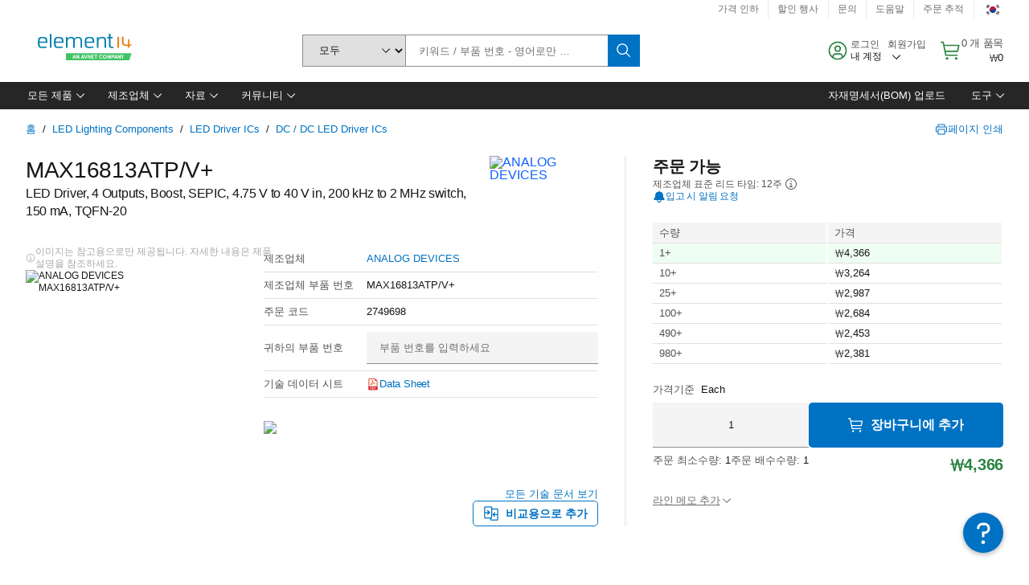

--- FILE ---
content_type: application/x-javascript;charset=utf-8
request_url: https://smetrics.element14.com/id?d_visid_ver=5.5.0&d_fieldgroup=A&mcorgid=106315F354E6D5430A4C98A4%40AdobeOrg&mid=09104498222606321040559983719298731970&ts=1769026440193
body_size: -41
content:
{"mid":"09104498222606321040559983719298731970"}

--- FILE ---
content_type: application/javascript
request_url: https://kr.element14.com/yaxvKZ/XGopN/D7DrB/EVL0/E9iOtft0tSrbbfiiJE/WHQ5MQ/d2dyRRQ/rAAYC
body_size: 174775
content:
(function(){if(typeof Array.prototype.entries!=='function'){Object.defineProperty(Array.prototype,'entries',{value:function(){var index=0;const array=this;return {next:function(){if(index<array.length){return {value:[index,array[index++]],done:false};}else{return {done:true};}},[Symbol.iterator]:function(){return this;}};},writable:true,configurable:true});}}());(function(){ML();Wc0();d60();var qd=function(Mb,gD){return Mb<=gD;};var MD=function(st){var hS='';for(var qV=0;qV<st["length"];qV++){hS+=st[qV]["toString"](16)["length"]===2?st[qV]["toString"](16):"0"["concat"](st[qV]["toString"](16));}return hS;};var g1=function(){CD=["\x6c\x65\x6e\x67\x74\x68","\x41\x72\x72\x61\x79","\x63\x6f\x6e\x73\x74\x72\x75\x63\x74\x6f\x72","\x6e\x75\x6d\x62\x65\x72"];};var jS=function(C7){return void C7;};var RD=function(Qr,O7){return Qr-O7;};var lc=function(){return qc.apply(this,[jM,arguments]);};var vr=function(){return qc.apply(this,[FM,arguments]);};var Hc=function(Lb,V9){return Lb==V9;};var St=function(){WS=["\x6c\x65\x6e\x67\x74\x68","\x41\x72\x72\x61\x79","\x63\x6f\x6e\x73\x74\x72\x75\x63\x74\x6f\x72","\x6e\x75\x6d\x62\x65\x72"];};var YI=function(zN){var Cc=1;var ON=[];var Ok=Qn["Math"]["sqrt"](zN);while(Cc<=Ok&&ON["length"]<6){if(zN%Cc===0){if(zN/Cc===Cc){ON["push"](Cc);}else{ON["push"](Cc,zN/Cc);}}Cc=Cc+1;}return ON;};var F9=function(Ck){var D7=Ck%4;if(D7===2)D7=3;var qS=42+D7;var B6;if(qS===42){B6=function Bk(K9,Yr){return K9*Yr;};}else if(qS===43){B6=function D6(Vv,D9){return Vv+D9;};}else{B6=function dV(jr,IA){return jr-IA;};}return B6;};var CL,jM,km,vE,Wm,nP,tL,W5,Un,gO,VL;var FV=function(I1){return Qn["Math"]["floor"](Qn["Math"]["random"]()*I1["length"]);};var Qn;var M9=function(Wd){if(Wd==null)return -1;try{var Mt=0;for(var N1=0;N1<Wd["length"];N1++){var ED=Wd["charCodeAt"](N1);if(ED<128){Mt=Mt+ED;}}return Mt;}catch(xk){return -2;}};var mD=function(bk){if(bk===undefined||bk==null){return 0;}var Tb=bk["toLowerCase"]()["replace"](/[^0-9]+/gi,'');return Tb["length"];};var E8=function fV(Jk,p8){'use strict';var kv=fV;switch(Jk){case Bd:{lv.push(mG);var Iv=S8(typeof c7()[Kc(Uk)],JG('',[][[]]))?c7()[Kc(r1)].apply(null,[Ek,hG,Fr]):c7()[Kc(I9)](Ev,V1,n8);var vv=lD(nP);try{var wI=lv.length;var K8=lD(nP);var Vc=g9;try{var FD=Qn[pA(typeof c7()[Kc(Zd)],JG('',[][[]]))?c7()[Kc(Il)](lD(lD([])),P7,Ev):c7()[Kc(r1)](BK,T2,IY)][nY()[S2(VX)](Uk,hk)][Lh()[Wh(mW)].apply(null,[YZ,rL,AZ,g9])];Qn[c7()[Kc(m4)](fX,A7,m4)][c7()[Kc(Ws)].apply(null,[px,H8,dJ])](FD)[Lh()[Wh(mW)](mW,rL,AZ,g9)]();}catch(Tx){lv.splice(RD(wI,VX),Infinity,mG);if(Tx[c7()[Kc(t4)](lD(lD(VX)),t6,tC)]&&S8(typeof Tx[c7()[Kc(t4)].call(null,lD([]),t6,tC)],Ml()[Mg(F4)].apply(null,[Gw,dc,lD(VX),ET]))){Tx[c7()[Kc(t4)](lD({}),t6,tC)][pA(typeof Ml()[Mg(pW)],'undefined')?Ml()[Mg(Og)](Yp,VS,px,bY):Ml()[Mg(jw)](Qs,hs,Kp,dC)](nY()[S2(Qw)].call(null,Kx,MK))[nY()[S2(AR)](Fx,Dt)](function(Yh){lv.push(AC);if(Yh[nY()[S2(FZ)](j2,qt)](Ml()[Mg(CZ)].call(null,YX,Wt,Xh,n8))){vv=lD(lD({}));}if(Yh[nY()[S2(FZ)](j2,qt)](nY()[S2(NR)].apply(null,[qW,KG]))){Vc++;}lv.pop();});}}Iv=S8(Vc,jw)||vv?c7()[Kc(kW)].call(null,Fx,Sx,O2):Ml()[Mg(XX)].apply(null,[TT,G6,vK,Uk]);}catch(BX){lv.splice(RD(wI,VX),Infinity,mG);Iv=nY()[S2(ps)](U4,UG);}var Ng;return lv.pop(),Ng=Iv,Ng;}break;case GQ:{lv.push(LZ);var QC=pA(typeof c7()[Kc(YZ)],'undefined')?c7()[Kc(RR)].apply(null,[lD(lD(g9)),ZS,GC]):c7()[Kc(r1)](wJ,Fh,rg);try{var Os=lv.length;var QW=lD(nP);if(Qn[Ml()[Mg(Ug)].apply(null,[dC,sW,jw,mW])][nY()[S2(GT)](pX,Nw)]&&Qn[Ml()[Mg(Ug)].call(null,dC,sW,mW,kX)][nY()[S2(GT)].apply(null,[pX,Nw])][g9]){var l4=S8(Qn[Ml()[Mg(Ug)].call(null,dC,sW,dC,BK)][nY()[S2(GT)].call(null,pX,Nw)][OX()[qX(Yp)].apply(null,[Xw,NJ,jh,jw])](vg[vK]),Qn[Ml()[Mg(Ug)].call(null,dC,sW,J2,nT)][nY()[S2(GT)](pX,Nw)][g9]);var EW=l4?pA(typeof c7()[Kc(Np)],JG('',[][[]]))?c7()[Kc(kW)].apply(null,[XR,rX,O2]):c7()[Kc(r1)](tY,jC,p4):Ml()[Mg(XX)](TT,dD,pK,lD([]));var I2;return lv.pop(),I2=EW,I2;}else{var Hp;return lv.pop(),Hp=QC,Hp;}}catch(Vw){lv.splice(RD(Os,VX),Infinity,LZ);var UC;return lv.pop(),UC=QC,UC;}lv.pop();}break;case km:{lv.push(n4);var Bs=Qn[c7()[Kc(m4)](Ug,rV,m4)][nY()[S2(lC)](fR,Sb)]?Qn[c7()[Kc(m4)].apply(null,[sT,rV,m4])][S8(typeof nY()[S2(wl)],'undefined')?nY()[S2(TT)](zZ,Bg):nY()[S2(Cl)](Bl,L9)](Qn[c7()[Kc(m4)](NT,rV,m4)][nY()[S2(lC)].call(null,fR,Sb)](Qn[S8(typeof Ml()[Mg(j2)],JG([],[][[]]))?Ml()[Mg(jw)](fJ,tp,lD(lD(g9)),E2):Ml()[Mg(Ug)](dC,Av,lD(lD(g9)),E2)]))[Ml()[Mg(ds)](XY,xd,rT,NT)](pA(typeof Ml()[Mg(k4)],JG([],[][[]]))?Ml()[Mg(SC)].call(null,Cb,mS,Og,lD(VX)):Ml()[Mg(jw)].call(null,NZ,x4,Ws,ZY)):c7()[Kc(AZ)](UW,X7,Fs);var s4;return lv.pop(),s4=Bs,s4;}break;case rd:{lv.push(kw);var MW=bx(c7()[Kc(Ox)](tR,gl,TZ),Qn[Ml()[Mg(tW)](Wx,x4,Fx,g9)])||WW(Qn[Ml()[Mg(Ug)](dC,Ls,g9,nT)][EJ()[Th(ds)](tW,k4,E2,Rl,CR,VW)],g9)||WW(Qn[Ml()[Mg(Ug)](dC,Ls,lD({}),n8)][pA(typeof Ml()[Mg(Jh)],JG('',[][[]]))?Ml()[Mg(OJ)](ZK,mI,OC,Mp):Ml()[Mg(jw)](El,X4,wl,Zb)],g9);var M2=Qn[Ml()[Mg(tW)].apply(null,[Wx,x4,IC,IC])][nY()[S2(RW)](E2,gb)](lZ()[mC(Mp)].apply(null,[I9,jl,kg,LT,xC,lD(lD(g9))]))[S8(typeof c7()[Kc(zX)],JG([],[][[]]))?c7()[Kc(r1)](qR,LC,FK):c7()[Kc(tC)](Kh,CR,Ax)];var hl=Qn[Ml()[Mg(tW)](Wx,x4,lD(lD(VX)),lD(g9))][pA(typeof nY()[S2(qR)],JG('',[][[]]))?nY()[S2(RW)].call(null,E2,gb):nY()[S2(TT)](zR,P2)](c7()[Kc(Mw)](ps,WG,jK))[c7()[Kc(tC)](Uw,CR,Ax)];var pY=Qn[Ml()[Mg(tW)](Wx,x4,AR,hC)][nY()[S2(RW)](E2,gb)](Ml()[Mg(TZ)](Dp,Q1,Mp,lD(lD([]))))[c7()[Kc(tC)].apply(null,[lD(lD(g9)),CR,Ax])];var C2;return C2=c7()[Kc(AZ)].call(null,Xh,Fc,Fs)[c7()[Kc(UW)](Vg,H1,wY)](MW?c7()[Kc(kW)].apply(null,[Fx,Sg,O2]):Ml()[Mg(XX)](TT,Z7,lD({}),J2),S8(typeof Ml()[Mg(Ug)],JG([],[][[]]))?Ml()[Mg(jw)].apply(null,[jX,KX,Yp,dT]):Ml()[Mg(SC)](Cb,Z1,RR,Vh))[c7()[Kc(UW)].apply(null,[Uw,H1,wY])](M2?c7()[Kc(kW)](ds,Sg,O2):Ml()[Mg(XX)](TT,Z7,J2,lD(VX)),Ml()[Mg(SC)].call(null,Cb,Z1,ET,j2))[c7()[Kc(UW)](VX,H1,wY)](hl?c7()[Kc(kW)](Zb,Sg,O2):Ml()[Mg(XX)].call(null,TT,Z7,pK,K4),Ml()[Mg(SC)](Cb,Z1,LK,F4))[c7()[Kc(UW)].apply(null,[E2,H1,wY])](pY?c7()[Kc(kW)](Xw,Sg,O2):Ml()[Mg(XX)].call(null,TT,Z7,I9,Xh)),lv.pop(),C2;}break;case FQ:{lv.push(GT);if(Qn[Ml()[Mg(tW)](Wx,Ux,vK,Ek)][nY()[S2(Hg)](Ax,mY)]){if(Qn[pA(typeof c7()[Kc(t4)],'undefined')?c7()[Kc(m4)].apply(null,[dC,gl,m4]):c7()[Kc(r1)].call(null,tR,qZ,Wb)][nY()[S2(zg)](Wx,Al)](Qn[Ml()[Mg(tW)].call(null,Wx,Ux,Ug,gs)][nY()[S2(Hg)](Ax,mY)][nY()[S2(VX)](Uk,S1)],S8(typeof c7()[Kc(tW)],JG('',[][[]]))?c7()[Kc(r1)](lD([]),ZX,RY):c7()[Kc(rs)](lD(VX),rW,bR))){var mZ;return mZ=S8(typeof c7()[Kc(dW)],JG([],[][[]]))?c7()[Kc(r1)](lD(VX),mg,RC):c7()[Kc(kW)](Mp,Ol,O2),lv.pop(),mZ;}var Hw;return Hw=lZ()[mC(IC)](TT,Vh,XR,DW,Eg,kW),lv.pop(),Hw;}var Zh;return Zh=c7()[Kc(RR)].call(null,Rl,bm,GC),lv.pop(),Zh;}break;case lf:{lv.push(G2);var Bx=c7()[Kc(RR)].call(null,lD(lD({})),zV,GC);try{var FX=lv.length;var bW=lD(nP);if(Qn[Ml()[Mg(Ug)](dC,Et,kg,Rl)][nY()[S2(GT)].call(null,pX,S1)]&&Qn[Ml()[Mg(Ug)].apply(null,[dC,Et,Xw,lD(lD(VX))])][nY()[S2(GT)](pX,S1)][vg[qR]]&&Qn[Ml()[Mg(Ug)](dC,Et,Fr,Rl)][pA(typeof nY()[S2(YZ)],JG([],[][[]]))?nY()[S2(GT)](pX,S1):nY()[S2(TT)](SW,MZ)][g9][g9]&&Qn[Ml()[Mg(Ug)].call(null,dC,Et,n8,vK)][nY()[S2(GT)].call(null,pX,S1)][g9][g9][nY()[S2(WR)](Dh,fw)]){var TR=S8(Qn[Ml()[Mg(Ug)].call(null,dC,Et,TY,lD(VX))][pA(typeof nY()[S2(zW)],'undefined')?nY()[S2(GT)](pX,S1):nY()[S2(TT)](gW,tC)][g9][g9][nY()[S2(WR)](Dh,fw)],Qn[Ml()[Mg(Ug)](dC,Et,ps,Dh)][nY()[S2(GT)].call(null,pX,S1)][g9]);var Ks=TR?c7()[Kc(kW)](hC,H6,O2):Ml()[Mg(XX)].call(null,TT,fD,lD(g9),PJ);var Jp;return lv.pop(),Jp=Ks,Jp;}else{var dx;return lv.pop(),dx=Bx,dx;}}catch(Qg){lv.splice(RD(FX,VX),Infinity,G2);var mp;return lv.pop(),mp=Bx,mp;}lv.pop();}break;case rQ:{var cw=p8[CL];lv.push(UK);var gY=c7()[Kc(RR)](g9,YA,GC);var Ql=c7()[Kc(RR)](lD(lD({})),YA,GC);var GR=new (Qn[nY()[S2(XR)](js,cS)])(new (Qn[nY()[S2(XR)](js,cS)])(nY()[S2(k4)](jl,q9)));try{var Yb=lv.length;var zC=lD([]);if(lD(lD(Qn[S8(typeof Ml()[Mg(ZY)],'undefined')?Ml()[Mg(jw)](TX,JY,pK,J2):Ml()[Mg(tW)](Wx,B1,rT,Ug)][c7()[Kc(m4)](ET,X1,m4)]))&&lD(lD(Qn[Ml()[Mg(tW)].call(null,Wx,B1,VX,YZ)][c7()[Kc(m4)].call(null,Ug,X1,m4)][nY()[S2(zg)](Wx,Jb)]))){var Mx=Qn[S8(typeof c7()[Kc(gW)],JG([],[][[]]))?c7()[Kc(r1)](KJ,xh,Jw):c7()[Kc(m4)](hs,X1,m4)][nY()[S2(zg)].call(null,Wx,Jb)](Qn[nY()[S2(Hg)](Ax,Wr)][nY()[S2(VX)](Uk,WV)],pA(typeof c7()[Kc(Fw)],JG([],[][[]]))?c7()[Kc(pC)](RR,tx,Uk):c7()[Kc(r1)](Xw,QK,p4));if(Mx){gY=GR[nY()[S2(Fw)](cT,YW)](Mx[pA(typeof nY()[S2(FT)],JG('',[][[]]))?nY()[S2(I9)](ZY,hh):nY()[S2(TT)](vJ,Sx)][Lh()[Wh(mW)](vp,nX,AZ,g9)]());}}Ql=pA(Qn[Ml()[Mg(tW)].apply(null,[Wx,B1,AZ,nw])],cw);}catch(Pw){lv.splice(RD(Yb,VX),Infinity,UK);gY=lZ()[mC(IC)].apply(null,[TT,Og,sT,DW,UR,r1]);Ql=lZ()[mC(IC)].apply(null,[TT,PJ,r1,DW,UR,gs]);}var Ap=JG(gY,wb(Ql,VX))[Lh()[Wh(mW)].apply(null,[VX,nX,AZ,g9])]();var Vs;return lv.pop(),Vs=Ap,Vs;}break;case Dd:{var Kw;lv.push(jZ);return Kw=lD(bx(nY()[S2(VX)](Uk,Tk),Qn[S8(typeof Ml()[Mg(Wx)],JG('',[][[]]))?Ml()[Mg(jw)](GC,mx,KJ,EK):Ml()[Mg(tW)](Wx,mh,ll,lD(lD([])))][Lh()[Wh(Og)](Ek,vY,J2,kW)][nY()[S2(w4)](w2,TS)][OX()[qX(Mp)].call(null,g9,hp,SZ,mW)])||bx(nY()[S2(VX)].apply(null,[Uk,Tk]),Qn[Ml()[Mg(tW)](Wx,mh,dC,O2)][Lh()[Wh(Og)].call(null,vp,vY,J2,kW)][nY()[S2(w4)](w2,TS)][nY()[S2(sY)](CW,FW)])),lv.pop(),Kw;}break;case AE:{lv.push(jb);var Tl=S8(typeof c7()[Kc(WY)],JG('',[][[]]))?c7()[Kc(r1)].apply(null,[lD(lD({})),DK,j2]):c7()[Kc(RR)](lD(VX),MJ,GC);try{var RZ=lv.length;var Rs=lD(nP);Tl=pA(typeof Qn[Ml()[Mg(cs)](gW,sJ,Kh,ET)],Ml()[Mg(qR)](Mh,SI,vK,IC))?c7()[Kc(kW)](nw,Cw,O2):Ml()[Mg(XX)].call(null,TT,tJ,Fx,r1);}catch(LX){lv.splice(RD(RZ,VX),Infinity,jb);Tl=nY()[S2(ps)](U4,Rx);}var sR;return lv.pop(),sR=Tl,sR;}break;case tf:{lv.push(WT);if(lD(Qn[Ml()[Mg(tW)](Wx,lJ,lD(lD(g9)),SW)][c7()[Kc(xT)].apply(null,[lD({}),ww,Is])])){var Bp=S8(typeof Qn[Ml()[Mg(tW)].call(null,Wx,lJ,UW,Ug)][S8(typeof OX()[qX(mW)],JG([],[][[]]))?OX()[qX(VX)].call(null,NT,BR,VW,lW):OX()[qX(Og)](g9,AR,Yx,Rp)],Ml()[Mg(qR)].call(null,Mh,Sr,Fr,O2))?c7()[Kc(kW)].call(null,dC,RK,O2):pA(typeof lZ()[mC(Mp)],'undefined')?lZ()[mC(IC)].call(null,TT,PJ,Xw,DW,MR,dC):lZ()[mC(ZY)].apply(null,[NJ,fX,AR,W4,rx,kX]);var qK;return lv.pop(),qK=Bp,qK;}var qs;return qs=c7()[Kc(RR)](lD(g9),gG,GC),lv.pop(),qs;}break;case IH:{lv.push(MC);var xl=c7()[Kc(RR)](lD([]),XG,GC);try{var Z4=lv.length;var HW=lD(nP);xl=Qn[nY()[S2(IT)](dJ,CJ)][nY()[S2(VX)].apply(null,[Uk,fb])][Lh()[Wh(g9)](n8,FJ,tW,Dh)](nY()[S2(Jx)](Fr,dg))?c7()[Kc(kW)](F4,gx,O2):Ml()[Mg(XX)].apply(null,[TT,j1,lD(lD(g9)),lD(lD([]))]);}catch(th){lv.splice(RD(Z4,VX),Infinity,MC);xl=nY()[S2(ps)].call(null,U4,xt);}var v4;return lv.pop(),v4=xl,v4;}break;case q:{lv.push(NK);var Ps=c7()[Kc(RR)](Fr,wA,GC);try{var ZW=lv.length;var gX=lD({});if(Qn[S8(typeof Ml()[Mg(kg)],'undefined')?Ml()[Mg(jw)](tw,HY,K4,j2):Ml()[Mg(Ug)](dC,sC,sT,Og)]&&Qn[Ml()[Mg(Ug)].call(null,dC,sC,lD(g9),dC)][dX()[bw(SW)](Vg,A4,kg,hs)]&&Qn[Ml()[Mg(Ug)](dC,sC,px,lD(lD({})))][dX()[bw(SW)](ps,A4,kg,hs)][EJ()[Th(Og)].call(null,Vh,HJ,qJ,lD(lD([])),ZZ,Wx)]){var vh=Qn[Ml()[Mg(Ug)].call(null,dC,sC,Rp,Uk)][dX()[bw(SW)].apply(null,[nT,A4,kg,hs])][EJ()[Th(Og)](Vh,HJ,Vg,Dh,ZZ,LK)][Lh()[Wh(mW)](kX,vx,AZ,g9)]();var rl;return lv.pop(),rl=vh,rl;}else{var jx;return lv.pop(),jx=Ps,jx;}}catch(Pg){lv.splice(RD(ZW,VX),Infinity,NK);var d4;return lv.pop(),d4=Ps,d4;}lv.pop();}break;case Jf:{lv.push(AC);try{var sx=lv.length;var xb=lD([]);var vW=g9;var sl=Qn[c7()[Kc(m4)].call(null,qR,Gr,m4)][nY()[S2(zg)](Wx,DT)](Qn[pA(typeof OX()[qX(qR)],JG([],[][[]]))?OX()[qX(ps)].apply(null,[ll,sZ,Fg,jw]):OX()[qX(VX)].apply(null,[vK,mh,VZ,EX])][nY()[S2(VX)](Uk,KS)],nY()[S2(NJ)].apply(null,[bC,Yl]));if(sl){vW++;lD(lD(sl[nY()[S2(I9)](ZY,kT)]))&&WW(sl[nY()[S2(I9)](ZY,kT)][Lh()[Wh(mW)].apply(null,[Zb,M4,AZ,g9])]()[Lh()[Wh(ps)](ds,hR,kW,I9)](Ml()[Mg(sh)](QJ,dN,wl,hs)),EC(VX))&&vW++;}var R4=vW[Lh()[Wh(mW)].call(null,SX,M4,AZ,g9)]();var wZ;return lv.pop(),wZ=R4,wZ;}catch(g2){lv.splice(RD(sx,VX),Infinity,AC);var lX;return lX=c7()[Kc(RR)](tR,CS,GC),lv.pop(),lX;}lv.pop();}break;case gO:{lv.push(TK);var DC=c7()[Kc(RR)](tW,Cv,GC);try{var OZ=lv.length;var H4=lD(lD(CL));DC=pA(typeof Qn[nY()[S2(z4)](Ss,Zv)],Ml()[Mg(qR)].apply(null,[Mh,d6,jb,Og]))?c7()[Kc(kW)].apply(null,[LK,Ix,O2]):Ml()[Mg(XX)](TT,MA,n8,Vh);}catch(kx){lv.splice(RD(OZ,VX),Infinity,TK);DC=S8(typeof nY()[S2(ll)],JG('',[][[]]))?nY()[S2(TT)].apply(null,[XW,BY]):nY()[S2(ps)](U4,YQ);}var BJ;return lv.pop(),BJ=DC,BJ;}break;case NE:{lv.push(AJ);var Vx=c7()[Kc(RR)](ll,W1,GC);if(Qn[Ml()[Mg(Ug)](dC,jh,lD({}),qR)]&&Qn[Ml()[Mg(Ug)](dC,jh,lD(lD(VX)),Qh)][nY()[S2(GT)].call(null,pX,JX)]&&Qn[S8(typeof Ml()[Mg(XR)],JG('',[][[]]))?Ml()[Mg(jw)](QX,hx,Rl,Kh):Ml()[Mg(Ug)](dC,jh,XR,nT)][nY()[S2(GT)](pX,JX)][c7()[Kc(Np)].call(null,sT,mJ,SC)]){var LJ=Qn[Ml()[Mg(Ug)](dC,jh,Rl,K4)][S8(typeof nY()[S2(px)],JG('',[][[]]))?nY()[S2(TT)].call(null,ps,BZ):nY()[S2(GT)](pX,JX)][c7()[Kc(Np)].call(null,kg,mJ,SC)];try{var dw=lv.length;var YJ=lD(lD(CL));var np=Qn[S8(typeof c7()[Kc(dW)],'undefined')?c7()[Kc(r1)].apply(null,[J2,bX,Hx]):c7()[Kc(XX)](LT,Ih,jb)][c7()[Kc(OC)].call(null,vK,wx,Np)](tT(Qn[c7()[Kc(XX)](ll,Ih,jb)][nY()[S2(Kh)](xs,A2)](),Rx))[Lh()[Wh(mW)].call(null,UW,MR,AZ,g9)]();Qn[Ml()[Mg(Ug)](dC,jh,EK,n8)][pA(typeof nY()[S2(O2)],'undefined')?nY()[S2(GT)](pX,JX):nY()[S2(TT)](dZ,vX)][c7()[Kc(Np)](r1,mJ,SC)]=np;var YY=S8(Qn[pA(typeof Ml()[Mg(K4)],JG([],[][[]]))?Ml()[Mg(Ug)].call(null,dC,jh,I9,lD(lD(VX))):Ml()[Mg(jw)](DJ,jW,m4,sT)][nY()[S2(GT)](pX,JX)][c7()[Kc(Np)].call(null,Xh,mJ,SC)],np);var Xl=YY?c7()[Kc(kW)](lD(VX),Gl,O2):Ml()[Mg(XX)](TT,Et,Dh,lD(lD({})));Qn[Ml()[Mg(Ug)](dC,jh,jw,ZY)][nY()[S2(GT)].apply(null,[pX,JX])][pA(typeof c7()[Kc(jb)],JG('',[][[]]))?c7()[Kc(Np)].apply(null,[SC,mJ,SC]):c7()[Kc(r1)].apply(null,[PJ,r1,jJ])]=LJ;var Pl;return lv.pop(),Pl=Xl,Pl;}catch(dl){lv.splice(RD(dw,VX),Infinity,AJ);if(pA(Qn[Ml()[Mg(Ug)](dC,jh,wl,j2)][S8(typeof nY()[S2(n8)],JG([],[][[]]))?nY()[S2(TT)].apply(null,[BC,hG]):nY()[S2(GT)].call(null,pX,JX)][c7()[Kc(Np)].call(null,lD(lD({})),mJ,SC)],LJ)){Qn[Ml()[Mg(Ug)](dC,jh,AR,jw)][nY()[S2(GT)].call(null,pX,JX)][S8(typeof c7()[Kc(wJ)],JG([],[][[]]))?c7()[Kc(r1)](lD([]),CK,hT):c7()[Kc(Np)](g9,mJ,SC)]=LJ;}var XJ;return lv.pop(),XJ=Vx,XJ;}}else{var LW;return lv.pop(),LW=Vx,LW;}lv.pop();}break;case Wm:{lv.push(mw);try{var cp=lv.length;var QZ=lD(lD(CL));var Sp=new (Qn[Ml()[Mg(tW)].apply(null,[Wx,vA,Qh,kX])][Lh()[Wh(Og)](Cl,gK,J2,kW)][S8(typeof nY()[S2(XY)],JG('',[][[]]))?nY()[S2(TT)](Qs,Vg):nY()[S2(w4)].apply(null,[w2,Ob])][S8(typeof OX()[qX(PJ)],JG([],[][[]]))?OX()[qX(VX)](sT,qW,Lx,ws):OX()[qX(Mp)](Wx,hp,Bw,mW)])();var ph=new (Qn[Ml()[Mg(tW)](Wx,vA,g9,Og)][Lh()[Wh(Og)](wJ,gK,J2,kW)][nY()[S2(w4)](w2,Ob)][pA(typeof nY()[S2(I9)],JG([],[][[]]))?nY()[S2(sY)].call(null,CW,n6):nY()[S2(TT)].apply(null,[PJ,O2])])();var z2;return lv.pop(),z2=lD(nP),z2;}catch(Gp){lv.splice(RD(cp,VX),Infinity,mw);var NC;return NC=S8(Gp[S8(typeof nY()[S2(Wx)],'undefined')?nY()[S2(TT)](Y4,hb):nY()[S2(Vh)].call(null,n8,cS)][nY()[S2(F4)].call(null,wJ,HT)],c7()[Kc(IC)].apply(null,[I4,NV,F4])),lv.pop(),NC;}lv.pop();}break;}};var qp=function(){return Qn["Math"]["floor"](Qn["Math"]["random"]()*100000+10000);};var rK=function(){k2=["\x6c\x65\x6e\x67\x74\x68","\x41\x72\x72\x61\x79","\x63\x6f\x6e\x73\x74\x72\x75\x63\x74\x6f\x72","\x6e\x75\x6d\x62\x65\x72"];};var JG=function(xJ,Xp){return xJ+Xp;};var AW=function(){lv=(WE.sjs_se_global_subkey?WE.sjs_se_global_subkey.push(b4):WE.sjs_se_global_subkey=[b4])&&WE.sjs_se_global_subkey;};var XC=function(U2){try{if(U2!=null&&!Qn["isNaN"](U2)){var wW=Qn["parseFloat"](U2);if(!Qn["isNaN"](wW)){return wW["toFixed"](2);}}}catch(Ag){}return -1;};function ML(){WE=new Object();if(typeof window!==[]+[][[]]){Qn=window;}else if(typeof global!==''+[][[]]){Qn=global;}else{Qn=this;}}var EC=function(UX){return -UX;};var Ww=function(){LY=[];};var Vp=function(N4){var wT=0;for(var RJ=0;RJ<N4["length"];RJ++){wT=wT+N4["charCodeAt"](RJ);}return wT;};var fZ=function Lg(ER,BW){'use strict';var sK=Lg;switch(ER){case rQ:{var m2=function(lp,Ul){lv.push(xZ);if(lD(xw)){for(var X2=g9;L4(X2,WY);++X2){if(L4(X2,px)||S8(X2,Dh)||S8(X2,vg[r1])||S8(X2,j2)){fK[X2]=EC(VX);}else{fK[X2]=xw[S8(typeof c7()[Kc(tW)],JG([],[][[]]))?c7()[Kc(r1)].apply(null,[Fx,vl,UW]):c7()[Kc(g9)](jb,cG,Zs)];xw+=Qn[nY()[S2(mW)].apply(null,[vC,wN])][S8(typeof c7()[Kc(AZ)],JG([],[][[]]))?c7()[Kc(r1)].call(null,Og,JJ,jW):c7()[Kc(ps)].apply(null,[E2,JA,OC])](X2);}}}var Zw=c7()[Kc(AZ)](KJ,fr,Fs);for(var V2=g9;L4(V2,lp[c7()[Kc(g9)].call(null,wl,cG,Zs)]);V2++){var Xx=lp[Ml()[Mg(mW)].call(null,SC,hN,lD(g9),TY)](V2);var wK=GW(kC(Ul,AZ),WE[S8(typeof nY()[S2(kW)],JG([],[][[]]))?nY()[S2(TT)].call(null,lw,Ah):nY()[S2(PJ)].apply(null,[MX,m9])]());Ul*=WE[S8(typeof nY()[S2(mW)],JG([],[][[]]))?nY()[S2(TT)](cW,ds):nY()[S2(Yp)].apply(null,[Ek,V3])]();Ul&=WE[S8(typeof c7()[Kc(qR)],'undefined')?c7()[Kc(r1)].apply(null,[TY,J4,Bg]):c7()[Kc(Mp)].apply(null,[lD(lD(VX)),Eb,r1])]();Ul+=WE[c7()[Kc(Og)](lD(lD(g9)),Df,Al)]();Ul&=vg[J2];var TC=fK[lp[S8(typeof c7()[Kc(qR)],JG([],[][[]]))?c7()[Kc(r1)](lD(lD(g9)),sp,qY):c7()[Kc(Yp)].apply(null,[nT,Rk,Hg])](V2)];if(S8(typeof Xx[Ml()[Mg(Mp)](vC,mN,LK,YZ)],c7()[Kc(tY)](mW,mv,qw))){var B4=Xx[Ml()[Mg(Mp)].apply(null,[vC,mN,Wx,ds])](g9);if(L2(B4,px)&&L4(B4,WY)){TC=fK[B4];}}if(L2(TC,g9)){var CY=ks(wK,xw[pA(typeof c7()[Kc(AZ)],'undefined')?c7()[Kc(g9)](lD(lD({})),cG,Zs):c7()[Kc(r1)](XX,Cp,QK)]);TC+=CY;TC%=xw[c7()[Kc(g9)](lD(lD([])),cG,Zs)];Xx=xw[TC];}Zw+=Xx;}var Gx;return lv.pop(),Gx=Zw,Gx;};var PZ=function(Ch){var ST=[0x428a2f98,0x71374491,0xb5c0fbcf,0xe9b5dba5,0x3956c25b,0x59f111f1,0x923f82a4,0xab1c5ed5,0xd807aa98,0x12835b01,0x243185be,0x550c7dc3,0x72be5d74,0x80deb1fe,0x9bdc06a7,0xc19bf174,0xe49b69c1,0xefbe4786,0x0fc19dc6,0x240ca1cc,0x2de92c6f,0x4a7484aa,0x5cb0a9dc,0x76f988da,0x983e5152,0xa831c66d,0xb00327c8,0xbf597fc7,0xc6e00bf3,0xd5a79147,0x06ca6351,0x14292967,0x27b70a85,0x2e1b2138,0x4d2c6dfc,0x53380d13,0x650a7354,0x766a0abb,0x81c2c92e,0x92722c85,0xa2bfe8a1,0xa81a664b,0xc24b8b70,0xc76c51a3,0xd192e819,0xd6990624,0xf40e3585,0x106aa070,0x19a4c116,0x1e376c08,0x2748774c,0x34b0bcb5,0x391c0cb3,0x4ed8aa4a,0x5b9cca4f,0x682e6ff3,0x748f82ee,0x78a5636f,0x84c87814,0x8cc70208,0x90befffa,0xa4506ceb,0xbef9a3f7,0xc67178f2];var s2=0x6a09e667;var P4=0xbb67ae85;var E4=0x3c6ef372;var lx=0xa54ff53a;var Ip=0x510e527f;var VJ=0x9b05688c;var HZ=0x1f83d9ab;var IX=0x5be0cd19;var PX=Hs(Ch);var wX=PX["length"]*8;PX+=Qn["String"]["fromCharCode"](0x80);var jR=PX["length"]/4+2;var gp=Qn["Math"]["ceil"](jR/16);var T4=new (Qn["Array"])(gp);for(var Z2=0;Z2<gp;Z2++){T4[Z2]=new (Qn["Array"])(16);for(var PY=0;PY<16;PY++){T4[Z2][PY]=PX["charCodeAt"](Z2*64+PY*4)<<24|PX["charCodeAt"](Z2*64+PY*4+1)<<16|PX["charCodeAt"](Z2*64+PY*4+2)<<8|PX["charCodeAt"](Z2*64+PY*4+3)<<0;}}var gh=wX/Qn["Math"]["pow"](2,32);T4[gp-1][14]=Qn["Math"]["floor"](gh);T4[gp-1][15]=wX;for(var hZ=0;hZ<gp;hZ++){var Qx=new (Qn["Array"])(64);var gC=s2;var bp=P4;var YK=E4;var wR=lx;var rw=Ip;var Ns=VJ;var gw=HZ;var Tp=IX;for(var rh=0;rh<64;rh++){var KR=void 0,fW=void 0,lY=void 0,cx=void 0,rZ=void 0,TW=void 0;if(rh<16)Qx[rh]=T4[hZ][rh];else{KR=Lp(Qx[rh-15],7)^Lp(Qx[rh-15],18)^Qx[rh-15]>>>3;fW=Lp(Qx[rh-2],17)^Lp(Qx[rh-2],19)^Qx[rh-2]>>>10;Qx[rh]=Qx[rh-16]+KR+Qx[rh-7]+fW;}fW=Lp(rw,6)^Lp(rw,11)^Lp(rw,25);lY=rw&Ns^~rw&gw;cx=Tp+fW+lY+ST[rh]+Qx[rh];KR=Lp(gC,2)^Lp(gC,13)^Lp(gC,22);rZ=gC&bp^gC&YK^bp&YK;TW=KR+rZ;Tp=gw;gw=Ns;Ns=rw;rw=wR+cx>>>0;wR=YK;YK=bp;bp=gC;gC=cx+TW>>>0;}s2=s2+gC;P4=P4+bp;E4=E4+YK;lx=lx+wR;Ip=Ip+rw;VJ=VJ+Ns;HZ=HZ+gw;IX=IX+Tp;}return [s2>>24&0xff,s2>>16&0xff,s2>>8&0xff,s2&0xff,P4>>24&0xff,P4>>16&0xff,P4>>8&0xff,P4&0xff,E4>>24&0xff,E4>>16&0xff,E4>>8&0xff,E4&0xff,lx>>24&0xff,lx>>16&0xff,lx>>8&0xff,lx&0xff,Ip>>24&0xff,Ip>>16&0xff,Ip>>8&0xff,Ip&0xff,VJ>>24&0xff,VJ>>16&0xff,VJ>>8&0xff,VJ&0xff,HZ>>24&0xff,HZ>>16&0xff,HZ>>8&0xff,HZ&0xff,IX>>24&0xff,IX>>16&0xff,IX>>8&0xff,IX&0xff];};var AY=function(){var Iw=nK();var Es=-1;if(Iw["indexOf"]('Trident/7.0')>-1)Es=11;else if(Iw["indexOf"]('Trident/6.0')>-1)Es=10;else if(Iw["indexOf"]('Trident/5.0')>-1)Es=9;else Es=0;return Es>=9;};var bZ=function(){var DR=OW();var fl=Qn["Object"]["prototype"]["hasOwnProperty"].call(Qn["Navigator"]["prototype"],'mediaDevices');var JR=Qn["Object"]["prototype"]["hasOwnProperty"].call(Qn["Navigator"]["prototype"],'serviceWorker');var hK=! !Qn["window"]["browser"];var YT=typeof Qn["ServiceWorker"]==='function';var r4=typeof Qn["ServiceWorkerContainer"]==='function';var cR=typeof Qn["frames"]["ServiceWorkerRegistration"]==='function';var fh=Qn["window"]["location"]&&Qn["window"]["location"]["protocol"]==='http:';var wh=DR&&(!fl||!JR||!YT||!hK||!r4||!cR)&&!fh;return wh;};var OW=function(){var mR=nK();var zh=/(iPhone|iPad).*AppleWebKit(?!.*(Version|CriOS))/i["test"](mR);var ls=Qn["navigator"]["platform"]==='MacIntel'&&Qn["navigator"]["maxTouchPoints"]>1&&/(Safari)/["test"](mR)&&!Qn["window"]["MSStream"]&&typeof Qn["navigator"]["standalone"]!=='undefined';return zh||ls;};var IR=function(mT){var HC=Qn["Math"]["floor"](Qn["Math"]["random"]()*100000+10000);var Rb=Qn["String"](mT*HC);var Rw=0;var Zx=[];var kJ=Rb["length"]>=18?true:false;while(Zx["length"]<6){Zx["push"](Qn["parseInt"](Rb["slice"](Rw,Rw+2),10));Rw=kJ?Rw+3:Rw+2;}var dp=HX(Zx);return [HC,dp];};var nC=function(nx){if(nx===null||nx===undefined){return 0;}var nR=function PR(OY){return nx["toLowerCase"]()["includes"](OY["toLowerCase"]());};var IZ=0;(Eh&&Eh["fields"]||[])["some"](function(NW){var cZ=NW["type"];var Rh=NW["labels"];if(Rh["some"](nR)){IZ=CT[cZ];if(NW["extensions"]&&NW["extensions"]["labels"]&&NW["extensions"]["labels"]["some"](function(rR){return nx["toLowerCase"]()["includes"](rR["toLowerCase"]());})){IZ=CT[NW["extensions"]["type"]];}return true;}return false;});return IZ;};var Px=function(cK){if(cK===undefined||cK==null){return false;}var Ys=function JZ(Ex){return cK["toLowerCase"]()===Ex["toLowerCase"]();};return N2["some"](Ys);};var MT=function(vZ){try{var nJ=new (Qn["Set"])(Qn["Object"]["values"](CT));return vZ["split"](';')["some"](function(x2){var WJ=x2["split"](',');var hw=Qn["Number"](WJ[WJ["length"]-1]);return nJ["has"](hw);});}catch(AX){return false;}};var xR=function(W2){var Cs='';var dK=0;if(W2==null||Qn["document"]["activeElement"]==null){return zJ(dQ,["elementFullId",Cs,"elementIdType",dK]);}var MY=['id','name','for','placeholder','aria-label','aria-labelledby'];MY["forEach"](function(ml){if(!W2["hasAttribute"](ml)||Cs!==''&&dK!==0){return;}var Dl=W2["getAttribute"](ml);if(Cs===''&&(Dl!==null||Dl!==undefined)){Cs=Dl;}if(dK===0){dK=nC(Dl);}});return zJ(dQ,["elementFullId",Cs,"elementIdType",dK]);};var OR=function(f4){var kY;if(f4==null){kY=Qn["document"]["activeElement"];}else kY=f4;if(Qn["document"]["activeElement"]==null)return -1;var vs=kY["getAttribute"]('name');if(vs==null){var Us=kY["getAttribute"]('id');if(Us==null)return -1;else return M9(Us);}return M9(vs);};var LR=function(VR){var CX=-1;var xX=[];if(! !VR&&typeof VR==='string'&&VR["length"]>0){var gZ=VR["split"](';');if(gZ["length"]>1&&gZ[gZ["length"]-1]===''){gZ["pop"]();}CX=Qn["Math"]["floor"](Qn["Math"]["random"]()*gZ["length"]);var qh=gZ[CX]["split"](',');for(var dY in qh){if(!Qn["isNaN"](qh[dY])&&!Qn["isNaN"](Qn["parseInt"](qh[dY],10))){xX["push"](qh[dY]);}}}else{var Dx=Qn["String"](g4(1,5));var dh='1';var fC=Qn["String"](g4(20,70));var Sh=Qn["String"](g4(100,300));var kp=Qn["String"](g4(100,300));xX=[Dx,dh,fC,Sh,kp];}return [CX,xX];};var n2=function(nl,l2){var pR=typeof nl==='string'&&nl["length"]>0;var Ph=!Qn["isNaN"](l2)&&(Qn["Number"](l2)===-1||tX()<Qn["Number"](l2));if(!(pR&&Ph)){return false;}var Ms='^([a-fA-F0-9]{31,32})$';return nl["search"](Ms)!==-1;};var lR=function(ng,cl,xK){var Pp;do{Pp=OT(Bd,[ng,cl]);}while(S8(ks(Pp,xK),g9));return Pp;};var c2=function(Tw){var pp=OW(Tw);lv.push(Fs);var lh=Qn[c7()[Kc(m4)](Rp,Hh,m4)][nY()[S2(VX)](Uk,F1)][Lh()[Wh(g9)](Ws,nW,tW,Dh)].call(Qn[Ml()[Mg(fX)](hp,fY,Ek,Xh)][S8(typeof nY()[S2(hs)],'undefined')?nY()[S2(TT)].call(null,XK,ss):nY()[S2(VX)].call(null,Uk,F1)],S8(typeof c7()[Kc(XX)],JG([],[][[]]))?c7()[Kc(r1)](jl,GK,Op):c7()[Kc(vp)](lD([]),Oh,Uw));var V4=Qn[c7()[Kc(m4)](jl,Hh,m4)][nY()[S2(VX)](Uk,F1)][Lh()[Wh(g9)](Mp,nW,tW,Dh)].call(Qn[Ml()[Mg(fX)](hp,fY,lD(VX),lD(lD({})))][nY()[S2(VX)].call(null,Uk,F1)],c7()[Kc(nT)].apply(null,[tR,mg,Dw]));var cg=lD(lD(Qn[Ml()[Mg(tW)](Wx,Qp,dC,XX)][c7()[Kc(Nh)].call(null,Zb,NR,j2)]));var kK=S8(typeof Qn[Ml()[Mg(Kh)](TY,F1,Mp,lD(VX))],S8(typeof c7()[Kc(Zb)],JG([],[][[]]))?c7()[Kc(r1)](ZY,sw,CC):c7()[Kc(tY)](lD(lD(VX)),dJ,qw));var Lw=S8(typeof Qn[c7()[Kc(BK)](UW,Ig,sJ)],c7()[Kc(tY)].call(null,ds,dJ,qw));var Cx=S8(typeof Qn[Lh()[Wh(I9)].call(null,VW,ZK,J2,VY)][nY()[S2(n8)].call(null,Fs,bs)],c7()[Kc(tY)].apply(null,[NT,dJ,qw]));var HK=Qn[Ml()[Mg(tW)].call(null,Wx,Qp,Dh,vp)][Ml()[Mg(n8)](qb,fx,Rl,K4)]&&S8(Qn[Ml()[Mg(tW)](Wx,Qp,qJ,Cl)][Ml()[Mg(n8)](qb,fx,YZ,bY)][S8(typeof Ml()[Mg(fJ)],'undefined')?Ml()[Mg(jw)].call(null,J4,Sg,lD(lD(VX)),Uw):Ml()[Mg(dC)](sJ,Zl,lD(lD([])),fJ)],S8(typeof Ml()[Mg(OC)],'undefined')?Ml()[Mg(jw)].call(null,rp,wC,vp,lD(VX)):Ml()[Mg(wl)](NJ,ms,kX,Mp));var pZ=pp&&(lD(lh)||lD(V4)||lD(kK)||lD(cg)||lD(Lw)||lD(Cx))&&lD(HK);var Dg;return lv.pop(),Dg=pZ,Dg;};var pJ=function(pT){lv.push(RT);var r2;return r2=nh()[Ml()[Mg(BK)].call(null,KT,sb,K4,Kh)](function NY(Kl){lv.push(HY);while(VX)switch(Kl[pA(typeof Ml()[Mg(HJ)],JG('',[][[]]))?Ml()[Mg(Xh)](WC,PW,RR,Wx):Ml()[Mg(jw)](KC,Nl,ps,bY)]=Kl[Ml()[Mg(HJ)](VX,qC,EK,Rp)]){case g9:if(bx(nY()[S2(dC)].apply(null,[W4,Ut]),Qn[pA(typeof Ml()[Mg(K4)],JG([],[][[]]))?Ml()[Mg(Ug)](dC,Uh,wl,Fr):Ml()[Mg(jw)].call(null,NJ,sb,rT,Kp)])){Kl[Ml()[Mg(HJ)].call(null,VX,qC,lD({}),Ws)]=TT;break;}{var G4;return G4=Kl[pA(typeof Ml()[Mg(I9)],JG('',[][[]]))?Ml()[Mg(AR)](DY,HR,tR,Xh):Ml()[Mg(jw)](wY,Nx,VY,j2)](lZ()[mC(AZ)].apply(null,[J2,sT,lD({}),CZ,zl,Ug]),null),lv.pop(),G4;}case WE[nY()[S2(wl)](Dw,AT)]():{var PK;return PK=Kl[Ml()[Mg(AR)](DY,HR,Mp,AZ)](pA(typeof lZ()[mC(I9)],JG([],[][[]]))?lZ()[mC(AZ)](J2,qR,I9,CZ,zl,NT):lZ()[mC(ZY)](ET,Cl,UW,JW,j4,m4),Qn[Ml()[Mg(Ug)](dC,Uh,lD(g9),qR)][nY()[S2(dC)](W4,Ut)][Ml()[Mg(gs)].call(null,px,cc,dC,j2)](pT)),lv.pop(),PK;}case Vh:case pA(typeof c7()[Kc(bY)],JG('',[][[]]))?c7()[Kc(kg)](sT,fx,Xw):c7()[Kc(r1)](px,IJ,Bl):{var C4;return C4=Kl[pA(typeof nY()[S2(ET)],JG([],[][[]]))?nY()[S2(Qh)](hW,AD):nY()[S2(TT)].call(null,kR,D2)](),lv.pop(),C4;}}lv.pop();},null,null,null,Qn[c7()[Kc(dT)].apply(null,[vK,R2,S4])]),lv.pop(),r2;};var SR=function(){if(lD(lD(CL))){}else if(lD([])){}else if(lD(lD(CL))){}else if(lD(lD([]))){return function xx(tl){lv.push(MC);var pw=Qn[pA(typeof OX()[qX(J2)],'undefined')?OX()[qX(TT)].call(null,mW,Sl,GJ,jw):OX()[qX(VX)](Xh,fp,KY,FR)](nK());var fg=Qn[OX()[qX(TT)](K4,Sl,GJ,jw)](tl[c7()[Kc(fJ)].apply(null,[KJ,Jw,GT])]);var fs;return fs=Vp(JG(pw,fg))[Lh()[Wh(mW)](UW,bs,AZ,g9)](),lv.pop(),fs;};}else{}};var UZ=function(){lv.push(tJ);try{var lK=lv.length;var GY=lD([]);var KK=rJ();var SJ=ZT()[pA(typeof c7()[Kc(AR)],JG([],[][[]]))?c7()[Kc(rT)](AR,p9,k4):c7()[Kc(r1)].apply(null,[lD([]),DZ,zK])](new (Qn[nY()[S2(XR)](js,wt)])(Ml()[Mg(EK)].apply(null,[PC,Dc,K4,qJ]),pA(typeof lZ()[mC(kW)],'undefined')?lZ()[mC(Ws)](VX,nT,AZ,NX,Nb,pK):lZ()[mC(ZY)].call(null,Ew,qJ,PJ,JK,VC,lD(g9))),S8(typeof nY()[S2(Zb)],JG([],[][[]]))?nY()[S2(TT)](x4,CZ):nY()[S2(gs)](Nh,NI));var bJ=rJ();var JC=RD(bJ,KK);var Y2;return Y2=zJ(dQ,[nY()[S2(sT)].call(null,jT,Pr),SJ,nY()[S2(wJ)].apply(null,[ET,ZN]),JC]),lv.pop(),Y2;}catch(zY){lv.splice(RD(lK,VX),Infinity,tJ);var cC;return lv.pop(),cC={},cC;}lv.pop();};var ZT=function(){lv.push(Up);var SY=Qn[c7()[Kc(Cl)](Ws,AK,ET)][nY()[S2(Wx)](tZ,tV)]?Qn[c7()[Kc(Cl)].call(null,fJ,AK,ET)][nY()[S2(Wx)](tZ,tV)]:EC(vg[TT]);var Fl=Qn[c7()[Kc(Cl)](jw,AK,ET)][nY()[S2(Uk)].call(null,Zl,SZ)]?Qn[S8(typeof c7()[Kc(fX)],'undefined')?c7()[Kc(r1)](BK,mg,OC):c7()[Kc(Cl)].apply(null,[px,AK,ET])][nY()[S2(Uk)](Zl,SZ)]:EC(VX);var bK=Qn[Ml()[Mg(Ug)](dC,tK,Rl,lD(g9))][nY()[S2(j2)].call(null,RR,qT)]?Qn[pA(typeof Ml()[Mg(Vh)],JG([],[][[]]))?Ml()[Mg(Ug)](dC,tK,lD(lD(VX)),tR):Ml()[Mg(jw)].call(null,KY,zs,wl,RR)][pA(typeof nY()[S2(ds)],'undefined')?nY()[S2(j2)].call(null,RR,qT):nY()[S2(TT)].call(null,xY,WR)]:EC(VX);var nZ=Qn[Ml()[Mg(Ug)].apply(null,[dC,tK,RR,lD(g9)])][dX()[bw(Rp)].apply(null,[LT,Hl,IC,mW])]?Qn[Ml()[Mg(Ug)].apply(null,[dC,tK,XX,Wx])][dX()[bw(Rp)](FT,Hl,IC,mW)]():EC(VX);var RX=Qn[Ml()[Mg(Ug)](dC,tK,dC,lD({}))][Ml()[Mg(Wx)](AZ,zx,Ws,lD(lD([])))]?Qn[Ml()[Mg(Ug)].call(null,dC,tK,lD(lD({})),kg)][Ml()[Mg(Wx)](AZ,zx,I9,fJ)]:EC(VX);var SK=EC(VX);var PT=[S8(typeof c7()[Kc(hs)],JG('',[][[]]))?c7()[Kc(r1)](ET,EZ,dR):c7()[Kc(AZ)].apply(null,[AR,tI,Fs]),SK,c7()[Kc(Xh)].apply(null,[AZ,lb,U4]),OT(KL,[]),OT(cn,[]),OT(XO,[]),K2(VL,[]),OT(qM,[]),OT(k0,[]),SY,Fl,bK,nZ,RX];var ql;return ql=PT[Ml()[Mg(ds)](XY,YN,tY,IC)](nY()[S2(ds)](Kx,IG)),lv.pop(),ql;};var cY=function(){var Vl;lv.push(FC);return Vl=K2(lf,[Qn[Ml()[Mg(tW)](Wx,Pt,ps,mW)]]),lv.pop(),Vl;};var xW=function(){var UT=[rY,GX];lv.push(FY);var TJ=Js(Q2);if(pA(TJ,lD([]))){try{var Bh=lv.length;var H2=lD([]);var Ll=Qn[nY()[S2(fR)](PC,GB)](TJ)[Ml()[Mg(Og)](Yp,EN,F4,dC)](pA(typeof Ml()[Mg(Kh)],JG('',[][[]]))?Ml()[Mg(Dw)](Wp,sd,Wx,sT):Ml()[Mg(jw)].apply(null,[PW,Wl,lD(lD(g9)),F4]));if(L2(Ll[c7()[Kc(g9)](Ev,vw,Zs)],jw)){var hY=Qn[nY()[S2(ZY)].call(null,ZJ,AN)](Ll[TT],vg[tR]);hY=Qn[c7()[Kc(Vg)].call(null,nT,X8,qx)](hY)?rY:hY;UT[g9]=hY;}}catch(Aw){lv.splice(RD(Bh,VX),Infinity,FY);}}var VT;return lv.pop(),VT=UT,VT;};var YR=function(){var vT=[EC(VX),EC(vg[TT])];var WK=Js(Ow);lv.push(F2);if(pA(WK,lD(nP))){try{var B2=lv.length;var q2=lD(lD(CL));var kh=Qn[nY()[S2(fR)].apply(null,[PC,bT])](WK)[Ml()[Mg(Og)](Yp,bN,lD(lD(VX)),lD(lD(g9)))](Ml()[Mg(Dw)].apply(null,[Wp,fT,lD(VX),lD(lD(VX))]));if(L2(kh[c7()[Kc(g9)].call(null,mW,c4,Zs)],jw)){var Sw=Qn[nY()[S2(ZY)].call(null,ZJ,Hl)](kh[VX],hs);var Ds=Qn[nY()[S2(ZY)](ZJ,Hl)](kh[Vh],hs);Sw=Qn[c7()[Kc(Vg)](m4,LA,qx)](Sw)?EC(VX):Sw;Ds=Qn[c7()[Kc(Vg)].apply(null,[SX,LA,qx])](Ds)?EC(vg[TT]):Ds;vT=[Ds,Sw];}}catch(cJ){lv.splice(RD(B2,VX),Infinity,F2);}}var UJ;return lv.pop(),UJ=vT,UJ;};var zw=function(){lv.push(EY);var GZ=c7()[Kc(AZ)].apply(null,[TT,Tk,Fs]);var f2=Js(Ow);if(f2){try{var hJ=lv.length;var wp=lD(lD(CL));var Ts=Qn[S8(typeof nY()[S2(TY)],JG([],[][[]]))?nY()[S2(TT)](BT,jY):nY()[S2(fR)](PC,Xc)](f2)[S8(typeof Ml()[Mg(px)],JG([],[][[]]))?Ml()[Mg(jw)].call(null,mW,QR,RR,dT):Ml()[Mg(Og)].call(null,Yp,Tr,Fx,SX)](Ml()[Mg(Dw)](Wp,JE,sT,lD(VX)));GZ=Ts[g9];}catch(sX){lv.splice(RD(hJ,VX),Infinity,EY);}}var YC;return lv.pop(),YC=GZ,YC;};var cX=function(){var ZC=Js(Ow);lv.push(mK);if(ZC){try{var mX=lv.length;var O4=lD([]);var Gh=Qn[nY()[S2(fR)](PC,rN)](ZC)[Ml()[Mg(Og)].call(null,Yp,Ec,rT,lD([]))](Ml()[Mg(Dw)].apply(null,[Wp,zA,Yp,Ev]));if(L2(Gh[c7()[Kc(g9)].call(null,lD(lD({})),gb,Zs)],AZ)){var Ep=Qn[nY()[S2(ZY)](ZJ,bm)](Gh[kW],vg[tR]);var XT;return XT=Qn[S8(typeof c7()[Kc(FT)],JG('',[][[]]))?c7()[Kc(r1)].apply(null,[gs,Xs,ll]):c7()[Kc(Vg)](dT,Ft,qx)](Ep)||S8(Ep,EC(VX))?EC(VX):Ep,lv.pop(),XT;}}catch(JT){lv.splice(RD(mX,VX),Infinity,mK);var zT;return lv.pop(),zT=EC(VX),zT;}}var Fp;return lv.pop(),Fp=EC(VX),Fp;};var WZ=function(){lv.push(IW);var p2=Js(Ow);if(p2){try{var UY=lv.length;var KW=lD({});var Q4=Qn[nY()[S2(fR)].apply(null,[PC,C8])](p2)[Ml()[Mg(Og)](Yp,FS,UW,lD([]))](Ml()[Mg(Dw)](Wp,Or,Qh,lD(lD(VX))));if(S8(Q4[c7()[Kc(g9)].apply(null,[VY,EY,Zs])],vg[VX])){var KZ;return lv.pop(),KZ=Q4[J2],KZ;}}catch(kZ){lv.splice(RD(UY,VX),Infinity,IW);var As;return lv.pop(),As=null,As;}}var kl;return lv.pop(),kl=null,kl;};var D4=function(DX,Zp){lv.push(gR);for(var jp=g9;L4(jp,Zp[pA(typeof c7()[Kc(SW)],JG('',[][[]]))?c7()[Kc(g9)](Nh,EX,Zs):c7()[Kc(r1)](sT,hp,hX)]);jp++){var bl=Zp[jp];bl[S8(typeof dX()[bw(tW)],'undefined')?dX()[bw(Vh)](IC,Gs,hT,F2):dX()[bw(g9)].apply(null,[FT,VK,bC,hs])]=bl[dX()[bw(g9)](tR,VK,bC,hs)]||lD(lD(CL));bl[nY()[S2(tY)](XZ,ZR)]=lD(lD([]));if(bx(dX()[bw(TT)](SC,gT,Og,r1),bl))bl[c7()[Kc(SW)](HJ,bA,HJ)]=lD(lD(nP));Qn[pA(typeof c7()[Kc(Nh)],JG('',[][[]]))?c7()[Kc(m4)](dC,gJ,m4):c7()[Kc(r1)].apply(null,[Qh,rC,rx])][lZ()[mC(g9)].apply(null,[tW,SW,bY,QY,IK,kX])](DX,q4(bl[EJ()[Th(Rp)].call(null,Vh,bh,AZ,lD(VX),OK,SW)]),bl);}lv.pop();};var QT=function(vR,lT,zp){lv.push(Jl);if(lT)D4(vR[nY()[S2(VX)](Uk,FI)],lT);if(zp)D4(vR,zp);Qn[c7()[Kc(m4)].apply(null,[Rl,GJ,m4])][lZ()[mC(g9)](tW,mW,TY,QY,sw,TY)](vR,nY()[S2(VX)].apply(null,[Uk,FI]),zJ(dQ,[c7()[Kc(SW)].apply(null,[lD([]),Yw,HJ]),lD(nP)]));var WX;return lv.pop(),WX=vR,WX;};var q4=function(m0U){lv.push(Yp);var DUU=KOU(m0U,Ml()[Mg(F4)](Gw,mBU,UW,RR));var rq;return rq=Hc(OX()[qX(kW)](I4,pW,Zd,J2),VMU(DUU))?DUU:Qn[nY()[S2(mW)].apply(null,[vC,js])](DUU),lv.pop(),rq;};var KOU=function(t3U,lOU){lv.push(mq);if(B5U(c7()[Kc(tW)](Vh,UFU,sY),VMU(t3U))||lD(t3U)){var LEU;return lv.pop(),LEU=t3U,LEU;}var U3U=t3U[Qn[nY()[S2(Rp)](jw,Sv)][OX()[qX(m4)](Vh,dEU,Xg,mW)]];if(pA(jS(g9),U3U)){var xzU=U3U.call(t3U,lOU||(pA(typeof nY()[S2(ll)],JG('',[][[]]))?nY()[S2(LT)].apply(null,[J2,CA]):nY()[S2(TT)].call(null,I5U,Q5U)));if(B5U(c7()[Kc(tW)].call(null,nw,UFU,sY),VMU(xzU))){var wg;return lv.pop(),wg=xzU,wg;}throw new (Qn[pA(typeof c7()[Kc(j2)],'undefined')?c7()[Kc(IC)](lD(lD({})),tmU,F4):c7()[Kc(r1)](lD(lD({})),W3U,Nh)])(S8(typeof c7()[Kc(SW)],JG('',[][[]]))?c7()[Kc(r1)](ps,n4,lUU):c7()[Kc(hC)].call(null,Fx,YN,nW));}var xLU;return xLU=(S8(Ml()[Mg(F4)].call(null,Gw,zj,ET,lD(lD(g9))),lOU)?Qn[nY()[S2(mW)](vC,dFU)]:Qn[c7()[Kc(tR)](J2,HA,PHU)])(t3U),lv.pop(),xLU;};var TnU=function(szU){if(lD(szU)){HMU=Wx;Y5U=vC;OnU=Yp;NUU=tY;Ij=tY;hPU=tY;AFU=tY;FLU=tY;pnU=tY;}};var ULU=function(){lv.push(mY);xFU=c7()[Kc(AZ)](bY,d8,Fs);Gg=g9;XnU=vg[qR];WUU=g9;NMU=c7()[Kc(AZ)](vp,d8,Fs);OmU=g9;kFU=g9;S0U=WE[Ml()[Mg(gOU)](Kx,qt,lD([]),J2)]();qQU=c7()[Kc(AZ)](lD({}),d8,Fs);zq=g9;cLU=g9;LzU=g9;lv.pop();qMU=g9;MLU=g9;xBU=g9;};var j3U=function(){czU=g9;lv.push(Jq);Zj=c7()[Kc(AZ)].apply(null,[PJ,Kt,Fs]);Aj={};Bq=c7()[Kc(AZ)].apply(null,[nT,Kt,Fs]);mzU=g9;lv.pop();C5U=g9;};var DOU=function(Eq,bq,IQU){lv.push(SPU);try{var XBU=lv.length;var MEU=lD([]);var zmU=vg[qR];var AOU=lD(nP);if(pA(bq,VX)&&L2(XnU,OnU)){if(lD(nQU[EJ()[Th(LT)](qR,mW,sT,lD([]),RBU,lD(lD(VX)))])){AOU=lD(lD([]));nQU[EJ()[Th(LT)].call(null,qR,mW,ET,gs,RBU,Mp)]=lD(CL);}var Kj;return Kj=zJ(dQ,[nY()[S2(QY)].apply(null,[qx,rMU]),zmU,c7()[Kc(Ev)](PJ,pn,g9),AOU,nY()[S2(S4)](YBU,l6),Gg]),lv.pop(),Kj;}if(S8(bq,VX)&&L4(Gg,Y5U)||pA(bq,vg[TT])&&L4(XnU,OnU)){var WQU=Eq?Eq:Qn[Ml()[Mg(tW)].apply(null,[Wx,P2,lD(g9),VW])][c7()[Kc(SC)](j2,Rr,rT)];var nMU=EC(WE[dX()[bw(Ws)].apply(null,[g9,Zq,XR,Vh])]());var R3U=EC(vg[TT]);if(WQU&&WQU[S8(typeof Ml()[Mg(Fs)],'undefined')?Ml()[Mg(jw)](Uh,bR,tW,J2):Ml()[Mg(qx)].apply(null,[ll,tG,OC,Xw])]&&WQU[EJ()[Th(qR)](r1,Np,KJ,SW,xC,lD(lD([])))]){nMU=Qn[c7()[Kc(XX)].apply(null,[nw,Rk,jb])][S8(typeof c7()[Kc(Rp)],'undefined')?c7()[Kc(r1)](KJ,LT,cj):c7()[Kc(OC)].apply(null,[Nh,Gv,Np])](WQU[Ml()[Mg(qx)](ll,tG,jw,lD(lD(VX)))]);R3U=Qn[c7()[Kc(XX)](ZY,Rk,jb)][c7()[Kc(OC)](vK,Gv,Np)](WQU[EJ()[Th(qR)].apply(null,[r1,Np,kW,Kh,xC,wJ])]);}else if(WQU&&WQU[Ml()[Mg(Cw)](V5U,F0U,lD(lD([])),hs)]&&WQU[pA(typeof OX()[qX(ZY)],JG([],[][[]]))?OX()[qX(tW)].apply(null,[OC,JQU,BMU,kW]):OX()[qX(VX)](rT,IY,Uk,IPU)]){nMU=Qn[c7()[Kc(XX)](lD(g9),Rk,jb)][c7()[Kc(OC)](hC,Gv,Np)](WQU[Ml()[Mg(Cw)](V5U,F0U,Qh,VW)]);R3U=Qn[c7()[Kc(XX)].call(null,KJ,Rk,jb)][S8(typeof c7()[Kc(gs)],JG([],[][[]]))?c7()[Kc(r1)].apply(null,[J2,RMU,tY]):c7()[Kc(OC)](lD(g9),Gv,Np)](WQU[S8(typeof OX()[qX(AZ)],JG([],[][[]]))?OX()[qX(VX)](Vg,gs,f0U,Wq):OX()[qX(tW)].apply(null,[SX,JQU,BMU,kW])]);}var v5U=WQU[c7()[Kc(kX)](kg,nX,zW)];if(Hc(v5U,null))v5U=WQU[S8(typeof Ml()[Mg(kg)],'undefined')?Ml()[Mg(jw)](tw,RBU,lD(lD([])),SW):Ml()[Mg(fR)](LT,MzU,Fr,lD(g9))];var ZPU=OR(v5U);zmU=RD(rJ(),IQU);var wnU=c7()[Kc(AZ)].apply(null,[dC,Dk,Fs])[c7()[Kc(UW)].apply(null,[lD(VX),N5U,wY])](qMU,Ml()[Mg(SC)](Cb,T9,ll,SX))[c7()[Kc(UW)].call(null,SW,N5U,wY)](bq,Ml()[Mg(SC)].apply(null,[Cb,T9,Nh,PJ]))[c7()[Kc(UW)].call(null,Vh,N5U,wY)](zmU,Ml()[Mg(SC)](Cb,T9,jw,RR))[c7()[Kc(UW)].apply(null,[g9,N5U,wY])](nMU,Ml()[Mg(SC)](Cb,T9,lD(lD(VX)),lD(VX)))[c7()[Kc(UW)](qJ,N5U,wY)](R3U);if(pA(bq,VX)){wnU=c7()[Kc(AZ)](lD(lD([])),Dk,Fs)[c7()[Kc(UW)].call(null,K4,N5U,wY)](wnU,S8(typeof Ml()[Mg(E2)],JG([],[][[]]))?Ml()[Mg(jw)].apply(null,[sBU,P5U,XR,ZY]):Ml()[Mg(SC)].apply(null,[Cb,T9,wl,LT]))[c7()[Kc(UW)].apply(null,[lD(g9),N5U,wY])](ZPU);var FBU=B5U(typeof WQU[nY()[S2(pC)](KC,FC)],Ml()[Mg(qR)].call(null,Mh,Fv,lD(lD([])),lD(lD([]))))?WQU[nY()[S2(pC)](KC,FC)]:WQU[nY()[S2(FOU)](BT,hFU)];if(B5U(FBU,null)&&pA(FBU,VX))wnU=c7()[Kc(AZ)](ps,Dk,Fs)[S8(typeof c7()[Kc(UW)],JG([],[][[]]))?c7()[Kc(r1)](RR,R2,vUU):c7()[Kc(UW)].call(null,Vg,N5U,wY)](wnU,Ml()[Mg(SC)].call(null,Cb,T9,lD(lD([])),I4))[c7()[Kc(UW)](Kh,N5U,wY)](FBU);}if(B5U(typeof WQU[nY()[S2(fLU)](Qw,Dc)],Ml()[Mg(qR)].apply(null,[Mh,Fv,tR,RR]))&&S8(WQU[nY()[S2(fLU)](Qw,Dc)],lD([])))wnU=(S8(typeof c7()[Kc(Jh)],JG([],[][[]]))?c7()[Kc(r1)](Vg,qLU,nW):c7()[Kc(AZ)](lD(lD(VX)),Dk,Fs))[pA(typeof c7()[Kc(Dh)],JG([],[][[]]))?c7()[Kc(UW)].call(null,r1,N5U,wY):c7()[Kc(r1)].call(null,rT,j2,kX)](wnU,c7()[Kc(Uw)].call(null,vK,O1,LT));wnU=c7()[Kc(AZ)](tY,Dk,Fs)[c7()[Kc(UW)].apply(null,[TT,N5U,wY])](wnU,nY()[S2(ds)](Kx,KG));WUU=JG(JG(JG(JG(JG(WUU,qMU),bq),zmU),nMU),R3U);xFU=JG(xFU,wnU);}if(S8(bq,VX))Gg++;else XnU++;qMU++;var LUU;return LUU=zJ(dQ,[nY()[S2(QY)](qx,rMU),zmU,c7()[Kc(Ev)].call(null,fJ,pn,g9),AOU,nY()[S2(S4)](YBU,l6),Gg]),lv.pop(),LUU;}catch(Tq){lv.splice(RD(XBU,VX),Infinity,SPU);}lv.pop();};var R0U=function(ZQU,sg,NEU){lv.push(fj);try{var Gq=lv.length;var LLU=lD([]);var vMU=ZQU?ZQU:Qn[Ml()[Mg(tW)](Wx,f3U,TY,lD(VX))][c7()[Kc(SC)](ZY,qk,rT)];var HUU=vg[qR];var dQU=EC(VX);var PPU=VX;var z0U=lD({});if(L2(mzU,HMU)){if(lD(nQU[S8(typeof EJ()[Th(J2)],JG(pA(typeof c7()[Kc(J2)],JG('',[][[]]))?c7()[Kc(AZ)].apply(null,[lD(lD(VX)),pn,Fs]):c7()[Kc(r1)].apply(null,[r1,Hj,QK]),[][[]]))?EJ()[Th(J2)].apply(null,[rs,QnU,qR,g9,Ew,Vg]):EJ()[Th(LT)](qR,mW,gs,px,cUU,Cl)])){z0U=lD(lD(nP));nQU[EJ()[Th(LT)](qR,mW,qR,LK,cUU,O2)]=lD(lD(nP));}var AMU;return AMU=zJ(dQ,[nY()[S2(QY)](qx,Lq),HUU,nY()[S2(sq)].apply(null,[cPU,sS]),dQU,c7()[Kc(Ev)](qR,Hb,g9),z0U]),lv.pop(),AMU;}if(L4(mzU,HMU)&&vMU&&pA(vMU[nY()[S2(EMU)].apply(null,[dC,Jr])],undefined)){dQU=vMU[S8(typeof nY()[S2(jb)],JG('',[][[]]))?nY()[S2(TT)](VmU,RzU):nY()[S2(EMU)].call(null,dC,Jr)];var dHU=vMU[nY()[S2(WY)].apply(null,[OJ,zb])];var cmU=vMU[nY()[S2(XY)](UW,dA)]?vg[TT]:g9;var qnU=vMU[EJ()[Th(tY)](kW,rj,rT,Cj,Zq,Zb)]?VX:g9;var l0U=vMU[Lh()[Wh(Yp)](Xh,RK,kW,D5U)]?vg[TT]:g9;var kLU=vMU[S8(typeof OX()[qX(LT)],JG(c7()[Kc(AZ)](jl,pn,Fs),[][[]]))?OX()[qX(VX)].apply(null,[vp,Ax,pFU,SQU]):OX()[qX(Ws)](TT,dR,kw,J2)]?VX:vg[qR];var VnU=JG(JG(JG(tT(cmU,AZ),tT(qnU,jw)),tT(l0U,TT)),kLU);HUU=RD(rJ(),NEU);var T0U=OR(null);var mmU=g9;if(dHU&&dQU){if(pA(dHU,g9)&&pA(dQU,vg[qR])&&pA(dHU,dQU))dQU=EC(VX);else dQU=pA(dQU,vg[qR])?dQU:dHU;}if(S8(qnU,g9)&&S8(l0U,g9)&&S8(kLU,vg[qR])&&WW(dQU,px)){if(S8(sg,Vh)&&L2(dQU,px)&&qd(dQU,vg[UW]))dQU=EC(TT);else if(L2(dQU,I4)&&qd(dQU,K4))dQU=EC(Vh);else if(L2(dQU,vg[px])&&qd(dQU,FOU))dQU=EC(jw);else dQU=EC(TT);}if(pA(T0U,sLU)){NmU=g9;sLU=T0U;}else NmU=JG(NmU,VX);var h0U=QFU(dQU);if(S8(h0U,g9)){var pg=c7()[Kc(AZ)](Rl,pn,Fs)[c7()[Kc(UW)](Uw,KEU,wY)](mzU,pA(typeof Ml()[Mg(GT)],'undefined')?Ml()[Mg(SC)].apply(null,[Cb,V6,Xw,Vg]):Ml()[Mg(jw)](fY,lw,r1,qJ))[c7()[Kc(UW)](TY,KEU,wY)](sg,Ml()[Mg(SC)].apply(null,[Cb,V6,nT,Wx]))[c7()[Kc(UW)](lD(VX),KEU,wY)](HUU,Ml()[Mg(SC)].apply(null,[Cb,V6,lD({}),tR]))[pA(typeof c7()[Kc(Xh)],'undefined')?c7()[Kc(UW)].call(null,lD(lD(g9)),KEU,wY):c7()[Kc(r1)].apply(null,[lD(lD(VX)),YUU,BzU])](dQU,pA(typeof Ml()[Mg(PJ)],JG('',[][[]]))?Ml()[Mg(SC)](Cb,V6,g9,bY):Ml()[Mg(jw)](Up,VY,lD(lD(VX)),AR))[c7()[Kc(UW)].call(null,VW,KEU,wY)](mmU,Ml()[Mg(SC)].call(null,Cb,V6,Ek,Mp))[c7()[Kc(UW)].apply(null,[AZ,KEU,wY])](VnU,Ml()[Mg(SC)](Cb,V6,fX,px))[c7()[Kc(UW)](EK,KEU,wY)](T0U);if(pA(typeof vMU[nY()[S2(fLU)](Qw,wG)],Ml()[Mg(qR)].apply(null,[Mh,GB,lD([]),Vh]))&&S8(vMU[S8(typeof nY()[S2(qJ)],JG([],[][[]]))?nY()[S2(TT)](UR,KzU):nY()[S2(fLU)].call(null,Qw,wG)],lD([])))pg=c7()[Kc(AZ)].apply(null,[mW,pn,Fs])[c7()[Kc(UW)](Ek,KEU,wY)](pg,Ml()[Mg(Fs)].apply(null,[bPU,QK,r1,lD({})]));pg=c7()[Kc(AZ)](lD(VX),pn,Fs)[c7()[Kc(UW)](ZY,KEU,wY)](pg,nY()[S2(ds)].apply(null,[Kx,Zr]));Bq=JG(Bq,pg);C5U=JG(JG(JG(JG(JG(JG(C5U,mzU),sg),HUU),dQU),VnU),T0U);}else PPU=g9;}if(PPU&&vMU&&vMU[S8(typeof nY()[S2(hs)],JG([],[][[]]))?nY()[S2(TT)].apply(null,[lLU,ww]):nY()[S2(EMU)].call(null,dC,Jr)]){mzU++;}var vq;return vq=zJ(dQ,[nY()[S2(QY)](qx,Lq),HUU,nY()[S2(sq)].call(null,cPU,sS),dQU,c7()[Kc(Ev)].call(null,ps,Hb,g9),z0U]),lv.pop(),vq;}catch(lFU){lv.splice(RD(Gq,VX),Infinity,fj);}lv.pop();};var SzU=function(t0U,n0U,vLU,XFU,VPU){lv.push(sC);try{var E5U=lv.length;var zQU=lD({});var snU=lD([]);var YOU=g9;var JUU=Ml()[Mg(XX)](TT,Ab,vK,lD(lD({})));var SEU=vLU;var L0U=XFU;if(S8(n0U,VX)&&L4(zq,hPU)||pA(n0U,vg[TT])&&L4(cLU,AFU)){var xQU=t0U?t0U:Qn[Ml()[Mg(tW)](Wx,mN,PJ,lD(lD({})))][c7()[Kc(SC)].apply(null,[BK,EG,rT])];var UHU=EC(VX),D0U=EC(VX);if(xQU&&xQU[Ml()[Mg(qx)](ll,Mv,Xh,VX)]&&xQU[EJ()[Th(qR)](r1,Np,Zb,HJ,s5U,Uw)]){UHU=Qn[c7()[Kc(XX)](O2,OG,jb)][c7()[Kc(OC)].call(null,PJ,h8,Np)](xQU[Ml()[Mg(qx)](ll,Mv,fX,pW)]);D0U=Qn[c7()[Kc(XX)].apply(null,[nT,OG,jb])][c7()[Kc(OC)](LT,h8,Np)](xQU[S8(typeof EJ()[Th(mW)],JG(c7()[Kc(AZ)](ps,pL,Fs),[][[]]))?EJ()[Th(J2)](gT,qOU,Nh,Nh,d0U,Ev):EJ()[Th(qR)].call(null,r1,Np,Og,j2,s5U,SW)]);}else if(xQU&&xQU[pA(typeof Ml()[Mg(Xh)],'undefined')?Ml()[Mg(Cw)].call(null,V5U,MnU,gs,wl):Ml()[Mg(jw)](LZ,LC,SC,ds)]&&xQU[S8(typeof OX()[qX(qR)],'undefined')?OX()[qX(VX)](XR,jJ,pzU,FHU):OX()[qX(tW)](Kh,JQU,xg,kW)]){UHU=Qn[c7()[Kc(XX)](F4,OG,jb)][c7()[Kc(OC)](fX,h8,Np)](xQU[Ml()[Mg(Cw)].apply(null,[V5U,MnU,J2,LT])]);D0U=Qn[c7()[Kc(XX)].apply(null,[lD({}),OG,jb])][pA(typeof c7()[Kc(VY)],JG([],[][[]]))?c7()[Kc(OC)](XR,h8,Np):c7()[Kc(r1)].call(null,nT,FR,XY)](xQU[OX()[qX(tW)](Wx,JQU,xg,kW)]);}else if(xQU&&xQU[Ml()[Mg(PQU)](Fs,sN,lD(g9),bY)]&&S8(dBU(xQU[Ml()[Mg(PQU)](Fs,sN,tY,Kp)]),S8(typeof c7()[Kc(jw)],'undefined')?c7()[Kc(r1)](hs,fR,EUU):c7()[Kc(tW)](tW,mm,sY))){if(WW(xQU[Ml()[Mg(PQU)](Fs,sN,Uw,Kh)][S8(typeof c7()[Kc(YBU)],JG('',[][[]]))?c7()[Kc(r1)].call(null,px,LnU,DJ):c7()[Kc(g9)](vp,gEU,Zs)],g9)){var J5U=xQU[Ml()[Mg(PQU)](Fs,sN,VX,wl)][vg[qR]];if(J5U&&J5U[pA(typeof Ml()[Mg(Rl)],JG([],[][[]]))?Ml()[Mg(qx)](ll,Mv,r1,SW):Ml()[Mg(jw)](FZ,COU,SC,vK)]&&J5U[S8(typeof EJ()[Th(SW)],'undefined')?EJ()[Th(J2)](mw,IFU,FT,lD(lD([])),gPU,ET):EJ()[Th(qR)].call(null,r1,Np,Uk,bY,s5U,ET)]){UHU=Qn[pA(typeof c7()[Kc(EMU)],'undefined')?c7()[Kc(XX)](Kp,OG,jb):c7()[Kc(r1)](Dh,qw,CUU)][c7()[Kc(OC)](YZ,h8,Np)](J5U[Ml()[Mg(qx)].call(null,ll,Mv,FT,E2)]);D0U=Qn[c7()[Kc(XX)](lD(lD(VX)),OG,jb)][c7()[Kc(OC)](SX,h8,Np)](J5U[S8(typeof EJ()[Th(ZY)],JG(c7()[Kc(AZ)](n8,pL,Fs),[][[]]))?EJ()[Th(J2)](TLU,vOU,LT,EK,qx,TT):EJ()[Th(qR)].call(null,r1,Np,tR,Fx,s5U,wJ)]);}else if(J5U&&J5U[S8(typeof Ml()[Mg(YBU)],JG([],[][[]]))?Ml()[Mg(jw)].apply(null,[MQU,FT,XR,TY]):Ml()[Mg(Cw)].apply(null,[V5U,MnU,VX,lD([])])]&&J5U[OX()[qX(tW)](Vg,JQU,xg,kW)]){UHU=Qn[c7()[Kc(XX)](K4,OG,jb)][c7()[Kc(OC)](lD(VX),h8,Np)](J5U[Ml()[Mg(Cw)](V5U,MnU,VW,lD(lD(VX)))]);D0U=Qn[S8(typeof c7()[Kc(OC)],'undefined')?c7()[Kc(r1)](lD([]),Tg,CBU):c7()[Kc(XX)](SX,OG,jb)][pA(typeof c7()[Kc(LK)],JG('',[][[]]))?c7()[Kc(OC)](I4,h8,Np):c7()[Kc(r1)](lD(lD([])),BEU,ALU)](J5U[OX()[qX(tW)](wl,JQU,xg,kW)]);}JUU=c7()[Kc(kW)](Nh,Jq,O2);}else{snU=lD(lD({}));}}if(lD(snU)){YOU=RD(rJ(),VPU);var EHU=c7()[Kc(AZ)](VY,pL,Fs)[pA(typeof c7()[Kc(PQU)],JG([],[][[]]))?c7()[Kc(UW)](lD(lD(VX)),VG,wY):c7()[Kc(r1)](dC,c0U,cOU)](xBU,Ml()[Mg(SC)](Cb,kS,pW,O2))[c7()[Kc(UW)].apply(null,[lD(g9),VG,wY])](n0U,Ml()[Mg(SC)].call(null,Cb,kS,hs,E2))[c7()[Kc(UW)](lD([]),VG,wY)](YOU,pA(typeof Ml()[Mg(ll)],'undefined')?Ml()[Mg(SC)].apply(null,[Cb,kS,Qh,fX]):Ml()[Mg(jw)](J4,vHU,r1,lD(lD(VX))))[S8(typeof c7()[Kc(Yp)],JG('',[][[]]))?c7()[Kc(r1)](lD(lD({})),TQU,n3U):c7()[Kc(UW)](tY,VG,wY)](UHU,S8(typeof Ml()[Mg(gnU)],'undefined')?Ml()[Mg(jw)].call(null,k0U,zLU,lD(lD(g9)),Kp):Ml()[Mg(SC)].call(null,Cb,kS,Rl,K4))[c7()[Kc(UW)].call(null,SW,VG,wY)](D0U,Ml()[Mg(SC)](Cb,kS,Dh,Ek))[c7()[Kc(UW)](lD(lD(g9)),VG,wY)](JUU);if(B5U(typeof xQU[nY()[S2(fLU)].call(null,Qw,cr)],pA(typeof Ml()[Mg(dC)],'undefined')?Ml()[Mg(qR)].apply(null,[Mh,PV,ps,Yp]):Ml()[Mg(jw)](YX,qx,lD([]),m4))&&S8(xQU[nY()[S2(fLU)](Qw,cr)],lD({})))EHU=c7()[Kc(AZ)](jw,pL,Fs)[c7()[Kc(UW)].call(null,ll,VG,wY)](EHU,Ml()[Mg(Fs)](bPU,cEU,hC,lD(g9)));qQU=c7()[Kc(AZ)](ZY,pL,Fs)[c7()[Kc(UW)].call(null,Rl,VG,wY)](JG(qQU,EHU),pA(typeof nY()[S2(J2)],'undefined')?nY()[S2(ds)](Kx,tA):nY()[S2(TT)](f0U,YmU));LzU=JG(JG(JG(JG(JG(LzU,xBU),n0U),YOU),UHU),D0U);if(S8(n0U,VX))zq++;else cLU++;xBU++;SEU=g9;L0U=g9;}}var nOU;return nOU=zJ(dQ,[nY()[S2(QY)].apply(null,[qx,BEU]),YOU,Ml()[Mg(YBU)].apply(null,[K4,GS,vp,lD({})]),SEU,nY()[S2(Np)].call(null,WR,R9),L0U,nY()[S2(rs)](Rg,z7),snU]),lv.pop(),nOU;}catch(s0U){lv.splice(RD(E5U,VX),Infinity,sC);}lv.pop();};var pOU=function(DmU,rEU,YEU){lv.push(QzU);try{var nHU=lv.length;var jUU=lD(nP);var j5U=g9;var XEU=lD({});if(S8(rEU,VX)&&L4(OmU,NUU)||pA(rEU,VX)&&L4(kFU,Ij)){var DEU=DmU?DmU:Qn[Ml()[Mg(tW)](Wx,fv,Fx,Fr)][c7()[Kc(SC)](SC,k1,rT)];if(DEU&&pA(DEU[S8(typeof EJ()[Th(qR)],'undefined')?EJ()[Th(J2)].apply(null,[hQU,BzU,O2,lD(lD(g9)),BZ,lD(lD(VX))]):EJ()[Th(IC)](mW,KBU,ET,mW,YV,UW)],Ml()[Mg(gW)](KPU,f8,EK,VW))){XEU=lD(lD({}));var wFU=EC(VX);var UBU=EC(WE[pA(typeof dX()[bw(F4)],JG(c7()[Kc(AZ)](lD(lD({})),MQ,Fs),[][[]]))?dX()[bw(Ws)].apply(null,[J2,HA,XR,Vh]):dX()[bw(Vh)].call(null,Og,S3U,TX,GJ)]());if(DEU&&DEU[pA(typeof Ml()[Mg(PMU)],JG('',[][[]]))?Ml()[Mg(qx)].apply(null,[ll,ZI,XR,E2]):Ml()[Mg(jw)](I9,hmU,AZ,ZY)]&&DEU[EJ()[Th(qR)].call(null,r1,Np,IC,fJ,YV,qJ)]){wFU=Qn[c7()[Kc(XX)](lD(lD(g9)),CV,jb)][c7()[Kc(OC)](ET,l7,Np)](DEU[pA(typeof Ml()[Mg(ET)],JG('',[][[]]))?Ml()[Mg(qx)].call(null,ll,ZI,fJ,lD(g9)):Ml()[Mg(jw)](QK,CLU,px,jl)]);UBU=Qn[c7()[Kc(XX)].apply(null,[dT,CV,jb])][c7()[Kc(OC)](ZY,l7,Np)](DEU[EJ()[Th(qR)].apply(null,[r1,Np,fX,Dh,YV,kX])]);}else if(DEU&&DEU[Ml()[Mg(Cw)](V5U,Gv,lD(g9),fX)]&&DEU[OX()[qX(tW)](j2,JQU,Ut,kW)]){wFU=Qn[c7()[Kc(XX)](O2,CV,jb)][c7()[Kc(OC)](Uk,l7,Np)](DEU[Ml()[Mg(Cw)](V5U,Gv,mW,IC)]);UBU=Qn[S8(typeof c7()[Kc(Cl)],JG([],[][[]]))?c7()[Kc(r1)](VW,Ig,KQU):c7()[Kc(XX)].apply(null,[I9,CV,jb])][c7()[Kc(OC)](Kp,l7,Np)](DEU[OX()[qX(tW)].call(null,qR,JQU,Ut,kW)]);}j5U=RD(rJ(),YEU);var kq=c7()[Kc(AZ)](E2,MQ,Fs)[c7()[Kc(UW)](n8,MI,wY)](MLU,pA(typeof Ml()[Mg(jb)],JG([],[][[]]))?Ml()[Mg(SC)].call(null,Cb,tv,tR,ZY):Ml()[Mg(jw)].call(null,CMU,MZ,vK,lD({})))[c7()[Kc(UW)](I9,MI,wY)](rEU,Ml()[Mg(SC)](Cb,tv,I4,kW))[c7()[Kc(UW)].apply(null,[mW,MI,wY])](j5U,pA(typeof Ml()[Mg(tW)],JG([],[][[]]))?Ml()[Mg(SC)](Cb,tv,HJ,lD(lD({}))):Ml()[Mg(jw)].apply(null,[TY,RQU,lD(lD(VX)),lD(g9)]))[c7()[Kc(UW)](dC,MI,wY)](wFU,Ml()[Mg(SC)](Cb,tv,hs,AZ))[c7()[Kc(UW)](g9,MI,wY)](UBU);if(pA(typeof DEU[nY()[S2(fLU)].call(null,Qw,Ak)],Ml()[Mg(qR)].apply(null,[Mh,sA,ds,Ws]))&&S8(DEU[nY()[S2(fLU)].apply(null,[Qw,Ak])],lD([])))kq=c7()[Kc(AZ)](hs,MQ,Fs)[c7()[Kc(UW)].call(null,XX,MI,wY)](kq,Ml()[Mg(Fs)](bPU,sn,tW,Uk));S0U=JG(JG(JG(JG(JG(S0U,MLU),rEU),j5U),wFU),UBU);NMU=c7()[Kc(AZ)](ll,MQ,Fs)[c7()[Kc(UW)].call(null,jl,MI,wY)](JG(NMU,kq),nY()[S2(ds)].apply(null,[Kx,zV]));if(S8(rEU,VX))OmU++;else kFU++;}}if(S8(rEU,vg[TT]))OmU++;else kFU++;MLU++;var SMU;return SMU=zJ(dQ,[nY()[S2(QY)](qx,gv),j5U,Ml()[Mg(QY)].call(null,cnU,gt,UW,lD(lD({}))),XEU]),lv.pop(),SMU;}catch(zHU){lv.splice(RD(nHU,VX),Infinity,QzU);}lv.pop();};var nzU=function(xq,RnU,kPU){lv.push(Op);try{var kUU=lv.length;var fOU=lD({});var PmU=g9;var FFU=lD(lD(CL));if(L2(czU,FLU)){if(lD(nQU[EJ()[Th(LT)].call(null,qR,mW,ZY,Ws,A4,jl)])){FFU=lD(lD({}));nQU[pA(typeof EJ()[Th(XX)],'undefined')?EJ()[Th(LT)].call(null,qR,mW,jb,lD(lD({})),A4,tW):EJ()[Th(J2)].call(null,n5U,dZ,LK,TT,p3U,lD(lD(g9)))]=lD(lD([]));}var tBU;return tBU=zJ(dQ,[nY()[S2(QY)].apply(null,[qx,Xg]),PmU,c7()[Kc(Ev)](NT,mb,g9),FFU]),lv.pop(),tBU;}var nq=xq?xq:Qn[Ml()[Mg(tW)].apply(null,[Wx,NnU,OC,FT])][c7()[Kc(SC)].apply(null,[ZY,vk,rT])];var VzU=nq[c7()[Kc(kX)].apply(null,[Uk,XPU,zW])];if(Hc(VzU,null))VzU=nq[Ml()[Mg(fR)](LT,OHU,I4,Wx)];var rLU=Px(VzU[c7()[Kc(jl)](SC,U9,RR)]);var E3U=pA(qFU[Lh()[Wh(ps)](Vh,RK,kW,I9)](xq&&xq[c7()[Kc(jl)](mW,U9,RR)]),EC(VX));if(lD(rLU)&&lD(E3U)){var Sj;return Sj=zJ(dQ,[nY()[S2(QY)](qx,Xg),PmU,c7()[Kc(Ev)](I4,mb,g9),FFU]),lv.pop(),Sj;}var AmU=OR(VzU);var jzU=c7()[Kc(AZ)](VX,GG,Fs);var IzU=c7()[Kc(AZ)].call(null,Qh,GG,Fs);var kMU=c7()[Kc(AZ)](NT,GG,Fs);var PUU=c7()[Kc(AZ)].call(null,I9,GG,Fs);if(S8(RnU,r1)){jzU=nq[pA(typeof c7()[Kc(fLU)],JG([],[][[]]))?c7()[Kc(vC)](SW,kHU,zg):c7()[Kc(r1)](kg,zZ,BT)];IzU=nq[S8(typeof c7()[Kc(Ws)],'undefined')?c7()[Kc(r1)](TT,pq,kEU):c7()[Kc(PMU)].apply(null,[FT,F5U,bh])];kMU=nq[Ml()[Mg(S4)].apply(null,[ZFU,nb,lD(lD(VX)),rT])];PUU=nq[S8(typeof nY()[S2(vp)],JG('',[][[]]))?nY()[S2(TT)].apply(null,[NZ,pLU]):nY()[S2(xT)](KmU,x7)];}PmU=RD(rJ(),kPU);var OMU=c7()[Kc(AZ)](Zb,GG,Fs)[S8(typeof c7()[Kc(wJ)],'undefined')?c7()[Kc(r1)].call(null,lD(VX),LC,Ek):c7()[Kc(UW)](BK,sp,wY)](czU,Ml()[Mg(SC)].apply(null,[Cb,SA,ll,O2]))[c7()[Kc(UW)].apply(null,[ds,sp,wY])](RnU,Ml()[Mg(SC)](Cb,SA,tR,Kh))[c7()[Kc(UW)](bY,sp,wY)](jzU,pA(typeof Ml()[Mg(E2)],'undefined')?Ml()[Mg(SC)].apply(null,[Cb,SA,lD(lD(VX)),NT]):Ml()[Mg(jw)].apply(null,[H3U,Nx,jl,YZ]))[S8(typeof c7()[Kc(I4)],'undefined')?c7()[Kc(r1)].call(null,SW,bBU,q0U):c7()[Kc(UW)].apply(null,[lD(lD(g9)),sp,wY])](IzU,Ml()[Mg(SC)].call(null,Cb,SA,lD([]),r1))[c7()[Kc(UW)](YZ,sp,wY)](kMU,S8(typeof Ml()[Mg(SC)],JG([],[][[]]))?Ml()[Mg(jw)].apply(null,[fR,R2,LT,Vh]):Ml()[Mg(SC)](Cb,SA,FT,SX))[c7()[Kc(UW)](VX,sp,wY)](PUU,Ml()[Mg(SC)].call(null,Cb,SA,OC,Vg))[c7()[Kc(UW)].apply(null,[lD({}),sp,wY])](PmU,Ml()[Mg(SC)](Cb,SA,Uw,Qh))[c7()[Kc(UW)].call(null,pW,sp,wY)](AmU);Zj=(S8(typeof c7()[Kc(qx)],'undefined')?c7()[Kc(r1)](kW,Z0U,MR):c7()[Kc(AZ)](hC,GG,Fs))[c7()[Kc(UW)](lD([]),sp,wY)](JG(Zj,OMU),nY()[S2(ds)](Kx,NV));czU++;var wUU;return wUU=zJ(dQ,[nY()[S2(QY)](qx,Xg),PmU,c7()[Kc(Ev)](vK,mb,g9),FFU]),lv.pop(),wUU;}catch(XLU){lv.splice(RD(kUU,VX),Infinity,Op);}lv.pop();};var LHU=function(wmU,Lj){lv.push(cFU);try{var POU=lv.length;var jBU=lD(lD(CL));var qBU=g9;var GEU=lD([]);if(L2(Qn[S8(typeof c7()[Kc(vK)],'undefined')?c7()[Kc(r1)](BK,Ek,cj):c7()[Kc(m4)](Ek,Nk,m4)][nY()[S2(Cl)](Bl,DI)](Aj)[c7()[Kc(g9)](lD(lD([])),mv,Zs)],pnU)){var NHU;return NHU=zJ(dQ,[S8(typeof nY()[S2(sq)],JG([],[][[]]))?nY()[S2(TT)](jLU,ZUU):nY()[S2(QY)](qx,WD),qBU,c7()[Kc(Ev)].apply(null,[kg,Df,g9]),GEU]),lv.pop(),NHU;}var JMU=wmU?wmU:Qn[Ml()[Mg(tW)](Wx,IG,Mp,lD(lD([])))][c7()[Kc(SC)](nT,HI,rT)];var ELU=JMU[pA(typeof c7()[Kc(Xh)],JG('',[][[]]))?c7()[Kc(kX)](vK,It,zW):c7()[Kc(r1)].call(null,vp,gQU,Zs)];if(Hc(ELU,null))ELU=JMU[Ml()[Mg(fR)].call(null,LT,X6,jw,OC)];if(ELU[OX()[qX(I9)].apply(null,[jw,cPU,vb,kW])]&&pA(ELU[OX()[qX(I9)].call(null,tY,cPU,vb,kW)][pA(typeof Ml()[Mg(gnU)],JG([],[][[]]))?Ml()[Mg(pC)](qx,Xc,ZY,RR):Ml()[Mg(jw)].apply(null,[KJ,hx,Rp,Og])](),Ml()[Mg(FOU)](SnU,XG,O2,HJ))){var k3U;return k3U=zJ(dQ,[nY()[S2(QY)](qx,WD),qBU,c7()[Kc(Ev)](tR,Df,g9),GEU]),lv.pop(),k3U;}var Mj=xR(ELU);var dMU=Mj[nY()[S2(Il)].apply(null,[sY,rG])];var APU=Mj[OX()[qX(Rp)](XR,Z3U,BS,m4)];var m5U=OR(ELU);var vPU=vg[qR];var RFU=g9;var FzU=g9;var rQU=g9;if(pA(APU,TT)&&pA(APU,vg[I4])){vPU=S8(ELU[dX()[bw(TT)](F4,tG,Og,r1)],undefined)?g9:ELU[dX()[bw(TT)](VX,tG,Og,r1)][c7()[Kc(g9)](lD(lD(g9)),mv,Zs)];RFU=CFU(ELU[dX()[bw(TT)].apply(null,[Vg,tG,Og,r1])]);FzU=q5U(ELU[pA(typeof dX()[bw(kW)],'undefined')?dX()[bw(TT)](j2,tG,Og,r1):dX()[bw(Vh)](Og,Uw,tR,FZ)]);rQU=mD(ELU[S8(typeof dX()[bw(Vh)],'undefined')?dX()[bw(Vh)].call(null,Qh,Gw,DzU,VZ):dX()[bw(TT)](Fx,tG,Og,r1)]);}if(APU){if(lD(NLU[APU])){NLU[APU]=dMU;}else if(pA(NLU[APU],dMU)){APU=CT[c7()[Kc(Fx)](O2,Ct,DW)];}}qBU=RD(rJ(),Lj);if(ELU[dX()[bw(TT)](Zb,tG,Og,r1)]&&ELU[dX()[bw(TT)].apply(null,[SX,tG,Og,r1])][S8(typeof c7()[Kc(HJ)],'undefined')?c7()[Kc(r1)].call(null,SW,Ej,lUU):c7()[Kc(g9)](pW,mv,Zs)]){Aj[dMU]=zJ(dQ,[c7()[Kc(jT)](AR,HEU,pK),m5U,c7()[Kc(GT)](ds,RG,PMU),dMU,c7()[Kc(Jh)](lD(lD([])),O8,bPU),vPU,c7()[Kc(gnU)].call(null,tW,dS,ZOU),RFU,S8(typeof c7()[Kc(n8)],'undefined')?c7()[Kc(r1)](ll,gJ,HnU):c7()[Kc(rBU)](IC,Fb,jl),FzU,c7()[Kc(Dw)].call(null,Fr,Yt,w2),rQU,nY()[S2(QY)].call(null,qx,WD),qBU,OX()[qX(LT)].call(null,VY,tR,nv,Ws),APU]);}else{delete Aj[dMU];}var BFU;return BFU=zJ(dQ,[nY()[S2(QY)](qx,WD),qBU,c7()[Kc(Ev)].apply(null,[Ug,Df,g9]),GEU]),lv.pop(),BFU;}catch(nLU){lv.splice(RD(POU,VX),Infinity,cFU);}lv.pop();};var EmU=function(){return [C5U,WUU,LzU,S0U];};var Jg=function(){return [mzU,qMU,xBU,MLU];};var OLU=function(){lv.push(b3U);var DHU=Qn[c7()[Kc(m4)](I4,bQU,m4)][Ml()[Mg(Cl)](mEU,MK,kW,lD(lD([])))](Aj)[Ml()[Mg(fLU)](FmU,fp,Nh,px)](function(nUU,I3U){return K2.apply(this,[l5,arguments]);},c7()[Kc(AZ)](px,DLU,Fs));var sOU;return lv.pop(),sOU=[Bq,xFU,qQU,NMU,Zj,DHU],sOU;};var QFU=function(zBU){lv.push(I9);var jQU=Qn[S8(typeof Ml()[Mg(wJ)],'undefined')?Ml()[Mg(jw)](dC,MQU,jb,j2):Ml()[Mg(m4)](jb,Kg,lD(lD({})),lD(lD([])))][Ml()[Mg(sq)].apply(null,[h5U,Mw,KJ,lD(g9)])];if(Hc(Qn[Ml()[Mg(m4)](jb,Kg,kX,AR)][pA(typeof Ml()[Mg(Og)],'undefined')?Ml()[Mg(sq)](h5U,Mw,tY,dT):Ml()[Mg(jw)](CR,sMU,YZ,Kh)],null)){var nmU;return lv.pop(),nmU=g9,nmU;}var OzU=jQU[c7()[Kc(zW)].call(null,OC,IJ,w4)](c7()[Kc(jl)](g9,CJ,RR));var NPU=Hc(OzU,null)?EC(VX):tPU(OzU);if(S8(NPU,VX)&&WW(NmU,vg[VY])&&S8(zBU,EC(TT))){var fq;return lv.pop(),fq=VX,fq;}else{var SOU;return lv.pop(),SOU=g9,SOU;}lv.pop();};var GmU=function(d3U){var TzU=lD(lD(CL));var FPU=rY;var PnU=GX;var mLU=g9;var wOU=vg[TT];var AUU=K2(B5,[]);var EzU=lD([]);lv.push(HQU);var lg=Js(Q2);if(d3U||lg){var QMU;return QMU=zJ(dQ,[nY()[S2(Cl)](Bl,cEU),xW(),nY()[S2(ps)].call(null,U4,xD),lg||AUU,Ml()[Mg(EMU)].call(null,BT,M6,lD([]),lD(lD({}))),TzU,pA(typeof dX()[bw(F4)],JG([],[][[]]))?dX()[bw(qR)](Zb,QLU,g9,qR):dX()[bw(Vh)](r1,vHU,Nq,Ax),EzU]),lv.pop(),QMU;}if(K2(OQ,[])){var fmU=Qn[S8(typeof Ml()[Mg(IC)],'undefined')?Ml()[Mg(jw)](LZ,ZJ,px,kX):Ml()[Mg(tW)](Wx,wC,lD(lD([])),Zb)][EJ()[Th(m4)](ZY,VFU,Zb,lD(lD([])),Hl,bY)][pA(typeof nY()[S2(WY)],JG([],[][[]]))?nY()[S2(t4)].apply(null,[sq,rt]):nY()[S2(TT)].call(null,SX,fJ)](JG(wQU,VEU));var L5U=Qn[Ml()[Mg(tW)].call(null,Wx,wC,pK,lD({}))][EJ()[Th(m4)].apply(null,[ZY,VFU,SW,SW,Hl,wl])][nY()[S2(t4)].apply(null,[sq,rt])](JG(wQU,VUU));var DnU=Qn[Ml()[Mg(tW)].call(null,Wx,wC,vp,lD(VX))][S8(typeof EJ()[Th(mW)],JG(c7()[Kc(AZ)](Ev,UU,Fs),[][[]]))?EJ()[Th(J2)](AJ,J4,j2,jw,IJ,g9):EJ()[Th(m4)].call(null,ZY,VFU,Fr,kX,Hl,gs)][pA(typeof nY()[S2(Qh)],JG('',[][[]]))?nY()[S2(t4)].apply(null,[sq,rt]):nY()[S2(TT)].call(null,Rl,fT)](JG(wQU,fnU));if(lD(fmU)&&lD(L5U)&&lD(DnU)){EzU=lD(CL);var BLU;return BLU=zJ(dQ,[S8(typeof nY()[S2(RR)],'undefined')?nY()[S2(TT)].apply(null,[QLU,d5U]):nY()[S2(Cl)].apply(null,[Bl,cEU]),[FPU,PnU],nY()[S2(ps)].apply(null,[U4,xD]),AUU,Ml()[Mg(EMU)](BT,M6,SC,lD(lD({}))),TzU,dX()[bw(qR)](Ek,QLU,g9,qR),EzU]),lv.pop(),BLU;}else{if(fmU&&pA(fmU[Lh()[Wh(ps)](XR,C0U,kW,I9)](Ml()[Mg(Dw)].call(null,Wp,OA,lD(g9),vK)),EC(vg[TT]))&&lD(Qn[c7()[Kc(Vg)](lD(lD([])),VD,qx)](Qn[nY()[S2(ZY)].apply(null,[ZJ,sC])](fmU[Ml()[Mg(Og)](Yp,C1,HJ,HJ)](Ml()[Mg(Dw)](Wp,OA,lD(lD({})),Yp))[g9],hs)))&&lD(Qn[c7()[Kc(Vg)](lD(lD({})),VD,qx)](Qn[S8(typeof nY()[S2(kg)],'undefined')?nY()[S2(TT)](Yx,Yw):nY()[S2(ZY)](ZJ,sC)](fmU[Ml()[Mg(Og)](Yp,C1,Ws,tR)](Ml()[Mg(Dw)].apply(null,[Wp,OA,hC,wJ]))[VX],hs)))){mLU=Qn[nY()[S2(ZY)](ZJ,sC)](fmU[Ml()[Mg(Og)](Yp,C1,HJ,Og)](Ml()[Mg(Dw)].apply(null,[Wp,OA,lD(VX),bY]))[g9],vg[tR]);wOU=Qn[nY()[S2(ZY)](ZJ,sC)](fmU[Ml()[Mg(Og)].apply(null,[Yp,C1,lD(lD({})),F4])](Ml()[Mg(Dw)](Wp,OA,tY,vp))[VX],hs);}else{TzU=lD(lD({}));}if(L5U&&pA(L5U[Lh()[Wh(ps)](m4,C0U,kW,I9)](S8(typeof Ml()[Mg(Ek)],JG('',[][[]]))?Ml()[Mg(jw)](gQU,tLU,lD({}),LK):Ml()[Mg(Dw)].call(null,Wp,OA,VX,r1)),EC(VX))&&lD(Qn[c7()[Kc(Vg)](g9,VD,qx)](Qn[nY()[S2(ZY)].call(null,ZJ,sC)](L5U[Ml()[Mg(Og)](Yp,C1,kX,Xw)](Ml()[Mg(Dw)](Wp,OA,Nh,lD(g9)))[g9],hs)))&&lD(Qn[c7()[Kc(Vg)].apply(null,[Xw,VD,qx])](Qn[nY()[S2(ZY)](ZJ,sC)](L5U[Ml()[Mg(Og)].call(null,Yp,C1,lD([]),ET)](S8(typeof Ml()[Mg(jT)],JG([],[][[]]))?Ml()[Mg(jw)].call(null,sC,pFU,UW,lD([])):Ml()[Mg(Dw)].apply(null,[Wp,OA,SC,lD(lD(g9))]))[VX],hs)))){FPU=Qn[nY()[S2(ZY)](ZJ,sC)](L5U[Ml()[Mg(Og)](Yp,C1,Og,KJ)](Ml()[Mg(Dw)].call(null,Wp,OA,RR,lD({})))[g9],hs);}else{TzU=lD(lD(nP));}if(DnU&&S8(typeof DnU,pA(typeof Ml()[Mg(AZ)],JG([],[][[]]))?Ml()[Mg(F4)](Gw,q0U,lD([]),hC):Ml()[Mg(jw)](Hh,mHU,ps,KJ))){AUU=DnU;}else{TzU=lD(lD([]));AUU=DnU||AUU;}}}else{mLU=O3U;wOU=HLU;FPU=fzU;PnU=lEU;AUU=q3U;}if(lD(TzU)){if(WW(rJ(),tT(mLU,Rx))){EzU=lD(lD({}));var X5U;return X5U=zJ(dQ,[nY()[S2(Cl)].apply(null,[Bl,cEU]),[rY,GX],nY()[S2(ps)].apply(null,[U4,xD]),K2(B5,[]),Ml()[Mg(EMU)].call(null,BT,M6,lD(g9),jw),TzU,pA(typeof dX()[bw(g9)],'undefined')?dX()[bw(qR)].call(null,EK,QLU,g9,qR):dX()[bw(Vh)](ZY,ps,Bj,n5U),EzU]),lv.pop(),X5U;}else{if(WW(rJ(),RD(tT(mLU,WE[c7()[Kc(TEU)](Fr,QK,ds)]()),B3U(tT(tT(hs,wOU),Rx),vC)))){EzU=lD(lD(nP));}var fHU;return fHU=zJ(dQ,[nY()[S2(Cl)](Bl,cEU),[FPU,PnU],S8(typeof nY()[S2(F4)],'undefined')?nY()[S2(TT)].apply(null,[Ux,YZ]):nY()[S2(ps)](U4,xD),AUU,S8(typeof Ml()[Mg(WY)],JG('',[][[]]))?Ml()[Mg(jw)](hzU,rC,Mp,Xh):Ml()[Mg(EMU)](BT,M6,fX,lD(VX)),TzU,dX()[bw(qR)](I9,QLU,g9,qR),EzU]),lv.pop(),fHU;}}var FMU;return FMU=zJ(dQ,[nY()[S2(Cl)].call(null,Bl,cEU),[FPU,PnU],nY()[S2(ps)](U4,xD),AUU,Ml()[Mg(EMU)](BT,M6,XX,AZ),TzU,dX()[bw(qR)].apply(null,[AR,QLU,g9,qR]),EzU]),lv.pop(),FMU;};var WOU=function(){lv.push(GzU);var QHU=WW(arguments[S8(typeof c7()[Kc(FOU)],JG('',[][[]]))?c7()[Kc(r1)](vp,zl,QOU):c7()[Kc(g9)](J2,sj,Zs)],g9)&&pA(arguments[g9],undefined)?arguments[g9]:lD({});hEU=c7()[Kc(AZ)](gs,lS,Fs);HPU=EC(vg[TT]);var BnU=K2(OQ,[]);if(lD(QHU)){if(BnU){Qn[Ml()[Mg(tW)](Wx,nN,lD([]),lD(lD(VX)))][EJ()[Th(m4)](ZY,VFU,Dh,ZY,zc,fJ)][OX()[qX(qR)](Rp,VFU,rL,hs)](TBU);Qn[Ml()[Mg(tW)](Wx,nN,HJ,g9)][EJ()[Th(m4)].apply(null,[ZY,VFU,kW,TT,zc,pK])][OX()[qX(qR)].call(null,YZ,VFU,rL,hs)](pBU);}var CzU;return lv.pop(),CzU=lD(lD(CL)),CzU;}var YLU=zw();if(YLU){if(n2(YLU,c7()[Kc(RR)].call(null,BK,Jt,GC))){hEU=YLU;HPU=EC(VX);if(BnU){var lBU=Qn[Ml()[Mg(tW)](Wx,nN,Vh,lD(lD(g9)))][EJ()[Th(m4)].call(null,ZY,VFU,Cl,VX,zc,lD(lD(g9)))][nY()[S2(t4)](sq,DD)](TBU);var zEU=Qn[Ml()[Mg(tW)](Wx,nN,lD({}),jw)][EJ()[Th(m4)].call(null,ZY,VFU,F4,tR,zc,sT)][pA(typeof nY()[S2(Yp)],JG([],[][[]]))?nY()[S2(t4)].apply(null,[sq,DD]):nY()[S2(TT)](cEU,EK)](pBU);if(pA(hEU,lBU)||lD(n2(lBU,zEU))){Qn[Ml()[Mg(tW)](Wx,nN,FT,fX)][EJ()[Th(m4)](ZY,VFU,g9,rT,zc,AZ)][c7()[Kc(PC)].call(null,VW,b1,Zd)](TBU,hEU);Qn[Ml()[Mg(tW)].apply(null,[Wx,nN,Cl,Nh])][EJ()[Th(m4)](ZY,VFU,jb,Uk,zc,pK)][c7()[Kc(PC)].call(null,lD(lD([])),b1,Zd)](pBU,HPU);}}}else if(BnU){var Cg=Qn[Ml()[Mg(tW)](Wx,nN,jl,Uk)][EJ()[Th(m4)](ZY,VFU,Xh,jl,zc,lD({}))][nY()[S2(t4)].call(null,sq,DD)](pBU);if(Cg&&S8(Cg,pA(typeof c7()[Kc(Uw)],JG('',[][[]]))?c7()[Kc(RR)](lD(lD({})),Jt,GC):c7()[Kc(r1)].apply(null,[F4,kX,Kq]))){Qn[Ml()[Mg(tW)].call(null,Wx,nN,lD([]),Ug)][EJ()[Th(m4)](ZY,VFU,F4,Kp,zc,lD([]))][OX()[qX(qR)].call(null,nT,VFU,rL,hs)](TBU);Qn[Ml()[Mg(tW)].apply(null,[Wx,nN,XX,AZ])][EJ()[Th(m4)](ZY,VFU,Mp,rT,zc,Xw)][S8(typeof OX()[qX(VX)],JG([],[][[]]))?OX()[qX(VX)](VW,Uj,zs,JOU):OX()[qX(qR)].apply(null,[BK,VFU,rL,hs])](pBU);hEU=c7()[Kc(AZ)](Qh,lS,Fs);HPU=EC(VX);}}}if(BnU){hEU=Qn[S8(typeof Ml()[Mg(Dw)],JG('',[][[]]))?Ml()[Mg(jw)].call(null,Qq,WT,Ws,SX):Ml()[Mg(tW)].call(null,Wx,nN,wl,RR)][S8(typeof EJ()[Th(tY)],'undefined')?EJ()[Th(J2)](fBU,Qp,Og,TY,Y0U,lD(lD(g9))):EJ()[Th(m4)](ZY,VFU,Rl,Uk,zc,I4)][nY()[S2(t4)].call(null,sq,DD)](TBU);HPU=Qn[S8(typeof Ml()[Mg(S4)],'undefined')?Ml()[Mg(jw)](Ol,Ej,tR,Mp):Ml()[Mg(tW)].apply(null,[Wx,nN,lD(lD(g9)),FT])][EJ()[Th(m4)](ZY,VFU,vK,Kh,zc,px)][S8(typeof nY()[S2(Xw)],'undefined')?nY()[S2(TT)](GBU,jMU):nY()[S2(t4)].call(null,sq,DD)](pBU);if(lD(n2(hEU,HPU))){Qn[Ml()[Mg(tW)](Wx,nN,lD(lD(VX)),NT)][EJ()[Th(m4)](ZY,VFU,VW,lD(lD(VX)),zc,TT)][OX()[qX(qR)].apply(null,[jb,VFU,rL,hs])](TBU);Qn[Ml()[Mg(tW)](Wx,nN,hC,Fx)][EJ()[Th(m4)].apply(null,[ZY,VFU,Ek,rT,zc,Fx])][OX()[qX(qR)](PJ,VFU,rL,hs)](pBU);hEU=c7()[Kc(AZ)](OC,lS,Fs);HPU=EC(vg[TT]);}}var CQU;return lv.pop(),CQU=n2(hEU,HPU),CQU;};var hOU=function(qmU){lv.push(Il);if(qmU[Lh()[Wh(g9)].call(null,px,KmU,tW,Dh)](gUU)){var ILU=qmU[gUU];if(lD(ILU)){lv.pop();return;}var NzU=ILU[pA(typeof Ml()[Mg(LK)],JG([],[][[]]))?Ml()[Mg(Og)](Yp,US,Zb,lD(VX)):Ml()[Mg(jw)](SFU,dFU,lD(lD(VX)),lD(lD({})))](S8(typeof Ml()[Mg(tY)],'undefined')?Ml()[Mg(jw)](W0U,Sg,Kh,Uk):Ml()[Mg(Dw)](Wp,cj,Vg,gs));if(L2(NzU[c7()[Kc(g9)](SC,hG,Zs)],TT)){hEU=NzU[g9];HPU=NzU[VX];if(K2(OQ,[])){try{var GMU=lv.length;var p0U=lD({});Qn[Ml()[Mg(tW)](Wx,BzU,lD(lD([])),lD(VX))][EJ()[Th(m4)].apply(null,[ZY,VFU,vp,F4,Ax,wl])][c7()[Kc(PC)](ZY,vUU,Zd)](TBU,hEU);Qn[pA(typeof Ml()[Mg(Il)],JG([],[][[]]))?Ml()[Mg(tW)].apply(null,[Wx,BzU,lD(lD(VX)),RR]):Ml()[Mg(jw)](YX,PW,Wx,I4)][EJ()[Th(m4)].call(null,ZY,VFU,Rp,Zb,Ax,lD(lD({})))][c7()[Kc(PC)].call(null,lD(lD({})),vUU,Zd)](pBU,HPU);}catch(hnU){lv.splice(RD(GMU,VX),Infinity,Il);}}}}lv.pop();};var qg=function(b5U,znU){lv.push(p5U);var qj=DFU;var tzU=hUU(znU);var bj=(S8(typeof c7()[Kc(Ug)],'undefined')?c7()[Kc(r1)](lD([]),QLU,S5U):c7()[Kc(AZ)].call(null,TT,RmU,Fs))[c7()[Kc(UW)].call(null,gs,BQU,wY)](Qn[Ml()[Mg(m4)](jb,MK,PJ,g9)][pA(typeof Ml()[Mg(YZ)],JG('',[][[]]))?Ml()[Mg(n8)](qb,cW,hs,jw):Ml()[Mg(jw)](lLU,VBU,RR,nw)][Ml()[Mg(dC)].call(null,sJ,rp,qJ,px)],c7()[Kc(gOU)].apply(null,[pK,P1,RW]))[c7()[Kc(UW)](tR,BQU,wY)](Qn[Ml()[Mg(m4)].apply(null,[jb,MK,XX,kX])][Ml()[Mg(n8)].call(null,qb,cW,r1,tW)][OX()[qX(tY)].call(null,tR,FZ,Oj,AZ)],pA(typeof c7()[Kc(SX)],'undefined')?c7()[Kc(qx)](m4,qY,KMU):c7()[Kc(r1)](lD({}),zx,JPU))[c7()[Kc(UW)](ps,BQU,wY)](b5U,c7()[Kc(Cw)].call(null,lD(lD(VX)),G3U,z4))[c7()[Kc(UW)](lD([]),BQU,wY)](qj);if(tzU){bj+=c7()[Kc(fR)].apply(null,[lD(VX),TQU,Wp])[c7()[Kc(UW)].call(null,O2,BQU,wY)](tzU);}var vEU=FnU();vEU[Ml()[Mg(WY)].apply(null,[YnU,NN,lD(VX),K4])](c7()[Kc(Fs)](LK,Pj,dT),bj,lD(CL));vEU[pA(typeof EJ()[Th(I9)],JG([],[][[]]))?EJ()[Th(SW)](LT,Mp,Dh,Rp,kzU,Rp):EJ()[Th(J2)].call(null,G3U,s5U,pW,lD(g9),MOU,lD(VX))]=function(){lv.push(YFU);WW(vEU[nY()[S2(Ox)](Zb,VLU)],Vh)&&GOU&&GOU(vEU);lv.pop();};vEU[EJ()[Th(F4)].apply(null,[jw,PHU,XR,Kh,OBU,Yp])]();lv.pop();};var lMU=function(lzU){lv.push(gBU);var bzU=WW(arguments[c7()[Kc(g9)].apply(null,[O2,Fj,Zs])],VX)&&pA(arguments[VX],undefined)?arguments[WE[dX()[bw(Ws)](vp,AK,XR,Vh)]()]:lD(nP);var jnU=WW(arguments[c7()[Kc(g9)](Xw,Fj,Zs)],vg[tY])&&pA(arguments[TT],undefined)?arguments[TT]:lD([]);var dPU=new (Qn[Ml()[Mg(XY)].apply(null,[BHU,V1,F4,lD(lD([]))])])();if(bzU){dPU[Ml()[Mg(Np)](lC,BzU,BK,IC)](nY()[S2(tC)].apply(null,[EK,zZ]));}if(jnU){dPU[Ml()[Mg(Np)](lC,BzU,Zb,VX)](nY()[S2(Mw)](Ev,jG));}if(WW(dPU[pA(typeof nY()[S2(fJ)],JG('',[][[]]))?nY()[S2(ZJ)](zX,t7):nY()[S2(TT)].call(null,Q5U,CMU)],g9)){try{var HHU=lv.length;var G0U=lD(lD(CL));qg(Qn[c7()[Kc(mW)](lD(lD([])),BBU,Cl)][lZ()[mC(SW)](jw,E2,OC,Nj,RUU,SC)](dPU)[Ml()[Mg(ds)](XY,bb,kX,kg)](S8(typeof Ml()[Mg(Kh)],JG('',[][[]]))?Ml()[Mg(jw)].apply(null,[JPU,vC,Vg,Ws]):Ml()[Mg(SC)](Cb,Z7,lD([]),lD(VX))),lzU);}catch(X3U){lv.splice(RD(HHU,VX),Infinity,gBU);}}lv.pop();};var XmU=function(){return hEU;};var hUU=function(vQU){var Zg=null;lv.push(wJ);try{var VOU=lv.length;var Pq=lD(nP);if(vQU){Zg=WZ();}if(lD(Zg)&&K2(OQ,[])){Zg=Qn[Ml()[Mg(tW)](Wx,H3U,HJ,Kh)][EJ()[Th(m4)](ZY,VFU,Rp,dC,XZ,lD(lD({})))][nY()[S2(t4)](sq,rL)](JG(wQU,sEU));}}catch(kQU){lv.splice(RD(VOU,VX),Infinity,wJ);var tj;return lv.pop(),tj=null,tj;}var ROU;return lv.pop(),ROU=Zg,ROU;};var GFU=function(TUU){lv.push(O2);var UPU=zJ(dQ,[dX()[bw(tY)].apply(null,[Wx,Eg,smU,qR]),K2(xH,[TUU]),pA(typeof c7()[Kc(px)],'undefined')?c7()[Kc(S4)](AZ,LmU,Dp):c7()[Kc(r1)](AR,bX,TQU),TUU[Ml()[Mg(Ug)](dC,fY,O2,m4)]&&TUU[Ml()[Mg(Ug)](dC,fY,Vg,F4)][nY()[S2(GT)](pX,cBU)]?TUU[S8(typeof Ml()[Mg(m4)],JG('',[][[]]))?Ml()[Mg(jw)](qq,HBU,lD([]),Yp):Ml()[Mg(Ug)].apply(null,[dC,fY,Fr,lD(lD({}))])][nY()[S2(GT)].call(null,pX,cBU)][c7()[Kc(g9)].call(null,lD(lD({})),qx,Zs)]:EC(VX),OX()[qX(SW)].apply(null,[EK,UUU,k4,mW]),K2(K0,[TUU]),nY()[S2(TZ)](rOU,IMU),S8(zMU(TUU[Lh()[Wh(Og)](AR,cs,J2,kW)]),c7()[Kc(tW)].call(null,Kh,xC,sY))?vg[TT]:g9,EJ()[Th(PJ)].call(null,ZY,nPU,jl,lD(lD([])),OJ,Cj),K2(JM,[TUU]),Ml()[Mg(t4)].apply(null,[Mp,UMU,ZY,RR]),K2(rQ,[TUU])]);var xEU;return lv.pop(),xEU=UPU,xEU;};var MFU=function(TmU){lv.push(EOU);if(lD(TmU)||lD(TmU[c7()[Kc(pC)](J2,xnU,Uk)])){var xOU;return lv.pop(),xOU=[],xOU;}var jg=TmU[c7()[Kc(pC)](F4,xnU,Uk)];var SBU=K2(lf,[jg]);var UOU=GFU(jg);var lQU=GFU(Qn[Ml()[Mg(tW)].apply(null,[Wx,JOU,SX,Kh])]);var cMU=UOU[pA(typeof Ml()[Mg(XR)],JG([],[][[]]))?Ml()[Mg(t4)](Mp,Z0U,lD(VX),lD({})):Ml()[Mg(jw)](f5U,sZ,lD(lD({})),lD(g9))];var dUU=lQU[pA(typeof Ml()[Mg(fX)],JG([],[][[]]))?Ml()[Mg(t4)](Mp,Z0U,KJ,Mp):Ml()[Mg(jw)](vK,JFU,j2,mW)];var FQU=c7()[Kc(AZ)](Zb,Ik,Fs)[c7()[Kc(UW)](hC,tI,wY)](UOU[dX()[bw(tY)].apply(null,[tW,GPU,smU,qR])],Ml()[Mg(SC)].apply(null,[Cb,Ir,Dh,Uk]))[c7()[Kc(UW)](Yp,tI,wY)](UOU[pA(typeof c7()[Kc(sT)],JG('',[][[]]))?c7()[Kc(S4)](ET,JzU,Dp):c7()[Kc(r1)](KJ,OPU,UUU)],Ml()[Mg(SC)](Cb,Ir,lD(VX),hs))[c7()[Kc(UW)].call(null,XX,tI,wY)](UOU[nY()[S2(TZ)].call(null,rOU,x5U)][Lh()[Wh(mW)].apply(null,[Mp,zUU,AZ,g9])](),Ml()[Mg(SC)].apply(null,[Cb,Ir,Vh,wJ]))[c7()[Kc(UW)](Fr,tI,wY)](UOU[OX()[qX(SW)](kg,UUU,kBU,mW)],Ml()[Mg(SC)].apply(null,[Cb,Ir,pW,Vg]))[S8(typeof c7()[Kc(VW)],'undefined')?c7()[Kc(r1)](IC,mh,Ew):c7()[Kc(UW)](lD(lD([])),tI,wY)](UOU[EJ()[Th(PJ)].apply(null,[ZY,nPU,nw,PJ,gmU,nw])]);var IOU=c7()[Kc(AZ)].call(null,lD(lD(g9)),Ik,Fs)[c7()[Kc(UW)](Ev,tI,wY)](lQU[dX()[bw(tY)].call(null,K4,GPU,smU,qR)],Ml()[Mg(SC)].call(null,Cb,Ir,tY,Kh))[c7()[Kc(UW)].apply(null,[Cl,tI,wY])](lQU[pA(typeof c7()[Kc(Fr)],JG([],[][[]]))?c7()[Kc(S4)](qR,JzU,Dp):c7()[Kc(r1)](ZY,Ek,SLU)],Ml()[Mg(SC)](Cb,Ir,lD({}),Og))[c7()[Kc(UW)](Dh,tI,wY)](lQU[nY()[S2(TZ)].apply(null,[rOU,x5U])][pA(typeof Lh()[Wh(Rp)],'undefined')?Lh()[Wh(mW)].call(null,Uk,zUU,AZ,g9):Lh()[Wh(jw)](vp,t4,ss,LFU)](),Ml()[Mg(SC)](Cb,Ir,qJ,Wx))[S8(typeof c7()[Kc(Cj)],'undefined')?c7()[Kc(r1)].call(null,TY,tq,Bj):c7()[Kc(UW)].call(null,XX,tI,wY)](lQU[OX()[qX(SW)](px,UUU,kBU,mW)],Ml()[Mg(SC)](Cb,Ir,Fr,IC))[c7()[Kc(UW)](lD(lD(VX)),tI,wY)](lQU[EJ()[Th(PJ)](ZY,nPU,KJ,tY,gmU,qJ)]);var pMU=cMU[nY()[S2(cs)](NT,wEU)];var Gj=dUU[nY()[S2(cs)](NT,wEU)];var s3U=cMU[pA(typeof nY()[S2(QY)],JG([],[][[]]))?nY()[S2(cs)](NT,wEU):nY()[S2(TT)](Lx,TMU)];var pQU=dUU[nY()[S2(cs)](NT,wEU)];var wj=c7()[Kc(AZ)](I9,Ik,Fs)[c7()[Kc(UW)].call(null,vK,tI,wY)](s3U,nY()[S2(mBU)].apply(null,[nW,VZ]))[c7()[Kc(UW)].call(null,XX,tI,wY)](Gj);var jFU=(S8(typeof c7()[Kc(qx)],JG([],[][[]]))?c7()[Kc(r1)].apply(null,[pW,TOU,jY]):c7()[Kc(AZ)](sT,Ik,Fs))[c7()[Kc(UW)](XX,tI,wY)](pMU,nY()[S2(Bj)].apply(null,[Sl,hD]))[S8(typeof c7()[Kc(jw)],JG([],[][[]]))?c7()[Kc(r1)].call(null,ds,vY,vl):c7()[Kc(UW)](Ev,tI,wY)](pQU);var bEU;return bEU=[zJ(dQ,[pA(typeof c7()[Kc(Nh)],'undefined')?c7()[Kc(FOU)](lD(g9),n9,T2):c7()[Kc(r1)](lD(lD(g9)),A2,SLU),FQU]),zJ(dQ,[c7()[Kc(fLU)](hC,TK,JW),IOU]),zJ(dQ,[S8(typeof nY()[S2(n5U)],JG('',[][[]]))?nY()[S2(TT)].apply(null,[IY,PzU]):nY()[S2(Eg)](Jx,pt),wj]),zJ(dQ,[Ml()[Mg(wY)](MX,Dj,fJ,dC),jFU]),zJ(dQ,[nY()[S2(Nj)](K4,WA),SBU])],lv.pop(),bEU;};var w3U=function(JnU){return vFU(JnU)||K2(WQ,[JnU])||rmU(JnU)||K2(KL,[]);};var rmU=function(Z5U,xPU){lv.push(HOU);if(lD(Z5U)){lv.pop();return;}if(S8(typeof Z5U,pA(typeof Ml()[Mg(bY)],'undefined')?Ml()[Mg(F4)](Gw,mh,lD(lD({})),Cj):Ml()[Mg(jw)](xg,ZOU,lD(VX),AR))){var Hq;return lv.pop(),Hq=K2(IH,[Z5U,xPU]),Hq;}var rzU=Qn[S8(typeof c7()[Kc(WY)],JG([],[][[]]))?c7()[Kc(r1)](qJ,TX,g3U):c7()[Kc(m4)](XX,JV,m4)][nY()[S2(VX)](Uk,tA)][Lh()[Wh(mW)].call(null,Qh,JzU,AZ,g9)].call(Z5U)[nY()[S2(Xh)](Ox,cb)](AZ,EC(VX));if(S8(rzU,c7()[Kc(m4)](lD(g9),JV,m4))&&Z5U[pA(typeof nY()[S2(qx)],'undefined')?nY()[S2(Vh)](n8,gj):nY()[S2(TT)](wMU,lC)])rzU=Z5U[nY()[S2(Vh)].call(null,n8,gj)][nY()[S2(F4)](wJ,rHU)];if(S8(rzU,nY()[S2(sJ)].apply(null,[vp,DPU]))||S8(rzU,pA(typeof Ml()[Mg(YZ)],'undefined')?Ml()[Mg(XY)].call(null,BHU,vI,Xh,fJ):Ml()[Mg(jw)](t5U,U0U,Xw,jl))){var H0U;return H0U=Qn[c7()[Kc(mW)](XX,bOU,Cl)][lZ()[mC(SW)](jw,I4,Uw,Nj,Uh,F4)](Z5U),lv.pop(),H0U;}if(S8(rzU,c7()[Kc(sq)](nw,Uv,tEU))||new (Qn[nY()[S2(XR)].call(null,js,QEU)])(pA(typeof dX()[bw(Ws)],JG(S8(typeof c7()[Kc(J2)],'undefined')?c7()[Kc(r1)](hC,ZY,cnU):c7()[Kc(AZ)](Yp,PM,Fs),[][[]]))?dX()[bw(IC)].call(null,TY,f3U,qJ,NT):dX()[bw(Vh)](kX,TMU,Mq,kW))[nY()[S2(Fw)].apply(null,[cT,vl])](rzU)){var pEU;return lv.pop(),pEU=K2(IH,[Z5U,xPU]),pEU;}lv.pop();};var vFU=function(MBU){lv.push(WBU);if(Qn[c7()[Kc(mW)].apply(null,[tY,ZnU,Cl])][c7()[Kc(EMU)](lD([]),hA,Kp)](MBU)){var CPU;return lv.pop(),CPU=K2(IH,[MBU]),CPU;}lv.pop();};var pUU=function(){lv.push(lW);try{var MmU=lv.length;var fEU=lD(lD(CL));if(AY()||bZ()){var WFU;return lv.pop(),WFU=[],WFU;}var rPU=Qn[Ml()[Mg(tW)].apply(null,[Wx,K5U,jl,pK])][pA(typeof Ml()[Mg(K4)],'undefined')?Ml()[Mg(m4)].apply(null,[jb,br,ET,m4]):Ml()[Mg(jw)].call(null,QQU,fUU,lD(lD(g9)),fJ)][S8(typeof c7()[Kc(WY)],'undefined')?c7()[Kc(r1)](lD(lD([])),MK,QBU):c7()[Kc(YBU)](ET,ws,PC)](pA(typeof Ml()[Mg(r1)],JG([],[][[]]))?Ml()[Mg(Ox)].apply(null,[hs,r5U,I4,KJ]):Ml()[Mg(jw)].apply(null,[fw,dnU,AZ,hs]));rPU[lZ()[mC(Yp)](r1,Mp,E2,NX,AT,Ek)][c7()[Kc(WY)].apply(null,[E2,Ih,I4])]=pA(typeof nY()[S2(Ek)],JG('',[][[]]))?nY()[S2(dW)](Il,MZ):nY()[S2(TT)](Cp,g5U);Qn[Ml()[Mg(tW)].call(null,Wx,K5U,lD([]),VX)][Ml()[Mg(m4)](jb,br,Kh,hs)][EJ()[Th(ps)](jw,ZOU,KJ,F4,SFU,tW)][EJ()[Th(Mp)].apply(null,[mW,mBU,Ug,lD(lD(VX)),vX,Ev])](rPU);var bMU=rPU[c7()[Kc(pC)](nw,Wl,Uk)];var ZBU=K2(P5,[rPU]);var PFU=XMU(bMU);var WzU=E8(rQ,[bMU]);rPU[S8(typeof lZ()[mC(I9)],JG(c7()[Kc(AZ)].apply(null,[Zb,Dm,Fs]),[][[]]))?lZ()[mC(ZY)](zj,nw,n8,Q3U,wq,kg):lZ()[mC(ps)].call(null,Vh,dC,RR,wLU,AT,Xw)]=S8(typeof Ml()[Mg(jw)],'undefined')?Ml()[Mg(jw)].call(null,dFU,p5U,Yp,Zb):Ml()[Mg(tC)].apply(null,[dT,hq,jb,lD(VX)]);var AEU=MFU(rPU);rPU[Ml()[Mg(TEU)](SUU,Pt,wJ,ET)]();var E0U=[][pA(typeof c7()[Kc(r1)],JG([],[][[]]))?c7()[Kc(UW)](Ek,gLU,wY):c7()[Kc(r1)](Xh,WnU,lnU)](w3U(ZBU),[zJ(dQ,[OX()[qX(F4)].apply(null,[Fr,bg,dLU,Vh]),PFU]),zJ(dQ,[nY()[S2(XQU)].call(null,LK,QX),WzU])],w3U(AEU),[zJ(dQ,[Ml()[Mg(Mw)].call(null,ps,vOU,kg,FT),c7()[Kc(AZ)](SX,Dm,Fs)])]);var z3U;return lv.pop(),z3U=E0U,z3U;}catch(ZLU){lv.splice(RD(MmU,VX),Infinity,lW);var jPU;return lv.pop(),jPU=[],jPU;}lv.pop();};var XMU=function(UnU){lv.push(FEU);if(UnU[Lh()[Wh(Og)](YZ,bs,J2,kW)]&&WW(Qn[c7()[Kc(m4)](ds,Ut,m4)][nY()[S2(Cl)](Bl,s7)](UnU[Lh()[Wh(Og)](RR,bs,J2,kW)])[c7()[Kc(g9)](HJ,UK,Zs)],vg[qR])){var rFU=[];for(var A5U in UnU[Lh()[Wh(Og)](pW,bs,J2,kW)]){if(Qn[c7()[Kc(m4)](UW,Ut,m4)][nY()[S2(VX)].call(null,Uk,sQ)][Lh()[Wh(g9)](wl,f3U,tW,Dh)].call(UnU[pA(typeof Lh()[Wh(Yp)],JG(c7()[Kc(AZ)](lD(lD(VX)),Ef,Fs),[][[]]))?Lh()[Wh(Og)](nw,bs,J2,kW):Lh()[Wh(jw)](I4,Cw,DK,b3U)],A5U)){rFU[Ml()[Mg(ZY)](tW,nD,tR,Zb)](A5U);}}var EPU=MD(PZ(rFU[S8(typeof Ml()[Mg(jl)],'undefined')?Ml()[Mg(jw)](jq,ZMU,Qh,K4):Ml()[Mg(ds)](XY,dG,lD(lD({})),TY)](S8(typeof Ml()[Mg(jl)],JG('',[][[]]))?Ml()[Mg(jw)].apply(null,[KBU,WLU,n8,lD(lD(VX))]):Ml()[Mg(SC)].apply(null,[Cb,fb,kX,Dh]))));var l5U;return lv.pop(),l5U=EPU,l5U;}else{var Qj;return Qj=lZ()[mC(IC)].apply(null,[TT,YZ,sT,DW,xnU,jb]),lv.pop(),Qj;}lv.pop();};var nEU=function(){lv.push(vUU);var F3U=OX()[qX(PJ)](wl,Rl,JX,mW);try{var hMU=lv.length;var LBU=lD({});var pj=E8(q,[]);var R5U=pA(typeof Lh()[Wh(TT)],JG(c7()[Kc(AZ)].call(null,Xw,hf,Fs),[][[]]))?Lh()[Wh(ds)](rT,JX,AZ,[PMU,VX]):Lh()[Wh(jw)].apply(null,[OC,vx,I9,Rq]);if(Qn[Ml()[Mg(tW)](Wx,KnU,SC,Vh)][c7()[Kc(XY)].call(null,lD(g9),WP,Yp)]&&Qn[Ml()[Mg(tW)].apply(null,[Wx,KnU,ds,ll])][S8(typeof c7()[Kc(IC)],JG([],[][[]]))?c7()[Kc(r1)].call(null,ET,Gw,MZ):c7()[Kc(XY)].apply(null,[fX,WP,Yp])][Ml()[Mg(Zd)](TZ,Xr,Og,r1)]){var RLU=Qn[Ml()[Mg(tW)].apply(null,[Wx,KnU,AZ,lD(g9)])][c7()[Kc(XY)](Mp,WP,Yp)][Ml()[Mg(Zd)](TZ,Xr,ll,Xw)];R5U=c7()[Kc(AZ)].call(null,vK,hf,Fs)[c7()[Kc(UW)](IC,bm,wY)](RLU[nY()[S2(Fh)](ZOU,Gt)],pA(typeof Ml()[Mg(Zb)],JG([],[][[]]))?Ml()[Mg(SC)].call(null,Cb,Lv,lD(VX),Xw):Ml()[Mg(jw)].apply(null,[S5U,w4,lD(lD({})),Kp]))[c7()[Kc(UW)](m4,bm,wY)](RLU[nY()[S2(Sl)](tW,sW)],Ml()[Mg(SC)](Cb,Lv,lD(lD(VX)),lD(lD(VX))))[c7()[Kc(UW)].call(null,lD(lD({})),bm,wY)](RLU[nY()[S2(zX)](Xj,bFU)]);}var YQU=(pA(typeof c7()[Kc(CZ)],'undefined')?c7()[Kc(AZ)].apply(null,[kX,hf,Fs]):c7()[Kc(r1)].apply(null,[SW,b4,dFU]))[c7()[Kc(UW)](hC,bm,wY)](R5U,Ml()[Mg(SC)].apply(null,[Cb,Lv,px,YZ]))[c7()[Kc(UW)].apply(null,[VW,bm,wY])](pj);var YPU;return lv.pop(),YPU=YQU,YPU;}catch(Wj){lv.splice(RD(hMU,VX),Infinity,vUU);var mOU;return lv.pop(),mOU=F3U,mOU;}lv.pop();};var OQU=function(){var Yj=E8(lf,[]);var v3U=E8(NE,[]);lv.push(qR);var CEU=E8(GQ,[]);var SHU=c7()[Kc(AZ)](lD(lD(g9)),MUU,Fs)[pA(typeof c7()[Kc(sT)],'undefined')?c7()[Kc(UW)](OC,lq,wY):c7()[Kc(r1)].call(null,SC,Hg,Sg)](Yj,S8(typeof Ml()[Mg(AR)],JG([],[][[]]))?Ml()[Mg(jw)](ABU,U4,lD(lD({})),ll):Ml()[Mg(SC)].call(null,Cb,K0U,wJ,K4))[c7()[Kc(UW)].call(null,qJ,lq,wY)](v3U,Ml()[Mg(SC)].apply(null,[Cb,K0U,Cj,lD(VX)]))[c7()[Kc(UW)](n8,lq,wY)](CEU);var AQU;return lv.pop(),AQU=SHU,AQU;};var tnU=function(){lv.push(Ss);var tg=function(){return E8.apply(this,[Dd,arguments]);};var UmU=function(){return E8.apply(this,[Wm,arguments]);};var GQU=function dq(){var RPU=[];lv.push(Ej);for(var OFU in Qn[Ml()[Mg(tW)](Wx,d9,FT,lD(lD({})))][Lh()[Wh(Og)](ZY,Xv,J2,kW)][nY()[S2(w4)](w2,EG)]){if(Qn[c7()[Kc(m4)].call(null,Xw,MG,m4)][nY()[S2(VX)].apply(null,[Uk,nk])][Lh()[Wh(g9)](Vg,r6,tW,Dh)].call(Qn[Ml()[Mg(tW)](Wx,d9,EK,lD(g9))][Lh()[Wh(Og)](LT,Xv,J2,kW)][S8(typeof nY()[S2(EMU)],JG([],[][[]]))?nY()[S2(TT)](hmU,U0U):nY()[S2(w4)](w2,EG)],OFU)){RPU[Ml()[Mg(ZY)].apply(null,[tW,K6,kg,lD(lD(g9))])](OFU);for(var WPU in Qn[Ml()[Mg(tW)](Wx,d9,ps,dT)][Lh()[Wh(Og)](Uw,Xv,J2,kW)][nY()[S2(w4)].call(null,w2,EG)][OFU]){if(Qn[c7()[Kc(m4)](BK,MG,m4)][nY()[S2(VX)].call(null,Uk,nk)][Lh()[Wh(g9)].apply(null,[PJ,r6,tW,Dh])].call(Qn[Ml()[Mg(tW)].call(null,Wx,d9,Ws,hs)][Lh()[Wh(Og)].call(null,F4,Xv,J2,kW)][nY()[S2(w4)](w2,EG)][OFU],WPU)){RPU[pA(typeof Ml()[Mg(Ev)],JG([],[][[]]))?Ml()[Mg(ZY)].apply(null,[tW,K6,lD([]),ET]):Ml()[Mg(jw)](CmU,sw,lD(lD([])),jw)](WPU);}}}}var P0U;return P0U=MD(PZ(Qn[c7()[Kc(n5U)].apply(null,[lD(lD(g9)),Lr,UW])][nY()[S2(hp)](NR,Dk)](RPU))),lv.pop(),P0U;};if(lD(lD(Qn[Ml()[Mg(tW)](Wx,C0U,lD(lD({})),lD(lD({})))][Lh()[Wh(Og)](gs,Rg,J2,kW)]))&&lD(lD(Qn[Ml()[Mg(tW)](Wx,C0U,VX,lD({}))][Lh()[Wh(Og)](Fx,Rg,J2,kW)][nY()[S2(w4)](w2,FY)]))){if(lD(lD(Qn[Ml()[Mg(tW)](Wx,C0U,lD(VX),KJ)][Lh()[Wh(Og)](NT,Rg,J2,kW)][nY()[S2(w4)].apply(null,[w2,FY])][OX()[qX(Mp)].call(null,pW,hp,Xj,mW)]))&&lD(lD(Qn[Ml()[Mg(tW)].call(null,Wx,C0U,Dh,kX)][Lh()[Wh(Og)](IC,Rg,J2,kW)][nY()[S2(w4)](w2,FY)][nY()[S2(sY)].apply(null,[CW,Y3U])]))){if(S8(typeof Qn[Ml()[Mg(tW)].apply(null,[Wx,C0U,j2,SC])][Lh()[Wh(Og)].call(null,kg,Rg,J2,kW)][nY()[S2(w4)].call(null,w2,FY)][OX()[qX(Mp)].apply(null,[AZ,hp,Xj,mW])],c7()[Kc(tY)](IC,KT,qw))&&S8(typeof Qn[Ml()[Mg(tW)].apply(null,[Wx,C0U,qR,EK])][Lh()[Wh(Og)].apply(null,[Qh,Rg,J2,kW])][pA(typeof nY()[S2(Nh)],JG('',[][[]]))?nY()[S2(w4)].apply(null,[w2,FY]):nY()[S2(TT)](KEU,lPU)][OX()[qX(Mp)].call(null,m4,hp,Xj,mW)],c7()[Kc(tY)](Ug,KT,qw))){var rnU=tg()&&UmU()?GQU():Ml()[Mg(XX)](TT,MV,pW,XX);var ImU=rnU[Lh()[Wh(mW)](Kp,cPU,AZ,g9)]();var DQU;return lv.pop(),DQU=ImU,DQU;}}}var jmU;return jmU=S8(typeof c7()[Kc(WY)],JG([],[][[]]))?c7()[Kc(r1)](Xw,JPU,zPU):c7()[Kc(RR)](vp,J6,GC),lv.pop(),jmU;};var C3U=function(M3U){lv.push(CnU);try{var JEU=lv.length;var gg=lD(lD(CL));M3U();throw Qn[nY()[S2(SW)](z4,Qb)](mPU);}catch(NOU){lv.splice(RD(JEU,VX),Infinity,CnU);var OOU=NOU[nY()[S2(F4)](wJ,A3U)],UEU=NOU[nY()[S2(IC)](ZmU,Tv)],Xq=NOU[c7()[Kc(t4)].apply(null,[lD([]),KP,tC])];var YzU;return YzU=zJ(dQ,[c7()[Kc(wY)](SC,fA,sZ),Xq[S8(typeof Ml()[Mg(fJ)],JG('',[][[]]))?Ml()[Mg(jw)](YX,Vg,lD(lD(VX)),lD(lD(VX))):Ml()[Mg(Og)].call(null,Yp,Jv,j2,Kh)](nY()[S2(Qw)](Kx,InU))[c7()[Kc(g9)](TT,W5U,Zs)],nY()[S2(F4)](wJ,A3U),OOU,S8(typeof nY()[S2(Mw)],JG([],[][[]]))?nY()[S2(TT)].call(null,Yg,gq):nY()[S2(IC)](ZmU,Tv),UEU]),lv.pop(),YzU;}lv.pop();};var qzU=function(){lv.push(HnU);var vj;try{var mUU=lv.length;var Fq=lD([]);vj=bx(EJ()[Th(tR)].call(null,F4,Dw,J2,lD(lD([])),jLU,ET),Qn[Ml()[Mg(tW)](Wx,bmU,lD(VX),Kh)]);vj=OT(Bd,[vj?vg[Ek]:vg[jb],vj?vg[Dh]:vg[Fx]]);}catch(tMU){lv.splice(RD(mUU,VX),Infinity,HnU);vj=nY()[S2(ps)].apply(null,[U4,fk]);}var kj;return kj=vj[pA(typeof Lh()[Wh(mW)],JG(c7()[Kc(AZ)](J2,mQ,Fs),[][[]]))?Lh()[Wh(mW)](nT,fUU,AZ,g9):Lh()[Wh(jw)].call(null,VX,UK,Fx,Fs)](),lv.pop(),kj;};var c5U=function(){var BOU;lv.push(sY);try{var Sq=lv.length;var X0U=lD(lD(CL));BOU=lD(lD(Qn[Ml()[Mg(tW)].call(null,Wx,xC,fJ,lD({}))][Ml()[Mg(cs)](gW,N3U,lD({}),mW)]))&&S8(Qn[Ml()[Mg(tW)](Wx,xC,Cj,wJ)][Ml()[Mg(cs)](gW,N3U,UW,Rp)][Ml()[Mg(mBU)].apply(null,[I9,PzU,UW,E2])],pA(typeof c7()[Kc(OC)],JG('',[][[]]))?c7()[Kc(ZJ)](LK,k5U,hC):c7()[Kc(r1)].apply(null,[OC,vnU,wJ]));BOU=BOU?tT(vg[jl],OT(Bd,[VX,Uw])):lR(VX,vg[NT],vg[jl]);}catch(xmU){lv.splice(RD(Sq,VX),Infinity,sY);BOU=pA(typeof nY()[S2(fR)],JG('',[][[]]))?nY()[S2(ps)](U4,Mr):nY()[S2(TT)](Zs,sY);}var Q0U;return Q0U=BOU[pA(typeof Lh()[Wh(Yp)],'undefined')?Lh()[Wh(mW)].apply(null,[wJ,Rg,AZ,g9]):Lh()[Wh(jw)](pK,NQU,Uq,zj)](),lv.pop(),Q0U;};var DBU=function(){var OUU;lv.push(kBU);try{var JLU=lv.length;var mnU=lD(nP);OUU=lD(lD(Qn[Ml()[Mg(tW)].call(null,Wx,R2,Zb,F4)][Ml()[Mg(Bj)].apply(null,[fX,gj,VW,nw])]))||lD(lD(Qn[Ml()[Mg(tW)].call(null,Wx,R2,Og,kg)][S8(typeof Ml()[Mg(Wx)],JG('',[][[]]))?Ml()[Mg(jw)](mK,VW,FT,Zb):Ml()[Mg(Eg)].call(null,Ek,ABU,ps,tY)]))||lD(lD(Qn[Ml()[Mg(tW)].apply(null,[Wx,R2,ZY,hC])][c7()[Kc(Fw)].call(null,SX,mG,jOU)]))||lD(lD(Qn[Ml()[Mg(tW)](Wx,R2,NT,UW)][Ml()[Mg(Nj)](E2,r0U,Uw,fX)]));OUU=OT(Bd,[OUU?VX:b0U,OUU?QOU:tJ]);}catch(zFU){lv.splice(RD(JLU,VX),Infinity,kBU);OUU=S8(typeof nY()[S2(zg)],JG([],[][[]]))?nY()[S2(TT)](A4,DzU):nY()[S2(ps)].call(null,U4,dG);}var xMU;return xMU=OUU[Lh()[Wh(mW)](Xh,qC,AZ,g9)](),lv.pop(),xMU;};var fFU=function(){var dOU;lv.push(KLU);try{var UQU=lv.length;var Wg=lD([]);var IUU=Qn[Ml()[Mg(m4)](jb,KG,rT,qJ)][c7()[Kc(YBU)](ps,FEU,PC)](nY()[S2(Zs)].apply(null,[IC,bS]));IUU[Ml()[Mg(FmU)](lnU,WEU,Ug,Zb)](c7()[Kc(jl)](KJ,Zr,RR),S8(typeof c7()[Kc(VW)],JG('',[][[]]))?c7()[Kc(r1)](g9,mJ,EUU):c7()[Kc(CZ)].call(null,lD(lD({})),It,EK));IUU[Ml()[Mg(FmU)].call(null,lnU,WEU,HJ,Uk)](c7()[Kc(cs)](lD(lD([])),sFU,tW),pA(typeof dX()[bw(LT)],JG([],[][[]]))?dX()[bw(XX)].apply(null,[Xh,HmU,T2,jw]):dX()[bw(Vh)](Uk,F4,xh,jb));dOU=pA(IUU[c7()[Kc(cs)].call(null,Zb,sFU,tW)],undefined);dOU=dOU?tT(gJ,OT(Bd,[VX,Uw])):lR(VX,vg[NT],gJ);}catch(dmU){lv.splice(RD(UQU,VX),Infinity,KLU);dOU=nY()[S2(ps)](U4,cN);}var Cq;return Cq=dOU[Lh()[Wh(mW)](nw,MzU,AZ,g9)](),lv.pop(),Cq;};var KUU=function(){lv.push(Al);var A0U;var V0U;var M5U;var EQU;return EQU=w0U()[Ml()[Mg(BK)](KT,Jb,dC,PJ)](function IBU(O0U){lv.push(hb);while(VX)switch(O0U[Ml()[Mg(Xh)](WC,kBU,jb,lD(g9))]=O0U[Ml()[Mg(HJ)].apply(null,[VX,bLU,g9,YZ])]){case g9:if(lD(bx(nY()[S2(rj)].apply(null,[Rp,vV]),Qn[S8(typeof Ml()[Mg(XQU)],'undefined')?Ml()[Mg(jw)].apply(null,[QnU,x0U,lD({}),n8]):Ml()[Mg(Ug)](dC,fT,LK,nw)])&&bx(Ml()[Mg(sJ)].apply(null,[zX,qv,wJ,lD([])]),Qn[Ml()[Mg(Ug)](dC,fT,ZY,lD({}))][nY()[S2(rj)].apply(null,[Rp,vV])]))){O0U[S8(typeof Ml()[Mg(z4)],JG('',[][[]]))?Ml()[Mg(jw)](gMU,fPU,XR,OC):Ml()[Mg(HJ)](VX,bLU,RR,Vh)]=Ws;break;}O0U[Ml()[Mg(Xh)].call(null,WC,kBU,SC,m4)]=VX;O0U[Ml()[Mg(HJ)].call(null,VX,bLU,kW,YZ)]=jw;{var zzU;return zzU=w0U()[Ml()[Mg(Nh)].apply(null,[YBU,FB,fX,px])](Qn[Ml()[Mg(Ug)](dC,fT,Qh,sT)][nY()[S2(rj)].call(null,Rp,vV)][Ml()[Mg(sJ)].call(null,zX,qv,SX,kW)]()),lv.pop(),zzU;}case jw:A0U=O0U[Ml()[Mg(kg)].apply(null,[Rp,z5U,Kh,lD(VX)])];V0U=A0U[nY()[S2(bg)](VX,RA)];M5U=A0U[Ml()[Mg(dW)](z4,r0U,lD(VX),lD(lD(g9)))];{var PBU;return PBU=O0U[Ml()[Mg(AR)](DY,CmU,lD(lD([])),Ev)](lZ()[mC(AZ)](J2,VX,sT,CZ,bBU,fX),B3U(M5U,tT(tT(vg[jl],vg[jl]),vg[jl]))[dX()[bw(F4)](LK,D3U,BK,kW)](TT)),lv.pop(),PBU;}case hs:O0U[Ml()[Mg(Xh)].apply(null,[WC,kBU,Vh,FT])]=hs;O0U[S8(typeof nY()[S2(Np)],JG([],[][[]]))?nY()[S2(TT)](mY,VBU):nY()[S2(bC)](m4,bFU)]=O0U[lZ()[mC(tW)](r1,mW,sT,YBU,qOU,Ug)](VX);{var P3U;return P3U=O0U[Ml()[Mg(AR)].apply(null,[DY,CmU,Ek,K4])](lZ()[mC(AZ)](J2,nT,Kp,CZ,bBU,PJ),nY()[S2(ps)](U4,d6)),lv.pop(),P3U;}case vg[VW]:O0U[Ml()[Mg(HJ)].apply(null,[VX,bLU,ds,IC])]=I9;break;case Ws:{var QUU;return QUU=O0U[Ml()[Mg(AR)](DY,CmU,SC,Qh)](lZ()[mC(AZ)](J2,ps,Qh,CZ,bBU,tW),lZ()[mC(IC)](TT,VW,j2,DW,CmU,pW)),lv.pop(),QUU;}case I9:case c7()[Kc(kg)](lD(g9),II,Xw):{var Jj;return Jj=O0U[nY()[S2(Qh)].apply(null,[hW,JS])](),lv.pop(),Jj;}}lv.pop();},null,null,[[VX,hs]],Qn[c7()[Kc(dT)](Ug,tJ,S4)]),lv.pop(),EQU;};var MPU=function(rUU,v0U){return knU(OB,[rUU])||knU(B5,[rUU,v0U])||sQU(rUU,v0U)||knU(Un,[]);};var sQU=function(UzU,vmU){lv.push(Cj);if(lD(UzU)){lv.pop();return;}if(S8(typeof UzU,Ml()[Mg(F4)](Gw,dR,tR,Fx))){var mMU;return lv.pop(),mMU=knU(K0,[UzU,vmU]),mMU;}var U5U=Qn[c7()[Kc(m4)].apply(null,[pW,TK,m4])][nY()[S2(VX)].apply(null,[Uk,W7])][Lh()[Wh(mW)].apply(null,[kX,tEU,AZ,g9])].call(UzU)[nY()[S2(Xh)].call(null,Ox,fPU)](AZ,EC(VX));if(S8(U5U,c7()[Kc(m4)](lD(g9),TK,m4))&&UzU[S8(typeof nY()[S2(OJ)],JG('',[][[]]))?nY()[S2(TT)](EUU,hR):nY()[S2(Vh)](n8,DY)])U5U=UzU[nY()[S2(Vh)].apply(null,[n8,DY])][nY()[S2(F4)](wJ,KmU)];if(S8(U5U,nY()[S2(sJ)](vp,Tg))||S8(U5U,Ml()[Mg(XY)](BHU,vw,mW,lD(lD([]))))){var wzU;return wzU=Qn[c7()[Kc(mW)].call(null,RR,Nj,Cl)][lZ()[mC(SW)](jw,SW,px,Nj,Fh,kg)](UzU),lv.pop(),wzU;}if(S8(U5U,c7()[Kc(sq)](AZ,SmU,tEU))||new (Qn[nY()[S2(XR)](js,m3U)])(dX()[bw(IC)].call(null,Rp,dW,qJ,NT))[nY()[S2(Fw)].call(null,cT,XZ)](U5U)){var qPU;return lv.pop(),qPU=knU(K0,[UzU,vmU]),qPU;}lv.pop();};var XzU=function(){var JmU;var fMU;var h3U;var vBU;var pPU;var qEU;var nj;var ZzU;var WMU;var x3U;var j0U;lv.push(Mp);return j0U=PLU()[Ml()[Mg(BK)].apply(null,[KT,fUU,Qh,Cj])](function J3U(Vj){lv.push(mh);while(WE[dX()[bw(Ws)](Ws,OEU,XR,Vh)]())switch(Vj[Ml()[Mg(Xh)](WC,kmU,Rl,g9)]=Vj[S8(typeof Ml()[Mg(kX)],'undefined')?Ml()[Mg(jw)].call(null,dzU,QBU,kg,NT):Ml()[Mg(HJ)](VX,E6,ET,lD(g9))]){case g9:pPU=function gFU(AnU,fQU){lv.push(sb);var Iq=[S8(typeof nY()[S2(Qh)],'undefined')?nY()[S2(TT)](z5U,RR):nY()[S2(QY)](qx,Lx),c7()[Kc(OJ)].call(null,mW,j1,Ek),c7()[Kc(TZ)](jw,K1,Ws),c7()[Kc(mBU)].apply(null,[O2,AS,EMU]),pA(typeof nY()[S2(Sl)],JG([],[][[]]))?nY()[S2(qb)](kW,wN):nY()[S2(TT)](Uj,WR),c7()[Kc(Bj)](F4,Sc,Dq),c7()[Kc(Eg)](mW,Tc,pX),Ml()[Mg(XQU)](tEU,cI,lD([]),px),Ml()[Mg(FZ)].call(null,UUU,vOU,LT,UW),pA(typeof c7()[Kc(px)],'undefined')?c7()[Kc(Nj)](sT,dD,RT):c7()[Kc(r1)].apply(null,[Uk,Z3U,Lq]),c7()[Kc(PQU)](EK,Wr,bY)];var LOU=[Ml()[Mg(JBU)](mj,z6,OC,gs),nY()[S2(Ol)](TT,C1),c7()[Kc(FmU)](jb,sD,J2),nY()[S2(dJ)].call(null,Cw,KEU)];var XOU={};var zOU=Yp;if(pA(typeof fQU[nY()[S2(w4)].call(null,w2,zk)],Ml()[Mg(qR)](Mh,JD,lD({}),F4))){XOU[c7()[Kc(sJ)].call(null,Nh,PN,dnU)]=fQU[nY()[S2(w4)].apply(null,[w2,zk])];}if(AnU[nY()[S2(w4)].call(null,w2,zk)]){XOU[pA(typeof OX()[qX(ps)],JG(c7()[Kc(AZ)](AZ,Iz,Fs),[][[]]))?OX()[qX(ds)](m4,KJ,N0U,Vh):OX()[qX(VX)](O2,hmU,G5U,D3U)]=AnU[S8(typeof nY()[S2(tY)],'undefined')?nY()[S2(TT)](LT,cFU):nY()[S2(w4)](w2,zk)];}if(S8(AnU[nY()[S2(Ss)](bPU,QEU)],g9)){for(var WmU in Iq){XOU[c7()[Kc(dW)].call(null,Cl,Mk,Fr)[S8(typeof c7()[Kc(I9)],JG([],[][[]]))?c7()[Kc(r1)].call(null,K4,nX,FUU):c7()[Kc(UW)](lD(g9),xD,wY)](zOU)]=vBU(AnU[pA(typeof Lh()[Wh(qR)],'undefined')?Lh()[Wh(tR)](Fx,ABU,jw,Ax):Lh()[Wh(jw)].call(null,ET,mK,VmU,qC)][Iq[WmU]]);zOU+=VX;if(S8(fQU[pA(typeof nY()[S2(jT)],JG([],[][[]]))?nY()[S2(Ss)](bPU,QEU):nY()[S2(TT)].call(null,smU,Uk)],g9)){XOU[c7()[Kc(dW)](lD(VX),Mk,Fr)[c7()[Kc(UW)](nT,xD,wY)](zOU)]=vBU(fQU[Lh()[Wh(tR)].call(null,UW,ABU,jw,Ax)][Iq[WmU]]);}zOU+=VX;}zOU=K4;var nFU=AnU[Lh()[Wh(tR)].apply(null,[LT,ABU,jw,Ax])][S8(typeof Ml()[Mg(S4)],JG('',[][[]]))?Ml()[Mg(jw)](sMU,j4,Qh,lD([])):Ml()[Mg(k4)].call(null,Cw,VD,qJ,lD(lD(VX)))];var BPU=fQU[Lh()[Wh(tR)](ZY,ABU,jw,Ax)][pA(typeof Ml()[Mg(ZY)],JG([],[][[]]))?Ml()[Mg(k4)].call(null,Cw,VD,g9,VW):Ml()[Mg(jw)](xs,Qh,Kp,Mp)];for(var bUU in JmU){if(nFU){XOU[c7()[Kc(dW)].call(null,Wx,Mk,Fr)[c7()[Kc(UW)](J2,xD,wY)](zOU)]=vBU(nFU[JmU[bUU]]);}zOU+=VX;if(S8(fQU[nY()[S2(Ss)](bPU,QEU)],g9)&&BPU){XOU[(pA(typeof c7()[Kc(Fh)],JG([],[][[]]))?c7()[Kc(dW)](dC,Mk,Fr):c7()[Kc(r1)](Xh,W3U,IFU))[c7()[Kc(UW)](tY,xD,wY)](zOU)]=vBU(BPU[JmU[bUU]]);}zOU+=vg[TT];}zOU=vg[FT];for(var ZEU in LOU){XOU[c7()[Kc(dW)].apply(null,[tW,Mk,Fr])[c7()[Kc(UW)](lD(lD([])),xD,wY)](zOU)]=vBU(AnU[Lh()[Wh(tR)](EK,ABU,jw,Ax)][nY()[S2(Uj)].apply(null,[GC,X8])][LOU[ZEU]]);zOU+=VX;if(S8(fQU[pA(typeof nY()[S2(Cj)],'undefined')?nY()[S2(Ss)].apply(null,[bPU,QEU]):nY()[S2(TT)](QPU,mQU)],g9)){XOU[c7()[Kc(dW)](lD(g9),Mk,Fr)[c7()[Kc(UW)](Cl,xD,wY)](zOU)]=vBU(fQU[Lh()[Wh(tR)].call(null,hC,ABU,jw,Ax)][nY()[S2(Uj)](GC,X8)][LOU[ZEU]]);}zOU+=VX;}}if(AnU[Lh()[Wh(tR)].call(null,dT,ABU,jw,Ax)]&&AnU[Lh()[Wh(tR)](pW,ABU,jw,Ax)][Ml()[Mg(zg)](dW,s8,Xh,lD(lD({})))]){XOU[Ml()[Mg(Hg)].call(null,smU,Ah,Dh,Dh)]=AnU[Lh()[Wh(tR)].apply(null,[j2,ABU,jw,Ax])][Ml()[Mg(zg)](dW,s8,lD({}),Cj)];}if(fQU[Lh()[Wh(tR)](kW,ABU,jw,Ax)]&&fQU[Lh()[Wh(tR)].apply(null,[bY,ABU,jw,Ax])][Ml()[Mg(zg)](dW,s8,hs,lD([]))]){XOU[c7()[Kc(XQU)](kX,kN,nPU)]=fQU[Lh()[Wh(tR)].apply(null,[AZ,ABU,jw,Ax])][S8(typeof Ml()[Mg(I4)],JG([],[][[]]))?Ml()[Mg(jw)].apply(null,[MHU,r5U,Cj,Uw]):Ml()[Mg(zg)](dW,s8,jw,lD([]))];}var wBU;return wBU=zJ(dQ,[nY()[S2(Ss)].call(null,bPU,QEU),AnU[nY()[S2(Ss)].call(null,bPU,QEU)]||fQU[nY()[S2(Ss)](bPU,QEU)],Lh()[Wh(tR)](XX,ABU,jw,Ax),XOU]),lv.pop(),wBU;};vBU=function(HFU){return knU.apply(this,[lE,arguments]);};h3U=function Yq(mFU,V3U){var EFU;lv.push(mx);return EFU=new (Qn[S8(typeof c7()[Kc(SX)],JG('',[][[]]))?c7()[Kc(r1)].call(null,TY,hg,LT):c7()[Kc(dT)](lD(VX),Ur,S4)])(function(Rj){lv.push(FY);try{var EEU=lv.length;var hj=lD({});var DMU=vg[qR];var AzU;var xj=mFU?mFU[c7()[Kc(FZ)].apply(null,[OC,U7,mBU])]:Qn[S8(typeof c7()[Kc(FZ)],JG('',[][[]]))?c7()[Kc(r1)](Rl,BUU,jl):c7()[Kc(FZ)](lD(g9),U7,mBU)];if(lD(xj)||pA(xj[nY()[S2(VX)](Uk,M8)][nY()[S2(Vh)](n8,br)][nY()[S2(F4)](wJ,Hb)],c7()[Kc(FZ)].apply(null,[nT,U7,mBU]))){var r3U;return r3U=Rj(zJ(dQ,[nY()[S2(Ss)](bPU,tJ),jK,pA(typeof Lh()[Wh(tR)],'undefined')?Lh()[Wh(tR)](ET,DLU,jw,Ax):Lh()[Wh(jw)].apply(null,[wJ,bC,gK,rHU]),{},pA(typeof nY()[S2(FZ)],JG('',[][[]]))?nY()[S2(w4)].call(null,w2,XG):nY()[S2(TT)](DY,nnU),EC(VX)])),lv.pop(),r3U;}var O5U=rJ();if(S8(V3U,c7()[Kc(JBU)].call(null,jw,T6,px))){AzU=new xj(Qn[Lh()[Wh(UW)].call(null,Xw,CBU,Vh,S3U)][c7()[Kc(k4)](Cj,Rc,qR)](new (Qn[lZ()[mC(Og)].call(null,jw,RR,lD(lD([])),Ws,J4,kW)])([c7()[Kc(zg)](lD({}),PzU,XQU)],zJ(dQ,[c7()[Kc(jl)].apply(null,[Yp,gA,RR]),c7()[Kc(Hg)](Mp,kI,vK)]))));}else{AzU=new xj(V3U);}AzU[c7()[Kc(lC)](YZ,QV,Ss)][EJ()[Th(UW)].call(null,r1,H5U,m4,I9,LQU,IC)]();DMU=RD(rJ(),O5U);AzU[pA(typeof c7()[Kc(bC)],JG([],[][[]]))?c7()[Kc(lC)].apply(null,[SW,QV,Ss]):c7()[Kc(r1)](Vh,GnU,Qp)][nY()[S2(IEU)](cBU,SM)]=function(Aq){lv.push(Lx);AzU[c7()[Kc(lC)].apply(null,[jw,LD,Ss])][c7()[Kc(Fh)].call(null,RR,xD,YBU)]();Rj(zJ(dQ,[nY()[S2(Ss)].apply(null,[bPU,hf]),WE[Ml()[Mg(gOU)](Kx,mk,Zb,tR)](),Lh()[Wh(tR)](tR,mN,jw,Ax),Aq[Lh()[Wh(tR)](pW,mN,jw,Ax)],nY()[S2(w4)](w2,Fb),DMU]));lv.pop();};Qn[S8(typeof Ml()[Mg(tR)],JG('',[][[]]))?Ml()[Mg(jw)].apply(null,[Op,dj,r1,Dh]):Ml()[Mg(lC)](Uj,Q9,NT,Vh)](function(){lv.push(pC);var bnU;return bnU=Rj(zJ(dQ,[nY()[S2(Ss)](bPU,B0U),vg[O2],Lh()[Wh(tR)](I4,Wp,jw,Ax),{},nY()[S2(w4)](w2,mw),DMU])),lv.pop(),bnU;},vg[Rl]);}catch(MMU){lv.splice(RD(EEU,VX),Infinity,FY);var hBU;return hBU=Rj(zJ(dQ,[nY()[S2(Ss)].apply(null,[bPU,tJ]),KBU,Lh()[Wh(tR)].apply(null,[jl,DLU,jw,Ax]),zJ(dQ,[S8(typeof Ml()[Mg(PQU)],JG([],[][[]]))?Ml()[Mg(jw)].apply(null,[wEU,tOU,EK,fJ]):Ml()[Mg(zg)](dW,DG,lD(lD([])),Rl),OT(q,[MMU&&MMU[c7()[Kc(t4)](lD(lD([])),s9,tC)]?MMU[c7()[Kc(t4)].apply(null,[lD(lD(VX)),s9,tC])]:Qn[nY()[S2(mW)].apply(null,[vC,j8])](MMU)])]),nY()[S2(w4)](w2,XG),EC(VX)])),lv.pop(),hBU;}lv.pop();}),lv.pop(),EFU;};fMU=function M0U(){var sPU;var PEU;var K3U;var c3U;var vzU;var I0U;var jEU;var HzU;var VQU;var lmU;var gzU;var hLU;var NBU;lv.push(XY);var BmU;var YMU;var lj;var EBU;var LMU;var T3U;var g0U;var tUU;var sUU;return sUU=PLU()[Ml()[Mg(BK)](KT,M4,lD(VX),Xw)](function EnU(Tj){lv.push(KFU);while(VX)switch(Tj[Ml()[Mg(Xh)](WC,hN,jw,XX)]=Tj[Ml()[Mg(HJ)].call(null,VX,MG,ll,lD(lD(g9)))]){case vg[qR]:PEU=function(){return knU.apply(this,[VL,arguments]);};sPU=function(){return knU.apply(this,[GQ,arguments]);};Tj[Ml()[Mg(Xh)].apply(null,[WC,hN,SX,OC])]=TT;K3U=Qn[S8(typeof c7()[Kc(FZ)],JG([],[][[]]))?c7()[Kc(r1)](lD(lD(g9)),qOU,n4):c7()[Kc(XY)](Xh,SD,Yp)][Ml()[Mg(WR)](xUU,Zc,nT,lD([]))]();Tj[S8(typeof Ml()[Mg(sY)],JG('',[][[]]))?Ml()[Mg(jw)].apply(null,[kOU,IMU,FT,Xw]):Ml()[Mg(HJ)](VX,MG,lD(lD(VX)),jl)]=J2;{var TFU;return TFU=PLU()[Ml()[Mg(Nh)].apply(null,[YBU,pE,TT,Yp])](Qn[c7()[Kc(dT)].apply(null,[PJ,Gk,S4])][Ml()[Mg(NJ)](tQU,f8,fJ,K4)]([pJ(JmU),sPU()])),lv.pop(),TFU;}case vg[Zb]:c3U=Tj[Ml()[Mg(kg)].apply(null,[Rp,F1,XR,Fx])];vzU=MPU(c3U,TT);I0U=vzU[g9];jEU=vzU[VX];HzU=PEU();VQU=Qn[Ml()[Mg(w4)].apply(null,[KMU,tr,qR,nT])][c7()[Kc(WR)](Kh,Db,k0U)]()[Ml()[Mg(sY)](rj,pD,RR,lD([]))]()[nY()[S2(ZOU)](YnU,hm)];lmU=new (Qn[S8(typeof c7()[Kc(sq)],'undefined')?c7()[Kc(r1)](Fr,hp,pmU):c7()[Kc(E2)].call(null,lD(lD(VX)),D1,rBU)])()[Lh()[Wh(mW)].apply(null,[Vg,p7,AZ,g9])]();gzU=Qn[Ml()[Mg(Ug)](dC,Jr,VW,m4)],hLU=gzU[c7()[Kc(OJ)].apply(null,[n8,ND,Ek])],NBU=gzU[EJ()[Th(PJ)].apply(null,[ZY,nPU,r1,lD({}),AA,lD(VX)])],BmU=gzU[dX()[bw(tY)].apply(null,[Rl,Nb,smU,qR])],YMU=gzU[Ml()[Mg(hp)].call(null,bg,vG,RR,Kp)],lj=gzU[pA(typeof Ml()[Mg(S4)],JG('',[][[]]))?Ml()[Mg(Qw)](Vg,D1,Qh,AR):Ml()[Mg(jw)](tW,O2,lD(g9),AZ)],EBU=gzU[Ml()[Mg(NR)].apply(null,[XZ,b1,Ek,OC])],LMU=gzU[nY()[S2(dnU)].call(null,Xw,rb)],T3U=gzU[c7()[Kc(NJ)](n8,Xb,l3U)];g0U=Qn[c7()[Kc(XY)](mW,SD,Yp)][Ml()[Mg(WR)](xUU,Zc,Yp,Xh)]();tUU=Qn[c7()[Kc(XX)].call(null,lD(lD(VX)),Df,jb)][OX()[qX(tR)].call(null,Fx,Vq,gV,r1)](RD(g0U,K3U));{var REU;return REU=Tj[Ml()[Mg(AR)](DY,w7,ET,AR)](pA(typeof lZ()[mC(Vh)],'undefined')?lZ()[mC(AZ)](J2,fJ,K4,CZ,gV,Kp):lZ()[mC(ZY)](LPU,BK,Kp,TPU,GUU,lD(lD(VX))),zJ(dQ,[nY()[S2(Ss)].apply(null,[bPU,C8]),g9,Lh()[Wh(tR)].call(null,hs,AA,jw,Ax),zJ(dQ,[nY()[S2(QY)].call(null,qx,nr),lmU,c7()[Kc(OJ)](Vh,ND,Ek),hLU?hLU:null,S8(typeof c7()[Kc(dW)],JG('',[][[]]))?c7()[Kc(r1)](Ek,IK,QmU):c7()[Kc(TZ)](Rl,pE,Ws),VQU,c7()[Kc(mBU)](IC,gd,EMU),YMU,S8(typeof nY()[S2(Ws)],JG([],[][[]]))?nY()[S2(TT)].call(null,U0U,Fs):nY()[S2(qb)](kW,sD),lj,c7()[Kc(Bj)](lD(lD([])),m6,Dq),NBU?NBU:null,c7()[Kc(Eg)](Mp,d1,pX),BmU,Ml()[Mg(XQU)].apply(null,[tEU,s6,lD(lD(VX)),Dh]),HzU,Ml()[Mg(FZ)].call(null,UUU,Ub,tW,dC),LMU,c7()[Kc(Nj)].call(null,ZY,YG,RT),T3U,c7()[Kc(PQU)].call(null,TY,dA,bY),EBU,Ml()[Mg(k4)].call(null,Cw,AI,g9,lD(lD([]))),I0U,S8(typeof nY()[S2(TEU)],JG('',[][[]]))?nY()[S2(TT)](cq,vC):nY()[S2(Uj)].call(null,GC,Ib),jEU]),nY()[S2(w4)](w2,WV),tUU])),lv.pop(),REU;}case qR:Tj[Ml()[Mg(Xh)].call(null,WC,hN,wl,IC)]=qR;Tj[nY()[S2(bC)](m4,O5)]=Tj[lZ()[mC(tW)].apply(null,[r1,kX,gs,YBU,B9,pK])](vg[tY]);{var jj;return jj=Tj[Ml()[Mg(AR)](DY,w7,Yp,TY)](lZ()[mC(AZ)](J2,SW,K4,CZ,gV,jb),zJ(dQ,[nY()[S2(Ss)](bPU,C8),VFU,Lh()[Wh(tR)](E2,AA,jw,Ax),zJ(dQ,[Ml()[Mg(zg)](dW,GS,SX,qR),OT(q,[Tj[pA(typeof nY()[S2(UW)],JG([],[][[]]))?nY()[S2(bC)].apply(null,[m4,O5]):nY()[S2(TT)](Oq,Fr)]&&Tj[S8(typeof nY()[S2(WY)],JG('',[][[]]))?nY()[S2(TT)].apply(null,[HJ,n4]):nY()[S2(bC)].call(null,m4,O5)][c7()[Kc(t4)](Uk,ZG,tC)]?Tj[nY()[S2(bC)](m4,O5)][c7()[Kc(t4)].call(null,lD(lD(g9)),ZG,tC)]:Qn[nY()[S2(mW)](vC,d8)](Tj[pA(typeof nY()[S2(XQU)],JG('',[][[]]))?nY()[S2(bC)](m4,O5):nY()[S2(TT)](bT,KPU)])])])])),lv.pop(),jj;}case SW:case c7()[Kc(kg)](r1,vI,Xw):{var NFU;return NFU=Tj[nY()[S2(Qh)](hW,cv)](),lv.pop(),NFU;}}lv.pop();},null,null,[[WE[nY()[S2(wl)](Dw,W4)](),qR]],Qn[c7()[Kc(dT)].apply(null,[qR,qLU,S4])]),lv.pop(),sUU;};JmU=[lZ()[mC(ds)](J2,wJ,tW,dW,cQU,lD(lD({}))),Ml()[Mg(SX)].apply(null,[t4,GB,ZY,ZY]),pA(typeof c7()[Kc(bC)],JG([],[][[]]))?c7()[Kc(w4)](PJ,H1,p5U):c7()[Kc(r1)].apply(null,[Uw,jY,Fw]),Lh()[Wh(px)](qJ,cQU,kW,WC),nY()[S2(CK)].call(null,PMU,sG),Ml()[Mg(NR)](XZ,MJ,Zb,VX),Ml()[Mg(z4)](NR,Sc,lD(lD([])),tR),pA(typeof Ml()[Mg(z4)],'undefined')?Ml()[Mg(IT)](kg,gS,wl,HJ):Ml()[Mg(jw)].call(null,XUU,LnU,YZ,dT),Ml()[Mg(Jx)](nBU,wN,fJ,rT),nY()[S2(tZ)].apply(null,[r1,bb])];Vj[Ml()[Mg(Xh)].apply(null,[WC,kmU,jl,lD(lD(VX))])]=r1;if(lD(c2(lD(lD([]))))){Vj[Ml()[Mg(HJ)].call(null,VX,E6,Dh,lD(lD(g9)))]=AZ;break;}{var GLU;return GLU=Vj[Ml()[Mg(AR)].call(null,DY,tK,XR,lD(g9))](lZ()[mC(AZ)](J2,kW,wJ,CZ,L3U,vK),zJ(dQ,[pA(typeof nY()[S2(NR)],'undefined')?nY()[S2(Ss)](bPU,tFU):nY()[S2(TT)].call(null,wPU,xUU),MX,Lh()[Wh(tR)](Ev,hzU,jw,Ax),{}])),lv.pop(),GLU;}case AZ:Vj[Ml()[Mg(HJ)](VX,E6,lD({}),Rp)]=hs;{var w5U;return w5U=PLU()[Ml()[Mg(Nh)](YBU,F5,Zb,OC)](Qn[c7()[Kc(dT)](Dh,N9,S4)][Ml()[Mg(NJ)].call(null,tQU,KEU,hC,dC)]([fMU(),h3U(Qn[Ml()[Mg(tW)].call(null,Wx,F8,jw,Cj)],pA(typeof c7()[Kc(Eg)],JG([],[][[]]))?c7()[Kc(JBU)](Ug,fb,px):c7()[Kc(r1)].apply(null,[nT,OPU,Qh]))])),lv.pop(),w5U;}case hs:qEU=Vj[Ml()[Mg(kg)](Rp,jX,XR,FT)];nj=MPU(qEU,TT);ZzU=nj[g9];WMU=nj[VX];x3U=pPU(ZzU,WMU);{var T5U;return T5U=Vj[Ml()[Mg(AR)].apply(null,[DY,tK,EK,IC])](lZ()[mC(AZ)].call(null,J2,AZ,lD(g9),CZ,L3U,fX),x3U),lv.pop(),T5U;}case LT:Vj[Ml()[Mg(Xh)].apply(null,[WC,kmU,lD(VX),m4])]=vg[F4];Vj[pA(typeof nY()[S2(sh)],JG([],[][[]]))?nY()[S2(bC)](m4,CJ):nY()[S2(TT)](tW,qUU)]=Vj[lZ()[mC(tW)].apply(null,[r1,n8,qR,YBU,TMU,lD({})])](vg[IC]);{var Q8U;return Q8U=Vj[S8(typeof Ml()[Mg(fLU)],'undefined')?Ml()[Mg(jw)](hrU,cQU,lD(VX),Ek):Ml()[Mg(AR)].call(null,DY,tK,Ug,mW)](lZ()[mC(AZ)](J2,hs,ZY,CZ,L3U,SW),zJ(dQ,[nY()[S2(Ss)](bPU,tFU),KBU,Lh()[Wh(tR)](Vh,hzU,jw,Ax),zJ(dQ,[Ml()[Mg(zg)].apply(null,[dW,r7,r1,Ws]),OT(q,[Vj[nY()[S2(bC)](m4,CJ)]&&Vj[nY()[S2(bC)].call(null,m4,CJ)][pA(typeof c7()[Kc(Kh)],'undefined')?c7()[Kc(t4)].apply(null,[VY,hv,tC]):c7()[Kc(r1)](lD(lD([])),Qp,gs)]?Vj[pA(typeof nY()[S2(Hg)],JG('',[][[]]))?nY()[S2(bC)](m4,CJ):nY()[S2(TT)](wVU,JX)][c7()[Kc(t4)](dT,hv,tC)]:Qn[nY()[S2(mW)](vC,TD)](Vj[nY()[S2(bC)].apply(null,[m4,CJ])])])])])),lv.pop(),Q8U;}case vg[Yp]:case c7()[Kc(kg)].call(null,LT,qk,Xw):{var USU;return USU=Vj[nY()[S2(Qh)](hW,SM)](),lv.pop(),USU;}}lv.pop();},null,null,[[r1,vg[F4]]],Qn[c7()[Kc(dT)](Cl,XPU,S4)]),lv.pop(),j0U;};var XSU=function(){lv.push(fJ);if(SfU){lv.pop();return;}SfU=function(n6U){return knU.apply(this,[Wm,arguments]);};Qn[Ml()[Mg(m4)](jb,q7U,AZ,EK)][Ml()[Mg(bC)].call(null,JQU,GnU,lD(lD(g9)),Qh)](pA(typeof nY()[S2(O2)],JG('',[][[]]))?nY()[S2(Zs)].apply(null,[IC,ZVU]):nY()[S2(TT)](TcU,nX),SfU);lv.pop();};var VdU=function(){lv.push(Dw);if(SfU){Qn[pA(typeof Ml()[Mg(HJ)],JG([],[][[]]))?Ml()[Mg(m4)](jb,JOU,Rp,Nh):Ml()[Mg(jw)](Ss,l3U,ZY,g9)][lZ()[mC(tR)](qR,g9,dT,jOU,GC,ds)](nY()[S2(Zs)](IC,rC),SfU);SfU=null;}lv.pop();};var qrU=function(pIU,fcU){return knU(W5,[pIU])||knU(tf,[pIU,fcU])||OIU(pIU,fcU)||knU(lf,[]);};var OIU=function(fVU,w1U){lv.push(CnU);if(lD(fVU)){lv.pop();return;}if(S8(typeof fVU,Ml()[Mg(F4)](Gw,EZ,dT,g9))){var UdU;return lv.pop(),UdU=knU(Rf,[fVU,w1U]),UdU;}var fIU=Qn[c7()[Kc(m4)](YZ,x1,m4)][nY()[S2(VX)].call(null,Uk,YA)][S8(typeof Lh()[Wh(m4)],'undefined')?Lh()[Wh(jw)].apply(null,[Fr,XK,TMU,hb]):Lh()[Wh(mW)].apply(null,[Vh,lw,AZ,g9])].call(fVU)[nY()[S2(Xh)].call(null,Ox,v8)](vg[VX],EC(VX));if(S8(fIU,c7()[Kc(m4)](TY,x1,m4))&&fVU[nY()[S2(Vh)].call(null,n8,cQU)])fIU=fVU[nY()[S2(Vh)](n8,cQU)][nY()[S2(F4)].apply(null,[wJ,A3U])];if(S8(fIU,nY()[S2(sJ)].apply(null,[vp,h8U]))||S8(fIU,Ml()[Mg(XY)].call(null,BHU,v6,VW,dT))){var wcU;return wcU=Qn[c7()[Kc(mW)](Kp,MUU,Cl)][S8(typeof lZ()[mC(TT)],'undefined')?lZ()[mC(ZY)].apply(null,[HnU,Fr,lD([]),fX,CnU,wl]):lZ()[mC(SW)].call(null,jw,EK,ps,Nj,mK,Cl)](fVU),lv.pop(),wcU;}if(S8(fIU,c7()[Kc(sq)](Dh,l6,tEU))||new (Qn[nY()[S2(XR)].apply(null,[js,sW])])(dX()[bw(IC)](I4,EY,qJ,NT))[nY()[S2(Fw)](cT,ZrU)](fIU)){var xvU;return lv.pop(),xvU=knU(Rf,[fVU,w1U]),xvU;}lv.pop();};var GrU=function(cVU,mDU){lv.push(A4);var JSU=SzU(cVU,mDU,hDU,tvU,Qn[Ml()[Mg(tW)](Wx,Jq,lD(g9),Uk)].bmak[pA(typeof Ml()[Mg(Dw)],JG([],[][[]]))?Ml()[Mg(XZ)](b4,HBU,Ek,Ev):Ml()[Mg(jw)](MDU,A3U,UW,tW)]);if(JSU&&lD(JSU[S8(typeof nY()[S2(kg)],JG('',[][[]]))?nY()[S2(TT)].apply(null,[RmU,sdU]):nY()[S2(rs)].call(null,Rg,D2)])){hDU=JSU[Ml()[Mg(YBU)].call(null,K4,r7,Nh,nT)];tvU=JSU[nY()[S2(Np)](WR,qLU)];IAU+=JSU[nY()[S2(QY)](qx,Dj)];if(k7U&&S8(mDU,vg[tY])&&L4(wfU,VX)){F7U=r1;pVU(lD({}));wfU++;}}lv.pop();};var vdU=function(FVU,dvU){lv.push(YBU);var ZkU=DOU(FVU,dvU,Qn[Ml()[Mg(tW)].call(null,Wx,gBU,Mp,Yp)].bmak[Ml()[Mg(XZ)].call(null,b4,P6U,RR,RR)]);if(ZkU){IAU+=ZkU[pA(typeof nY()[S2(rs)],JG('',[][[]]))?nY()[S2(QY)](qx,Rq):nY()[S2(TT)](rC,qx)];if(k7U&&ZkU[c7()[Kc(Ev)].apply(null,[Zb,zkU,g9])]){F7U=jw;pVU(lD({}),ZkU[S8(typeof c7()[Kc(Qh)],JG([],[][[]]))?c7()[Kc(r1)](vp,cOU,gl):c7()[Kc(Ev)](OC,zkU,g9)]);}else if(k7U&&S8(dvU,Vh)){F7U=vg[TT];c6U=lD(lD([]));pVU(lD(lD(CL)));}if(k7U&&lD(c6U)&&S8(ZkU[S8(typeof nY()[S2(Mp)],JG('',[][[]]))?nY()[S2(TT)].call(null,Ej,mq):nY()[S2(S4)](YBU,pn)],IC)){F7U=WE[S8(typeof c7()[Kc(dJ)],JG([],[][[]]))?c7()[Kc(r1)].apply(null,[g9,KX,W9U]):c7()[Kc(CK)].call(null,I4,hmU,jW)]();pVU(lD(lD(CL)));}}lv.pop();};var C8U=function(qdU,c1U){lv.push(XDU);var XNU=nzU(qdU,c1U,Qn[Ml()[Mg(tW)](Wx,sfU,NT,kX)].bmak[pA(typeof Ml()[Mg(n5U)],'undefined')?Ml()[Mg(XZ)](b4,Uh,PJ,nT):Ml()[Mg(jw)](f5U,X6U,Nh,lD(VX))]);if(XNU){IAU+=XNU[nY()[S2(QY)](qx,Ux)];if(k7U&&XNU[c7()[Kc(Ev)].call(null,jl,dg,g9)]){F7U=jw;pVU(lD(lD(CL)),XNU[S8(typeof c7()[Kc(qW)],'undefined')?c7()[Kc(r1)].apply(null,[Nh,jb,t5U]):c7()[Kc(Ev)](Yp,dg,g9)]);}}lv.pop();};var GNU=function(PrU){lv.push(dg);var LNU=LHU(PrU,Qn[Ml()[Mg(tW)].apply(null,[Wx,W6,jw,bY])].bmak[Ml()[Mg(XZ)](b4,q6,Og,Zb)]);if(LNU){IAU+=LNU[nY()[S2(QY)].apply(null,[qx,UU])];if(k7U&&LNU[c7()[Kc(Ev)](px,Zz,g9)]){F7U=jw;pVU(lD([]),LNU[c7()[Kc(Ev)](lD(lD(VX)),Zz,g9)]);}}lv.pop();};var ENU=function(MIU,hcU){lv.push(UMU);var O8U=R0U(MIU,hcU,Qn[Ml()[Mg(tW)](Wx,TSU,lD(g9),j2)].bmak[Ml()[Mg(XZ)].apply(null,[b4,Bw,fJ,gs])]);if(O8U){IAU+=O8U[nY()[S2(QY)](qx,kOU)];if(k7U&&O8U[c7()[Kc(Ev)](pK,pG,g9)]){F7U=jw;pVU(lD({}),O8U[c7()[Kc(Ev)].call(null,hs,pG,g9)]);}else if(k7U&&S8(hcU,VX)&&(S8(O8U[nY()[S2(sq)].call(null,cPU,Y8)],vg[VW])||S8(O8U[nY()[S2(sq)](cPU,Y8)],XX))){F7U=Vh;pVU(lD({}));}}lv.pop();};var ztU=function(nVU,K7U){lv.push(GvU);var QvU=pOU(nVU,K7U,Qn[Ml()[Mg(tW)](Wx,QBU,n8,FT)].bmak[Ml()[Mg(XZ)].call(null,b4,UfU,gs,Rp)]);if(QvU){IAU+=QvU[nY()[S2(QY)].apply(null,[qx,s1U])];if(k7U&&S8(K7U,Vh)&&QvU[pA(typeof Ml()[Mg(Uj)],JG('',[][[]]))?Ml()[Mg(QY)](cnU,jX,Cj,wl):Ml()[Mg(jw)].apply(null,[vHU,Ew,Fr,lD({})])]){F7U=vg[tY];pVU(lD(nP));}}lv.pop();};var sIU=function(b8U){var cHU=E7U[b8U];if(pA(GAU,cHU)){if(S8(cHU,Z1U)){sDU();}else if(S8(cHU,tDU)){mvU();}GAU=cHU;}};var C1U=function(ZfU){sIU(ZfU);lv.push(KY);try{var TrU=lv.length;var YNU=lD({});var jvU=k7U?vC:tY;if(L4(tIU,jvU)){var QDU=RD(rJ(),Qn[Ml()[Mg(tW)](Wx,mf,lD(lD({})),lD(VX))].bmak[Ml()[Mg(XZ)].call(null,b4,n9,tR,Ev)]);var b9U=(pA(typeof c7()[Kc(Dh)],JG([],[][[]]))?c7()[Kc(AZ)].call(null,KJ,fG,Fs):c7()[Kc(r1)].call(null,FT,wq,TZ))[c7()[Kc(UW)](FT,jk,wY)](ZfU,Ml()[Mg(SC)].call(null,Cb,w6,sT,Zb))[c7()[Kc(UW)].call(null,ZY,jk,wY)](QDU,nY()[S2(ds)](Kx,CV));krU=JG(krU,b9U);}tIU++;}catch(zcU){lv.splice(RD(TrU,VX),Infinity,KY);}lv.pop();};var mvU=function(){lv.push(Jw);if(ErU){var MNU=zJ(dQ,[c7()[Kc(jl)](LT,j9,RR),nY()[S2(VY)].apply(null,[QJ,Y6]),c7()[Kc(kX)](lD({}),RG,zW),Qn[Ml()[Mg(m4)].apply(null,[jb,b8,j2,FT])][nY()[S2(DW)](KT,QX)],Ml()[Mg(fR)].apply(null,[LT,W7,lD([]),ET]),Qn[S8(typeof Ml()[Mg(tq)],JG([],[][[]]))?Ml()[Mg(jw)].call(null,JQU,Sl,lD(lD([])),Dh):Ml()[Mg(m4)](jb,b8,SW,lD({}))][Ml()[Mg(xs)](Np,c8,Vh,ZY)]]);C8U(MNU,kW);}lv.pop();};var sDU=function(){lv.push(jT);if(ErU){var XcU=zJ(dQ,[S8(typeof c7()[Kc(Kh)],JG('',[][[]]))?c7()[Kc(r1)](dC,E6U,pSU):c7()[Kc(jl)](lD(g9),lVU,RR),nY()[S2(vK)](VW,EMU),c7()[Kc(kX)].call(null,pW,DZ,zW),Qn[Ml()[Mg(m4)].call(null,jb,rC,jb,pW)][nY()[S2(DW)](KT,Eg)],Ml()[Mg(fR)].apply(null,[LT,RY,J2,Vg]),Qn[S8(typeof Ml()[Mg(w4)],JG([],[][[]]))?Ml()[Mg(jw)](bFU,bQU,m4,ps):Ml()[Mg(m4)](jb,rC,Qh,lD([]))][S8(typeof Ml()[Mg(mj)],'undefined')?Ml()[Mg(jw)].apply(null,[nW,gs,FT,lD(lD(VX))]):Ml()[Mg(xs)].apply(null,[Np,sHU,BK,AZ])]]);C8U(XcU,AZ);}lv.pop();};var RAU=function(){lv.push(D3U);if(lD(qSU)){try{var rfU=lv.length;var BkU=lD(lD(CL));gkU=JG(gkU,nY()[S2(jOU)].apply(null,[bg,MJ]));if(lD(lD(Qn[S8(typeof Ml()[Mg(Ws)],JG([],[][[]]))?Ml()[Mg(jw)].apply(null,[OJ,zK,hs,Qh]):Ml()[Mg(m4)](jb,BD,kg,XX)]))){gkU=JG(gkU,c7()[Kc(bX)].call(null,YZ,Ar,F2));T8U*=WE[OX()[qX(jb)].apply(null,[O2,VW,H9U,jw])]();}else{gkU=JG(gkU,c7()[Kc(dnU)].apply(null,[vp,Av,YnU]));T8U*=vg[SX];}}catch(l7U){lv.splice(RD(rfU,VX),Infinity,D3U);gkU=JG(gkU,Ml()[Mg(bR)](Dq,H9,SC,lD(VX)));T8U*=jX;}qSU=lD(CL);}var wdU=c7()[Kc(AZ)].call(null,kW,GB,Fs);var t9U=Lh()[Wh(Dh)](UW,mg,Vh,rs);if(pA(typeof Qn[S8(typeof Ml()[Mg(tQU)],'undefined')?Ml()[Mg(jw)].call(null,Jh,MHU,ZY,ET):Ml()[Mg(m4)].call(null,jb,BD,tR,lD(lD(VX)))][Lh()[Wh(NT)](XR,mw,J2,F2)],Ml()[Mg(qR)](Mh,WU,dC,J2))){t9U=pA(typeof Lh()[Wh(Dh)],JG(c7()[Kc(AZ)].apply(null,[lD(VX),GB,Fs]),[][[]]))?Lh()[Wh(NT)](Fr,mw,J2,F2):Lh()[Wh(jw)](Qh,bY,HJ,gx);wdU=Ml()[Mg(pX)](vp,W6,I9,lD(lD([])));}else if(pA(typeof Qn[Ml()[Mg(m4)](jb,BD,mW,Qh)][Ml()[Mg(IMU)](FZ,L6,lD(lD(VX)),Yp)],Ml()[Mg(qR)](Mh,WU,tR,RR))){t9U=Ml()[Mg(IMU)].call(null,FZ,L6,Mp,ET);wdU=nY()[S2(Dp)](pW,bT);}else if(pA(typeof Qn[Ml()[Mg(m4)](jb,BD,F4,lD(VX))][pA(typeof Ml()[Mg(WR)],'undefined')?Ml()[Mg(KmU)](H1U,XI,Mp,lD(VX)):Ml()[Mg(jw)].apply(null,[FtU,HrU,Ek,Mp])],Ml()[Mg(qR)](Mh,WU,tW,lD({})))){t9U=Ml()[Mg(KmU)](H1U,XI,lD(g9),lD(g9));wdU=nY()[S2(sZ)](b4,ZN);}else if(pA(typeof Qn[S8(typeof Ml()[Mg(tEU)],JG('',[][[]]))?Ml()[Mg(jw)](Z6U,F8U,pK,Cj):Ml()[Mg(m4)].apply(null,[jb,BD,Vg,n8])][nY()[S2(KT)].apply(null,[HJ,Fm])],pA(typeof Ml()[Mg(kg)],'undefined')?Ml()[Mg(qR)](Mh,WU,BK,lD(g9)):Ml()[Mg(jw)].apply(null,[jT,gx,XX,lD(lD({}))]))){t9U=nY()[S2(KT)](HJ,Fm);wdU=Ml()[Mg(BHU)].apply(null,[S4,j1,NT,K4]);}if(Qn[Ml()[Mg(m4)](jb,BD,SC,tY)][pA(typeof Ml()[Mg(jl)],'undefined')?Ml()[Mg(bC)](JQU,PkU,lD({}),Uw):Ml()[Mg(jw)].call(null,SC,KzU,lD(lD(VX)),hs)]&&pA(t9U,S8(typeof Lh()[Wh(TT)],JG(c7()[Kc(AZ)].call(null,ZY,GB,Fs),[][[]]))?Lh()[Wh(jw)](tY,x9U,cj,TX):Lh()[Wh(Dh)](XX,mg,Vh,rs))){kIU=vVU.bind(null,t9U);d9U=lNU.bind(null,TT);LvU=lNU.bind(null,Vh);Qn[Ml()[Mg(m4)](jb,BD,px,lD([]))][Ml()[Mg(bC)].call(null,JQU,PkU,lD({}),SX)](wdU,kIU,lD(lD(nP)));Qn[pA(typeof Ml()[Mg(xT)],'undefined')?Ml()[Mg(tW)](Wx,cG,lD(lD(g9)),Og):Ml()[Mg(jw)](js,UkU,TT,Cj)][S8(typeof Ml()[Mg(LT)],JG([],[][[]]))?Ml()[Mg(jw)].call(null,wVU,PC,Rl,F4):Ml()[Mg(bC)](JQU,PkU,lD(lD([])),ZY)](Lh()[Wh(jl)].call(null,Rl,gb,jw,mHU),d9U,lD(lD(nP)));Qn[Ml()[Mg(tW)](Wx,cG,SW,lD(lD({})))][pA(typeof Ml()[Mg(tW)],'undefined')?Ml()[Mg(bC)](JQU,PkU,lD({}),Vh):Ml()[Mg(jw)].apply(null,[k4,MUU,lD(VX),kX])](pA(typeof OX()[qX(I4)],JG([],[][[]]))?OX()[qX(Ek)].apply(null,[hs,k5U,KnU,r1]):OX()[qX(VX)](bY,V5U,sW,Lq),LvU,lD(lD(nP)));}lv.pop();};var L9U=function(){lv.push(Vq);if(S8(Q7U,g9)&&Qn[Ml()[Mg(tW)](Wx,jh,rT,Ev)][pA(typeof Ml()[Mg(smU)],JG('',[][[]]))?Ml()[Mg(bC)].apply(null,[JQU,pq,Cl,hs]):Ml()[Mg(jw)].call(null,HBU,FHU,sT,PJ)]){Qn[Ml()[Mg(tW)].call(null,Wx,jh,lD(VX),Uk)][Ml()[Mg(bC)](JQU,pq,I4,Kh)](lZ()[mC(jb)](Rp,Mp,dT,UW,n8U,g9),LfU,lD(lD({})));Qn[Ml()[Mg(tW)](Wx,jh,RR,OC)][Ml()[Mg(bC)](JQU,pq,OC,kX)](Ml()[Mg(jW)].apply(null,[PHU,hQU,lD(g9),nT]),wDU,lD(lD([])));Q7U=VX;}hDU=g9;lv.pop();tvU=g9;};var dAU=function(){lv.push(fPU);if(lD(F9U)){try{var EAU=lv.length;var ANU=lD({});gkU=JG(gkU,lZ()[mC(Ws)](VX,VY,lD(lD([])),NX,O1,OC));var WfU=Qn[Ml()[Mg(m4)](jb,U7,lD([]),pK)][c7()[Kc(YBU)].apply(null,[wl,Gr,PC])](pA(typeof c7()[Kc(Ol)],JG([],[][[]]))?c7()[Kc(Rp)](j2,c9,X1U):c7()[Kc(r1)](lD(lD([])),q7U,EUU));if(pA(WfU[Ml()[Mg(X1U)].call(null,KmU,wv,lD(lD([])),F4)],undefined)){gkU=JG(gkU,c7()[Kc(bX)](VX,IV,F2));T8U*=n5U;}else{gkU=JG(gkU,c7()[Kc(dnU)].apply(null,[pK,UD,YnU]));T8U*=LDU;}}catch(kdU){lv.splice(RD(EAU,VX),Infinity,fPU);gkU=JG(gkU,Ml()[Mg(bR)](Dq,L8,lD({}),lD(g9)));T8U*=WE[nY()[S2(Al)](p5U,jk)]();}F9U=lD(lD([]));}var IIU=c7()[Kc(AZ)](NT,p9,Fs);var N7U=EC(VX);var mIU=Qn[Ml()[Mg(m4)](jb,U7,Ug,hC)][c7()[Kc(xs)](Cl,qN,jT)](nY()[S2(Zs)].apply(null,[IC,wc]));for(var nDU=g9;L4(nDU,mIU[c7()[Kc(g9)].apply(null,[Xh,G1,Zs])]);nDU++){var H7U=mIU[nDU];var Q9U=M9(H7U[c7()[Kc(zW)](ZY,vN,w4)](S8(typeof nY()[S2(p5U)],JG('',[][[]]))?nY()[S2(TT)](nBU,zl):nY()[S2(F4)].call(null,wJ,MV)));var U1U=M9(H7U[S8(typeof c7()[Kc(Qw)],'undefined')?c7()[Kc(r1)](lD(VX),bSU,VBU):c7()[Kc(zW)].call(null,J2,vN,w4)](c7()[Kc(pW)](lD([]),pI,rj)));var lSU=H7U[c7()[Kc(zW)](lD({}),vN,w4)](c7()[Kc(YnU)].call(null,qJ,l1,XR));var b1U=Hc(lSU,null)?g9:VX;var g1U=H7U[c7()[Kc(zW)].call(null,vK,vN,w4)](c7()[Kc(jl)](Ev,xv,RR));var dkU=Hc(g1U,null)?EC(VX):tPU(g1U);var q6U=H7U[pA(typeof c7()[Kc(qAU)],'undefined')?c7()[Kc(zW)].call(null,BK,vN,w4):c7()[Kc(r1)](AR,kSU,JFU)](Ml()[Mg(LmU)](Xs,D8,EK,lD([])));if(Hc(q6U,null))N7U=EC(WE[dX()[bw(Ws)].apply(null,[Zb,Gv,XR,Vh])]());else{q6U=q6U[Ml()[Mg(YnU)](PMU,Nr,TT,RR)]();if(S8(q6U,S8(typeof nY()[S2(wJ)],'undefined')?nY()[S2(TT)](vvU,vAU):nY()[S2(KC)].apply(null,[Al,w9])))N7U=g9;else if(S8(q6U,c7()[Kc(hW)](hs,lS,cs)))N7U=VX;else N7U=TT;}var GHU=H7U[nY()[S2(hx)].call(null,LmU,ZD)];var pAU=H7U[dX()[bw(TT)].call(null,LK,rc,Og,r1)];var KAU=g9;var Y7U=g9;if(GHU&&pA(GHU[c7()[Kc(g9)](pK,G1,Zs)],vg[qR])){Y7U=VX;}if(pAU&&pA(pAU[pA(typeof c7()[Kc(rBU)],'undefined')?c7()[Kc(g9)](KJ,G1,Zs):c7()[Kc(r1)](kX,Gw,fBU)],g9)&&(lD(Y7U)||pA(pAU,GHU))){KAU=VX;}if(pA(dkU,TT)){IIU=c7()[Kc(AZ)](YZ,p9,Fs)[c7()[Kc(UW)].apply(null,[Dh,A8,wY])](JG(IIU,dkU),Ml()[Mg(SC)](Cb,f1,fJ,TT))[c7()[Kc(UW)](I9,A8,wY)](N7U,Ml()[Mg(SC)].apply(null,[Cb,f1,wJ,lD(lD([]))]))[pA(typeof c7()[Kc(ZFU)],'undefined')?c7()[Kc(UW)](FT,A8,wY):c7()[Kc(r1)].call(null,Rl,RK,QX)](KAU,Ml()[Mg(SC)](Cb,f1,FT,lD(VX)))[c7()[Kc(UW)].call(null,EK,A8,wY)](b1U,Ml()[Mg(SC)].call(null,Cb,f1,ll,lD(lD([]))))[S8(typeof c7()[Kc(qw)],JG('',[][[]]))?c7()[Kc(r1)].apply(null,[ds,ZnU,tq]):c7()[Kc(UW)].call(null,LK,A8,wY)](U1U,Ml()[Mg(SC)].call(null,Cb,f1,lD(lD([])),vp))[pA(typeof c7()[Kc(S4)],'undefined')?c7()[Kc(UW)](Rl,A8,wY):c7()[Kc(r1)](lD(lD({})),DW,RBU)](Q9U,Ml()[Mg(SC)].apply(null,[Cb,f1,XX,lD({})]))[c7()[Kc(UW)](E2,A8,wY)](Y7U,pA(typeof nY()[S2(kg)],JG([],[][[]]))?nY()[S2(ds)].call(null,Kx,hr):nY()[S2(TT)](gfU,VBU));}}var jdU;return lv.pop(),jdU=IIU,jdU;};var lrU=function(){lv.push(HR);if(lD(KSU)){KSU=lD(CL);}var YfU=Qn[Ml()[Mg(tW)](Wx,dzU,bY,lD({}))][nY()[S2(SUU)](Ug,vAU)]?VX:WE[Ml()[Mg(gOU)](Kx,MG,Qh,Kp)]();var XIU=Qn[Ml()[Mg(tW)](Wx,dzU,Cl,SX)][Ml()[Mg(Rg)].call(null,XR,JX,sT,Uw)]&&bx(Ml()[Mg(Rg)](XR,JX,Vh,Ek),Qn[pA(typeof Ml()[Mg(F2)],JG([],[][[]]))?Ml()[Mg(tW)](Wx,dzU,TY,wl):Ml()[Mg(jw)](OK,lVU,sT,Ug)])?vg[TT]:g9;var GSU=Hc(typeof Qn[Ml()[Mg(m4)].call(null,jb,Y1,Ev,hs)][c7()[Kc(GnU)](PJ,z5U,xs)],Lh()[Wh(kW)](K4,SZ,J2,sq))?VX:g9;var KvU=Qn[Ml()[Mg(tW)](Wx,dzU,lD([]),TT)][Lh()[Wh(Og)](rT,b0U,J2,kW)]&&Qn[Ml()[Mg(tW)](Wx,dzU,jl,lD(lD(VX)))][pA(typeof Lh()[Wh(px)],JG([],[][[]]))?Lh()[Wh(Og)](EK,b0U,J2,kW):Lh()[Wh(jw)].call(null,E2,SQU,vp,KBU)][pA(typeof c7()[Kc(sT)],JG([],[][[]]))?c7()[Kc(Zl)](UW,rV,FmU):c7()[Kc(r1)](VX,Xh,ZVU)]?VX:g9;var skU=Qn[Ml()[Mg(Ug)](dC,J9U,lD(lD(VX)),Ev)][c7()[Kc(UUU)](lD({}),qkU,xT)]?vg[TT]:g9;var BNU=Qn[Ml()[Mg(tW)].call(null,Wx,dzU,tY,kX)][nY()[S2(VC)].call(null,w4,vV)]?VX:g9;var CdU=pA(typeof Qn[nY()[S2(lnU)](zW,J4)],Ml()[Mg(qR)].apply(null,[Mh,B7,n8,Vh]))?VX:g9;var sNU=Qn[Ml()[Mg(tW)](Wx,dzU,n8,ps)][Ml()[Mg(DY)].apply(null,[Jx,EV,lD(VX),wl])]&&WW(Qn[c7()[Kc(m4)](Ws,vOU,m4)][nY()[S2(VX)].call(null,Uk,MG)][Lh()[Wh(mW)].call(null,O2,U7U,AZ,g9)].call(Qn[Ml()[Mg(tW)](Wx,dzU,VW,TT)][Ml()[Mg(DY)].apply(null,[Jx,EV,I4,XX])])[Lh()[Wh(ps)](SX,xC,kW,I9)](pA(typeof nY()[S2(px)],JG([],[][[]]))?nY()[S2(AHU)](BK,FIU):nY()[S2(TT)](cfU,jZ)),g9)?VX:g9;var mrU=S8(typeof Qn[Ml()[Mg(tW)](Wx,dzU,n8,PJ)][c7()[Kc(Kh)].apply(null,[tW,bFU,LK])],c7()[Kc(tY)].call(null,hs,cUU,qw))||S8(typeof Qn[Ml()[Mg(tW)].call(null,Wx,dzU,lD(lD({})),lD(lD([])))][EJ()[Th(mW)].call(null,tY,sw,ll,Uw,W7U,Og)],c7()[Kc(tY)].apply(null,[px,cUU,qw]))||S8(typeof Qn[pA(typeof Ml()[Mg(AR)],JG('',[][[]]))?Ml()[Mg(tW)](Wx,dzU,sT,Uw):Ml()[Mg(jw)].call(null,rBU,gK,K4,NT)][nY()[S2(Jh)](qw,bG)],c7()[Kc(tY)](jb,cUU,qw))?VX:g9;var K8U=bx(nY()[S2(Mh)](g9,Ah),Qn[Ml()[Mg(tW)](Wx,dzU,lD(g9),lD([]))])?Qn[Ml()[Mg(tW)](Wx,dzU,Fx,lD(g9))][nY()[S2(Mh)](g9,Ah)]:vg[qR];var VHU=S8(typeof Qn[S8(typeof Ml()[Mg(H1U)],JG([],[][[]]))?Ml()[Mg(jw)](gvU,SFU,Ev,dC):Ml()[Mg(Ug)].call(null,dC,J9U,ET,kW)][nY()[S2(zPU)](l3U,Jr)],c7()[Kc(tY)](Nh,cUU,qw))?VX:g9;var s7U=S8(typeof Qn[S8(typeof Ml()[Mg(OC)],JG('',[][[]]))?Ml()[Mg(jw)].call(null,G2,pkU,ps,fX):Ml()[Mg(Ug)](dC,J9U,lD([]),Xh)][EJ()[Th(Zb)].call(null,hs,N3U,XR,pW,ZNU,px)],c7()[Kc(tY)].call(null,hC,cUU,qw))?vg[TT]:g9;var UvU=lD(Qn[c7()[Kc(mW)].call(null,lD(g9),RBU,Cl)][S8(typeof nY()[S2(Zl)],JG('',[][[]]))?nY()[S2(TT)](HY,TZ):nY()[S2(VX)].call(null,Uk,MG)][nY()[S2(AR)].apply(null,[Fx,rIU])])?VX:vg[qR];var mNU=bx(S8(typeof Ml()[Mg(Al)],JG('',[][[]]))?Ml()[Mg(jw)](OPU,KzU,pK,LT):Ml()[Mg(SUU)].apply(null,[Rl,wt,TY,KJ]),Qn[Ml()[Mg(tW)](Wx,dzU,Kp,I4)])?VX:g9;var w9U=Ml()[Mg(VC)].apply(null,[F2,QI,VX,tW])[c7()[Kc(UW)](lD(lD({})),mSU,wY)](YfU,c7()[Kc(X1U)].call(null,fX,Y1U,VY))[c7()[Kc(UW)](XX,mSU,wY)](XIU,c7()[Kc(LmU)](hC,cc,Jh))[c7()[Kc(UW)](ET,mSU,wY)](GSU,nY()[S2(VFU)].call(null,lnU,TQU))[c7()[Kc(UW)](hC,mSU,wY)](KvU,Ml()[Mg(lnU)].apply(null,[tC,jJ,YZ,mW]))[c7()[Kc(UW)](jw,mSU,wY)](skU,pA(typeof c7()[Kc(fX)],JG([],[][[]]))?c7()[Kc(Al)].apply(null,[Kh,WA,PvU]):c7()[Kc(r1)](Kp,QBU,WDU))[c7()[Kc(UW)].apply(null,[Nh,mSU,wY])](BNU,EJ()[Th(K4)](jw,ET,tR,SX,MR,SC))[c7()[Kc(UW)].call(null,Fx,mSU,wY)](CdU,c7()[Kc(KC)](hs,sp,NX))[S8(typeof c7()[Kc(sZ)],JG([],[][[]]))?c7()[Kc(r1)](VX,KEU,tEU):c7()[Kc(UW)](jw,mSU,wY)](sNU,Ml()[Mg(AHU)].call(null,bh,tLU,RR,qJ))[c7()[Kc(UW)](ps,mSU,wY)](mrU,Ml()[Mg(Mh)](Fr,j4,ps,Uk))[pA(typeof c7()[Kc(bX)],JG('',[][[]]))?c7()[Kc(UW)].apply(null,[sT,mSU,wY]):c7()[Kc(r1)].apply(null,[lD([]),ZnU,mBU])](K8U,Ml()[Mg(zPU)](tY,b0U,jb,fJ))[c7()[Kc(UW)](lD({}),mSU,wY)](VHU,c7()[Kc(hx)].call(null,I9,W9,Qh))[c7()[Kc(UW)](px,mSU,wY)](s7U,Ml()[Mg(VFU)].call(null,jOU,YD,tR,TT))[c7()[Kc(UW)](lD({}),mSU,wY)](UvU,c7()[Kc(jK)](hs,QQU,Eg))[c7()[Kc(UW)](mW,mSU,wY)](mNU);var FNU;return lv.pop(),FNU=w9U,FNU;};var CSU=function(){var xfU;lv.push(EIU);var k1U;return k1U=P7U()[Ml()[Mg(BK)].call(null,KT,IN,lD(g9),nT)](function ZDU(F1U){lv.push(MtU);while(VX)switch(F1U[Ml()[Mg(Xh)].apply(null,[WC,G1,lD(g9),Fx])]=F1U[Ml()[Mg(HJ)](VX,GB,lD([]),j2)]){case g9:F1U[S8(typeof Ml()[Mg(fX)],JG('',[][[]]))?Ml()[Mg(jw)](fX,Np,RR,F4):Ml()[Mg(Xh)](WC,G1,SC,AR)]=vg[qR];F1U[Ml()[Mg(HJ)].apply(null,[VX,GB,sT,lD(lD([]))])]=Vh;{var S9U;return S9U=P7U()[Ml()[Mg(Nh)].call(null,YBU,v7,OC,lD([]))](XzU()),lv.pop(),S9U;}case Vh:xfU=F1U[Ml()[Mg(kg)](Rp,jt,jw,dT)];Qn[c7()[Kc(m4)](LT,Ob,m4)][c7()[Kc(qR)].apply(null,[NT,v8,tR])](ZIU,xfU[Lh()[Wh(tR)](YZ,br,jw,Ax)],zJ(dQ,[nY()[S2(F2)].apply(null,[px,Ec]),xfU[nY()[S2(Ss)](bPU,m8)]]));F1U[S8(typeof Ml()[Mg(QJ)],JG([],[][[]]))?Ml()[Mg(jw)](SDU,UrU,kg,TY):Ml()[Mg(HJ)](VX,GB,Mp,fX)]=XX;break;case kW:F1U[Ml()[Mg(Xh)](WC,G1,NT,Cl)]=kW;F1U[nY()[S2(bC)].call(null,m4,MK)]=F1U[lZ()[mC(tW)].apply(null,[r1,Uw,K4,YBU,O1,Uk])](g9);case vg[HJ]:case c7()[Kc(kg)](TT,P9,Xw):{var zAU;return zAU=F1U[nY()[S2(Qh)](hW,QV)](),lv.pop(),zAU;}}lv.pop();},null,null,[[g9,kW]],Qn[c7()[Kc(dT)].apply(null,[ps,tA,S4])]),lv.pop(),k1U;};var sSU=function(){var VSU=cX();lv.push(E6U);if(pA(VSU,EC(vg[TT]))&&pA(VSU,Qn[c7()[Kc(tR)](vp,tb,PHU)][EJ()[Th(Kp)](XX,BHU,kg,jl,d0U,Mp)])&&WW(VSU,r9U)){r9U=VSU;var L1U=tX();var xIU=tT(RD(VSU,L1U),Rx);kDU(xIU);}lv.pop();};var HkU=function(VrU){lv.push(Gl);var tfU=WW(arguments[c7()[Kc(g9)](VW,FrU,Zs)],vg[TT])&&pA(arguments[VX],undefined)?arguments[vg[TT]]:lD(lD(CL));if(lD(tfU)||Hc(VrU,null)){lv.pop();return;}nQU[S8(typeof EJ()[Th(vK)],'undefined')?EJ()[Th(J2)].call(null,kT,P6U,Og,Cj,fLU,lD(g9)):EJ()[Th(LT)](qR,mW,wJ,Dh,QK,jw)]=lD({});jSU=lD(nP);var H8U=VrU[nY()[S2(Ss)](bPU,ALU)];var c9U=VrU[Ml()[Mg(SnU)].apply(null,[bY,UU,K4,Dh])];var TNU;if(pA(c9U,undefined)&&WW(c9U[c7()[Kc(g9)](Cj,FrU,Zs)],g9)){try{var CfU=lv.length;var lcU=lD([]);TNU=Qn[c7()[Kc(n5U)](kW,U7U,UW)][pA(typeof Lh()[Wh(O2)],JG(c7()[Kc(AZ)].call(null,PJ,kz,Fs),[][[]]))?Lh()[Wh(Mp)].apply(null,[qR,EOU,r1,kSU]):Lh()[Wh(jw)](LK,KFU,qUU,qfU)](c9U);}catch(DSU){lv.splice(RD(CfU,VX),Infinity,Gl);}}if(pA(H8U,undefined)&&S8(H8U,vg[dT])&&pA(TNU,undefined)&&TNU[c7()[Kc(PvU)](AZ,xNU,hW)]&&S8(TNU[S8(typeof c7()[Kc(RR)],JG([],[][[]]))?c7()[Kc(r1)].call(null,n8,KFU,AK):c7()[Kc(PvU)].call(null,lD(lD([])),xNU,hW)],lD(lD(nP)))){jSU=lD(lD({}));var kkU=wIU(Js(Ow));var M8U=Qn[nY()[S2(ZY)].call(null,ZJ,KY)](B3U(rJ(),Rx),hs);if(pA(kkU,undefined)&&lD(Qn[c7()[Kc(Vg)].apply(null,[jl,Nt,qx])](kkU))&&WW(kkU,vg[qR])){if(pA(qIU[nY()[S2(PQU)].call(null,k0U,RN)],undefined)){Qn[nY()[S2(jW)](Jl,x7U)](qIU[nY()[S2(PQU)].call(null,k0U,RN)]);}if(WW(M8U,g9)&&WW(kkU,M8U)){qIU[nY()[S2(PQU)](k0U,RN)]=Qn[pA(typeof Ml()[Mg(zX)],JG('',[][[]]))?Ml()[Mg(tW)].call(null,Wx,qC,Kp,lD(g9)):Ml()[Mg(jw)](H1U,drU,EK,ZY)][Ml()[Mg(lC)](Uj,Jb,RR,lD(lD(g9)))](function(){FDU();},tT(RD(kkU,M8U),Rx));}else{qIU[nY()[S2(PQU)](k0U,RN)]=Qn[Ml()[Mg(tW)](Wx,qC,pK,hC)][Ml()[Mg(lC)](Uj,Jb,lD(lD([])),vK)](function(){FDU();},tT(c7U,Rx));}}}lv.pop();if(jSU){ULU();}};var UtU=function(){lv.push(s1U);var q8U=WW(GW(qIU[Ml()[Mg(PC)](fR,qr,Mp,TY)],JvU),g9)||WW(GW(qIU[Ml()[Mg(PC)](fR,qr,wJ,Xw)],FAU),vg[qR])||WW(GW(qIU[Ml()[Mg(PC)].call(null,fR,qr,VW,TY)],m7U),g9)||WW(GW(qIU[Ml()[Mg(PC)](fR,qr,wJ,Cl)],qvU),vg[qR]);var svU;return lv.pop(),svU=q8U,svU;};var VfU=function(){lv.push(A8U);var N1U=WW(GW(qIU[Ml()[Mg(PC)].call(null,fR,F,Uw,lD([]))],AdU),vg[qR]);var ArU;return lv.pop(),ArU=N1U,ArU;};var x8U=function(){var QdU=lD(nP);lv.push(qkU);var HfU=UtU();var lIU=VfU();if(S8(qIU[c7()[Kc(nw)](kW,JI,CK)],lD([]))&&lIU){qIU[c7()[Kc(nw)].call(null,Xw,JI,CK)]=lD(lD(nP));QdU=lD(lD(nP));}qIU[Ml()[Mg(PC)](fR,Z9,ll,lD(g9))]=g9;var EdU=FnU();EdU[pA(typeof Ml()[Mg(Rl)],'undefined')?Ml()[Mg(WY)](YnU,fb,lD(lD(g9)),TY):Ml()[Mg(jw)](tHU,VZ,lD(lD(g9)),XX)](Lh()[Wh(K4)].call(null,Rp,zx,jw,SW),rDU,lD(lD([])));EdU[nY()[S2(Rq)](KMU,A1)]=function(){IDU&&IDU(EdU,QdU,HfU);};var MvU=Qn[pA(typeof c7()[Kc(B0U)],JG([],[][[]]))?c7()[Kc(n5U)](SW,x4,UW):c7()[Kc(r1)].apply(null,[XX,tw,pC])][nY()[S2(hp)].call(null,NR,GK)](YcU);var d8U=c7()[Kc(w2)](fJ,UD,hp)[S8(typeof c7()[Kc(zPU)],'undefined')?c7()[Kc(r1)](EK,MtU,vUU):c7()[Kc(UW)](rT,BA,wY)](MvU,pA(typeof Ml()[Mg(XDU)],JG('',[][[]]))?Ml()[Mg(YX)].call(null,nPU,qr,Ws,lD({})):Ml()[Mg(jw)].apply(null,[c0U,nIU,lD(VX),tY]));EdU[EJ()[Th(F4)].call(null,jw,PHU,IC,SW,Jq,XR)](d8U);lv.pop();};var XAU=function(DAU){if(DAU)return lD(lD(nP));var B1U=OLU();var zrU=B1U&&B1U[r1];return zrU&&MT(zrU);};var FDU=function(){lv.push(QzU);qIU[Ml()[Mg(n5U)].apply(null,[LmU,wD,Xh,lD([])])]=lD({});lv.pop();pVU(lD(CL));};var g7U=BW[CL];var xdU=BW[nP];var g6U=BW[tL];var PdU=function(t7U){"@babel/helpers - typeof";lv.push(kmU);PdU=Hc(c7()[Kc(tY)].call(null,lD({}),YkU,qw),typeof Qn[nY()[S2(Rp)](jw,AG)])&&Hc(OX()[qX(kW)].apply(null,[Wx,pW,vw,J2]),typeof Qn[nY()[S2(Rp)].call(null,jw,AG)][lZ()[mC(r1)].call(null,AZ,fJ,lD(lD({})),Kh,BEU,TT)])?function(QrU){return GkU.apply(this,[NE,arguments]);}:function(hSU){return GkU.apply(this,[JM,arguments]);};var j8U;return lv.pop(),j8U=PdU(t7U),j8U;};var nh=function(){"use strict";var ncU=function(RHU,Z7U,gdU){return cSU.apply(this,[xH,arguments]);};var AvU=function(C9U,BfU,f8U,nvU){lv.push(Mp);var bVU=BfU&&JdU(BfU[nY()[S2(VX)](Uk,r6)],gcU)?BfU:gcU;var OtU=Qn[c7()[Kc(m4)](VW,QK,m4)][c7()[Kc(Ws)].apply(null,[lD(lD({})),O5,dJ])](bVU[nY()[S2(VX)](Uk,r6)]);var bHU=new s9U(nvU||[]);ASU(OtU,nY()[S2(Vg)](nT,FEU),zJ(dQ,[dX()[bw(TT)].apply(null,[AZ,TZ,Og,r1]),V9U(C9U,f8U,bHU)]));var m6U;return lv.pop(),m6U=OtU,m6U;};var gcU=function(){};var z1U=function(){};var S6U=function(){};var zDU=function(VIU,v7U){function HdU(grU,AAU,A6U,DVU){lv.push(rvU);var vrU=GkU(Nm,[VIU[grU],VIU,AAU]);if(pA(EJ()[Th(AZ)].call(null,r1,CZ,Uk,lD(lD({})),OEU,YZ),vrU[c7()[Kc(jl)].call(null,hs,Z6,RR)])){var KfU=vrU[EJ()[Th(kW)](Vh,WY,ps,tW,MnU,dT)],K6U=KfU[pA(typeof dX()[bw(XX)],JG(c7()[Kc(AZ)](wJ,k5,Fs),[][[]]))?dX()[bw(TT)](pK,Jw,Og,r1):dX()[bw(Vh)].call(null,rT,mEU,bT,xh)];var LkU;return LkU=K6U&&Hc(c7()[Kc(tW)](BK,ct,sY),PdU(K6U))&&sAU.call(K6U,c7()[Kc(ll)].call(null,lD(VX),r5U,QJ))?v7U[Lh()[Wh(hs)].apply(null,[XR,IcU,kW,RQU])](K6U[c7()[Kc(ll)](Fx,r5U,QJ)])[dX()[bw(m4)](dC,OEU,Qw,jw)](function(pDU){lv.push(JOU);HdU(Ml()[Mg(HJ)].apply(null,[VX,cc,ll,ZY]),pDU,A6U,DVU);lv.pop();},function(BAU){lv.push(JOU);HdU(EJ()[Th(AZ)].call(null,r1,CZ,BK,pW,TPU,Zb),BAU,A6U,DVU);lv.pop();}):v7U[Lh()[Wh(hs)].call(null,SW,IcU,kW,RQU)](K6U)[pA(typeof dX()[bw(VX)],JG(S8(typeof c7()[Kc(AZ)],'undefined')?c7()[Kc(r1)](VX,Kh,A3U):c7()[Kc(AZ)].apply(null,[dT,k5,Fs]),[][[]]))?dX()[bw(m4)](Xw,OEU,Qw,jw):dX()[bw(Vh)](Ev,UrU,Ek,m1U)](function(EDU){lv.push(BMU);KfU[dX()[bw(TT)].apply(null,[Xw,CmU,Og,r1])]=EDU,A6U(KfU);lv.pop();},function(p9U){var IfU;lv.push(wl);return IfU=HdU(EJ()[Th(AZ)].apply(null,[r1,CZ,Ug,UW,hG,tY]),p9U,A6U,DVU),lv.pop(),IfU;}),lv.pop(),LkU;}DVU(vrU[S8(typeof EJ()[Th(m4)],JG(S8(typeof c7()[Kc(Vh)],JG([],[][[]]))?c7()[Kc(r1)].call(null,lD(lD([])),c4,IVU):c7()[Kc(AZ)](ps,k5,Fs),[][[]]))?EJ()[Th(J2)](vY,gJ,Mp,tY,ms,Dh):EJ()[Th(kW)](Vh,WY,KJ,lD(lD({})),MnU,Rp)]);lv.pop();}var QVU;lv.push(XZ);ASU(this,nY()[S2(Vg)](nT,SmU),zJ(dQ,[dX()[bw(TT)].apply(null,[m4,tOU,Og,r1]),function jNU(cAU,xHU){var g9U=function(){return new v7U(function(pHU,U8U){HdU(cAU,xHU,pHU,U8U);});};lv.push(Nx);var dfU;return dfU=QVU=QVU?QVU[dX()[bw(m4)](Vg,AVU,Qw,jw)](g9U,g9U):g9U(),lv.pop(),dfU;}]));lv.pop();};var nAU=function(VcU){return cSU.apply(this,[IH,arguments]);};var I7U=function(gIU){return cSU.apply(this,[X,arguments]);};var s9U=function(D7U){lv.push(OBU);this[nY()[S2(vp)](pC,IK)]=[zJ(dQ,[nY()[S2(YZ)](Zs,RMU),lZ()[mC(hs)](jw,Rp,Nh,Og,Qp,O2)])],D7U[nY()[S2(AR)](Fx,bs)](nAU,this),this[Ml()[Mg(YZ)](BK,SdU,BK,ET)](lD(g9));lv.pop();};var K9U=function(Y6U){lv.push(sZ);if(Y6U||S8(c7()[Kc(AZ)](VW,Z0U,Fs),Y6U)){var VDU=Y6U[nrU];if(VDU){var kfU;return lv.pop(),kfU=VDU.call(Y6U),kfU;}if(Hc(c7()[Kc(tY)](SW,I5U,qw),typeof Y6U[Ml()[Mg(HJ)].call(null,VX,zR,O2,tR)])){var z9U;return lv.pop(),z9U=Y6U,z9U;}if(lD(Qn[S8(typeof c7()[Kc(mW)],JG([],[][[]]))?c7()[Kc(r1)](Nh,YSU,CLU):c7()[Kc(Vg)](lD(lD({})),br,qx)](Y6U[c7()[Kc(g9)](KJ,RNU,Zs)]))){var KHU=EC(VX),hfU=function qHU(){lv.push(dj);for(;L4(++KHU,Y6U[c7()[Kc(g9)](F4,MOU,Zs)]);)if(sAU.call(Y6U,KHU)){var SrU;return qHU[S8(typeof dX()[bw(XX)],JG(c7()[Kc(AZ)](Xh,nz,Fs),[][[]]))?dX()[bw(Vh)].call(null,pK,wVU,zj,wq):dX()[bw(TT)](Nh,WLU,Og,r1)]=Y6U[KHU],qHU[EJ()[Th(XX)].apply(null,[jw,hC,IC,lD(lD({})),AK,m4])]=lD(VX),lv.pop(),SrU=qHU,SrU;}qHU[S8(typeof dX()[bw(hs)],JG(c7()[Kc(AZ)](kX,nz,Fs),[][[]]))?dX()[bw(Vh)].call(null,tR,qY,LnU,Xg):dX()[bw(TT)].apply(null,[FT,WLU,Og,r1])]=bNU;qHU[EJ()[Th(XX)](jw,hC,NT,Dh,AK,Wx)]=lD(g9);var l1U;return lv.pop(),l1U=qHU,l1U;};var v6U;return v6U=hfU[Ml()[Mg(HJ)](VX,zR,lD({}),lD(lD(g9)))]=hfU,lv.pop(),v6U;}}throw new (Qn[c7()[Kc(IC)](bY,rx,F4)])(JG(PdU(Y6U),Ml()[Mg(pK)].call(null,GnU,sv,pK,Ev)));};lv.push(smU);nh=function R6U(){return BSU;};var bNU;var BSU={};var m9U=Qn[c7()[Kc(m4)](SC,bs,m4)][pA(typeof nY()[S2(Vg)],'undefined')?nY()[S2(VX)](Uk,qI):nY()[S2(TT)](VC,QEU)];var sAU=m9U[Lh()[Wh(g9)].call(null,I9,UrU,tW,Dh)];var ASU=Qn[c7()[Kc(m4)].apply(null,[Xw,bs,m4])][lZ()[mC(g9)](tW,ZY,YZ,QY,D5U,EK)]||function(xkU,D1U,N9U){return GkU.apply(this,[Un,arguments]);};var HAU=Hc(S8(typeof c7()[Kc(UW)],JG('',[][[]]))?c7()[Kc(r1)](r1,lq,qAU):c7()[Kc(tY)].call(null,lD(lD([])),Cb,qw),typeof Qn[S8(typeof nY()[S2(vK)],JG('',[][[]]))?nY()[S2(TT)].call(null,Lq,I5U):nY()[S2(Rp)].call(null,jw,Pv)])?Qn[nY()[S2(Rp)].apply(null,[jw,Pv])]:{};var nrU=HAU[lZ()[mC(r1)].call(null,AZ,Nh,pW,Kh,Oj,lD(lD(g9)))]||c7()[Kc(Fr)].call(null,lD(lD(VX)),PIU,BHU);var THU=HAU[nY()[S2(ET)](wY,tLU)]||OX()[qX(AZ)](IC,NX,VFU,Ws);var j6U=HAU[Ml()[Mg(tY)].apply(null,[cs,E7,FT,lD(g9)])]||nY()[S2(KJ)].call(null,rs,WHU);try{var Y8U=lv.length;var trU=lD(lD(CL));ncU({},c7()[Kc(AZ)].apply(null,[Rp,mG,Fs]));}catch(NcU){lv.splice(RD(Y8U,VX),Infinity,smU);ncU=function(QSU,OvU,d1U){return GkU.apply(this,[lf,arguments]);};}BSU[nY()[S2(dT)].apply(null,[Mh,LrU])]=AvU;var P8U=pA(typeof OX()[qX(VX)],JG(pA(typeof c7()[Kc(AZ)],JG([],[][[]]))?c7()[Kc(AZ)](ZY,mG,Fs):c7()[Kc(r1)].apply(null,[n8,UAU,X4]),[][[]]))?OX()[qX(XX)].apply(null,[RR,fR,fp,tW]):OX()[qX(VX)](Zb,FZ,XkU,xh);var rcU=pA(typeof lZ()[mC(VX)],JG(c7()[Kc(AZ)].apply(null,[Uk,mG,Fs]),[][[]]))?lZ()[mC(kW)].call(null,tW,kW,lD(VX),z4,fp,ds):lZ()[mC(ZY)](NK,Ev,px,wMU,f1U,KJ);var VNU=pA(typeof nY()[S2(r1)],JG([],[][[]]))?nY()[S2(Cj)](jK,ZrU):nY()[S2(TT)](jX,D3U);var TvU=nY()[S2(kg)](RW,x0U);var DrU={};var v9U={};ncU(v9U,nrU,function(){return GkU.apply(this,[K0,arguments]);});var QIU=Qn[c7()[Kc(m4)].apply(null,[TT,bs,m4])][c7()[Kc(SX)](lD(lD({})),qLU,tZ)];var PVU=QIU&&QIU(QIU(K9U([])));PVU&&pA(PVU,m9U)&&sAU.call(PVU,nrU)&&(v9U=PVU);var DcU=S6U[nY()[S2(VX)](Uk,qI)]=gcU[nY()[S2(VX)](Uk,qI)]=Qn[pA(typeof c7()[Kc(hs)],'undefined')?c7()[Kc(m4)](Xh,bs,m4):c7()[Kc(r1)].apply(null,[Qh,mw,YUU])][c7()[Kc(Ws)](nT,hI,dJ)](v9U);function WIU(M9U){lv.push(EOU);[pA(typeof Ml()[Mg(kW)],'undefined')?Ml()[Mg(HJ)].apply(null,[VX,O7U,lD(lD(VX)),lD(VX)]):Ml()[Mg(jw)].call(null,mJ,JQU,Zb,r1),EJ()[Th(AZ)](r1,CZ,jb,Fx,zUU,Zb),lZ()[mC(AZ)](J2,tW,jl,CZ,hT,Rl)][nY()[S2(AR)](Fx,B8U)](function(HtU){ncU(M9U,HtU,function(UVU){lv.push(zLU);var WSU;return WSU=this[S8(typeof nY()[S2(hs)],JG([],[][[]]))?nY()[S2(TT)].call(null,gq,bFU):nY()[S2(Vg)](nT,N5U)](HtU,UVU),lv.pop(),WSU;});});lv.pop();}function V9U(CrU,MVU,H6U){var WvU=P8U;return function(rkU,TdU){lv.push(mHU);if(S8(WvU,VNU))throw new (Qn[nY()[S2(SW)](z4,mm)])(pA(typeof Ml()[Mg(Zb)],JG('',[][[]]))?Ml()[Mg(dT)](Nh,sj,Vh,E2):Ml()[Mg(jw)](m1U,R8U,TY,tY));if(S8(WvU,TvU)){if(S8(EJ()[Th(AZ)](r1,CZ,XR,nw,QR,HJ),rkU))throw TdU;var V7U;return V7U=zJ(dQ,[dX()[bw(TT)](hC,n8U,Og,r1),bNU,EJ()[Th(XX)].call(null,jw,hC,Uw,nT,dj,qR),lD(vg[qR])]),lv.pop(),V7U;}for(H6U[pA(typeof c7()[Kc(tR)],'undefined')?c7()[Kc(ET)].apply(null,[hC,V1,pC]):c7()[Kc(r1)](lD({}),bDU,Ig)]=rkU,H6U[EJ()[Th(kW)](Vh,WY,HJ,Cl,H3U,ps)]=TdU;;){var FSU=H6U[Ml()[Mg(Cj)].apply(null,[ds,P2,I9,NT])];if(FSU){var Y9U=wvU(FSU,H6U);if(Y9U){if(S8(Y9U,DrU))continue;var fNU;return lv.pop(),fNU=Y9U,fNU;}}if(S8(Ml()[Mg(HJ)].call(null,VX,GIU,ET,lD([])),H6U[c7()[Kc(ET)](lD(lD(g9)),V1,pC)]))H6U[Ml()[Mg(kg)](Rp,mQU,ll,Wx)]=H6U[nY()[S2(rT)](hx,UAU)]=H6U[EJ()[Th(kW)](Vh,WY,Uw,YZ,H3U,lD({}))];else if(S8(EJ()[Th(AZ)](r1,CZ,hC,tY,QR,AZ),H6U[c7()[Kc(ET)].call(null,px,V1,pC)])){if(S8(WvU,P8U))throw WvU=TvU,H6U[EJ()[Th(kW)](Vh,WY,fX,qJ,H3U,lD(VX))];H6U[lZ()[mC(XX)].apply(null,[Rp,sT,lD([]),nT,dj,r1])](H6U[EJ()[Th(kW)](Vh,WY,Vh,lD({}),H3U,fX)]);}else S8(lZ()[mC(AZ)](J2,Zb,hC,CZ,Yg,Fr),H6U[c7()[Kc(ET)](lD(VX),V1,pC)])&&H6U[Ml()[Mg(AR)](DY,qY,lD(lD([])),I9)](lZ()[mC(AZ)](J2,ZY,Yp,CZ,Yg,g9),H6U[EJ()[Th(kW)].apply(null,[Vh,WY,fJ,Kp,H3U,Rp])]);WvU=VNU;var bAU=GkU(Nm,[CrU,MVU,H6U]);if(S8(nY()[S2(HJ)](NJ,dr),bAU[c7()[Kc(jl)](VY,A6,RR)])){if(WvU=H6U[pA(typeof EJ()[Th(AZ)],JG(c7()[Kc(AZ)](XX,WP,Fs),[][[]]))?EJ()[Th(XX)].apply(null,[jw,hC,Yp,LT,dj,lD([])]):EJ()[Th(J2)].apply(null,[jOU,GnU,px,jl,p4,bY])]?TvU:rcU,S8(bAU[EJ()[Th(kW)].call(null,Vh,WY,Yp,AZ,H3U,Xw)],DrU))continue;var f6U;return f6U=zJ(dQ,[dX()[bw(TT)](BK,n8U,Og,r1),bAU[pA(typeof EJ()[Th(r1)],'undefined')?EJ()[Th(kW)](Vh,WY,g9,lD(lD([])),H3U,vK):EJ()[Th(J2)](MC,VZ,rT,Ug,wx,XX)],EJ()[Th(XX)](jw,hC,Kh,FT,dj,lD(lD(g9))),H6U[S8(typeof EJ()[Th(AZ)],'undefined')?EJ()[Th(J2)](rdU,m4,sT,K4,qT,SW):EJ()[Th(XX)].call(null,jw,hC,BK,lD(lD(VX)),dj,nT)]]),lv.pop(),f6U;}S8(EJ()[Th(AZ)](r1,CZ,TT,qR,QR,I4),bAU[S8(typeof c7()[Kc(pW)],JG('',[][[]]))?c7()[Kc(r1)].call(null,lD(lD(g9)),jW,PfU):c7()[Kc(jl)](Fr,A6,RR)])&&(WvU=TvU,H6U[c7()[Kc(ET)].apply(null,[wl,V1,pC])]=EJ()[Th(AZ)](r1,CZ,Nh,bY,QR,mW),H6U[EJ()[Th(kW)].call(null,Vh,WY,Uw,EK,H3U,VW)]=bAU[EJ()[Th(kW)].apply(null,[Vh,WY,AR,lD(VX),H3U,qJ])]);}lv.pop();};}function wvU(UcU,LAU){lv.push(vDU);var w8U=LAU[c7()[Kc(ET)](Rp,B8,pC)];var c8U=UcU[lZ()[mC(r1)](AZ,O2,gs,Kh,SI,m4)][w8U];if(S8(c8U,bNU)){var HVU;return LAU[Ml()[Mg(Cj)].apply(null,[ds,Dv,Cj,lD(lD(VX))])]=null,S8(EJ()[Th(AZ)](r1,CZ,OC,gs,II,vK),w8U)&&UcU[lZ()[mC(r1)](AZ,qJ,AR,Kh,SI,kX)][lZ()[mC(AZ)](J2,qJ,tW,CZ,rr,Nh)]&&(LAU[c7()[Kc(ET)](K4,B8,pC)]=lZ()[mC(AZ)](J2,rT,sT,CZ,rr,jb),LAU[EJ()[Th(kW)].apply(null,[Vh,WY,Cl,HJ,cG,fJ])]=bNU,wvU(UcU,LAU),S8(EJ()[Th(AZ)].apply(null,[r1,CZ,J2,lD(lD([])),II,lD({})]),LAU[c7()[Kc(ET)].apply(null,[kg,B8,pC])]))||pA(lZ()[mC(AZ)].call(null,J2,SW,I9,CZ,rr,lD({})),w8U)&&(LAU[c7()[Kc(ET)](XX,B8,pC)]=S8(typeof EJ()[Th(ZY)],JG([],[][[]]))?EJ()[Th(J2)](dT,VK,ll,AZ,nW,lD(lD(g9))):EJ()[Th(AZ)](r1,CZ,F4,Vh,II,bY),LAU[EJ()[Th(kW)](Vh,WY,nw,lD(lD({})),cG,hC)]=new (Qn[c7()[Kc(IC)](Kh,xD,F4)])(JG(JG(nY()[S2(Xw)].apply(null,[mBU,fI]),w8U),Ml()[Mg(rT)](NT,pb,EK,fJ)))),lv.pop(),HVU=DrU,HVU;}var RDU=GkU(Nm,[c8U,UcU[lZ()[mC(r1)](AZ,kg,KJ,Kh,SI,XX)],LAU[EJ()[Th(kW)](Vh,WY,NT,Kp,cG,XR)]]);if(S8(EJ()[Th(AZ)].call(null,r1,CZ,Vg,rT,II,jb),RDU[c7()[Kc(jl)](fJ,G9,RR)])){var SkU;return LAU[c7()[Kc(ET)](F4,B8,pC)]=S8(typeof EJ()[Th(r1)],JG(c7()[Kc(AZ)](lD(lD([])),Df,Fs),[][[]]))?EJ()[Th(J2)].call(null,r7U,CJ,rT,hs,f0U,lD(g9)):EJ()[Th(AZ)](r1,CZ,qJ,hs,II,Kp),LAU[EJ()[Th(kW)](Vh,WY,fJ,fX,cG,Qh)]=RDU[EJ()[Th(kW)](Vh,WY,vK,lD({}),cG,lD(lD([])))],LAU[Ml()[Mg(Cj)].apply(null,[ds,Dv,nT,ET])]=null,lv.pop(),SkU=DrU,SkU;}var l8U=RDU[EJ()[Th(kW)].call(null,Vh,WY,px,lD(lD(g9)),cG,Dh)];var bdU;return bdU=l8U?l8U[EJ()[Th(XX)](jw,hC,Qh,hC,Hb,Ek)]?(LAU[UcU[nY()[S2(LK)](tR,PG)]]=l8U[dX()[bw(TT)](jl,w7,Og,r1)],LAU[Ml()[Mg(HJ)](VX,V1,m4,qR)]=UcU[c7()[Kc(KJ)].apply(null,[wJ,cG,BT])],pA(lZ()[mC(AZ)].call(null,J2,nw,VX,CZ,rr,hs),LAU[c7()[Kc(ET)].apply(null,[kW,B8,pC])])&&(LAU[c7()[Kc(ET)](SW,B8,pC)]=Ml()[Mg(HJ)](VX,V1,m4,lD({})),LAU[EJ()[Th(kW)].call(null,Vh,WY,jb,F4,cG,Fx)]=bNU),LAU[Ml()[Mg(Cj)].apply(null,[ds,Dv,lD(VX),I4])]=null,DrU):l8U:(LAU[pA(typeof c7()[Kc(Ek)],JG([],[][[]]))?c7()[Kc(ET)](mW,B8,pC):c7()[Kc(r1)](lD(lD(g9)),hX,KnU)]=EJ()[Th(AZ)](r1,CZ,UW,kX,II,mW),LAU[EJ()[Th(kW)](Vh,WY,Uk,lD(lD(g9)),cG,qJ)]=new (Qn[c7()[Kc(IC)](Ev,xD,F4)])(Ml()[Mg(Xw)].call(null,Jh,fD,px,RR)),LAU[Ml()[Mg(Cj)](ds,Dv,wl,Fr)]=null,DrU),lv.pop(),bdU;}z1U[nY()[S2(VX)](Uk,qI)]=S6U;ASU(DcU,nY()[S2(Vh)](n8,Wl),zJ(dQ,[dX()[bw(TT)].apply(null,[tR,jq,Og,r1]),S6U,nY()[S2(tY)].call(null,XZ,kw),lD(vg[qR])]));ASU(S6U,nY()[S2(Vh)].call(null,n8,Wl),zJ(dQ,[S8(typeof dX()[bw(AZ)],'undefined')?dX()[bw(Vh)](PJ,JY,b3U,BdU):dX()[bw(TT)].apply(null,[qJ,jq,Og,r1]),z1U,nY()[S2(tY)](XZ,kw),lD(g9)]));z1U[S8(typeof Ml()[Mg(Ek)],JG([],[][[]]))?Ml()[Mg(jw)](QcU,rIU,dT,E2):Ml()[Mg(OC)].apply(null,[bX,hQU,XX,AZ])]=ncU(S6U,j6U,Ml()[Mg(vp)].call(null,tq,tOU,Fx,Kp));BSU[nY()[S2(Nh)](hs,AN)]=function(WkU){lv.push(dT);var ScU=Hc(c7()[Kc(tY)](Ug,FOU,qw),typeof WkU)&&WkU[nY()[S2(Vh)](n8,Rg)];var I9U;return I9U=lD(lD(ScU))&&(S8(ScU,z1U)||S8(Ml()[Mg(vp)](tq,mBU,sT,qJ),ScU[Ml()[Mg(OC)](bX,d5U,VY,E2)]||ScU[nY()[S2(F4)].call(null,wJ,IMU)])),lv.pop(),I9U;};BSU[dX()[bw(tW)](RR,S3U,PQU,jw)]=function(tSU){lv.push(gJ);Qn[S8(typeof c7()[Kc(r1)],JG([],[][[]]))?c7()[Kc(r1)](mW,SIU,mHU):c7()[Kc(m4)](lD(lD(g9)),V6,m4)][pA(typeof c7()[Kc(VY)],JG('',[][[]]))?c7()[Kc(HJ)](lD(lD({})),XD,MX):c7()[Kc(r1)].apply(null,[Ev,Mw,SX])]?Qn[c7()[Kc(m4)](mW,V6,m4)][c7()[Kc(HJ)](Zb,XD,MX)](tSU,S6U):(tSU[Ml()[Mg(nT)](RT,O7U,Mp,lD({}))]=S6U,ncU(tSU,j6U,Ml()[Mg(vp)].apply(null,[tq,KEU,bY,tY])));tSU[nY()[S2(VX)](Uk,dS)]=Qn[pA(typeof c7()[Kc(kW)],'undefined')?c7()[Kc(m4)](lD(lD({})),V6,m4):c7()[Kc(r1)](I9,pzU,jZ)][S8(typeof c7()[Kc(Zb)],JG([],[][[]]))?c7()[Kc(r1)].apply(null,[UW,AVU,RY]):c7()[Kc(Ws)](kX,gr,dJ)](DcU);var gNU;return lv.pop(),gNU=tSU,gNU;};BSU[S8(typeof Ml()[Mg(g9)],JG('',[][[]]))?Ml()[Mg(jw)](Zd,Yw,vK,gs):Ml()[Mg(Nh)](YBU,JOU,rT,HJ)]=function(O6U){return GkU.apply(this,[WQ,arguments]);};WIU(zDU[nY()[S2(VX)].apply(null,[Uk,qI])]);ncU(zDU[pA(typeof nY()[S2(LT)],JG([],[][[]]))?nY()[S2(VX)](Uk,qI):nY()[S2(TT)](rBU,A2)],THU,function(){return GkU.apply(this,[tf,arguments]);});BSU[nY()[S2(BK)].call(null,jW,II)]=zDU;BSU[S8(typeof Ml()[Mg(YZ)],'undefined')?Ml()[Mg(jw)](gnU,RBU,Uw,F4):Ml()[Mg(BK)](KT,FW,I4,lD([]))]=function(n7U,pcU,h6U,OcU,dSU){lv.push(vHU);S8(jS(g9),dSU)&&(dSU=Qn[c7()[Kc(dT)](lD(lD({})),w9,S4)]);var mAU=new zDU(AvU(n7U,pcU,h6U,OcU),dSU);var JNU;return JNU=BSU[nY()[S2(Nh)](hs,VI)](pcU)?mAU:mAU[Ml()[Mg(HJ)].apply(null,[VX,vt,Vg,Ev])]()[dX()[bw(m4)].apply(null,[m4,T1,Qw,jw])](function(KIU){lv.push(kSU);var bcU;return bcU=KIU[EJ()[Th(XX)].apply(null,[jw,hC,EK,F4,Zq,Ug])]?KIU[S8(typeof dX()[bw(r1)],JG([],[][[]]))?dX()[bw(Vh)].apply(null,[Cl,wC,YZ,KC]):dX()[bw(TT)].apply(null,[rT,ZZ,Og,r1])]:mAU[pA(typeof Ml()[Mg(I4)],JG([],[][[]]))?Ml()[Mg(HJ)](VX,UkU,lD(lD(VX)),Zb):Ml()[Mg(jw)](Y4,Y3U,Fx,lD(VX))](),lv.pop(),bcU;}),lv.pop(),JNU;};WIU(DcU);ncU(DcU,j6U,nY()[S2(fJ)](Cl,B0U));ncU(DcU,nrU,function(){return GkU.apply(this,[nP,arguments]);});ncU(DcU,Lh()[Wh(mW)](jw,OBU,AZ,g9),function(){return GkU.apply(this,[Jf,arguments]);});BSU[nY()[S2(Cl)](Bl,IVU)]=function(N8U){return GkU.apply(this,[q,arguments]);};BSU[Ml()[Mg(Cl)](mEU,j7U,lD(lD(g9)),VX)]=K9U;s9U[S8(typeof nY()[S2(jb)],JG([],[][[]]))?nY()[S2(TT)].call(null,QJ,ZUU):nY()[S2(VX)].apply(null,[Uk,qI])]=zJ(dQ,[nY()[S2(Vh)].call(null,n8,Wl),s9U,Ml()[Mg(YZ)].apply(null,[BK,UkU,Mp,Vh]),function RrU(M7U){lv.push(lC);if(this[Ml()[Mg(Xh)](WC,CW,SC,Cj)]=g9,this[Ml()[Mg(HJ)].apply(null,[VX,WLU,Xh,ZY])]=g9,this[S8(typeof Ml()[Mg(Mp)],'undefined')?Ml()[Mg(jw)](x6U,COU,FT,lD(lD([]))):Ml()[Mg(kg)].apply(null,[Rp,WnU,XR,Ek])]=this[nY()[S2(rT)].call(null,hx,cq)]=bNU,this[EJ()[Th(XX)](jw,hC,KJ,ps,hx,ll)]=lD(VX),this[Ml()[Mg(Cj)].apply(null,[ds,PIU,F4,Xh])]=null,this[c7()[Kc(ET)](fX,bG,pC)]=S8(typeof Ml()[Mg(fJ)],JG('',[][[]]))?Ml()[Mg(jw)](KPU,I1U,Zb,qJ):Ml()[Mg(HJ)](VX,WLU,jl,RR),this[EJ()[Th(kW)](Vh,WY,FT,TT,LmU,bY)]=bNU,this[S8(typeof nY()[S2(AR)],'undefined')?nY()[S2(TT)].apply(null,[tW,CC]):nY()[S2(vp)](pC,D8U)][nY()[S2(AR)](Fx,hrU)](I7U),lD(M7U))for(var W8U in this)S8(EJ()[Th(TT)](VX,KBU,kg,UW,xUU,bY),W8U[Ml()[Mg(mW)](SC,Dq,g9,Cl)](g9))&&sAU.call(this,W8U)&&lD(Qn[c7()[Kc(Vg)].call(null,Fr,mSU,qx)](DdU(W8U[nY()[S2(Xh)](Ox,jD)](VX))))&&(this[W8U]=bNU);lv.pop();},nY()[S2(Qh)](hW,h8U),function(){return GkU.apply(this,[GO,arguments]);},lZ()[mC(XX)](Rp,Rl,LK,nT,D5U,VY),function T1U(bfU){lv.push(x7U);if(this[pA(typeof EJ()[Th(jw)],'undefined')?EJ()[Th(XX)].call(null,jw,hC,SW,Ug,Pt,F4):EJ()[Th(J2)].apply(null,[b4,BBU,hC,ll,VkU,Kh])])throw bfU;var w6U=this;function QtU(xrU,p8U){lv.push(S3U);R9U[c7()[Kc(jl)](Ug,mf,RR)]=EJ()[Th(AZ)].apply(null,[r1,CZ,NT,Dh,Wl,HJ]);R9U[EJ()[Th(kW)](Vh,WY,Uw,Qh,dj,dT)]=bfU;w6U[Ml()[Mg(HJ)].apply(null,[VX,R8U,sT,fJ])]=xrU;p8U&&(w6U[c7()[Kc(ET)].call(null,KJ,nI,pC)]=Ml()[Mg(HJ)].apply(null,[VX,R8U,lD(lD(g9)),lD(g9)]),w6U[EJ()[Th(kW)](Vh,WY,Vg,qR,dj,KJ)]=bNU);var N6U;return lv.pop(),N6U=lD(lD(p8U)),N6U;}for(var tkU=RD(this[pA(typeof nY()[S2(ps)],JG([],[][[]]))?nY()[S2(vp)](pC,OA):nY()[S2(TT)].call(null,Np,wC)][c7()[Kc(g9)].call(null,pW,Gr,Zs)],VX);L2(tkU,g9);--tkU){var TIU=this[nY()[S2(vp)](pC,OA)][tkU],R9U=TIU[nY()[S2(nT)](ZK,Yc)];if(S8(lZ()[mC(hs)](jw,SX,lD(lD({})),Og,J6,lD(lD(g9))),TIU[nY()[S2(YZ)].call(null,Zs,j8)])){var cIU;return cIU=QtU(c7()[Kc(kg)](lD(lD([])),v6,Xw)),lv.pop(),cIU;}if(qd(TIU[nY()[S2(YZ)](Zs,j8)],this[Ml()[Mg(Xh)].call(null,WC,z7,hC,Ek)])){var GDU=sAU.call(TIU,nY()[S2(pK)](WY,cv)),SvU=sAU.call(TIU,nY()[S2(OC)](bh,L1));if(GDU&&SvU){if(L4(this[Ml()[Mg(Xh)].call(null,WC,z7,I4,YZ)],TIU[nY()[S2(pK)].apply(null,[WY,cv])])){var frU;return frU=QtU(TIU[nY()[S2(pK)].apply(null,[WY,cv])],lD(g9)),lv.pop(),frU;}if(L4(this[Ml()[Mg(Xh)](WC,z7,F4,tR)],TIU[nY()[S2(OC)](bh,L1)])){var YHU;return YHU=QtU(TIU[nY()[S2(OC)].call(null,bh,L1)]),lv.pop(),YHU;}}else if(GDU){if(L4(this[Ml()[Mg(Xh)](WC,z7,SW,Vg)],TIU[S8(typeof nY()[S2(Nh)],JG('',[][[]]))?nY()[S2(TT)](kW,IcU):nY()[S2(pK)](WY,cv)])){var RIU;return RIU=QtU(TIU[pA(typeof nY()[S2(r1)],JG([],[][[]]))?nY()[S2(pK)].call(null,WY,cv):nY()[S2(TT)].apply(null,[UAU,Z0U])],lD(g9)),lv.pop(),RIU;}}else{if(lD(SvU))throw new (Qn[nY()[S2(SW)](z4,cA)])(Ml()[Mg(Qh)](Ug,tt,lD(VX),lD(VX)));if(L4(this[Ml()[Mg(Xh)].apply(null,[WC,z7,ET,Kh])],TIU[pA(typeof nY()[S2(kW)],JG([],[][[]]))?nY()[S2(OC)](bh,L1):nY()[S2(TT)](Qw,TPU)])){var SVU;return SVU=QtU(TIU[nY()[S2(OC)].apply(null,[bh,L1])]),lv.pop(),SVU;}}}}lv.pop();},Ml()[Mg(AR)].call(null,DY,k0U,lD({}),KJ),function zVU(tAU,jHU){lv.push(Ws);for(var j9U=RD(this[nY()[S2(vp)](pC,zg)][c7()[Kc(g9)].call(null,wJ,dC,Zs)],VX);L2(j9U,g9);--j9U){var WNU=this[S8(typeof nY()[S2(pK)],JG('',[][[]]))?nY()[S2(TT)](tHU,J2):nY()[S2(vp)](pC,zg)][j9U];if(qd(WNU[S8(typeof nY()[S2(VY)],'undefined')?nY()[S2(TT)].apply(null,[Ws,w7U]):nY()[S2(YZ)](Zs,CZ)],this[S8(typeof Ml()[Mg(VW)],JG('',[][[]]))?Ml()[Mg(jw)].apply(null,[YSU,I9,Kh,bY]):Ml()[Mg(Xh)](WC,TY,BK,RR)])&&sAU.call(WNU,nY()[S2(OC)](bh,kR))&&L4(this[Ml()[Mg(Xh)].call(null,WC,TY,ps,Nh)],WNU[nY()[S2(OC)].apply(null,[bh,kR])])){var Q6U=WNU;break;}}Q6U&&(S8(Ml()[Mg(XR)](Is,tQU,HJ,wJ),tAU)||S8(c7()[Kc(AR)](pW,NX,AR),tAU))&&qd(Q6U[nY()[S2(YZ)](Zs,CZ)],jHU)&&qd(jHU,Q6U[nY()[S2(OC)].apply(null,[bh,kR])])&&(Q6U=null);var BDU=Q6U?Q6U[nY()[S2(nT)].apply(null,[ZK,zZ])]:{};BDU[c7()[Kc(jl)].call(null,SW,RSU,RR)]=tAU;BDU[S8(typeof EJ()[Th(VX)],JG([],[][[]]))?EJ()[Th(J2)](mJ,mh,vK,Fr,Qq,lD(lD({}))):EJ()[Th(kW)].apply(null,[Vh,WY,Cl,tR,gOU,mW])]=jHU;var U6U;return U6U=Q6U?(this[c7()[Kc(ET)](XR,tJ,pC)]=S8(typeof Ml()[Mg(F4)],JG('',[][[]]))?Ml()[Mg(jw)](RR,Q3U,tY,m4):Ml()[Mg(HJ)].call(null,VX,mx,I9,rT),this[Ml()[Mg(HJ)](VX,mx,sT,wl)]=Q6U[nY()[S2(OC)].call(null,bh,kR)],DrU):this[S8(typeof lZ()[mC(TT)],JG([],[][[]]))?lZ()[mC(ZY)].apply(null,[cs,Cl,tY,ZrU,IdU,tY]):lZ()[mC(mW)](AZ,bY,NT,zg,Cw,XX)](BDU),lv.pop(),U6U;},lZ()[mC(mW)].apply(null,[AZ,nw,Ev,zg,xY,lD(g9)]),function P1U(KNU,OkU){lv.push(vw);if(S8(EJ()[Th(AZ)](r1,CZ,F4,lD({}),ES,Vg),KNU[c7()[Kc(jl)](lD(VX),mr,RR)]))throw KNU[EJ()[Th(kW)].apply(null,[Vh,WY,K4,lD(lD(g9)),WP,lD(lD(VX))])];S8(Ml()[Mg(XR)].call(null,Is,sn,r1,F4),KNU[pA(typeof c7()[Kc(vp)],JG([],[][[]]))?c7()[Kc(jl)](VW,mr,RR):c7()[Kc(r1)].apply(null,[E2,s1U,MC])])||S8(pA(typeof c7()[Kc(Ek)],'undefined')?c7()[Kc(AR)](Uk,lk,AR):c7()[Kc(r1)](vK,IC,pq),KNU[c7()[Kc(jl)].apply(null,[NT,mr,RR])])?this[Ml()[Mg(HJ)](VX,sI,lD(lD({})),Cj)]=KNU[EJ()[Th(kW)](Vh,WY,Dh,Zb,WP,wJ)]:S8(lZ()[mC(AZ)](J2,BK,SW,CZ,SI,ds),KNU[c7()[Kc(jl)](F4,mr,RR)])?(this[c7()[Kc(Cj)](VW,ct,YZ)]=this[EJ()[Th(kW)].call(null,Vh,WY,UW,lD(VX),WP,XR)]=KNU[EJ()[Th(kW)].apply(null,[Vh,WY,IC,Fx,WP,VX])],this[c7()[Kc(ET)].apply(null,[jb,BV,pC])]=lZ()[mC(AZ)](J2,Wx,rT,CZ,SI,qR),this[Ml()[Mg(HJ)](VX,sI,TY,VY)]=c7()[Kc(kg)](pW,jG,Xw)):S8(pA(typeof nY()[S2(dT)],'undefined')?nY()[S2(HJ)](NJ,xd):nY()[S2(TT)].apply(null,[UMU,zX]),KNU[c7()[Kc(jl)].call(null,lD(lD(g9)),mr,RR)])&&OkU&&(this[Ml()[Mg(HJ)](VX,sI,j2,kW)]=OkU);var DfU;return lv.pop(),DfU=DrU,DfU;},lZ()[mC(m4)](J2,kW,lD(g9),qx,FHU,vp),function JcU(OrU){lv.push(B8U);for(var MkU=RD(this[pA(typeof nY()[S2(LT)],JG('',[][[]]))?nY()[S2(vp)].call(null,pC,rL):nY()[S2(TT)](Ej,wx)][c7()[Kc(g9)](lD(lD(VX)),cFU,Zs)],VX);L2(MkU,g9);--MkU){var CVU=this[S8(typeof nY()[S2(m4)],JG('',[][[]]))?nY()[S2(TT)](ABU,JY):nY()[S2(vp)].apply(null,[pC,rL])][MkU];if(S8(CVU[pA(typeof nY()[S2(Rl)],JG('',[][[]]))?nY()[S2(OC)].apply(null,[bh,P7]):nY()[S2(TT)].apply(null,[vOU,s5U])],OrU)){var lkU;return this[lZ()[mC(mW)].apply(null,[AZ,dT,Qh,zg,SDU,lD(VX)])](CVU[nY()[S2(nT)].apply(null,[ZK,Z9])],CVU[pA(typeof Ml()[Mg(jl)],'undefined')?Ml()[Mg(LK)].apply(null,[nw,I6,pW,SC]):Ml()[Mg(jw)].call(null,fT,XrU,PJ,Ws)]),I7U(CVU),lv.pop(),lkU=DrU,lkU;}}lv.pop();},lZ()[mC(tW)].apply(null,[r1,Wx,BK,YBU,xY,wl]),function kNU(JkU){lv.push(jY);for(var E1U=RD(this[nY()[S2(vp)].call(null,pC,CAU)][c7()[Kc(g9)](Ev,RmU,Zs)],VX);L2(E1U,vg[qR]);--E1U){var WrU=this[nY()[S2(vp)].call(null,pC,CAU)][E1U];if(S8(WrU[nY()[S2(YZ)](Zs,l9U)],JkU)){var OVU=WrU[nY()[S2(nT)].apply(null,[ZK,rG])];if(S8(EJ()[Th(AZ)].call(null,r1,CZ,Mp,vK,sp,IC),OVU[c7()[Kc(jl)].apply(null,[tR,MI,RR])])){var qDU=OVU[EJ()[Th(kW)].call(null,Vh,WY,F4,Yp,NkU,Uw)];I7U(WrU);}var t6U;return lv.pop(),t6U=qDU,t6U;}}throw new (Qn[pA(typeof nY()[S2(px)],'undefined')?nY()[S2(SW)](z4,l1):nY()[S2(TT)](RSU,nPU)])(Ml()[Mg(bY)](rOU,QI,lD({}),AR));},Ml()[Mg(qJ)].apply(null,[Ev,CMU,Rl,lD({})]),function pNU(UDU,tdU,NDU){lv.push(PIU);this[Ml()[Mg(Cj)].call(null,ds,HEU,O2,nw)]=zJ(dQ,[lZ()[mC(r1)](AZ,Ek,Og,Kh,gx,lD(g9)),K9U(UDU),nY()[S2(LK)](tR,MS),tdU,c7()[Kc(KJ)].apply(null,[Kh,fkU,BT]),NDU]);S8(Ml()[Mg(HJ)](VX,QEU,kW,LT),this[c7()[Kc(ET)].call(null,Qh,Hv,pC)])&&(this[EJ()[Th(kW)].call(null,Vh,WY,kX,Wx,fkU,VY)]=bNU);var n9U;return lv.pop(),n9U=DrU,n9U;}]);var YrU;return lv.pop(),YrU=BSU,YrU;};var VMU=function(n1U){"@babel/helpers - typeof";lv.push(gR);VMU=Hc(c7()[Kc(tY)](Kh,n8U,qw),typeof Qn[nY()[S2(Rp)](jw,qk)])&&Hc(OX()[qX(kW)].call(null,LT,pW,QOU,J2),typeof Qn[nY()[S2(Rp)](jw,qk)][lZ()[mC(r1)].call(null,AZ,Kh,qR,Kh,JX,VX)])?function(crU){return GkU.apply(this,[W5,arguments]);}:function(nSU){return GkU.apply(this,[X,arguments]);};var ZvU;return lv.pop(),ZvU=VMU(n1U),ZvU;};var dBU=function(MdU){"@babel/helpers - typeof";lv.push(gQU);dBU=Hc(c7()[Kc(tY)].call(null,dC,X4,qw),typeof Qn[nY()[S2(Rp)].apply(null,[jw,Rr])])&&Hc(OX()[qX(kW)](tW,pW,GfU,J2),typeof Qn[nY()[S2(Rp)].apply(null,[jw,Rr])][lZ()[mC(r1)].call(null,AZ,g9,lD(VX),Kh,vnU,pW)])?function(E8U){return GkU.apply(this,[A3,arguments]);}:function(kcU){return GkU.apply(this,[qM,arguments]);};var b7U;return lv.pop(),b7U=dBU(MdU),b7U;};var GOU=function(WVU){lv.push(TEU);if(WVU[nY()[S2(wY)](N3U,TEU)]){var tNU=Qn[c7()[Kc(n5U)].call(null,lD(VX),tQU,UW)][S8(typeof Lh()[Wh(Yp)],JG(c7()[Kc(AZ)](lD(lD(VX)),nX,Fs),[][[]]))?Lh()[Wh(jw)](tW,A4,sW,S5U):Lh()[Wh(Mp)](PJ,GC,r1,kSU)](WVU[nY()[S2(wY)].call(null,N3U,TEU)]);if(tNU[Lh()[Wh(g9)](IC,H1U,tW,Dh)](VUU)&&tNU[pA(typeof Lh()[Wh(mW)],JG([],[][[]]))?Lh()[Wh(g9)](tR,H1U,tW,Dh):Lh()[Wh(jw)](ZY,KMU,IcU,gMU)](VEU)&&tNU[Lh()[Wh(g9)].apply(null,[AZ,H1U,tW,Dh])](fnU)){var NIU=tNU[VUU][Ml()[Mg(Og)](Yp,WP,LT,Ek)](Ml()[Mg(Dw)](Wp,PfU,kW,F4));var QkU=tNU[VEU][pA(typeof Ml()[Mg(YZ)],'undefined')?Ml()[Mg(Og)].apply(null,[Yp,WP,jw,LT]):Ml()[Mg(jw)].call(null,TX,s5U,kX,tW)](Ml()[Mg(Dw)].apply(null,[Wp,PfU,UW,Ek]));fzU=Qn[nY()[S2(ZY)].apply(null,[ZJ,SFU])](NIU[g9],hs);O3U=Qn[nY()[S2(ZY)](ZJ,SFU)](QkU[g9],hs);HLU=Qn[nY()[S2(ZY)].apply(null,[ZJ,SFU])](QkU[VX],hs);q3U=tNU[fnU];if(K2(OQ,[])){try{var ffU=lv.length;var xAU=lD(nP);Qn[Ml()[Mg(tW)](Wx,lb,r1,AZ)][EJ()[Th(m4)].apply(null,[ZY,VFU,wl,fX,mj,E2])][c7()[Kc(PC)].apply(null,[vK,PW,Zd])](JG(wQU,VUU),tNU[VUU]);Qn[Ml()[Mg(tW)].call(null,Wx,lb,E2,lD({}))][EJ()[Th(m4)].call(null,ZY,VFU,HJ,I4,mj,YZ)][S8(typeof c7()[Kc(XR)],JG('',[][[]]))?c7()[Kc(r1)].call(null,n8,pq,vx):c7()[Kc(PC)](I4,PW,Zd)](JG(wQU,VEU),tNU[VEU]);Qn[Ml()[Mg(tW)](Wx,lb,lD(lD(VX)),Ev)][EJ()[Th(m4)].call(null,ZY,VFU,Zb,UW,mj,VW)][c7()[Kc(PC)](Og,PW,Zd)](JG(wQU,fnU),tNU[fnU]);}catch(A1U){lv.splice(RD(ffU,VX),Infinity,TEU);}}}if(tNU[pA(typeof Lh()[Wh(m4)],'undefined')?Lh()[Wh(g9)](jw,H1U,tW,Dh):Lh()[Wh(jw)](mW,G5U,F2,drU)](sEU)){var PAU=tNU[sEU];if(K2(OQ,[])){try{var xDU=lv.length;var M1U=lD(nP);Qn[Ml()[Mg(tW)](Wx,lb,Rp,Mp)][EJ()[Th(m4)].apply(null,[ZY,VFU,UW,kg,mj,kW])][S8(typeof c7()[Kc(YBU)],'undefined')?c7()[Kc(r1)](LK,mSU,QzU):c7()[Kc(PC)].call(null,O2,PW,Zd)](JG(wQU,sEU),PAU);}catch(gAU){lv.splice(RD(xDU,VX),Infinity,TEU);}}}hOU(tNU);}lv.pop();};var zMU=function(BtU){"@babel/helpers - typeof";lv.push(DPU);zMU=Hc(c7()[Kc(tY)].apply(null,[Qh,TS,qw]),typeof Qn[nY()[S2(Rp)].apply(null,[jw,pD])])&&Hc(pA(typeof OX()[qX(kW)],JG([],[][[]]))?OX()[qX(kW)].call(null,pW,pW,b6,J2):OX()[qX(VX)](fJ,DkU,ZUU,Y3U),typeof Qn[nY()[S2(Rp)].call(null,jw,pD)][lZ()[mC(r1)](AZ,pW,Dh,Kh,UU,ll)])?function(LdU){return WcU.apply(this,[X,arguments]);}:function(IrU){return WcU.apply(this,[GO,arguments]);};var p1U;return lv.pop(),p1U=zMU(BtU),p1U;};var x1U=function(NSU){"@babel/helpers - typeof";lv.push(hT);x1U=Hc(c7()[Kc(tY)](dC,M4,qw),typeof Qn[nY()[S2(Rp)].call(null,jw,cD)])&&Hc(S8(typeof OX()[qX(Rp)],JG(c7()[Kc(AZ)].call(null,lD(lD({})),F,Fs),[][[]]))?OX()[qX(VX)](px,vOU,X8U,kEU):OX()[qX(kW)].call(null,kW,pW,ZrU,J2),typeof Qn[nY()[S2(Rp)].call(null,jw,cD)][lZ()[mC(r1)](AZ,kX,lD([]),Kh,BY,Yp)])?function(ESU){return WcU.apply(this,[XU,arguments]);}:function(ccU){return WcU.apply(this,[Wm,arguments]);};var z8U;return lv.pop(),z8U=x1U(NSU),z8U;};var w0U=function(){"use strict";var OAU=function(CDU,O9U,ZcU){return cSU.apply(this,[cn,arguments]);};var ddU=function(vcU,sVU,TDU,PcU){lv.push(CcU);var WAU=sVU&&JdU(sVU[S8(typeof nY()[S2(GT)],JG([],[][[]]))?nY()[S2(TT)](Rl,fLU):nY()[S2(VX)](Uk,CV)],JDU)?sVU:JDU;var OfU=Qn[pA(typeof c7()[Kc(ps)],JG([],[][[]]))?c7()[Kc(m4)].apply(null,[BK,Ov,m4]):c7()[Kc(r1)](J2,mJ,TZ)][S8(typeof c7()[Kc(nw)],JG([],[][[]]))?c7()[Kc(r1)].apply(null,[VX,Cj,Up]):c7()[Kc(Ws)].call(null,SX,Zz,dJ)](WAU[S8(typeof nY()[S2(NT)],JG('',[][[]]))?nY()[S2(TT)].apply(null,[hG,Mh]):nY()[S2(VX)](Uk,CV)]);var DNU=new BcU(PcU||[]);hNU(OfU,nY()[S2(Vg)](nT,TA),zJ(dQ,[S8(typeof dX()[bw(TT)],JG([],[][[]]))?dX()[bw(Vh)](fJ,Rp,Wl,X4):dX()[bw(TT)].call(null,Nh,KY,Og,r1),X7U(vcU,TDU,DNU)]));var X9U;return lv.pop(),X9U=OfU,X9U;};var JDU=function(){};var TVU=function(){};var mkU=function(){};var B9U=function(XHU,QAU){lv.push(x9U);function pvU(C6U,P9U,KcU,I6U){var wNU=WcU(ZH,[XHU[C6U],XHU,P9U]);lv.push(Yl);if(pA(EJ()[Th(AZ)].apply(null,[r1,CZ,tR,tR,t5U,nw]),wNU[c7()[Kc(jl)](lD(lD(VX)),QS,RR)])){var t8U=wNU[EJ()[Th(kW)](Vh,WY,nT,E2,LVU,lD([]))],D9U=t8U[S8(typeof dX()[bw(ZY)],JG(c7()[Kc(AZ)].apply(null,[lD(lD(g9)),SM,Fs]),[][[]]))?dX()[bw(Vh)].call(null,Fr,k5U,ZX,MR):dX()[bw(TT)](Fr,cfU,Og,r1)];var d7U;return d7U=D9U&&Hc(c7()[Kc(tW)](Og,J9,sY),x1U(D9U))&&wSU.call(D9U,c7()[Kc(ll)](lD(VX),tmU,QJ))?QAU[pA(typeof Lh()[Wh(Ws)],'undefined')?Lh()[Wh(hs)].apply(null,[kX,G2,kW,RQU]):Lh()[Wh(jw)](tW,ZNU,LK,Ew)](D9U[c7()[Kc(ll)](dC,tmU,QJ)])[dX()[bw(m4)].call(null,E2,t5U,Qw,jw)](function(A7U){lv.push(mh);pvU(Ml()[Mg(HJ)].call(null,VX,E6,kW,UW),A7U,KcU,I6U);lv.pop();},function(S7U){lv.push(xZ);pvU(EJ()[Th(AZ)].call(null,r1,CZ,pW,lD([]),jD,lD(lD({}))),S7U,KcU,I6U);lv.pop();}):QAU[Lh()[Wh(hs)].call(null,UW,G2,kW,RQU)](D9U)[dX()[bw(m4)].call(null,Ug,t5U,Qw,jw)](function(G6U){lv.push(FOU);t8U[dX()[bw(TT)](Uk,mEU,Og,r1)]=G6U,KcU(t8U);lv.pop();},function(dIU){lv.push(tR);var O1U;return O1U=pvU(EJ()[Th(AZ)].call(null,r1,CZ,VX,LK,mBU,lD([])),dIU,KcU,I6U),lv.pop(),O1U;}),lv.pop(),d7U;}I6U(wNU[EJ()[Th(kW)](Vh,WY,kg,lD({}),LVU,lD(lD(g9)))]);lv.pop();}var lHU;hNU(this,nY()[S2(Vg)](nT,LnU),zJ(dQ,[dX()[bw(TT)](J2,QK,Og,r1),function p7U(B6U,SNU){var HcU=function(){return new QAU(function(T7U,nNU){pvU(B6U,SNU,T7U,nNU);});};lv.push(fkU);var cdU;return cdU=lHU=lHU?lHU[pA(typeof dX()[bw(Ws)],JG([],[][[]]))?dX()[bw(m4)].call(null,Wx,zkU,Qw,jw):dX()[bw(Vh)](pW,YnU,Jx,UkU)](HcU,HcU):HcU(),lv.pop(),cdU;}]));lv.pop();};var fvU=function(MrU){return cSU.apply(this,[OB,arguments]);};var t1U=function(CkU){return cSU.apply(this,[Dd,arguments]);};var BcU=function(DDU){lv.push(cUU);this[nY()[S2(vp)].call(null,pC,CnU)]=[zJ(dQ,[nY()[S2(YZ)](Zs,Hh),lZ()[mC(hs)](jw,nT,Mp,Og,gl,Ev)])],DDU[nY()[S2(AR)].apply(null,[Fx,lVU])](fvU,this),this[Ml()[Mg(YZ)](BK,Rx,lD(VX),lD(lD([])))](lD(vg[qR]));lv.pop();};var ADU=function(TkU){lv.push(NAU);if(TkU||S8(c7()[Kc(AZ)](SC,kA,Fs),TkU)){var G1U=TkU[BVU];if(G1U){var g8U;return lv.pop(),g8U=G1U.call(TkU),g8U;}if(Hc(pA(typeof c7()[Kc(TEU)],JG([],[][[]]))?c7()[Kc(tY)].call(null,Qh,mJ,qw):c7()[Kc(r1)].call(null,r1,FW,mg),typeof TkU[Ml()[Mg(HJ)](VX,t8,mW,Xw)])){var ntU;return lv.pop(),ntU=TkU,ntU;}if(lD(Qn[c7()[Kc(Vg)](dC,N0,qx)](TkU[c7()[Kc(g9)].apply(null,[jl,zIU,Zs])]))){var LtU=EC(VX),z6U=function IHU(){lv.push(Jl);for(;L4(++LtU,TkU[c7()[Kc(g9)].call(null,lD(lD(g9)),b4,Zs)]);)if(wSU.call(TkU,LtU)){var T9U;return IHU[dX()[bw(TT)](Kp,D5U,Og,r1)]=TkU[LtU],IHU[EJ()[Th(XX)](jw,hC,TT,gs,sw,Xw)]=lD(VX),lv.pop(),T9U=IHU,T9U;}IHU[dX()[bw(TT)](dC,D5U,Og,r1)]=xcU;IHU[S8(typeof EJ()[Th(I9)],JG(c7()[Kc(AZ)].apply(null,[lD({}),TQU,Fs]),[][[]]))?EJ()[Th(J2)](X6U,gBU,VX,lD(lD([])),tLU,SW):EJ()[Th(XX)].call(null,jw,hC,I9,jb,sw,Nh)]=lD(g9);var B7U;return lv.pop(),B7U=IHU,B7U;};var NfU;return NfU=z6U[pA(typeof Ml()[Mg(wY)],JG([],[][[]]))?Ml()[Mg(HJ)].call(null,VX,t8,Dh,LT):Ml()[Mg(jw)](Gl,GnU,Cj,Ev)]=z6U,lv.pop(),NfU;}}throw new (Qn[c7()[Kc(IC)].apply(null,[Cl,tb,F4])])(JG(x1U(TkU),Ml()[Mg(pK)].apply(null,[GnU,k9,O2,kX])));};lv.push(TQU);w0U=function RdU(){return h9U;};var xcU;var h9U={};var vIU=Qn[c7()[Kc(m4)](hC,n1,m4)][nY()[S2(VX)].apply(null,[Uk,Qk])];var wSU=vIU[Lh()[Wh(g9)](Fr,YUU,tW,Dh)];var hNU=Qn[c7()[Kc(m4)](Xw,n1,m4)][pA(typeof lZ()[mC(LT)],'undefined')?lZ()[mC(g9)](tW,BK,Kh,QY,hh,UW):lZ()[mC(ZY)](S4,Dh,AZ,sHU,SQU,lD(g9))]||function(ZAU,wAU,L7U){return WcU.apply(this,[lE,arguments]);};var ckU=Hc(pA(typeof c7()[Kc(Kh)],JG('',[][[]]))?c7()[Kc(tY)](lD(lD([])),sp,qw):c7()[Kc(r1)](Uw,sdU,TEU),typeof Qn[pA(typeof nY()[S2(Yp)],'undefined')?nY()[S2(Rp)](jw,m1):nY()[S2(TT)].apply(null,[PW,Wp])])?Qn[pA(typeof nY()[S2(HJ)],JG('',[][[]]))?nY()[S2(Rp)].call(null,jw,m1):nY()[S2(TT)](kmU,JFU)]:{};var BVU=ckU[lZ()[mC(r1)](AZ,XX,rT,Kh,DPU,ZY)]||c7()[Kc(Fr)](K4,HN,BHU);var LcU=ckU[nY()[S2(ET)](wY,LV)]||OX()[qX(AZ)].apply(null,[Qh,NX,xZ,Ws]);var xVU=ckU[Ml()[Mg(tY)].apply(null,[cs,p1,TT,fX])]||nY()[S2(KJ)](rs,mI);try{var f9U=lv.length;var dcU=lD({});OAU({},pA(typeof c7()[Kc(Jh)],'undefined')?c7()[Kc(AZ)].call(null,lD(lD(VX)),X9,Fs):c7()[Kc(r1)](AR,PzU,lJ));}catch(CHU){lv.splice(RD(f9U,VX),Infinity,TQU);OAU=function(bIU,OdU,PDU){return WcU.apply(this,[OQ,arguments]);};}h9U[nY()[S2(dT)](Mh,wt)]=ddU;var E9U=OX()[qX(XX)](qJ,fR,ck,tW);var kvU=lZ()[mC(kW)](tW,Fx,lD(lD(VX)),z4,ck,lD([]));var ZSU=nY()[S2(Cj)].apply(null,[jK,kr]);var FfU=pA(typeof nY()[S2(TEU)],'undefined')?nY()[S2(kg)](RW,Ft):nY()[S2(TT)].apply(null,[LrU,hG]);var Z9U={};var S8U={};OAU(S8U,BVU,function(){return WcU.apply(this,[Nm,arguments]);});var NVU=Qn[S8(typeof c7()[Kc(GT)],JG([],[][[]]))?c7()[Kc(r1)](Cj,bR,W7U):c7()[Kc(m4)](I4,n1,m4)][c7()[Kc(SX)](lD({}),HG,tZ)];var k8U=NVU&&NVU(NVU(ADU([])));k8U&&pA(k8U,vIU)&&wSU.call(k8U,BVU)&&(S8U=k8U);var IvU=mkU[nY()[S2(VX)](Uk,Qk)]=JDU[nY()[S2(VX)](Uk,Qk)]=Qn[c7()[Kc(m4)](IC,n1,m4)][S8(typeof c7()[Kc(JBU)],JG('',[][[]]))?c7()[Kc(r1)](tW,Jq,CIU):c7()[Kc(Ws)].call(null,lD(VX),sr,dJ)](S8U);function ONU(vSU){lv.push(ll);[Ml()[Mg(HJ)].apply(null,[VX,Ux,jl,ds]),EJ()[Th(AZ)](r1,CZ,Zb,qR,Qw,Ev),pA(typeof lZ()[mC(hs)],JG([],[][[]]))?lZ()[mC(AZ)](J2,Zb,Uw,CZ,sY,lD(g9)):lZ()[mC(ZY)](cEU,YZ,kg,bg,KQU,lD(g9))][nY()[S2(AR)](Fx,Kq)](function(TfU){OAU(vSU,TfU,function(J8U){var nkU;lv.push(g3U);return nkU=this[pA(typeof nY()[S2(Vh)],'undefined')?nY()[S2(Vg)](nT,E7):nY()[S2(TT)](TZ,l3U)](TfU,J8U),lv.pop(),nkU;});});lv.pop();}function X7U(qcU,K1U,f7U){var tcU=E9U;return function(AcU,SSU){lv.push(WR);if(S8(tcU,ZSU))throw new (Qn[S8(typeof nY()[S2(ZJ)],'undefined')?nY()[S2(TT)](ms,ZX):nY()[S2(SW)](z4,bm)])(S8(typeof Ml()[Mg(PJ)],'undefined')?Ml()[Mg(jw)](JBU,AK,Og,Ek):Ml()[Mg(dT)](Nh,BQU,LK,fX));if(S8(tcU,FfU)){if(S8(EJ()[Th(AZ)](r1,CZ,rT,KJ,JQU,IC),AcU))throw SSU;var J6U;return J6U=zJ(dQ,[dX()[bw(TT)].call(null,SW,N3U,Og,r1),xcU,EJ()[Th(XX)](jw,hC,Fr,bY,w2,tR),lD(g9)]),lv.pop(),J6U;}for(f7U[pA(typeof c7()[Kc(dT)],JG('',[][[]]))?c7()[Kc(ET)].call(null,fJ,Fc,pC):c7()[Kc(r1)](VY,Uw,WR)]=AcU,f7U[S8(typeof EJ()[Th(IC)],'undefined')?EJ()[Th(J2)](fp,RUU,pW,jw,BQU,Rp):EJ()[Th(kW)](Vh,WY,E2,Ev,jK,Xw)]=SSU;;){var gSU=f7U[Ml()[Mg(Cj)](ds,P6U,lD({}),Ek)];if(gSU){var YvU=jVU(gSU,f7U);if(YvU){if(S8(YvU,Z9U))continue;var KrU;return lv.pop(),KrU=YvU,KrU;}}if(S8(pA(typeof Ml()[Mg(Cw)],'undefined')?Ml()[Mg(HJ)](VX,c0U,r1,AZ):Ml()[Mg(jw)](DPU,gBU,tR,Yp),f7U[c7()[Kc(ET)].apply(null,[RR,Fc,pC])]))f7U[Ml()[Mg(kg)](Rp,Dq,EK,nw)]=f7U[S8(typeof nY()[S2(wJ)],JG('',[][[]]))?nY()[S2(TT)](zR,tw):nY()[S2(rT)](hx,fAU)]=f7U[EJ()[Th(kW)].apply(null,[Vh,WY,g9,dC,jK,hs])];else if(S8(S8(typeof EJ()[Th(g9)],JG([],[][[]]))?EJ()[Th(J2)].apply(null,[LT,XPU,jw,lD({}),EX,Nh]):EJ()[Th(AZ)](r1,CZ,AR,F4,JQU,Wx),f7U[c7()[Kc(ET)].call(null,BK,Fc,pC)])){if(S8(tcU,E9U))throw tcU=FfU,f7U[S8(typeof EJ()[Th(TT)],'undefined')?EJ()[Th(J2)](F5U,CUU,Ug,ZY,V8U,Xw):EJ()[Th(kW)](Vh,WY,Ws,BK,jK,XX)];f7U[lZ()[mC(XX)](Rp,ps,AR,nT,w2,lD([]))](f7U[EJ()[Th(kW)](Vh,WY,Xw,lD(VX),jK,Kp)]);}else S8(lZ()[mC(AZ)].call(null,J2,TT,Xh,CZ,b4,fX),f7U[S8(typeof c7()[Kc(AR)],JG('',[][[]]))?c7()[Kc(r1)](XX,l3U,UrU):c7()[Kc(ET)].apply(null,[lD(VX),Fc,pC])])&&f7U[Ml()[Mg(AR)](DY,Jl,lD(lD([])),tR)](lZ()[mC(AZ)](J2,kX,Uk,CZ,b4,Dh),f7U[EJ()[Th(kW)].apply(null,[Vh,WY,qR,Ek,jK,Cl])]);tcU=ZSU;var pdU=WcU(ZH,[qcU,K1U,f7U]);if(S8(nY()[S2(HJ)](NJ,X1),pdU[c7()[Kc(jl)](Rp,wEU,RR)])){if(tcU=f7U[EJ()[Th(XX)].apply(null,[jw,hC,Xw,hC,w2,lD(g9)])]?FfU:kvU,S8(pdU[pA(typeof EJ()[Th(TT)],JG(c7()[Kc(AZ)](Nh,V1U,Fs),[][[]]))?EJ()[Th(kW)].call(null,Vh,WY,ps,lD([]),jK,gs):EJ()[Th(J2)].apply(null,[ET,jq,hs,lD({}),Bw,Nh])],Z9U))continue;var lAU;return lAU=zJ(dQ,[dX()[bw(TT)].apply(null,[Kp,N3U,Og,r1]),pdU[pA(typeof EJ()[Th(g9)],JG(c7()[Kc(AZ)].apply(null,[lD(VX),V1U,Fs]),[][[]]))?EJ()[Th(kW)].apply(null,[Vh,WY,Rl,nT,jK,LT]):EJ()[Th(J2)].call(null,hFU,DPU,OC,vK,Nh,Uk)],EJ()[Th(XX)].apply(null,[jw,hC,sT,Wx,w2,Rl]),f7U[EJ()[Th(XX)](jw,hC,O2,HJ,w2,lD(g9))]]),lv.pop(),lAU;}S8(EJ()[Th(AZ)].call(null,r1,CZ,dC,RR,JQU,lD(lD(VX))),pdU[pA(typeof c7()[Kc(PC)],'undefined')?c7()[Kc(jl)](ds,wEU,RR):c7()[Kc(r1)].call(null,pW,CJ,qW)])&&(tcU=FfU,f7U[c7()[Kc(ET)].call(null,VW,Fc,pC)]=EJ()[Th(AZ)].call(null,r1,CZ,Fx,Qh,JQU,fJ),f7U[S8(typeof EJ()[Th(g9)],JG([],[][[]]))?EJ()[Th(J2)].apply(null,[TcU,Qw,ps,g9,kAU,J2]):EJ()[Th(kW)](Vh,WY,jw,J2,jK,Nh)]=pdU[EJ()[Th(kW)](Vh,WY,fX,kW,jK,kW)]);}lv.pop();};}function jVU(hHU,fSU){lv.push(jq);var Q1U=fSU[S8(typeof c7()[Kc(TZ)],JG('',[][[]]))?c7()[Kc(r1)](VW,X6U,hq):c7()[Kc(ET)](UW,JS,pC)];var XVU=hHU[lZ()[mC(r1)](AZ,I9,VX,Kh,lb,F4)][Q1U];if(S8(XVU,xcU)){var RcU;return fSU[Ml()[Mg(Cj)].call(null,ds,KzU,tY,K4)]=null,S8(EJ()[Th(AZ)](r1,CZ,sT,HJ,lLU,wl),Q1U)&&hHU[lZ()[mC(r1)].apply(null,[AZ,fX,TT,Kh,lb,tW])][lZ()[mC(AZ)](J2,ds,Yp,CZ,gBU,lD(lD(g9)))]&&(fSU[c7()[Kc(ET)].call(null,wl,JS,pC)]=lZ()[mC(AZ)](J2,SW,vK,CZ,gBU,Xw),fSU[EJ()[Th(kW)](Vh,WY,sT,NT,BR,Og)]=xcU,jVU(hHU,fSU),S8(EJ()[Th(AZ)](r1,CZ,TY,AZ,lLU,IC),fSU[c7()[Kc(ET)].apply(null,[SW,JS,pC])]))||pA(lZ()[mC(AZ)](J2,XR,IC,CZ,gBU,tR),Q1U)&&(fSU[c7()[Kc(ET)].call(null,Rp,JS,pC)]=EJ()[Th(AZ)](r1,CZ,Uk,Yp,lLU,gs),fSU[EJ()[Th(kW)](Vh,WY,fX,SX,BR,Vg)]=new (Qn[c7()[Kc(IC)](px,kmU,F4)])(JG(JG(nY()[S2(Xw)](mBU,NI),Q1U),Ml()[Mg(rT)].apply(null,[NT,Ut,g9,fX])))),lv.pop(),RcU=Z9U,RcU;}var bvU=WcU(ZH,[XVU,hHU[lZ()[mC(r1)](AZ,tY,wJ,Kh,lb,NT)],fSU[EJ()[Th(kW)](Vh,WY,OC,Fr,BR,Dh)]]);if(S8(EJ()[Th(AZ)](r1,CZ,J2,Rp,lLU,AZ),bvU[c7()[Kc(jl)].call(null,lD(VX),O1,RR)])){var HIU;return fSU[c7()[Kc(ET)].call(null,OC,JS,pC)]=EJ()[Th(AZ)](r1,CZ,n8,fJ,lLU,TT),fSU[pA(typeof EJ()[Th(tY)],'undefined')?EJ()[Th(kW)](Vh,WY,nT,lD([]),BR,VW):EJ()[Th(J2)](WDU,D5U,E2,gs,fX,ds)]=bvU[EJ()[Th(kW)](Vh,WY,Cj,Og,BR,Xh)],fSU[Ml()[Mg(Cj)](ds,KzU,VY,F4)]=null,lv.pop(),HIU=Z9U,HIU;}var EcU=bvU[EJ()[Th(kW)](Vh,WY,Og,lD(lD(VX)),BR,ds)];var v8U;return v8U=EcU?EcU[EJ()[Th(XX)].apply(null,[jw,hC,J2,fX,vUU,Rp])]?(fSU[hHU[nY()[S2(LK)](tR,n6)]]=EcU[pA(typeof dX()[bw(jw)],'undefined')?dX()[bw(TT)](Dh,P5U,Og,r1):dX()[bw(Vh)](sT,pW,x4,T6U)],fSU[Ml()[Mg(HJ)].call(null,VX,YFU,VY,F4)]=hHU[c7()[Kc(KJ)](ps,BR,BT)],pA(lZ()[mC(AZ)].apply(null,[J2,E2,lD(lD(VX)),CZ,gBU,UW]),fSU[c7()[Kc(ET)](Ug,JS,pC)])&&(fSU[c7()[Kc(ET)](tW,JS,pC)]=Ml()[Mg(HJ)](VX,YFU,lD(g9),lD(lD({}))),fSU[EJ()[Th(kW)](Vh,WY,wl,Ug,BR,AZ)]=xcU),fSU[pA(typeof Ml()[Mg(j2)],JG([],[][[]]))?Ml()[Mg(Cj)](ds,KzU,lD(lD({})),vp):Ml()[Mg(jw)].apply(null,[Ew,GvU,kW,TT])]=null,Z9U):EcU:(fSU[c7()[Kc(ET)].call(null,r1,JS,pC)]=EJ()[Th(AZ)].call(null,r1,CZ,tW,vp,lLU,HJ),fSU[EJ()[Th(kW)].call(null,Vh,WY,Kh,TY,BR,I9)]=new (Qn[c7()[Kc(IC)](kW,kmU,F4)])(Ml()[Mg(Xw)].call(null,Jh,VV,dC,lD(g9))),fSU[Ml()[Mg(Cj)](ds,KzU,Cj,vp)]=null,Z9U),lv.pop(),v8U;}TVU[nY()[S2(VX)](Uk,Qk)]=mkU;hNU(IvU,nY()[S2(Vh)](n8,p7),zJ(dQ,[dX()[bw(TT)].apply(null,[FT,dN,Og,r1]),mkU,nY()[S2(tY)](XZ,DS),lD(vg[qR])]));hNU(mkU,pA(typeof nY()[S2(Yp)],'undefined')?nY()[S2(Vh)].call(null,n8,p7):nY()[S2(TT)].apply(null,[GzU,jcU]),zJ(dQ,[pA(typeof dX()[bw(qR)],JG([],[][[]]))?dX()[bw(TT)](ZY,dN,Og,r1):dX()[bw(Vh)].call(null,J2,D8U,fLU,sq),TVU,nY()[S2(tY)].call(null,XZ,DS),lD(g9)]));TVU[Ml()[Mg(OC)](bX,lI,Kp,px)]=OAU(mkU,xVU,Ml()[Mg(vp)].apply(null,[tq,sj,XX,lD([])]));h9U[nY()[S2(Nh)].apply(null,[hs,UN])]=function(SAU){lv.push(Dp);var ISU=Hc(pA(typeof c7()[Kc(J2)],'undefined')?c7()[Kc(tY)](Ug,ODU,qw):c7()[Kc(r1)](ZY,ms,KdU),typeof SAU)&&SAU[nY()[S2(Vh)](n8,BzU)];var EvU;return EvU=lD(lD(ISU))&&(S8(ISU,TVU)||S8(S8(typeof Ml()[Mg(Ek)],JG([],[][[]]))?Ml()[Mg(jw)](QfU,AR,Xw,VW):Ml()[Mg(vp)].call(null,tq,RY,ll,Ev),ISU[Ml()[Mg(OC)].apply(null,[bX,LQU,XX,I9])]||ISU[nY()[S2(F4)].apply(null,[wJ,dLU])])),lv.pop(),EvU;};h9U[dX()[bw(tW)](Cl,KFU,PQU,jw)]=function(JfU){lv.push(r5U);Qn[c7()[Kc(m4)](fX,VD,m4)][c7()[Kc(HJ)].call(null,Mp,OD,MX)]?Qn[c7()[Kc(m4)](NT,VD,m4)][c7()[Kc(HJ)](VX,OD,MX)](JfU,mkU):(JfU[Ml()[Mg(nT)](RT,Jw,ll,mW)]=mkU,OAU(JfU,xVU,Ml()[Mg(vp)].apply(null,[tq,MfU,nw,IC])));JfU[S8(typeof nY()[S2(Cj)],JG([],[][[]]))?nY()[S2(TT)](Wp,fX):nY()[S2(VX)].call(null,Uk,At)]=Qn[c7()[Kc(m4)](r1,VD,m4)][c7()[Kc(Ws)].call(null,Nh,RV,dJ)](IvU);var QNU;return lv.pop(),QNU=JfU,QNU;};h9U[Ml()[Mg(Nh)](YBU,cr,wJ,AZ)]=function(JHU){return WcU.apply(this,[lf,arguments]);};ONU(B9U[nY()[S2(VX)](Uk,Qk)]);OAU(B9U[nY()[S2(VX)](Uk,Qk)],LcU,function(){return WcU.apply(this,[OB,arguments]);});h9U[nY()[S2(BK)](jW,kS)]=B9U;h9U[pA(typeof Ml()[Mg(zg)],'undefined')?Ml()[Mg(BK)].call(null,KT,cD,Fx,SC):Ml()[Mg(jw)](Cb,gnU,SC,tW)]=function(mVU,j1U,YIU,dDU,tVU){lv.push(GK);S8(jS(g9),tVU)&&(tVU=Qn[c7()[Kc(dT)](lD(lD(g9)),ht,S4)]);var mcU=new B9U(ddU(mVU,j1U,YIU,dDU),tVU);var jfU;return jfU=h9U[nY()[S2(Nh)](hs,Lt)](j1U)?mcU:mcU[S8(typeof Ml()[Mg(qR)],JG([],[][[]]))?Ml()[Mg(jw)].call(null,Nj,k0U,Ws,hC):Ml()[Mg(HJ)].apply(null,[VX,d9,lD([]),lD(lD([]))])]()[S8(typeof dX()[bw(SW)],JG(c7()[Kc(AZ)].call(null,r1,NQ,Fs),[][[]]))?dX()[bw(Vh)](F4,fAU,IMU,jq):dX()[bw(m4)].call(null,Vg,N5U,Qw,jw)](function(wHU){var McU;lv.push(nw);return McU=wHU[EJ()[Th(XX)](jw,hC,wJ,lD(lD({})),ZmU,lD(lD(g9)))]?wHU[dX()[bw(TT)](TY,H1U,Og,r1)]:mcU[Ml()[Mg(HJ)](VX,ZZ,XX,nw)](),lv.pop(),McU;}),lv.pop(),jfU;};ONU(IvU);OAU(IvU,xVU,nY()[S2(fJ)].call(null,Cl,Ih));OAU(IvU,BVU,function(){return WcU.apply(this,[dB,arguments]);});OAU(IvU,Lh()[Wh(mW)](wl,O5,AZ,g9),function(){return WcU.apply(this,[pB,arguments]);});h9U[nY()[S2(Cl)](Bl,V6)]=function(vfU){return WcU.apply(this,[Cn,arguments]);};h9U[Ml()[Mg(Cl)](mEU,ht,fX,TY)]=ADU;BcU[S8(typeof nY()[S2(dC)],JG('',[][[]]))?nY()[S2(TT)].apply(null,[h1U,LrU]):nY()[S2(VX)].call(null,Uk,Qk)]=zJ(dQ,[nY()[S2(Vh)](n8,p7),BcU,Ml()[Mg(YZ)].call(null,BK,sL,lD(lD({})),kW),function C7U(KkU){lv.push(ZUU);if(this[Ml()[Mg(Xh)].call(null,WC,XK,kW,Cl)]=g9,this[Ml()[Mg(HJ)](VX,Y0U,lD(g9),px)]=g9,this[Ml()[Mg(kg)](Rp,X8U,qJ,Fx)]=this[nY()[S2(rT)].apply(null,[hx,ww])]=xcU,this[EJ()[Th(XX)](jw,hC,Dh,EK,JPU,lD(lD([])))]=lD(VX),this[Ml()[Mg(Cj)](ds,PSU,ET,Kh)]=null,this[c7()[Kc(ET)].call(null,AR,jN,pC)]=pA(typeof Ml()[Mg(Wx)],JG('',[][[]]))?Ml()[Mg(HJ)](VX,Y0U,I9,SW):Ml()[Mg(jw)].apply(null,[ZNU,js,dT,lD([])]),this[EJ()[Th(kW)](Vh,WY,sT,lD(lD(g9)),SFU,Dh)]=xcU,this[S8(typeof nY()[S2(pC)],'undefined')?nY()[S2(TT)].call(null,A9U,F6U):nY()[S2(vp)](pC,RMU)][nY()[S2(AR)](Fx,lUU)](t1U),lD(KkU))for(var k9U in this)S8(EJ()[Th(TT)].call(null,VX,KBU,UW,fJ,Ux,nT),k9U[Ml()[Mg(mW)](SC,Tg,Rl,Vh)](g9))&&wSU.call(this,k9U)&&lD(Qn[c7()[Kc(Vg)](AZ,zI,qx)](DdU(k9U[nY()[S2(Xh)].apply(null,[Ox,f9])](VX))))&&(this[k9U]=xcU);lv.pop();},nY()[S2(Qh)](hW,Y7),function(){return WcU.apply(this,[nP,arguments]);},lZ()[mC(XX)](Rp,sT,Rl,nT,hh,VY),function cNU(prU){lv.push(Zs);if(this[EJ()[Th(XX)].apply(null,[jw,hC,TT,IC,xUU,LT])])throw prU;var l6U=this;function JAU(r1U,jkU){lv.push(p4);CNU[c7()[Kc(jl)](ZY,qA,RR)]=EJ()[Th(AZ)](r1,CZ,F4,TT,g5U,Kp);CNU[EJ()[Th(kW)].apply(null,[Vh,WY,tY,tW,Y4,Dh])]=prU;l6U[Ml()[Mg(HJ)](VX,zI,Uk,TT)]=r1U;jkU&&(l6U[pA(typeof c7()[Kc(ps)],JG('',[][[]]))?c7()[Kc(ET)](AZ,U6,pC):c7()[Kc(r1)].apply(null,[r1,FR,HOU])]=S8(typeof Ml()[Mg(EK)],'undefined')?Ml()[Mg(jw)](Wb,sq,vp,lD(lD(g9))):Ml()[Mg(HJ)](VX,zI,lD(VX),ds),l6U[EJ()[Th(kW)].call(null,Vh,WY,PJ,pW,Y4,ds)]=xcU);var bkU;return lv.pop(),bkU=lD(lD(jkU)),bkU;}for(var dNU=RD(this[nY()[S2(vp)](pC,RNU)][pA(typeof c7()[Kc(dT)],JG([],[][[]]))?c7()[Kc(g9)](lD(g9),jW,Zs):c7()[Kc(r1)](FT,mx,rBU)],vg[TT]);L2(dNU,g9);--dNU){var J7U=this[nY()[S2(vp)].apply(null,[pC,RNU])][dNU],CNU=J7U[nY()[S2(nT)].apply(null,[ZK,SDU])];if(S8(lZ()[mC(hs)].call(null,jw,XX,hs,Og,zPU,fX),J7U[nY()[S2(YZ)](Zs,JVU)])){var EVU;return EVU=JAU(c7()[Kc(kg)](qJ,xnU,Xw)),lv.pop(),EVU;}if(qd(J7U[nY()[S2(YZ)](Zs,JVU)],this[Ml()[Mg(Xh)](WC,Ax,wJ,Fx)])){var lvU=wSU.call(J7U,pA(typeof nY()[S2(kg)],JG('',[][[]]))?nY()[S2(pK)].call(null,WY,kAU):nY()[S2(TT)].call(null,HY,xSU)),qNU=wSU.call(J7U,pA(typeof nY()[S2(XX)],'undefined')?nY()[S2(OC)](bh,Y1U):nY()[S2(TT)](KzU,gVU));if(lvU&&qNU){if(L4(this[Ml()[Mg(Xh)](WC,Ax,lD({}),r1)],J7U[nY()[S2(pK)](WY,kAU)])){var AkU;return AkU=JAU(J7U[nY()[S2(pK)](WY,kAU)],lD(g9)),lv.pop(),AkU;}if(L4(this[Ml()[Mg(Xh)](WC,Ax,fJ,lD(lD(g9)))],J7U[nY()[S2(OC)](bh,Y1U)])){var rNU;return rNU=JAU(J7U[S8(typeof nY()[S2(TY)],'undefined')?nY()[S2(TT)](BIU,mdU):nY()[S2(OC)](bh,Y1U)]),lv.pop(),rNU;}}else if(lvU){if(L4(this[Ml()[Mg(Xh)](WC,Ax,vK,Xw)],J7U[nY()[S2(pK)].apply(null,[WY,kAU])])){var GVU;return GVU=JAU(J7U[S8(typeof nY()[S2(tR)],JG([],[][[]]))?nY()[S2(TT)](S3U,Uq):nY()[S2(pK)].apply(null,[WY,kAU])],lD(g9)),lv.pop(),GVU;}}else{if(lD(qNU))throw new (Qn[nY()[S2(SW)].call(null,z4,Eb)])(Ml()[Mg(Qh)](Ug,UU,F4,J2));if(L4(this[S8(typeof Ml()[Mg(O2)],JG('',[][[]]))?Ml()[Mg(jw)].apply(null,[vOU,HBU,Uw,tR]):Ml()[Mg(Xh)](WC,Ax,lD(lD([])),BK)],J7U[S8(typeof nY()[S2(Rl)],JG('',[][[]]))?nY()[S2(TT)](sfU,Ig):nY()[S2(OC)].call(null,bh,Y1U)])){var zfU;return zfU=JAU(J7U[pA(typeof nY()[S2(vK)],JG('',[][[]]))?nY()[S2(OC)].call(null,bh,Y1U):nY()[S2(TT)](wJ,fUU)]),lv.pop(),zfU;}}}}lv.pop();},S8(typeof Ml()[Mg(Vg)],JG([],[][[]]))?Ml()[Mg(jw)](LT,jZ,F4,Wx):Ml()[Mg(AR)](DY,pFU,Nh,lD([])),function pfU(jDU,OSU){lv.push(Hg);for(var UIU=RD(this[nY()[S2(vp)].apply(null,[pC,KBU])][c7()[Kc(g9)].apply(null,[dT,p5U,Zs])],VX);L2(UIU,g9);--UIU){var d6U=this[nY()[S2(vp)](pC,KBU)][UIU];if(qd(d6U[nY()[S2(YZ)].apply(null,[Zs,VC])],this[Ml()[Mg(Xh)](WC,T2,Ek,pK)])&&wSU.call(d6U,nY()[S2(OC)](bh,SDU))&&L4(this[Ml()[Mg(Xh)](WC,T2,Kp,Fx)],d6U[nY()[S2(OC)].apply(null,[bh,SDU])])){var qVU=d6U;break;}}qVU&&(S8(Ml()[Mg(XR)](Is,mtU,vp,LT),jDU)||S8(c7()[Kc(AR)](ds,Gl,AR),jDU))&&qd(qVU[nY()[S2(YZ)](Zs,VC)],OSU)&&qd(OSU,qVU[nY()[S2(OC)](bh,SDU)])&&(qVU=null);var b6U=qVU?qVU[nY()[S2(nT)](ZK,HEU)]:{};b6U[c7()[Kc(jl)](IC,gK,RR)]=jDU;b6U[EJ()[Th(kW)](Vh,WY,tW,HJ,X1U,ds)]=OSU;var G7U;return G7U=qVU?(this[c7()[Kc(ET)](Uw,tS,pC)]=Ml()[Mg(HJ)].call(null,VX,BBU,Mp,Nh),this[Ml()[Mg(HJ)](VX,BBU,lD(lD(VX)),Wx)]=qVU[nY()[S2(OC)](bh,SDU)],Z9U):this[lZ()[mC(mW)].call(null,AZ,LK,lD(lD(g9)),zg,Al,rT)](b6U),lv.pop(),G7U;},lZ()[mC(mW)](AZ,hs,Yp,zg,h8U,Vh),function EtU(HNU,XfU){lv.push(INU);if(S8(EJ()[Th(AZ)](r1,CZ,AR,IC,P2,Cj),HNU[c7()[Kc(jl)].call(null,F4,N8,RR)]))throw HNU[EJ()[Th(kW)].apply(null,[Vh,WY,LK,AZ,YDU,bY])];S8(Ml()[Mg(XR)](Is,bmU,lD({}),UW),HNU[pA(typeof c7()[Kc(fX)],JG('',[][[]]))?c7()[Kc(jl)](wJ,N8,RR):c7()[Kc(r1)](lD(lD(VX)),ABU,IVU)])||S8(S8(typeof c7()[Kc(tY)],JG([],[][[]]))?c7()[Kc(r1)].apply(null,[TT,TSU,f3U]):c7()[Kc(AR)](KJ,YkU,AR),HNU[c7()[Kc(jl)].call(null,Nh,N8,RR)])?this[Ml()[Mg(HJ)].apply(null,[VX,H6,dT,ps])]=HNU[EJ()[Th(kW)](Vh,WY,XX,Ug,YDU,fX)]:S8(lZ()[mC(AZ)](J2,SW,VX,CZ,hmU,OC),HNU[pA(typeof c7()[Kc(QY)],'undefined')?c7()[Kc(jl)](pK,N8,RR):c7()[Kc(r1)](g9,vkU,sfU)])?(this[c7()[Kc(Cj)](lD(VX),QX,YZ)]=this[EJ()[Th(kW)].call(null,Vh,WY,jb,LT,YDU,Ug)]=HNU[EJ()[Th(kW)].apply(null,[Vh,WY,E2,Xw,YDU,lD(lD(g9))])],this[c7()[Kc(ET)](ll,ht,pC)]=pA(typeof lZ()[mC(ZY)],JG([],[][[]]))?lZ()[mC(AZ)](J2,dC,vp,CZ,hmU,pW):lZ()[mC(ZY)](Kx,HJ,VW,g5U,RvU,sT),this[Ml()[Mg(HJ)](VX,H6,Wx,wJ)]=c7()[Kc(kg)].apply(null,[O2,JV,Xw])):S8(pA(typeof nY()[S2(dT)],'undefined')?nY()[S2(HJ)](NJ,Tr):nY()[S2(TT)].apply(null,[YFU,FC]),HNU[c7()[Kc(jl)](lD(lD(VX)),N8,RR)])&&XfU&&(this[Ml()[Mg(HJ)](VX,H6,n8,bY)]=XfU);var cDU;return lv.pop(),cDU=Z9U,cDU;},pA(typeof lZ()[mC(r1)],JG([],[][[]]))?lZ()[mC(m4)].call(null,J2,PJ,lD(lD({})),qx,LPU,J2):lZ()[mC(ZY)].apply(null,[Qq,Og,XX,SPU,hT,BK]),function zvU(rrU){lv.push(BT);for(var RVU=RD(this[pA(typeof nY()[S2(vK)],JG([],[][[]]))?nY()[S2(vp)](pC,Gs):nY()[S2(TT)].apply(null,[JrU,CK])][S8(typeof c7()[Kc(m4)],JG([],[][[]]))?c7()[Kc(r1)](m4,cT,r6U):c7()[Kc(g9)](lD({}),Bl,Zs)],WE[dX()[bw(Ws)](kX,b4,XR,Vh)]());L2(RVU,g9);--RVU){var R1U=this[nY()[S2(vp)](pC,Gs)][RVU];if(S8(R1U[nY()[S2(OC)].call(null,bh,Hb)],rrU)){var srU;return this[pA(typeof lZ()[mC(tY)],JG([],[][[]]))?lZ()[mC(mW)](AZ,qR,pK,zg,JVU,SX):lZ()[mC(ZY)].call(null,Fx,rT,g9,LQU,SLU,Ug)](R1U[nY()[S2(nT)](ZK,TD)],R1U[Ml()[Mg(LK)].apply(null,[nw,kk,lD(g9),lD(lD(VX))])]),lv.pop(),t1U(R1U),srU=Z9U,srU;}}lv.pop();},lZ()[mC(tW)](r1,XX,j2,YBU,h8U,lD(g9)),function CvU(IkU){lv.push(xs);for(var NrU=RD(this[nY()[S2(vp)](pC,Op)][c7()[Kc(g9)](lD(lD(VX)),KBU,Zs)],VX);L2(NrU,g9);--NrU){var I8U=this[nY()[S2(vp)].call(null,pC,Op)][NrU];if(S8(I8U[nY()[S2(YZ)].apply(null,[Zs,TOU])],IkU)){var VVU=I8U[nY()[S2(nT)](ZK,US)];if(S8(EJ()[Th(AZ)](r1,CZ,J2,YZ,MAU,lD(lD({}))),VVU[c7()[Kc(jl)](PJ,Ah,RR)])){var k6U=VVU[EJ()[Th(kW)].call(null,Vh,WY,XX,vp,FHU,qR)];t1U(I8U);}var GdU;return lv.pop(),GdU=k6U,GdU;}}throw new (Qn[nY()[S2(SW)].apply(null,[z4,dk])])(Ml()[Mg(bY)](rOU,sBU,lD(lD([])),nT));},Ml()[Mg(qJ)].apply(null,[Ev,cV,px,lD(g9)]),function G9U(FkU,LIU,W6U){lv.push(Y4);this[Ml()[Mg(Cj)](ds,bS,lD(g9),Rl)]=zJ(dQ,[lZ()[mC(r1)](AZ,Ug,hC,Kh,LQU,lD(g9)),ADU(FkU),nY()[S2(LK)](tR,Zk),LIU,c7()[Kc(KJ)](nT,fw,BT),W6U]);S8(S8(typeof Ml()[Mg(QY)],JG('',[][[]]))?Ml()[Mg(jw)](SZ,jl,Cj,Cj):Ml()[Mg(HJ)](VX,Fk,Ug,lD(lD([]))),this[c7()[Kc(ET)](lD(lD({})),qD,pC)])&&(this[EJ()[Th(kW)].call(null,Vh,WY,jl,lD(lD({})),fw,px)]=xcU);var FcU;return lv.pop(),FcU=Z9U,FcU;}]);var brU;return lv.pop(),brU=h9U,brU;};var hIU=function(q1U){"@babel/helpers - typeof";lv.push(qw);hIU=Hc(S8(typeof c7()[Kc(ET)],JG('',[][[]]))?c7()[Kc(r1)].call(null,hC,Ug,UfU):c7()[Kc(tY)](LT,N3U,qw),typeof Qn[nY()[S2(Rp)].apply(null,[jw,Gv])])&&Hc(OX()[qX(kW)](Vg,pW,UrU,J2),typeof Qn[pA(typeof nY()[S2(tW)],JG('',[][[]]))?nY()[S2(Rp)].apply(null,[jw,Gv]):nY()[S2(TT)].apply(null,[I5U,rj])][pA(typeof lZ()[mC(PJ)],JG([],[][[]]))?lZ()[mC(r1)](AZ,LK,tW,Kh,lW,lD(g9)):lZ()[mC(ZY)](sh,jw,UW,YdU,j2,Cj)])?function(RkU){return WcU.apply(this,[qQ,arguments]);}:function(LSU){return WcU.apply(this,[pO,arguments]);};var ldU;return lv.pop(),ldU=hIU(q1U),ldU;};var PLU=function(){"use strict";var s6U=function(L8U,S1U,kVU){return cSU.apply(this,[k0,arguments]);};var U9U=function(FvU,jAU,mfU,MSU){lv.push(j4);var fDU=jAU&&JdU(jAU[nY()[S2(VX)](Uk,nG)],dVU)?jAU:dVU;var WdU=Qn[c7()[Kc(m4)](Kp,F5,m4)][c7()[Kc(Ws)](lD({}),Ib,dJ)](fDU[nY()[S2(VX)].apply(null,[Uk,nG])]);var NNU=new scU(MSU||[]);GcU(WdU,nY()[S2(Vg)].call(null,nT,MN),zJ(dQ,[dX()[bw(TT)](gs,H6,Og,r1),M6U(FvU,mfU,NNU)]));var XvU;return lv.pop(),XvU=WdU,XvU;};var dVU=function(){};var JIU=function(){};var EkU=function(){};var Z8U=function(AIU,ZHU){function VAU(NdU,r8U,L6U,ndU){lv.push(VvU);var gDU=z7U(KL,[AIU[NdU],AIU,r8U]);if(pA(EJ()[Th(AZ)](r1,CZ,Wx,hC,RMU,XX),gDU[c7()[Kc(jl)](Vg,bA,RR)])){var TAU=gDU[EJ()[Th(kW)].apply(null,[Vh,WY,Ug,TY,n8U,lD(lD([]))])],lfU=TAU[dX()[bw(TT)](I4,A4,Og,r1)];var RfU;return RfU=lfU&&Hc(c7()[Kc(tW)](sT,gvU,sY),hIU(lfU))&&DvU.call(lfU,c7()[Kc(ll)](vp,nfU,QJ))?ZHU[Lh()[Wh(hs)](KJ,cUU,kW,RQU)](lfU[c7()[Kc(ll)].apply(null,[pK,nfU,QJ])])[dX()[bw(m4)].apply(null,[rT,RMU,Qw,jw])](function(gHU){lv.push(XdU);VAU(Ml()[Mg(HJ)].apply(null,[VX,PNU,tY,dT]),gHU,L6U,ndU);lv.pop();},function(BvU){lv.push(YAU);VAU(EJ()[Th(AZ)].call(null,r1,CZ,Vg,lD(VX),vvU,wJ),BvU,L6U,ndU);lv.pop();}):ZHU[Lh()[Wh(hs)](kg,cUU,kW,RQU)](lfU)[S8(typeof dX()[bw(TT)],JG(c7()[Kc(AZ)](dC,VB,Fs),[][[]]))?dX()[bw(Vh)](OC,GT,gLU,G2):dX()[bw(m4)](VX,RMU,Qw,jw)](function(p6U){lv.push(fx);TAU[pA(typeof dX()[bw(I9)],'undefined')?dX()[bw(TT)].call(null,E2,Oq,Og,r1):dX()[bw(Vh)].call(null,TT,I5U,sW,dg)]=p6U,L6U(TAU);lv.pop();},function(zNU){lv.push(Ig);var KDU;return KDU=VAU(EJ()[Th(AZ)](r1,CZ,Kp,VX,TX,jb),zNU,L6U,ndU),lv.pop(),KDU;}),lv.pop(),RfU;}ndU(gDU[EJ()[Th(kW)](Vh,WY,Cl,LT,n8U,lD(g9))]);lv.pop();}lv.push(gJ);var HDU;GcU(this,nY()[S2(Vg)].call(null,nT,AI),zJ(dQ,[dX()[bw(TT)].call(null,Yp,SDU,Og,r1),function cvU(wrU,jrU){var R7U=function(){return new ZHU(function(J1U,KVU){VAU(wrU,jrU,J1U,KVU);});};lv.push(bR);var rAU;return rAU=HDU=HDU?HDU[S8(typeof dX()[bw(hs)],'undefined')?dX()[bw(Vh)].call(null,NT,rHU,gW,TX):dX()[bw(m4)](Uk,JY,Qw,jw)](R7U,R7U):R7U(),lv.pop(),rAU;}]));lv.pop();};var lDU=function(NvU){return cSU.apply(this,[dM,arguments]);};var G8U=function(HSU){return cSU.apply(this,[Bd,arguments]);};var scU=function(AfU){lv.push(HY);this[S8(typeof nY()[S2(Kh)],JG('',[][[]]))?nY()[S2(TT)](MtU,Ws):nY()[S2(vp)](pC,DZ)]=[zJ(dQ,[nY()[S2(YZ)](Zs,Yx),lZ()[mC(hs)](jw,OC,Nh,Og,zl,lD({}))])],AfU[nY()[S2(AR)].apply(null,[Fx,Y0U])](lDU,this),this[Ml()[Mg(YZ)].call(null,BK,TQU,lD(lD({})),lD(lD([])))](lD(vg[qR]));lv.pop();};var DIU=function(D6U){lv.push(nT);if(D6U||S8(pA(typeof c7()[Kc(I4)],JG([],[][[]]))?c7()[Kc(AZ)].call(null,Xh,LDU,Fs):c7()[Kc(r1)](lD(lD(g9)),n8,cFU),D6U)){var hdU=D6U[V6U];if(hdU){var EfU;return lv.pop(),EfU=hdU.call(D6U),EfU;}if(Hc(pA(typeof c7()[Kc(Sl)],JG('',[][[]]))?c7()[Kc(tY)](wl,wY,qw):c7()[Kc(r1)].apply(null,[g9,hAU,BY]),typeof D6U[S8(typeof Ml()[Mg(sh)],'undefined')?Ml()[Mg(jw)](YkU,sW,m4,LK):Ml()[Mg(HJ)](VX,n3U,TT,I9)])){var BrU;return lv.pop(),BrU=D6U,BrU;}if(lD(Qn[c7()[Kc(Vg)].apply(null,[Og,UFU,qx])](D6U[S8(typeof c7()[Kc(lC)],JG('',[][[]]))?c7()[Kc(r1)](jl,x5U,NkU):c7()[Kc(g9)].apply(null,[lD(lD({})),Mw,Zs])]))){var PtU=EC(VX),rSU=function hVU(){lv.push(I5U);for(;L4(++PtU,D6U[c7()[Kc(g9)](mW,Wq,Zs)]);)if(DvU.call(D6U,PtU)){var hvU;return hVU[pA(typeof dX()[bw(ps)],JG([],[][[]]))?dX()[bw(TT)].call(null,Yp,dj,Og,r1):dX()[bw(Vh)](VY,gx,LK,gOU)]=D6U[PtU],hVU[EJ()[Th(XX)].call(null,jw,hC,Vg,tW,Kq,bY)]=lD(VX),lv.pop(),hvU=hVU,hvU;}hVU[dX()[bw(TT)](Nh,dj,Og,r1)]=wkU;hVU[EJ()[Th(XX)](jw,hC,Ws,n8,Kq,lD(g9))]=lD(g9);var FdU;return lv.pop(),FdU=hVU,FdU;};var YVU;return YVU=rSU[Ml()[Mg(HJ)](VX,n3U,ZY,Rp)]=rSU,lv.pop(),YVU;}}throw new (Qn[S8(typeof c7()[Kc(TY)],JG([],[][[]]))?c7()[Kc(r1)].call(null,vp,Oq,R8U):c7()[Kc(IC)].apply(null,[kX,zdU,F4])])(JG(hIU(D6U),Ml()[Mg(pK)].call(null,GnU,US,jw,lD([]))));};lv.push(fdU);PLU=function ZdU(){return hkU;};var wkU;var hkU={};var W1U=Qn[pA(typeof c7()[Kc(bC)],'undefined')?c7()[Kc(m4)].call(null,lD({}),LPU,m4):c7()[Kc(r1)].apply(null,[I9,Bj,TT])][pA(typeof nY()[S2(PJ)],JG('',[][[]]))?nY()[S2(VX)].apply(null,[Uk,nD]):nY()[S2(TT)](g5U,Oj)];var DvU=W1U[Lh()[Wh(g9)].apply(null,[ZY,zSU,tW,Dh])];var GcU=Qn[c7()[Kc(m4)](VW,LPU,m4)][lZ()[mC(g9)](tW,LT,lD(lD([])),QY,kEU,Fr)]||function(vNU,m8U,v1U){return z7U.apply(this,[VH,arguments]);};var HvU=Hc(c7()[Kc(tY)](Fx,s8U,qw),typeof Qn[nY()[S2(Rp)](jw,V6)])?Qn[nY()[S2(Rp)].call(null,jw,V6)]:{};var V6U=HvU[lZ()[mC(r1)](AZ,vK,XR,Kh,INU,vp)]||c7()[Kc(Fr)].apply(null,[pK,cj,BHU]);var q9U=HvU[nY()[S2(ET)](wY,zI)]||OX()[qX(AZ)](kg,NX,jLU,Ws);var h7U=HvU[Ml()[Mg(tY)](cs,B7,UW,lD(lD(g9)))]||nY()[S2(KJ)].apply(null,[rs,Mq]);try{var UNU=lv.length;var rVU=lD([]);s6U({},c7()[Kc(AZ)](jw,Lc,Fs));}catch(jIU){lv.splice(RD(UNU,VX),Infinity,fdU);s6U=function(AJU,GKU,nXU){return z7U.apply(this,[xH,arguments]);};}hkU[S8(typeof nY()[S2(bY)],JG([],[][[]]))?nY()[S2(TT)](kBU,A8U):nY()[S2(dT)](Mh,QQU)]=U9U;var hGU=OX()[qX(XX)].apply(null,[kX,fR,MzU,tW]);var PsU=lZ()[mC(kW)].call(null,tW,HJ,lD(VX),z4,MzU,Fr);var PTU=nY()[S2(Cj)].call(null,jK,LA);var AXU=nY()[S2(kg)](RW,n7);var rhU={};var Y2U={};s6U(Y2U,V6U,function(){return z7U.apply(this,[wU,arguments]);});var QTU=Qn[pA(typeof c7()[Kc(w4)],JG('',[][[]]))?c7()[Kc(m4)].call(null,Nh,LPU,m4):c7()[Kc(r1)].call(null,jw,nfU,dFU)][c7()[Kc(SX)](Cj,gv,tZ)];var dwU=QTU&&QTU(QTU(DIU([])));dwU&&pA(dwU,W1U)&&DvU.call(dwU,V6U)&&(Y2U=dwU);var SpU=EkU[nY()[S2(VX)].call(null,Uk,nD)]=dVU[nY()[S2(VX)].apply(null,[Uk,nD])]=Qn[c7()[Kc(m4)](Yp,LPU,m4)][c7()[Kc(Ws)](ps,CI,dJ)](Y2U);function DTU(jtU){lv.push(EX);[Ml()[Mg(HJ)](VX,V1U,AR,I9),EJ()[Th(AZ)](r1,CZ,FT,fJ,QPU,m4),S8(typeof lZ()[mC(XX)],'undefined')?lZ()[mC(ZY)](XQU,nT,Kp,tq,J9U,nw):lZ()[mC(AZ)](J2,Ws,lD(lD([])),CZ,rMU,Ek)][pA(typeof nY()[S2(VY)],JG('',[][[]]))?nY()[S2(AR)].apply(null,[Fx,gvU]):nY()[S2(TT)](vAU,zUU)](function(mwU){s6U(jtU,mwU,function(lXU){var q4U;lv.push(CIU);return q4U=this[nY()[S2(Vg)].apply(null,[nT,fPU])](mwU,lXU),lv.pop(),q4U;});});lv.pop();}function M6U(A2U,FwU,wTU){var RYU=hGU;return function(IZU,r2U){lv.push(x0U);if(S8(RYU,PTU))throw new (Qn[pA(typeof nY()[S2(wY)],JG([],[][[]]))?nY()[S2(SW)].call(null,z4,xV):nY()[S2(TT)](JOU,COU)])(Ml()[Mg(dT)].apply(null,[Nh,ZN,lD([]),qJ]));if(S8(RYU,AXU)){if(S8(EJ()[Th(AZ)](r1,CZ,Ug,KJ,h8U,Kh),IZU))throw r2U;var TlU;return TlU=zJ(dQ,[dX()[bw(TT)](Rp,K0U,Og,r1),wkU,EJ()[Th(XX)](jw,hC,XX,O2,MtU,Ev),lD(vg[qR])]),lv.pop(),TlU;}for(wTU[c7()[Kc(ET)](lD(lD(VX)),jd,pC)]=IZU,wTU[EJ()[Th(kW)].call(null,Vh,WY,I4,mW,RvU,VY)]=r2U;;){var ptU=wTU[Ml()[Mg(Cj)].apply(null,[ds,XS,K4,BK])];if(ptU){var HpU=vxU(ptU,wTU);if(HpU){if(S8(HpU,rhU))continue;var gKU;return lv.pop(),gKU=HpU,gKU;}}if(S8(Ml()[Mg(HJ)].apply(null,[VX,Ar,XR,pW]),wTU[c7()[Kc(ET)](Wx,jd,pC)]))wTU[S8(typeof Ml()[Mg(Cl)],'undefined')?Ml()[Mg(jw)].call(null,cEU,Ux,EK,lD(lD(g9))):Ml()[Mg(kg)](Rp,sj,Cj,m4)]=wTU[nY()[S2(rT)](hx,nD)]=wTU[EJ()[Th(kW)].call(null,Vh,WY,g9,SX,RvU,Vh)];else if(S8(EJ()[Th(AZ)].call(null,r1,CZ,FT,Wx,h8U,lD(lD({}))),wTU[pA(typeof c7()[Kc(gOU)],'undefined')?c7()[Kc(ET)](lD([]),jd,pC):c7()[Kc(r1)].apply(null,[fX,xC,UK])])){if(S8(RYU,hGU))throw RYU=AXU,wTU[EJ()[Th(kW)].apply(null,[Vh,WY,m4,g9,RvU,n8])];wTU[lZ()[mC(XX)](Rp,SC,Yp,nT,MtU,Xw)](wTU[EJ()[Th(kW)].call(null,Vh,WY,KJ,Dh,RvU,Xh)]);}else S8(lZ()[mC(AZ)](J2,E2,gs,CZ,VkU,dT),wTU[c7()[Kc(ET)](FT,jd,pC)])&&wTU[Ml()[Mg(AR)].apply(null,[DY,PzU,Vg,OC])](lZ()[mC(AZ)](J2,K4,pK,CZ,VkU,Fx),wTU[pA(typeof EJ()[Th(Mp)],'undefined')?EJ()[Th(kW)](Vh,WY,Ek,pW,RvU,SW):EJ()[Th(J2)](jY,HTU,Og,Zb,TTU,AZ)]);RYU=PTU;var J4U=z7U(KL,[A2U,FwU,wTU]);if(S8(S8(typeof nY()[S2(Zd)],'undefined')?nY()[S2(TT)](W0U,zbU):nY()[S2(HJ)].apply(null,[NJ,L7]),J4U[c7()[Kc(jl)](bY,JN,RR)])){if(RYU=wTU[EJ()[Th(XX)].call(null,jw,hC,Rl,kg,MtU,I9)]?AXU:PsU,S8(J4U[EJ()[Th(kW)].apply(null,[Vh,WY,Zb,VY,RvU,LK])],rhU))continue;var P2U;return P2U=zJ(dQ,[dX()[bw(TT)](ps,K0U,Og,r1),J4U[EJ()[Th(kW)](Vh,WY,VW,Rl,RvU,Vg)],pA(typeof EJ()[Th(XX)],JG(pA(typeof c7()[Kc(jw)],JG('',[][[]]))?c7()[Kc(AZ)](XX,D0,Fs):c7()[Kc(r1)](IC,UZU,QfU),[][[]]))?EJ()[Th(XX)](jw,hC,K4,Cj,MtU,Uk):EJ()[Th(J2)].apply(null,[fw,pLU,hC,lD({}),MK,VX]),wTU[EJ()[Th(XX)](jw,hC,LK,Fx,MtU,lD(lD(g9)))]]),lv.pop(),P2U;}S8(S8(typeof EJ()[Th(Rp)],'undefined')?EJ()[Th(J2)](MCU,X4,bY,qR,g5U,VX):EJ()[Th(AZ)](r1,CZ,NT,lD(lD([])),h8U,lD(lD([]))),J4U[c7()[Kc(jl)](AR,JN,RR)])&&(RYU=AXU,wTU[c7()[Kc(ET)](NT,jd,pC)]=EJ()[Th(AZ)](r1,CZ,Yp,vK,h8U,AZ),wTU[EJ()[Th(kW)].call(null,Vh,WY,kX,Qh,RvU,kg)]=J4U[EJ()[Th(kW)](Vh,WY,Uk,tY,RvU,lD(lD(VX)))]);}lv.pop();};}function vxU(NpU,MRU){lv.push(O2);var DwU=MRU[c7()[Kc(ET)].apply(null,[lD(g9),dc,pC])];var ppU=NpU[pA(typeof lZ()[mC(Rp)],'undefined')?lZ()[mC(r1)].call(null,AZ,NT,XX,Kh,Nj,lD(g9)):lZ()[mC(ZY)].apply(null,[bX,Kp,kX,HJ,qkU,n8])][DwU];if(S8(ppU,wkU)){var qGU;return MRU[S8(typeof Ml()[Mg(kX)],JG('',[][[]]))?Ml()[Mg(jw)].call(null,U2U,kR,vK,Dh):Ml()[Mg(Cj)](ds,Yg,K4,lD(lD({})))]=null,S8(pA(typeof EJ()[Th(tW)],JG([],[][[]]))?EJ()[Th(AZ)](r1,CZ,EK,LK,Fh,px):EJ()[Th(J2)](j2,TT,SC,lD(VX),K4,n8),DwU)&&NpU[lZ()[mC(r1)].apply(null,[AZ,g9,Og,Kh,Nj,lD(g9)])][lZ()[mC(AZ)].apply(null,[J2,AR,wl,CZ,Hg,ET])]&&(MRU[c7()[Kc(ET)](kW,dc,pC)]=lZ()[mC(AZ)](J2,IC,F4,CZ,Hg,OC),MRU[pA(typeof EJ()[Th(Mp)],JG(c7()[Kc(AZ)].call(null,lD(lD({})),lw,Fs),[][[]]))?EJ()[Th(kW)](Vh,WY,Fx,mW,sh,Nh):EJ()[Th(J2)](FmU,JFU,bY,Cj,NT,lD(VX))]=wkU,vxU(NpU,MRU),S8(EJ()[Th(AZ)](r1,CZ,ds,YZ,Fh,NT),MRU[c7()[Kc(ET)](RR,dc,pC)]))||pA(lZ()[mC(AZ)](J2,bY,Xw,CZ,Hg,lD(lD({}))),DwU)&&(MRU[c7()[Kc(ET)](g9,dc,pC)]=EJ()[Th(AZ)](r1,CZ,K4,I9,Fh,AR),MRU[EJ()[Th(kW)](Vh,WY,Vh,nw,sh,wJ)]=new (Qn[c7()[Kc(IC)](n8,MOU,F4)])(JG(JG(nY()[S2(Xw)](mBU,EY),DwU),Ml()[Mg(rT)].call(null,NT,WBU,Fr,lD(lD([])))))),lv.pop(),qGU=rhU,qGU;}var jxU=z7U(KL,[ppU,NpU[lZ()[mC(r1)](AZ,Dh,dT,Kh,Nj,dT)],MRU[EJ()[Th(kW)](Vh,WY,Ws,K4,sh,wl)]]);if(S8(pA(typeof EJ()[Th(VX)],JG([],[][[]]))?EJ()[Th(AZ)](r1,CZ,wJ,vK,Fh,F4):EJ()[Th(J2)](N0U,P2,VY,Xh,Fj,TY),jxU[c7()[Kc(jl)](pK,drU,RR)])){var NxU;return MRU[c7()[Kc(ET)].call(null,g9,dc,pC)]=EJ()[Th(AZ)].apply(null,[r1,CZ,VY,PJ,Fh,qR]),MRU[EJ()[Th(kW)](Vh,WY,Ws,qJ,sh,nT)]=jxU[pA(typeof EJ()[Th(SW)],JG([],[][[]]))?EJ()[Th(kW)].call(null,Vh,WY,SW,lD(lD(VX)),sh,Xw):EJ()[Th(J2)].apply(null,[r7U,wKU,wl,lD(lD({})),HmU,px])],MRU[Ml()[Mg(Cj)](ds,Yg,XR,BK)]=null,lv.pop(),NxU=rhU,NxU;}var YYU=jxU[EJ()[Th(kW)].apply(null,[Vh,WY,SC,m4,sh,Dh])];var MKU;return MKU=YYU?YYU[EJ()[Th(XX)].apply(null,[jw,hC,fX,lD(VX),OJ,hs])]?(MRU[NpU[nY()[S2(LK)].call(null,tR,tmU)]]=YYU[dX()[bw(TT)](Kp,zX,Og,r1)],MRU[Ml()[Mg(HJ)](VX,AT,Cl,lD(g9))]=NpU[c7()[Kc(KJ)].apply(null,[dC,sh,BT])],pA(lZ()[mC(AZ)](J2,dT,lD(lD({})),CZ,Hg,kX),MRU[c7()[Kc(ET)].call(null,wl,dc,pC)])&&(MRU[c7()[Kc(ET)].apply(null,[Dh,dc,pC])]=Ml()[Mg(HJ)](VX,AT,lD(lD({})),Vg),MRU[EJ()[Th(kW)](Vh,WY,NT,TT,sh,Xh)]=wkU),MRU[Ml()[Mg(Cj)].call(null,ds,Yg,ds,OC)]=null,rhU):YYU:(MRU[c7()[Kc(ET)].call(null,lD([]),dc,pC)]=EJ()[Th(AZ)](r1,CZ,r1,lD(VX),Fh,fJ),MRU[EJ()[Th(kW)].call(null,Vh,WY,Cj,jl,sh,lD([]))]=new (Qn[c7()[Kc(IC)](qR,MOU,F4)])(Ml()[Mg(Xw)].call(null,Jh,WP,Kh,NT)),MRU[Ml()[Mg(Cj)](ds,Yg,Fr,LK)]=null,rhU),lv.pop(),MKU;}JIU[nY()[S2(VX)](Uk,nD)]=EkU;GcU(SpU,nY()[S2(Vh)](n8,BY),zJ(dQ,[dX()[bw(TT)](tR,kBU,Og,r1),EkU,nY()[S2(tY)].apply(null,[XZ,qYU]),lD(g9)]));GcU(EkU,nY()[S2(Vh)](n8,BY),zJ(dQ,[dX()[bw(TT)](hC,kBU,Og,r1),JIU,nY()[S2(tY)](XZ,qYU),lD(WE[Ml()[Mg(gOU)].call(null,Kx,nD,XX,lD({}))]())]));JIU[Ml()[Mg(OC)].apply(null,[bX,Mk,lD(VX),Wx])]=s6U(EkU,h7U,pA(typeof Ml()[Mg(pC)],'undefined')?Ml()[Mg(vp)](tq,j4U,fX,Kh):Ml()[Mg(jw)](vK,sW,nT,lD(lD({}))));hkU[nY()[S2(Nh)](hs,Xt)]=function(HYU){lv.push(GJ);var N2U=Hc(c7()[Kc(tY)].call(null,Cl,FC,qw),typeof HYU)&&HYU[nY()[S2(Vh)](n8,Ej)];var SKU;return SKU=lD(lD(N2U))&&(S8(N2U,JIU)||S8(Ml()[Mg(vp)](tq,SmU,lD(VX),LT),N2U[Ml()[Mg(OC)](bX,DI,lD({}),Qh)]||N2U[nY()[S2(F4)].call(null,wJ,tLU)])),lv.pop(),SKU;};hkU[dX()[bw(tW)](Ek,MCU,PQU,jw)]=function(vGU){lv.push(YZ);Qn[c7()[Kc(m4)](dC,Lq,m4)][c7()[Kc(HJ)].apply(null,[F4,Q3U,MX])]?Qn[c7()[Kc(m4)](Ws,Lq,m4)][c7()[Kc(HJ)](lD(g9),Q3U,MX)](vGU,EkU):(vGU[Ml()[Mg(nT)](RT,gOU,SX,bY)]=EkU,s6U(vGU,h7U,Ml()[Mg(vp)](tq,XQU,Yp,lD(g9))));vGU[nY()[S2(VX)].call(null,Uk,nv)]=Qn[pA(typeof c7()[Kc(Mp)],'undefined')?c7()[Kc(m4)](jw,Lq,m4):c7()[Kc(r1)].call(null,Kp,HBU,m4)][c7()[Kc(Ws)].apply(null,[AR,Gv,dJ])](SpU);var MhU;return lv.pop(),MhU=vGU,MhU;};hkU[Ml()[Mg(Nh)](YBU,MV,K4,lD({}))]=function(TwU){return z7U.apply(this,[Rf,arguments]);};DTU(Z8U[nY()[S2(VX)](Uk,nD)]);s6U(Z8U[nY()[S2(VX)](Uk,nD)],q9U,function(){return z7U.apply(this,[QO,arguments]);});hkU[nY()[S2(BK)](jW,JS)]=Z8U;hkU[Ml()[Mg(BK)].apply(null,[KT,vc,K4,Dh])]=function(wwU,Z4U,L4U,JYU,wZU){lv.push(SZ);S8(jS(g9),wZU)&&(wZU=Qn[pA(typeof c7()[Kc(Fx)],'undefined')?c7()[Kc(dT)](Dh,RI,S4):c7()[Kc(r1)](Ek,LQU,kOU)]);var PbU=new Z8U(U9U(wwU,Z4U,L4U,JYU),wZU);var nsU;return nsU=hkU[nY()[S2(Nh)](hs,P9)](Z4U)?PbU:PbU[S8(typeof Ml()[Mg(Fw)],JG('',[][[]]))?Ml()[Mg(jw)].call(null,L3U,Zb,dT,lD(lD(g9))):Ml()[Mg(HJ)](VX,gLU,ds,dT)]()[pA(typeof dX()[bw(kW)],'undefined')?dX()[bw(m4)].call(null,jb,kOU,Qw,jw):dX()[bw(Vh)](LT,UxU,j7U,ZZ)](function(YCU){var WRU;lv.push(Qq);return WRU=YCU[EJ()[Th(XX)](jw,hC,K4,O2,CnU,g9)]?YCU[dX()[bw(TT)](K4,kOU,Og,r1)]:PbU[S8(typeof Ml()[Mg(Mp)],JG([],[][[]]))?Ml()[Mg(jw)](NQU,DY,lD(lD([])),XX):Ml()[Mg(HJ)](VX,ABU,g9,lD(lD({})))](),lv.pop(),WRU;}),lv.pop(),nsU;};DTU(SpU);s6U(SpU,h7U,nY()[S2(fJ)].call(null,Cl,PIU));s6U(SpU,V6U,function(){return z7U.apply(this,[hd,arguments]);});s6U(SpU,Lh()[Wh(mW)](wl,HmU,AZ,g9),function(){return z7U.apply(this,[AE,arguments]);});hkU[nY()[S2(Cl)].apply(null,[Bl,HT])]=function(BRU){return z7U.apply(this,[OQ,arguments]);};hkU[Ml()[Mg(Cl)](mEU,wV,BK,J2)]=DIU;scU[nY()[S2(VX)].apply(null,[Uk,nD])]=zJ(dQ,[nY()[S2(Vh)].apply(null,[n8,BY]),scU,Ml()[Mg(YZ)](BK,W7,lD(lD([])),IC),function nwU(PCU){lv.push(sj);if(this[Ml()[Mg(Xh)].apply(null,[WC,w7,Vh,XX])]=vg[qR],this[Ml()[Mg(HJ)].apply(null,[VX,F5,rT,BK])]=g9,this[Ml()[Mg(kg)].call(null,Rp,vc,XX,ps)]=this[nY()[S2(rT)].apply(null,[hx,Tr])]=wkU,this[S8(typeof EJ()[Th(tR)],'undefined')?EJ()[Th(J2)].apply(null,[sFU,Up,Vh,lD(g9),FC,qR]):EJ()[Th(XX)](jw,hC,n8,kW,jt,O2)]=lD(VX),this[Ml()[Mg(Cj)](ds,V8,Fx,lD(lD([])))]=null,this[pA(typeof c7()[Kc(XR)],'undefined')?c7()[Kc(ET)].apply(null,[dC,Pk,pC]):c7()[Kc(r1)](Og,HnU,p3U)]=Ml()[Mg(HJ)].apply(null,[VX,F5,J2,RR]),this[pA(typeof EJ()[Th(kW)],JG([],[][[]]))?EJ()[Th(kW)](Vh,WY,ps,jb,Dk,K4):EJ()[Th(J2)](nfU,xpU,Vh,Rp,GC,RR)]=wkU,this[nY()[S2(vp)](pC,sn)][nY()[S2(AR)].call(null,Fx,V6)](G8U),lD(PCU))for(var cCU in this)S8(EJ()[Th(TT)](VX,KBU,RR,XX,dk,Vh),cCU[Ml()[Mg(mW)](SC,kz,AR,vp)](g9))&&DvU.call(this,cCU)&&lD(Qn[c7()[Kc(Vg)].call(null,dT,JA,qx)](DdU(cCU[nY()[S2(Xh)].apply(null,[Ox,O6])](vg[TT]))))&&(this[cCU]=wkU);lv.pop();},nY()[S2(Qh)](hW,xN),function(){return z7U.apply(this,[bH,arguments]);},lZ()[mC(XX)](Rp,Xh,SC,nT,kEU,Ev),function XtU(nRU){lv.push(WC);if(this[EJ()[Th(XX)](jw,hC,VW,Kh,G5U,XX)])throw nRU;var vTU=this;function xtU(WbU,bRU){lv.push(EMU);SwU[c7()[Kc(jl)].apply(null,[YZ,MfU,RR])]=EJ()[Th(AZ)].call(null,r1,CZ,Nh,Uk,U4,Ev);SwU[EJ()[Th(kW)](Vh,WY,rT,vK,T2,K4)]=nRU;vTU[pA(typeof Ml()[Mg(EK)],'undefined')?Ml()[Mg(HJ)](VX,U7U,Xw,Xw):Ml()[Mg(jw)].call(null,KLU,EOU,SW,jw)]=WbU;bRU&&(vTU[c7()[Kc(ET)].apply(null,[jw,pG,pC])]=Ml()[Mg(HJ)](VX,U7U,jb,qR),vTU[EJ()[Th(kW)](Vh,WY,dC,NT,T2,F4)]=wkU);var JTU;return lv.pop(),JTU=lD(lD(bRU)),JTU;}for(var qxU=RD(this[nY()[S2(vp)].call(null,pC,TOU)][c7()[Kc(g9)].apply(null,[Nh,VC,Zs])],VX);L2(qxU,vg[qR]);--qxU){var BYU=this[S8(typeof nY()[S2(AR)],'undefined')?nY()[S2(TT)](Nx,KYU):nY()[S2(vp)](pC,TOU)][qxU],SwU=BYU[S8(typeof nY()[S2(pC)],JG([],[][[]]))?nY()[S2(TT)].call(null,gBU,wl):nY()[S2(nT)](ZK,Lr)];if(S8(lZ()[mC(hs)].call(null,jw,Kh,FT,Og,UrU,jw),BYU[nY()[S2(YZ)](Zs,T4U)])){var whU;return whU=xtU(c7()[Kc(kg)](nw,Q5U,Xw)),lv.pop(),whU;}if(qd(BYU[nY()[S2(YZ)](Zs,T4U)],this[Ml()[Mg(Xh)](WC,N3U,nw,AZ)])){var E2U=DvU.call(BYU,nY()[S2(pK)].call(null,WY,QzU)),pRU=DvU.call(BYU,pA(typeof nY()[S2(Dw)],'undefined')?nY()[S2(OC)].apply(null,[bh,Eb]):nY()[S2(TT)](Z0U,HOU));if(E2U&&pRU){if(L4(this[S8(typeof Ml()[Mg(Rl)],JG('',[][[]]))?Ml()[Mg(jw)].apply(null,[FOU,D5U,HJ,lD(lD(VX))]):Ml()[Mg(Xh)].call(null,WC,N3U,sT,Qh)],BYU[nY()[S2(pK)](WY,QzU)])){var MlU;return MlU=xtU(BYU[nY()[S2(pK)].call(null,WY,QzU)],lD(g9)),lv.pop(),MlU;}if(L4(this[Ml()[Mg(Xh)](WC,N3U,O2,kX)],BYU[nY()[S2(OC)](bh,Eb)])){var NJU;return NJU=xtU(BYU[nY()[S2(OC)].apply(null,[bh,Eb])]),lv.pop(),NJU;}}else if(E2U){if(L4(this[Ml()[Mg(Xh)](WC,N3U,Xw,O2)],BYU[nY()[S2(pK)].call(null,WY,QzU)])){var KpU;return KpU=xtU(BYU[nY()[S2(pK)].call(null,WY,QzU)],lD(g9)),lv.pop(),KpU;}}else{if(lD(pRU))throw new (Qn[nY()[S2(SW)](z4,z6)])(S8(typeof Ml()[Mg(Rl)],'undefined')?Ml()[Mg(jw)](DCU,V5U,Ug,TT):Ml()[Mg(Qh)].call(null,Ug,Q1,PJ,SX));if(L4(this[Ml()[Mg(Xh)](WC,N3U,VY,lD({}))],BYU[nY()[S2(OC)](bh,Eb)])){var M2U;return M2U=xtU(BYU[pA(typeof nY()[S2(bC)],JG([],[][[]]))?nY()[S2(OC)].call(null,bh,Eb):nY()[S2(TT)].call(null,j4U,qC)]),lv.pop(),M2U;}}}}lv.pop();},Ml()[Mg(AR)](DY,DJ,FT,SC),function z4U(pXU,tXU){lv.push(Gs);for(var JxU=RD(this[nY()[S2(vp)].apply(null,[pC,DtU])][c7()[Kc(g9)](lD(VX),Kq,Zs)],VX);L2(JxU,g9);--JxU){var M4U=this[nY()[S2(vp)].apply(null,[pC,DtU])][JxU];if(qd(M4U[nY()[S2(YZ)](Zs,BzU)],this[Ml()[Mg(Xh)].call(null,WC,zbU,jw,hC)])&&DvU.call(M4U,nY()[S2(OC)].call(null,bh,Wv))&&L4(this[Ml()[Mg(Xh)].apply(null,[WC,zbU,dC,O2])],M4U[nY()[S2(OC)](bh,Wv)])){var TpU=M4U;break;}}TpU&&(S8(Ml()[Mg(XR)].call(null,Is,BBU,pK,lD({})),pXU)||S8(c7()[Kc(AR)](Xw,Hh,AR),pXU))&&qd(TpU[nY()[S2(YZ)].call(null,Zs,BzU)],tXU)&&qd(tXU,TpU[nY()[S2(OC)].call(null,bh,Wv)])&&(TpU=null);var JpU=TpU?TpU[nY()[S2(nT)].apply(null,[ZK,C8])]:{};JpU[c7()[Kc(jl)].apply(null,[SC,br,RR])]=pXU;JpU[EJ()[Th(kW)](Vh,WY,TY,RR,LC,fX)]=tXU;var lbU;return lbU=TpU?(this[S8(typeof c7()[Kc(m4)],JG([],[][[]]))?c7()[Kc(r1)].apply(null,[vp,H9U,hrU]):c7()[Kc(ET)](nw,LN,pC)]=Ml()[Mg(HJ)](VX,mh,tY,bY),this[Ml()[Mg(HJ)](VX,mh,J2,VW)]=TpU[pA(typeof nY()[S2(pC)],JG('',[][[]]))?nY()[S2(OC)].apply(null,[bh,Wv]):nY()[S2(TT)](kBU,mQU)],rhU):this[lZ()[mC(mW)].call(null,AZ,hs,kg,zg,vUU,lD(lD({})))](JpU),lv.pop(),lbU;},lZ()[mC(mW)](AZ,Uw,jw,zg,WYU,lD({})),function TbU(OwU,R4U){lv.push(XXU);if(S8(EJ()[Th(AZ)].call(null,r1,CZ,Qh,lD([]),jLU,lD(g9)),OwU[c7()[Kc(jl)](SX,RS,RR)]))throw OwU[EJ()[Th(kW)](Vh,WY,ZY,IC,DJ,Cl)];S8(Ml()[Mg(XR)].apply(null,[Is,qOU,Wx,IC]),OwU[c7()[Kc(jl)].call(null,RR,RS,RR)])||S8(c7()[Kc(AR)](px,x5U,AR),OwU[S8(typeof c7()[Kc(Ev)],JG([],[][[]]))?c7()[Kc(r1)](lD(lD(g9)),Fr,hzU):c7()[Kc(jl)](lD(VX),RS,RR)])?this[S8(typeof Ml()[Mg(S4)],JG([],[][[]]))?Ml()[Mg(jw)].apply(null,[WEU,T4U,Vh,SW]):Ml()[Mg(HJ)](VX,EUU,wJ,SW)]=OwU[EJ()[Th(kW)](Vh,WY,SW,HJ,DJ,Uw)]:S8(pA(typeof lZ()[mC(tW)],JG([],[][[]]))?lZ()[mC(AZ)](J2,LK,r1,CZ,CR,lD(g9)):lZ()[mC(ZY)].call(null,cfU,F4,E2,bX,JOU,lD(lD({}))),OwU[c7()[Kc(jl)].apply(null,[dT,RS,RR])])?(this[c7()[Kc(Cj)](TY,SIU,YZ)]=this[EJ()[Th(kW)](Vh,WY,nT,sT,DJ,VY)]=OwU[EJ()[Th(kW)](Vh,WY,Cj,lD(g9),DJ,jl)],this[c7()[Kc(ET)].call(null,kX,vG,pC)]=lZ()[mC(AZ)].call(null,J2,ll,Cl,CZ,CR,Wx),this[Ml()[Mg(HJ)].call(null,VX,EUU,HJ,FT)]=c7()[Kc(kg)](Dh,NkU,Xw)):S8(nY()[S2(HJ)].apply(null,[NJ,Ob]),OwU[c7()[Kc(jl)].apply(null,[lD(lD(g9)),RS,RR])])&&R4U&&(this[Ml()[Mg(HJ)](VX,EUU,lD([]),lD({}))]=R4U);var NwU;return lv.pop(),NwU=rhU,NwU;},lZ()[mC(m4)](J2,pK,I4,qx,HOU,ps),function t4U(WtU){lv.push(Qq);for(var nCU=RD(this[S8(typeof nY()[S2(NR)],JG([],[][[]]))?nY()[S2(TT)].call(null,NZ,h2U):nY()[S2(vp)](pC,dCU)][c7()[Kc(g9)].apply(null,[I4,QZU,Zs])],vg[TT]);L2(nCU,g9);--nCU){var CbU=this[nY()[S2(vp)](pC,dCU)][nCU];if(S8(CbU[nY()[S2(OC)].apply(null,[bh,hV])],WtU)){var zxU;return this[lZ()[mC(mW)](AZ,Zb,m4,zg,sCU,SX)](CbU[nY()[S2(nT)](ZK,F)],CbU[Ml()[Mg(LK)].call(null,nw,d1,LK,lD(lD(g9)))]),G8U(CbU),lv.pop(),zxU=rhU,zxU;}}lv.pop();},lZ()[mC(tW)](r1,Xh,Rp,YBU,WYU,SW),function bZU(rbU){lv.push(P6U);for(var n4U=RD(this[pA(typeof nY()[S2(fJ)],JG([],[][[]]))?nY()[S2(vp)].call(null,pC,IGU):nY()[S2(TT)].apply(null,[Wl,n5U])][c7()[Kc(g9)].apply(null,[nw,IW,Zs])],WE[dX()[bw(Ws)](kW,zR,XR,Vh)]());L2(n4U,g9);--n4U){var SlU=this[nY()[S2(vp)](pC,IGU)][n4U];if(S8(SlU[nY()[S2(YZ)].apply(null,[Zs,FJ])],rbU)){var D2U=SlU[nY()[S2(nT)].call(null,ZK,YM)];if(S8(EJ()[Th(AZ)](r1,CZ,Yp,Zb,InU,lD([])),D2U[c7()[Kc(jl)].call(null,bY,Et,RR)])){var vZU=D2U[EJ()[Th(kW)].apply(null,[Vh,WY,kX,Zb,SLU,dC])];G8U(SlU);}var DGU;return lv.pop(),DGU=vZU,DGU;}}throw new (Qn[nY()[S2(SW)].call(null,z4,Nk)])(Ml()[Mg(bY)].call(null,rOU,PNU,tR,HJ));},Ml()[Mg(qJ)].call(null,Ev,J4,lD(lD({})),jw),function CYU(chU,CxU,dbU){lv.push(F5U);this[Ml()[Mg(Cj)].call(null,ds,Gv,tR,TY)]=zJ(dQ,[lZ()[mC(r1)](AZ,mW,lD(lD({})),Kh,Nw,lD(lD({}))),DIU(chU),nY()[S2(LK)].apply(null,[tR,qN]),CxU,c7()[Kc(KJ)](lD({}),DT,BT),dbU]);S8(pA(typeof Ml()[Mg(LK)],JG([],[][[]]))?Ml()[Mg(HJ)](VX,kk,LK,lD(g9)):Ml()[Mg(jw)](FY,hQU,lD(VX),ps),this[c7()[Kc(ET)](Vg,UI,pC)])&&(this[EJ()[Th(kW)](Vh,WY,Ek,Cj,DT,Xh)]=wkU);var rCU;return lv.pop(),rCU=rhU,rCU;}]);var wYU;return lv.pop(),wYU=hkU,wYU;};var RlU=function(VhU){"@babel/helpers - typeof";lv.push(G5U);RlU=Hc(c7()[Kc(tY)].call(null,SW,XdU,qw),typeof Qn[nY()[S2(Rp)](jw,bG)])&&Hc(S8(typeof OX()[qX(VX)],JG(S8(typeof c7()[Kc(hs)],'undefined')?c7()[Kc(r1)](ZY,dZ,DZ):c7()[Kc(AZ)].call(null,Qh,Y1U,Fs),[][[]]))?OX()[qX(VX)].apply(null,[Ws,UxU,SPU,P6U]):OX()[qX(kW)].call(null,px,pW,XW,J2),typeof Qn[nY()[S2(Rp)](jw,bG)][lZ()[mC(r1)](AZ,Og,Ek,Kh,PW,Zb)])?function(FxU){return z7U.apply(this,[X,arguments]);}:function(vRU){return z7U.apply(this,[Bd,arguments]);};var nxU;return lv.pop(),nxU=RlU(VhU),nxU;};var P7U=function(){"use strict";var SJU=function(HXU,FbU,VTU){return cSU.apply(this,[pO,arguments]);};var pbU=function(hwU,sbU,U4U,spU){lv.push(LPU);var OZU=sbU&&JdU(sbU[nY()[S2(VX)](Uk,k7)],PhU)?sbU:PhU;var tlU=Qn[c7()[Kc(m4)].apply(null,[vK,MN,m4])][c7()[Kc(Ws)](lD(lD(VX)),r9,dJ)](OZU[nY()[S2(VX)](Uk,k7)]);var bCU=new RbU(spU||[]);OhU(tlU,pA(typeof nY()[S2(sT)],JG([],[][[]]))?nY()[S2(Vg)](nT,Ac):nY()[S2(TT)](RK,Nh),zJ(dQ,[dX()[bw(TT)].call(null,hs,b6,Og,r1),fZU(hwU,U4U,bCU)]));var VpU;return lv.pop(),VpU=tlU,VpU;};var PhU=function(){};var dRU=function(){};var twU=function(){};var ETU=function(WJU,pCU){function w2U(S2U,GRU,bxU,lpU){var OpU=z7U(pB,[WJU[S2U],WJU,GRU]);lv.push(jJ);if(pA(EJ()[Th(AZ)].call(null,r1,CZ,ds,ET,R2,E2),OpU[c7()[Kc(jl)](mW,Zz,RR)])){var OKU=OpU[pA(typeof EJ()[Th(jw)],JG([],[][[]]))?EJ()[Th(kW)](Vh,WY,Cj,BK,QEU,KJ):EJ()[Th(J2)].apply(null,[KEU,mh,Xw,VX,Bl,J2])],vXU=OKU[dX()[bw(TT)](TY,Lx,Og,r1)];var zKU;return zKU=vXU&&Hc(c7()[Kc(tW)](Ws,O9,sY),RlU(vXU))&&jlU.call(vXU,c7()[Kc(ll)](EK,vDU,QJ))?pCU[Lh()[Wh(hs)].apply(null,[Uk,RvU,kW,RQU])](vXU[c7()[Kc(ll)](n8,vDU,QJ)])[dX()[bw(m4)](ps,R2,Qw,jw)](function(qhU){lv.push(X4);w2U(pA(typeof Ml()[Mg(bC)],'undefined')?Ml()[Mg(HJ)](VX,r0U,fX,PJ):Ml()[Mg(jw)](YAU,kzU,Xh,kX),qhU,bxU,lpU);lv.pop();},function(IpU){lv.push(Mh);w2U(EJ()[Th(AZ)].apply(null,[r1,CZ,m4,Dh,wVU,NT]),IpU,bxU,lpU);lv.pop();}):pCU[Lh()[Wh(hs)](qJ,RvU,kW,RQU)](vXU)[dX()[bw(m4)](kg,R2,Qw,jw)](function(IlU){lv.push(zSU);OKU[S8(typeof dX()[bw(g9)],JG([],[][[]]))?dX()[bw(Vh)](fX,GPU,I9,Qs):dX()[bw(TT)].call(null,EK,YFU,Og,r1)]=IlU,bxU(OKU);lv.pop();},function(wJU){var RTU;lv.push(HJ);return RTU=w2U(EJ()[Th(AZ)](r1,CZ,Fr,Xh,Jx,KJ),wJU,bxU,lpU),lv.pop(),RTU;}),lv.pop(),zKU;}lpU(OpU[S8(typeof EJ()[Th(I4)],'undefined')?EJ()[Th(J2)](QzU,MJU,dT,r1,wPU,Fx):EJ()[Th(kW)].apply(null,[Vh,WY,Uk,kW,QEU,wl])]);lv.pop();}var LXU;lv.push(XkU);OhU(this,nY()[S2(Vg)](nT,GI),zJ(dQ,[dX()[bw(TT)](Nh,tFU,Og,r1),function FZU(PYU,dTU){var mhU=function(){return new pCU(function(wRU,jhU){w2U(PYU,dTU,wRU,jhU);});};lv.push(RMU);var sRU;return sRU=LXU=LXU?LXU[S8(typeof dX()[bw(XX)],'undefined')?dX()[bw(Vh)](pK,smU,R8U,ZZ):dX()[bw(m4)].call(null,hC,LZ,Qw,jw)](mhU,mhU):mhU(),lv.pop(),sRU;}]));lv.pop();};var vbU=function(sXU){return cSU.apply(this,[ZH,arguments]);};var ACU=function(sZU){return cSU.apply(this,[lf,arguments]);};var RbU=function(XKU){lv.push(S3U);this[nY()[S2(vp)].apply(null,[pC,TX])]=[zJ(dQ,[nY()[S2(YZ)].call(null,Zs,P5U),lZ()[mC(hs)].call(null,jw,wJ,lD({}),Og,lb,Wx)])],XKU[nY()[S2(AR)](Fx,jcU)](vbU,this),this[pA(typeof Ml()[Mg(YZ)],JG([],[][[]]))?Ml()[Mg(YZ)].apply(null,[BK,r6U,lD({}),n8]):Ml()[Mg(jw)].call(null,W5U,tY,Nh,mW)](lD(g9));lv.pop();};var qwU=function(WpU){lv.push(VX);if(WpU||S8(c7()[Kc(AZ)](r1,D3U,Fs),WpU)){var V2U=WpU[XpU];if(V2U){var rlU;return lv.pop(),rlU=V2U.call(WpU),rlU;}if(Hc(c7()[Kc(tY)].apply(null,[lD(g9),vp,qw]),typeof WpU[Ml()[Mg(HJ)](VX,XK,m4,lD(g9))])){var EZU;return lv.pop(),EZU=WpU,EZU;}if(lD(Qn[c7()[Kc(Vg)](I9,PfU,qx)](WpU[c7()[Kc(g9)].call(null,lD(lD({})),BK,Zs)]))){var gRU=EC(VX),ECU=function G4U(){lv.push(H3U);for(;L4(++gRU,WpU[c7()[Kc(g9)](kW,DZ,Zs)]);)if(jlU.call(WpU,gRU)){var dGU;return G4U[dX()[bw(TT)](rT,gfU,Og,r1)]=WpU[gRU],G4U[EJ()[Th(XX)](jw,hC,IC,Wx,lGU,Xh)]=lD(VX),lv.pop(),dGU=G4U,dGU;}G4U[dX()[bw(TT)](ZY,gfU,Og,r1)]=ORU;G4U[EJ()[Th(XX)](jw,hC,Zb,r1,lGU,SC)]=lD(g9);var KwU;return lv.pop(),KwU=G4U,KwU;};var sKU;return sKU=ECU[Ml()[Mg(HJ)].call(null,VX,XK,XR,K4)]=ECU,lv.pop(),sKU;}}throw new (Qn[c7()[Kc(IC)](OC,gBU,F4)])(JG(RlU(WpU),Ml()[Mg(pK)](GnU,RvU,Cl,tR)));};lv.push(hR);P7U=function b2U(){return VbU;};var ORU;var VbU={};var WZU=Qn[c7()[Kc(m4)].apply(null,[hC,Y6,m4])][S8(typeof nY()[S2(Uk)],'undefined')?nY()[S2(TT)].call(null,ss,gPU):nY()[S2(VX)](Uk,WU)];var jlU=WZU[Lh()[Wh(g9)](Kh,fAU,tW,Dh)];var OhU=Qn[c7()[Kc(m4)].call(null,kg,Y6,m4)][lZ()[mC(g9)](tW,O2,dT,QY,cq,r1)]||function(jbU,z2U,UJU){return z7U.apply(this,[jM,arguments]);};var f2U=Hc(c7()[Kc(tY)](TY,vl,qw),typeof Qn[nY()[S2(Rp)].call(null,jw,BN)])?Qn[nY()[S2(Rp)](jw,BN)]:{};var XpU=f2U[pA(typeof lZ()[mC(qR)],JG(c7()[Kc(AZ)](BK,F5,Fs),[][[]]))?lZ()[mC(r1)](AZ,Zb,qR,Kh,rHU,dT):lZ()[mC(ZY)].call(null,QzU,Yp,mW,nBU,T2,Cj)]||c7()[Kc(Fr)](KJ,rL,BHU);var zYU=f2U[nY()[S2(ET)](wY,l6)]||(pA(typeof OX()[qX(Rp)],JG(c7()[Kc(AZ)].apply(null,[ll,F5,Fs]),[][[]]))?OX()[qX(AZ)].apply(null,[Yp,NX,FC,Ws]):OX()[qX(VX)](nT,BGU,Sl,N0U));var gTU=f2U[pA(typeof Ml()[Mg(Qh)],JG('',[][[]]))?Ml()[Mg(tY)](cs,X9,lD(lD(g9)),FT):Ml()[Mg(jw)].apply(null,[GBU,cT,LK,Ek])]||nY()[S2(KJ)].call(null,rs,z7);try{var QhU=lv.length;var E4U=lD({});SJU({},c7()[Kc(AZ)](hs,F5,Fs));}catch(IbU){lv.splice(RD(QhU,VX),Infinity,hR);SJU=function(qpU,RKU,DJU){return z7U.apply(this,[tL,arguments]);};}VbU[nY()[S2(dT)](Mh,Xb)]=pbU;var K2U=OX()[qX(XX)].apply(null,[wJ,fR,V4U,tW]);var jTU=lZ()[mC(kW)].apply(null,[tW,NT,lD([]),z4,V4U,VW]);var kpU=S8(typeof nY()[S2(UW)],JG([],[][[]]))?nY()[S2(TT)](OK,zdU):nY()[S2(Cj)].call(null,jK,I8);var NCU=nY()[S2(kg)](RW,g7);var MYU={};var cwU={};SJU(cwU,XpU,function(){return z7U.apply(this,[VM,arguments]);});var AKU=Qn[c7()[Kc(m4)](Cj,Y6,m4)][pA(typeof c7()[Kc(dC)],JG('',[][[]]))?c7()[Kc(SX)](rT,Uv,tZ):c7()[Kc(r1)].apply(null,[Ws,n5U,qY])];var BZU=AKU&&AKU(AKU(qwU([])));BZU&&pA(BZU,WZU)&&jlU.call(BZU,XpU)&&(cwU=BZU);var JJU=twU[nY()[S2(VX)](Uk,WU)]=PhU[nY()[S2(VX)](Uk,WU)]=Qn[c7()[Kc(m4)].call(null,lD(lD([])),Y6,m4)][c7()[Kc(Ws)](Mp,Bt,dJ)](cwU);function qJU(xxU){lv.push(MJ);[Ml()[Mg(HJ)].apply(null,[VX,Or,lD(lD([])),LT]),EJ()[Th(AZ)].call(null,r1,CZ,Yp,lD(lD([])),Dk,Uk),lZ()[mC(AZ)](J2,YZ,AZ,CZ,mN,pK)][nY()[S2(AR)](Fx,dr)](function(SZU){SJU(xxU,SZU,function(dKU){lv.push(QzU);var gtU;return gtU=this[S8(typeof nY()[S2(fJ)],'undefined')?nY()[S2(TT)].call(null,sq,QK):nY()[S2(Vg)](nT,UD)](SZU,dKU),lv.pop(),gtU;});});lv.pop();}function fZU(gXU,nGU,HhU){var wCU=K2U;return function(MTU,vJU){lv.push(TEU);if(S8(wCU,kpU))throw new (Qn[nY()[S2(SW)].call(null,z4,MtU)])(S8(typeof Ml()[Mg(XQU)],JG([],[][[]]))?Ml()[Mg(jw)](ms,JzU,lD(g9),fJ):Ml()[Mg(dT)](Nh,QnU,Ug,Dh));if(S8(wCU,NCU)){if(S8(EJ()[Th(AZ)].apply(null,[r1,CZ,r1,lD(lD(VX)),nBU,Kp]),MTU))throw vJU;var HbU;return HbU=zJ(dQ,[dX()[bw(TT)](Mp,p5U,Og,r1),ORU,pA(typeof EJ()[Th(Ws)],'undefined')?EJ()[Th(XX)].call(null,jw,hC,nw,RR,Xs,lD(lD(g9))):EJ()[Th(J2)](jZ,CW,kX,lD(lD({})),c0U,Qh),lD(g9)]),lv.pop(),HbU;}for(HhU[c7()[Kc(ET)](px,JV,pC)]=MTU,HhU[EJ()[Th(kW)](Vh,WY,VW,NT,h5U,bY)]=vJU;;){var hKU=HhU[pA(typeof Ml()[Mg(Uj)],JG('',[][[]]))?Ml()[Mg(Cj)](ds,SZ,nT,YZ):Ml()[Mg(jw)].call(null,rtU,f5U,fJ,I4)];if(hKU){var LCU=GxU(hKU,HhU);if(LCU){if(S8(LCU,MYU))continue;var NhU;return lv.pop(),NhU=LCU,NhU;}}if(S8(S8(typeof Ml()[Mg(gs)],JG([],[][[]]))?Ml()[Mg(jw)](XX,q0U,qR,kX):Ml()[Mg(HJ)](VX,b0U,lD(lD(VX)),Xh),HhU[pA(typeof c7()[Kc(YAU)],'undefined')?c7()[Kc(ET)].apply(null,[lD({}),JV,pC]):c7()[Kc(r1)](Vg,px,G2)]))HhU[pA(typeof Ml()[Mg(Bj)],JG([],[][[]]))?Ml()[Mg(kg)].apply(null,[Rp,qw,jw,dT]):Ml()[Mg(jw)](n8,Z3U,jl,XR)]=HhU[S8(typeof nY()[S2(hC)],'undefined')?nY()[S2(TT)].apply(null,[WHU,SUU]):nY()[S2(rT)].call(null,hx,BY)]=HhU[EJ()[Th(kW)](Vh,WY,NT,IC,h5U,dC)];else if(S8(EJ()[Th(AZ)](r1,CZ,hC,wl,nBU,n8),HhU[c7()[Kc(ET)](rT,JV,pC)])){if(S8(wCU,K2U))throw wCU=NCU,HhU[EJ()[Th(kW)](Vh,WY,j2,Zb,h5U,SX)];HhU[pA(typeof lZ()[mC(vK)],JG(c7()[Kc(AZ)](tY,nX,Fs),[][[]]))?lZ()[mC(XX)].apply(null,[Rp,KJ,BK,nT,Xs,wJ]):lZ()[mC(ZY)](sHU,wl,Rl,tFU,Kh,kX)](HhU[pA(typeof EJ()[Th(jw)],JG(c7()[Kc(AZ)](XX,nX,Fs),[][[]]))?EJ()[Th(kW)].call(null,Vh,WY,Cj,lD({}),h5U,VX):EJ()[Th(J2)].call(null,zIU,rx,ZY,F4,F4,Uk)]);}else S8(S8(typeof lZ()[mC(g9)],JG(c7()[Kc(AZ)](LT,nX,Fs),[][[]]))?lZ()[mC(ZY)](O4U,SC,Og,rT,bs,VX):lZ()[mC(AZ)](J2,pW,Ek,CZ,T2,FT),HhU[c7()[Kc(ET)](tW,JV,pC)])&&HhU[Ml()[Mg(AR)].apply(null,[DY,FZ,LT,VY])](lZ()[mC(AZ)].call(null,J2,Uk,lD(lD(VX)),CZ,T2,n8),HhU[EJ()[Th(kW)].call(null,Vh,WY,SX,OC,h5U,hs)]);wCU=kpU;var QpU=z7U(pB,[gXU,nGU,HhU]);if(S8(nY()[S2(HJ)].call(null,NJ,AA),QpU[c7()[Kc(jl)](RR,hzU,RR)])){if(wCU=HhU[EJ()[Th(XX)](jw,hC,TT,HJ,Xs,Nh)]?NCU:jTU,S8(QpU[EJ()[Th(kW)](Vh,WY,wJ,OC,h5U,ll)],MYU))continue;var STU;return STU=zJ(dQ,[dX()[bw(TT)].call(null,jw,p5U,Og,r1),QpU[EJ()[Th(kW)](Vh,WY,VX,Ws,h5U,qR)],EJ()[Th(XX)](jw,hC,hs,dC,Xs,hs),HhU[EJ()[Th(XX)].call(null,jw,hC,KJ,vK,Xs,lD(VX))]]),lv.pop(),STU;}S8(EJ()[Th(AZ)].apply(null,[r1,CZ,Ug,Zb,nBU,K4]),QpU[pA(typeof c7()[Kc(E2)],JG([],[][[]]))?c7()[Kc(jl)](Mp,hzU,RR):c7()[Kc(r1)](lD(g9),mBU,rxU)])&&(wCU=NCU,HhU[c7()[Kc(ET)].apply(null,[lD({}),JV,pC])]=EJ()[Th(AZ)].call(null,r1,CZ,E2,lD([]),nBU,BK),HhU[EJ()[Th(kW)](Vh,WY,j2,Cl,h5U,Fr)]=QpU[EJ()[Th(kW)](Vh,WY,jl,LT,h5U,Kp)]);}lv.pop();};}function GxU(VwU,ZtU){lv.push(gj);var YwU=ZtU[c7()[Kc(ET)].call(null,Yp,zD,pC)];var MwU=VwU[lZ()[mC(r1)].call(null,AZ,Qh,Vh,Kh,IFU,qJ)][YwU];if(S8(MwU,ORU)){var vYU;return ZtU[pA(typeof Ml()[Mg(F4)],'undefined')?Ml()[Mg(Cj)](ds,VD,SW,Xh):Ml()[Mg(jw)].apply(null,[xCU,PzU,Rl,Ev])]=null,S8(EJ()[Th(AZ)](r1,CZ,SW,RR,ww,Yp),YwU)&&VwU[lZ()[mC(r1)](AZ,ll,Yp,Kh,IFU,SW)][lZ()[mC(AZ)](J2,I4,LK,CZ,fw,j2)]&&(ZtU[c7()[Kc(ET)](jw,zD,pC)]=lZ()[mC(AZ)](J2,Xw,LK,CZ,fw,wl),ZtU[S8(typeof EJ()[Th(Yp)],JG([],[][[]]))?EJ()[Th(J2)](j7U,XXU,AR,Ek,mHU,Wx):EJ()[Th(kW)].call(null,Vh,WY,wl,VY,Ih,YZ)]=ORU,GxU(VwU,ZtU),S8(EJ()[Th(AZ)].call(null,r1,CZ,j2,TY,ww,SC),ZtU[c7()[Kc(ET)](lD(lD(VX)),zD,pC)]))||pA(lZ()[mC(AZ)].call(null,J2,AZ,lD({}),CZ,fw,r1),YwU)&&(ZtU[S8(typeof c7()[Kc(Zd)],'undefined')?c7()[Kc(r1)](Xw,FW,zXU):c7()[Kc(ET)](vK,zD,pC)]=EJ()[Th(AZ)](r1,CZ,Vg,sT,ww,lD(VX)),ZtU[EJ()[Th(kW)](Vh,WY,Nh,lD(g9),Ih,n8)]=new (Qn[c7()[Kc(IC)].call(null,KJ,xr,F4)])(JG(JG(pA(typeof nY()[S2(UW)],'undefined')?nY()[S2(Xw)](mBU,MA):nY()[S2(TT)].apply(null,[EX,cPU]),YwU),Ml()[Mg(rT)].apply(null,[NT,Vb,lD(lD(g9)),lD(lD(g9))])))),lv.pop(),vYU=MYU,vYU;}var pZU=z7U(pB,[MwU,VwU[lZ()[mC(r1)](AZ,px,fJ,Kh,IFU,lD(g9))],ZtU[EJ()[Th(kW)].apply(null,[Vh,WY,E2,px,Ih,Cj])]]);if(S8(EJ()[Th(AZ)].apply(null,[r1,CZ,m4,lD({}),ww,lD(VX)]),pZU[c7()[Kc(jl)].apply(null,[Ev,SD,RR])])){var MpU;return ZtU[c7()[Kc(ET)].call(null,lD(lD(g9)),zD,pC)]=pA(typeof EJ()[Th(Ws)],JG(c7()[Kc(AZ)].call(null,ds,rO,Fs),[][[]]))?EJ()[Th(AZ)].call(null,r1,CZ,Cj,ET,ww,fJ):EJ()[Th(J2)].apply(null,[wl,pSU,J2,O2,cfU,Wx]),ZtU[EJ()[Th(kW)](Vh,WY,VX,lD({}),Ih,UW)]=pZU[EJ()[Th(kW)](Vh,WY,Fr,Fr,Ih,tR)],ZtU[Ml()[Mg(Cj)](ds,VD,lD(lD(VX)),dT)]=null,lv.pop(),MpU=MYU,MpU;}var HGU=pZU[EJ()[Th(kW)].call(null,Vh,WY,jl,Kh,Ih,lD(VX))];var TZU;return TZU=HGU?HGU[EJ()[Th(XX)].apply(null,[jw,hC,r1,ps,vJ,Nh])]?(ZtU[VwU[nY()[S2(LK)].apply(null,[tR,g6])]]=HGU[dX()[bw(TT)].call(null,r1,Ah,Og,r1)],ZtU[Ml()[Mg(HJ)].apply(null,[VX,Nt,Xh,Ug])]=VwU[c7()[Kc(KJ)](lD(lD(g9)),Ih,BT)],pA(lZ()[mC(AZ)](J2,jb,SC,CZ,fw,tR),ZtU[c7()[Kc(ET)].call(null,XR,zD,pC)])&&(ZtU[c7()[Kc(ET)].apply(null,[lD(lD({})),zD,pC])]=Ml()[Mg(HJ)](VX,Nt,lD(lD({})),J2),ZtU[EJ()[Th(kW)].call(null,Vh,WY,I9,jb,Ih,hs)]=ORU),ZtU[Ml()[Mg(Cj)].apply(null,[ds,VD,lD(lD([])),lD({})])]=null,MYU):HGU:(ZtU[pA(typeof c7()[Kc(Cj)],JG([],[][[]]))?c7()[Kc(ET)].call(null,kX,zD,pC):c7()[Kc(r1)].apply(null,[FT,Fr,vx])]=EJ()[Th(AZ)].call(null,r1,CZ,hC,lD(VX),ww,vp),ZtU[EJ()[Th(kW)](Vh,WY,fX,lD(VX),Ih,lD(lD(VX)))]=new (Qn[c7()[Kc(IC)].apply(null,[lD(lD(g9)),xr,F4])])(pA(typeof Ml()[Mg(jT)],'undefined')?Ml()[Mg(Xw)](Jh,wr,ps,kg):Ml()[Mg(jw)].apply(null,[dCU,BK,ds,SW])),ZtU[Ml()[Mg(Cj)].apply(null,[ds,VD,lD(lD({})),dC])]=null,MYU),lv.pop(),TZU;}dRU[nY()[S2(VX)](Uk,WU)]=twU;OhU(JJU,nY()[S2(Vh)](n8,J4),zJ(dQ,[dX()[bw(TT)].apply(null,[jl,x4,Og,r1]),twU,nY()[S2(tY)].call(null,XZ,lPU),lD(g9)]));OhU(twU,nY()[S2(Vh)].apply(null,[n8,J4]),zJ(dQ,[dX()[bw(TT)].call(null,BK,x4,Og,r1),dRU,nY()[S2(tY)](XZ,lPU),lD(g9)]));dRU[Ml()[Mg(OC)](bX,fG,m4,pW)]=SJU(twU,gTU,Ml()[Mg(vp)](tq,NAU,ll,tW));VbU[nY()[S2(Nh)](hs,UI)]=function(thU){lv.push(DY);var zCU=Hc(c7()[Kc(tY)].apply(null,[EK,F8U,qw]),typeof thU)&&thU[nY()[S2(Vh)].apply(null,[n8,h2U])];var EYU;return EYU=lD(lD(zCU))&&(S8(zCU,dRU)||S8(Ml()[Mg(vp)](tq,NK,qJ,lD([])),zCU[Ml()[Mg(OC)].call(null,bX,KFU,IC,SW)]||zCU[pA(typeof nY()[S2(bR)],JG([],[][[]]))?nY()[S2(F4)](wJ,XXU):nY()[S2(TT)](zl,ms)])),lv.pop(),EYU;};VbU[dX()[bw(tW)](F4,FW,PQU,jw)]=function(CJU){lv.push(fx);Qn[c7()[Kc(m4)].call(null,Cj,Kv,m4)][c7()[Kc(HJ)](dT,IV,MX)]?Qn[pA(typeof c7()[Kc(Qw)],'undefined')?c7()[Kc(m4)](HJ,Kv,m4):c7()[Kc(r1)].apply(null,[n8,QR,Dh])][c7()[Kc(HJ)](lD(VX),IV,MX)](CJU,twU):(CJU[Ml()[Mg(nT)](RT,vOU,I4,Mp)]=twU,SJU(CJU,gTU,Ml()[Mg(vp)](tq,sMU,m4,vp)));CJU[nY()[S2(VX)](Uk,SS)]=Qn[c7()[Kc(m4)](Vh,Kv,m4)][c7()[Kc(Ws)].call(null,YZ,wr,dJ)](JJU);var EpU;return lv.pop(),EpU=CJU,EpU;};VbU[Ml()[Mg(Nh)](YBU,dr,Uk,fX)]=function(XYU){return OT.apply(this,[QO,arguments]);};qJU(ETU[nY()[S2(VX)].call(null,Uk,WU)]);SJU(ETU[nY()[S2(VX)](Uk,WU)],zYU,function(){return OT.apply(this,[f0,arguments]);});VbU[nY()[S2(BK)](jW,ld)]=ETU;VbU[Ml()[Mg(BK)](KT,bS,Rp,kg)]=function(v2U,fpU,AhU,QbU,TGU){lv.push(QmU);S8(jS(g9),TGU)&&(TGU=Qn[c7()[Kc(dT)](j2,EI,S4)]);var xTU=new ETU(pbU(v2U,fpU,AhU,QbU),TGU);var qCU;return qCU=VbU[nY()[S2(Nh)](hs,O8)](fpU)?xTU:xTU[S8(typeof Ml()[Mg(qW)],'undefined')?Ml()[Mg(jw)].apply(null,[AZ,JJ,lD(lD(VX)),Dh]):Ml()[Mg(HJ)].apply(null,[VX,I8,SX,Fx])]()[pA(typeof dX()[bw(m4)],JG(c7()[Kc(AZ)](lD(g9),YQ,Fs),[][[]]))?dX()[bw(m4)].call(null,tR,cfU,Qw,jw):dX()[bw(Vh)](jw,hs,xpU,kBU)](function(wGU){var OlU;lv.push(Bw);return OlU=wGU[pA(typeof EJ()[Th(hs)],JG(S8(typeof c7()[Kc(mW)],'undefined')?c7()[Kc(r1)](lD(VX),QBU,tx):c7()[Kc(AZ)].apply(null,[lD(lD([])),Zz,Fs]),[][[]]))?EJ()[Th(XX)](jw,hC,tY,hs,Dm,lD(lD({}))):EJ()[Th(J2)].apply(null,[qfU,DW,jw,VY,vX,Yp])]?wGU[dX()[bw(TT)].apply(null,[Uw,mv,Og,r1])]:xTU[pA(typeof Ml()[Mg(Vh)],'undefined')?Ml()[Mg(HJ)].call(null,VX,Et,ll,m4):Ml()[Mg(jw)](hC,XkU,kW,nw)](),lv.pop(),OlU;}),lv.pop(),qCU;};qJU(JJU);SJU(JJU,gTU,nY()[S2(fJ)].apply(null,[Cl,mh]));SJU(JJU,XpU,function(){return OT.apply(this,[IH,arguments]);});SJU(JJU,S8(typeof Lh()[Wh(jw)],'undefined')?Lh()[Wh(jw)](AZ,rp,zUU,hCU):Lh()[Wh(mW)].apply(null,[Rl,f5U,AZ,g9]),function(){return OT.apply(this,[CL,arguments]);});VbU[nY()[S2(Cl)](Bl,Tc)]=function(mGU){return OT.apply(this,[v5,arguments]);};VbU[Ml()[Mg(Cl)](mEU,DI,wl,wJ)]=qwU;RbU[nY()[S2(VX)](Uk,WU)]=zJ(dQ,[nY()[S2(Vh)](n8,J4),RbU,Ml()[Mg(YZ)](BK,b1,Xh,wl),function FhU(AGU){lv.push(N0U);if(this[Ml()[Mg(Xh)](WC,QzU,wJ,nw)]=g9,this[Ml()[Mg(HJ)](VX,HD,lD(VX),Uk)]=vg[qR],this[Ml()[Mg(kg)](Rp,Hb,lD(VX),Ws)]=this[S8(typeof nY()[S2(zW)],JG('',[][[]]))?nY()[S2(TT)].apply(null,[StU,Lx]):nY()[S2(rT)](hx,dD)]=ORU,this[EJ()[Th(XX)](jw,hC,dT,Uk,mv,jb)]=lD(vg[TT]),this[Ml()[Mg(Cj)].apply(null,[ds,dr,lD(VX),Fr])]=null,this[c7()[Kc(ET)].apply(null,[qJ,ft,pC])]=Ml()[Mg(HJ)].call(null,VX,HD,pK,lD(VX)),this[EJ()[Th(kW)](Vh,WY,n8,TY,Bv,UW)]=ORU,this[nY()[S2(vp)].apply(null,[pC,Gr])][S8(typeof nY()[S2(bX)],JG([],[][[]]))?nY()[S2(TT)](xY,fX):nY()[S2(AR)](Fx,OI)](ACU),lD(AGU))for(var J2U in this)S8(EJ()[Th(TT)](VX,KBU,XX,bY,LA,Vg),J2U[Ml()[Mg(mW)].apply(null,[SC,mb,lD(lD([])),lD(lD({}))])](g9))&&jlU.call(this,J2U)&&lD(Qn[c7()[Kc(Vg)].apply(null,[lD([]),c6,qx])](DdU(J2U[pA(typeof nY()[S2(PMU)],JG('',[][[]]))?nY()[S2(Xh)](Ox,CG):nY()[S2(TT)].apply(null,[kSU,m2U])](WE[dX()[bw(Ws)](gs,YUU,XR,Vh)]()))))&&(this[J2U]=ORU);lv.pop();},nY()[S2(Qh)](hW,Ob),function(){return OT.apply(this,[gO,arguments]);},lZ()[mC(XX)](Rp,vK,LT,nT,cq,BK),function IJU(nlU){lv.push(qR);if(this[EJ()[Th(XX)](jw,hC,I4,HJ,gW,ds)])throw nlU;var hhU=this;function OCU(VtU,ZRU){lv.push(bh);MGU[c7()[Kc(jl)](qR,j7U,RR)]=EJ()[Th(AZ)](r1,CZ,pK,hC,FHU,EK);MGU[EJ()[Th(kW)](Vh,WY,Yp,nw,gVU,jb)]=nlU;hhU[Ml()[Mg(HJ)].apply(null,[VX,ZYU,lD(VX),jb])]=VtU;ZRU&&(hhU[c7()[Kc(ET)].call(null,ZY,FI,pC)]=S8(typeof Ml()[Mg(qW)],JG([],[][[]]))?Ml()[Mg(jw)](ZVU,D5U,g9,m4):Ml()[Mg(HJ)](VX,ZYU,lD([]),qR),hhU[EJ()[Th(kW)](Vh,WY,Rl,lD([]),gVU,dC)]=ORU);var QxU;return lv.pop(),QxU=lD(lD(ZRU)),QxU;}for(var pKU=RD(this[nY()[S2(vp)](pC,Sl)][c7()[Kc(g9)](lD(lD(VX)),sT,Zs)],WE[dX()[bw(Ws)].apply(null,[Og,RR,XR,Vh])]());L2(pKU,g9);--pKU){var L2U=this[nY()[S2(vp)](pC,Sl)][pKU],MGU=L2U[pA(typeof nY()[S2(I4)],JG([],[][[]]))?nY()[S2(nT)].apply(null,[ZK,vkU]):nY()[S2(TT)](BUU,FrU)];if(S8(pA(typeof lZ()[mC(kW)],JG(c7()[Kc(AZ)].call(null,Vg,MUU,Fs),[][[]]))?lZ()[mC(hs)].call(null,jw,XX,lD(g9),Og,t4,lD({})):lZ()[mC(ZY)](wq,EK,mW,MHU,XUU,rT),L2U[nY()[S2(YZ)](Zs,mBU)])){var QRU;return QRU=OCU(c7()[Kc(kg)](Kh,OPU,Xw)),lv.pop(),QRU;}if(qd(L2U[pA(typeof nY()[S2(LT)],JG('',[][[]]))?nY()[S2(YZ)](Zs,mBU):nY()[S2(TT)](AxU,WBU)],this[S8(typeof Ml()[Mg(kX)],JG('',[][[]]))?Ml()[Mg(jw)](KMU,jq,F4,Ws):Ml()[Mg(Xh)].call(null,WC,dC,XX,rT)])){var JXU=jlU.call(L2U,nY()[S2(pK)].call(null,WY,A3U)),QlU=jlU.call(L2U,nY()[S2(OC)](bh,IJ));if(JXU&&QlU){if(L4(this[pA(typeof Ml()[Mg(n8)],'undefined')?Ml()[Mg(Xh)].apply(null,[WC,dC,Nh,lD(lD({}))]):Ml()[Mg(jw)].apply(null,[Mp,XdU,lD(VX),SW])],L2U[nY()[S2(pK)](WY,A3U)])){var nZU;return nZU=OCU(L2U[nY()[S2(pK)].apply(null,[WY,A3U])],lD(g9)),lv.pop(),nZU;}if(L4(this[S8(typeof Ml()[Mg(PC)],JG('',[][[]]))?Ml()[Mg(jw)](kSU,kW,lD(VX),lD([])):Ml()[Mg(Xh)].apply(null,[WC,dC,VW,hs])],L2U[nY()[S2(OC)](bh,IJ)])){var NKU;return NKU=OCU(L2U[nY()[S2(OC)](bh,IJ)]),lv.pop(),NKU;}}else if(JXU){if(L4(this[Ml()[Mg(Xh)].call(null,WC,dC,lD({}),lD(lD(VX)))],L2U[nY()[S2(pK)](WY,A3U)])){var K4U;return K4U=OCU(L2U[pA(typeof nY()[S2(bg)],'undefined')?nY()[S2(pK)].call(null,WY,A3U):nY()[S2(TT)](hg,R2)],lD(g9)),lv.pop(),K4U;}}else{if(lD(QlU))throw new (Qn[pA(typeof nY()[S2(vK)],'undefined')?nY()[S2(SW)](z4,Mq):nY()[S2(TT)](Wl,C4U)])(Ml()[Mg(Qh)].apply(null,[Ug,kAU,Og,lD(lD({}))]));if(L4(this[Ml()[Mg(Xh)](WC,dC,Ev,Rp)],L2U[nY()[S2(OC)](bh,IJ)])){var WCU;return WCU=OCU(L2U[pA(typeof nY()[S2(Dw)],'undefined')?nY()[S2(OC)](bh,IJ):nY()[S2(TT)].call(null,Xj,kmU)]),lv.pop(),WCU;}}}}lv.pop();},Ml()[Mg(AR)].call(null,DY,sC,YZ,g9),function CRU(NXU,btU){lv.push(MHU);for(var hJU=RD(this[nY()[S2(vp)](pC,bSU)][c7()[Kc(g9)](OC,ZrU,Zs)],VX);L2(hJU,g9);--hJU){var lRU=this[nY()[S2(vp)].apply(null,[pC,bSU])][hJU];if(qd(lRU[nY()[S2(YZ)](Zs,x4)],this[Ml()[Mg(Xh)].apply(null,[WC,bQU,ds,UW])])&&jlU.call(lRU,nY()[S2(OC)].call(null,bh,nD))&&L4(this[Ml()[Mg(Xh)](WC,bQU,YZ,K4)],lRU[nY()[S2(OC)](bh,nD)])){var cKU=lRU;break;}}cKU&&(S8(Ml()[Mg(XR)](Is,mTU,nT,g9),NXU)||S8(c7()[Kc(AR)].call(null,UW,lPU,AR),NXU))&&qd(cKU[S8(typeof nY()[S2(XZ)],JG([],[][[]]))?nY()[S2(TT)](B0U,mtU):nY()[S2(YZ)].apply(null,[Zs,x4])],btU)&&qd(btU,cKU[nY()[S2(OC)].apply(null,[bh,nD])])&&(cKU=null);var vpU=cKU?cKU[nY()[S2(nT)](ZK,lG)]:{};vpU[c7()[Kc(jl)].apply(null,[Yp,W8,RR])]=NXU;vpU[EJ()[Th(kW)](Vh,WY,RR,Cl,zx,Nh)]=btU;var YZU;return YZU=cKU?(this[c7()[Kc(ET)](lD(lD(VX)),JB,pC)]=Ml()[Mg(HJ)](VX,kG,pK,Nh),this[S8(typeof Ml()[Mg(Yp)],'undefined')?Ml()[Mg(jw)].apply(null,[G2,WHU,lD(VX),bY]):Ml()[Mg(HJ)].apply(null,[VX,kG,ps,lD(lD(g9))])]=cKU[nY()[S2(OC)](bh,nD)],MYU):this[lZ()[mC(mW)](AZ,tW,TY,zg,VRU,lD([]))](vpU),lv.pop(),YZU;},lZ()[mC(mW)](AZ,px,Ek,zg,A3U,FT),function NtU(x4U,JwU){lv.push(BEU);if(S8(EJ()[Th(AZ)](r1,CZ,qR,RR,cG,dC),x4U[c7()[Kc(jl)](lD(lD({})),PA,RR)]))throw x4U[EJ()[Th(kW)](Vh,WY,Ug,pK,NI,SX)];S8(Ml()[Mg(XR)](Is,pG,lD(lD([])),lD(lD(VX))),x4U[c7()[Kc(jl)].apply(null,[E2,PA,RR])])||S8(c7()[Kc(AR)].apply(null,[LT,UV,AR]),x4U[c7()[Kc(jl)](kX,PA,RR)])?this[Ml()[Mg(HJ)].apply(null,[VX,xr,Nh,YZ])]=x4U[EJ()[Th(kW)](Vh,WY,XR,lD(lD([])),NI,jb)]:S8(lZ()[mC(AZ)].call(null,J2,hs,jb,CZ,j7,fJ),x4U[c7()[Kc(jl)](Mp,PA,RR)])?(this[S8(typeof c7()[Kc(rT)],'undefined')?c7()[Kc(r1)].apply(null,[ds,cW,Hj]):c7()[Kc(Cj)].apply(null,[jl,MV,YZ])]=this[EJ()[Th(kW)](Vh,WY,OC,RR,NI,fJ)]=x4U[EJ()[Th(kW)](Vh,WY,Ug,I4,NI,BK)],this[c7()[Kc(ET)](Ek,Lk,pC)]=S8(typeof lZ()[mC(SW)],'undefined')?lZ()[mC(ZY)].call(null,T4U,Kh,Ug,pW,BGU,wJ):lZ()[mC(AZ)].apply(null,[J2,px,RR,CZ,j7,I9]),this[S8(typeof Ml()[Mg(dJ)],JG('',[][[]]))?Ml()[Mg(jw)](Jl,XQU,dT,mW):Ml()[Mg(HJ)](VX,xr,nT,Qh)]=c7()[Kc(kg)](j2,h8,Xw)):S8(S8(typeof nY()[S2(E2)],'undefined')?nY()[S2(TT)].call(null,tHU,XK):nY()[S2(HJ)](NJ,hk),x4U[c7()[Kc(jl)](nT,PA,RR)])&&JwU&&(this[Ml()[Mg(HJ)](VX,xr,lD({}),Ug)]=JwU);var MxU;return lv.pop(),MxU=MYU,MxU;},lZ()[mC(m4)].apply(null,[J2,YZ,HJ,qx,nX,mW]),function tbU(JlU){lv.push(qJ);for(var LlU=RD(this[nY()[S2(vp)].apply(null,[pC,nW])][pA(typeof c7()[Kc(Ss)],'undefined')?c7()[Kc(g9)].call(null,lD(lD([])),Bj,Zs):c7()[Kc(r1)].call(null,g9,tq,YdU)],VX);L2(LlU,vg[qR]);--LlU){var kCU=this[nY()[S2(vp)].apply(null,[pC,nW])][LlU];if(S8(kCU[S8(typeof nY()[S2(ds)],JG('',[][[]]))?nY()[S2(TT)].apply(null,[Rg,lq]):nY()[S2(OC)].apply(null,[bh,ABU])],JlU)){var mZU;return this[pA(typeof lZ()[mC(qR)],JG(c7()[Kc(AZ)].apply(null,[Vh,UkU,Fs]),[][[]]))?lZ()[mC(mW)].call(null,AZ,Cj,px,zg,bg,lD(lD(g9))):lZ()[mC(ZY)](ZK,J2,rT,mYU,LrU,fJ)](kCU[nY()[S2(nT)](ZK,mTU)],kCU[Ml()[Mg(LK)](nw,BEU,lD(lD(g9)),fJ)]),ACU(kCU),lv.pop(),mZU=MYU,mZU;}}lv.pop();},S8(typeof lZ()[mC(Yp)],JG(c7()[Kc(AZ)].call(null,vK,F5,Fs),[][[]]))?lZ()[mC(ZY)](KT,Mp,Ev,WDU,FIU,Ek):lZ()[mC(tW)].call(null,r1,dC,I9,YBU,A3U,fX),function PJU(rKU){lv.push(bT);for(var kRU=RD(this[pA(typeof nY()[S2(vK)],'undefined')?nY()[S2(vp)](pC,cEU):nY()[S2(TT)].apply(null,[Nj,gJ])][c7()[Kc(g9)](lD(lD(g9)),KYU,Zs)],VX);L2(kRU,g9);--kRU){var jGU=this[nY()[S2(vp)].call(null,pC,cEU)][kRU];if(S8(jGU[nY()[S2(YZ)](Zs,rC)],rKU)){var ZTU=jGU[nY()[S2(nT)].call(null,ZK,NA)];if(S8(EJ()[Th(AZ)](r1,CZ,XX,Mp,mJ,HJ),ZTU[c7()[Kc(jl)](fX,lV,RR)])){var DlU=ZTU[EJ()[Th(kW)](Vh,WY,m4,pW,vkU,fX)];ACU(jGU);}var kwU;return lv.pop(),kwU=DlU,kwU;}}throw new (Qn[nY()[S2(SW)](z4,lS)])(Ml()[Mg(bY)].apply(null,[rOU,cfU,qJ,mW]));},Ml()[Mg(qJ)].call(null,Ev,kz,UW,J2),function VCU(kXU,jJU,wpU){lv.push(KnU);this[Ml()[Mg(Cj)].apply(null,[ds,U8,wl,J2])]=zJ(dQ,[lZ()[mC(r1)].call(null,AZ,Kp,VY,Kh,TQU,Kp),qwU(kXU),nY()[S2(LK)].call(null,tR,bV),jJU,c7()[Kc(KJ)](rT,B8U,BT),wpU]);S8(Ml()[Mg(HJ)](VX,jv,fX,lD(lD(VX))),this[c7()[Kc(ET)](gs,PG,pC)])&&(this[EJ()[Th(kW)].apply(null,[Vh,WY,ZY,lD(g9),B8U,Ev])]=ORU);var PKU;return lv.pop(),PKU=MYU,PKU;}]);var SbU;return lv.pop(),SbU=VbU,SbU;};var ApU=function(){var Q4U=g9;if(KKU)Q4U|=VX;if(tRU)Q4U|=TT;if(jCU)Q4U|=jw;if(rGU)Q4U|=AZ;return Q4U;};var YRU=function(NRU){lv.push(QcU);var T2U=WW(arguments[S8(typeof c7()[Kc(HJ)],JG('',[][[]]))?c7()[Kc(r1)](lD(lD(g9)),nnU,CR):c7()[Kc(g9)](nT,BzU,Zs)],VX)&&pA(arguments[VX],undefined)?arguments[VX]:lD(CL);if(pA(typeof NRU,Ml()[Mg(F4)].call(null,Gw,GfU,TY,ll))){var LZU;return LZU=zJ(dQ,[pA(typeof nY()[S2(hG)],'undefined')?nY()[S2(bh)](DY,RN):nY()[S2(TT)](dEU,TQU),g9,S8(typeof Ml()[Mg(qx)],JG([],[][[]]))?Ml()[Mg(jw)](XX,Qs,EK,ll):Ml()[Mg(PHU)].apply(null,[fLU,rc,TT,ps]),Ml()[Mg(bPU)](bR,XW,tY,ll)]),lv.pop(),LZU;}var VlU=g9;var PXU=Ml()[Mg(bPU)](bR,XW,Zb,SX);if(T2U&&pA(pGU,c7()[Kc(AZ)].apply(null,[SC,vc,Fs]))){if(pA(NRU,pGU)){VlU=VX;PXU=pGU;}}if(T2U){pGU=NRU;}var FCU;return FCU=zJ(dQ,[nY()[S2(bh)].apply(null,[DY,RN]),VlU,Ml()[Mg(PHU)](fLU,rc,dC,wl),PXU]),lv.pop(),FCU;};var bpU=function(XlU,RCU){lv.push(lUU);XCU(c7()[Kc(tZ)](J2,GG,Mp));var ZGU=vg[qR];var G2U={};try{var g2U=lv.length;var k4U=lD({});ZGU=rJ();var stU=RD(rJ(),Qn[Ml()[Mg(tW)](Wx,mb,SW,lD(lD(VX)))].bmak[Ml()[Mg(XZ)].apply(null,[b4,nb,dC,Cl])]);var hbU=Qn[Ml()[Mg(tW)](Wx,mb,UW,qJ)][c7()[Kc(V5U)](TY,Kg,vp)]?nY()[S2(H1U)](GnU,AVU):lZ()[mC(px)].call(null,J2,XR,jw,xUU,x6U,Zb);var I2U=Qn[pA(typeof Ml()[Mg(Wx)],'undefined')?Ml()[Mg(tW)](Wx,mb,lD(VX),LK):Ml()[Mg(jw)](DT,S3U,lD(g9),rT)][Ml()[Mg(rOU)].call(null,XDU,J1,NT,ZY)]?pA(typeof Ml()[Mg(gs)],JG([],[][[]]))?Ml()[Mg(hG)].call(null,YZ,FA,IC,lD(lD({}))):Ml()[Mg(jw)](W7U,gEU,g9,LT):c7()[Kc(YAU)].apply(null,[Ev,Sc,XDU]);var FXU=Qn[Ml()[Mg(tW)].call(null,Wx,mb,lD(VX),qR)][pA(typeof OX()[qX(VX)],JG(c7()[Kc(AZ)](nw,YM,Fs),[][[]]))?OX()[qX(I4)](j2,IC,PNU,hs):OX()[qX(VX)].call(null,hs,hp,BHU,qZ)]?nY()[S2(nPU)](Ws,LDU):pA(typeof Ml()[Mg(ZJ)],JG([],[][[]]))?Ml()[Mg(JW)].call(null,PvU,PfU,wJ,nT):Ml()[Mg(jw)](GJ,JbU,ET,kW);var VXU=c7()[Kc(AZ)](lD(VX),YM,Fs)[c7()[Kc(UW)].apply(null,[Uk,kV,wY])](hbU,Ml()[Mg(SC)].apply(null,[Cb,Y9,Cj,F4]))[c7()[Kc(UW)](lD([]),kV,wY)](I2U,Ml()[Mg(SC)](Cb,Y9,lD({}),Xh))[c7()[Kc(UW)].apply(null,[mW,kV,wY])](FXU);var NlU=dAU();var rYU=Qn[Ml()[Mg(m4)].apply(null,[jb,rA,Xh,dT])][Lh()[Wh(UW)].call(null,Wx,zkU,Vh,S3U)][c7()[Kc(rT)].call(null,Mp,M1,k4)](new (Qn[nY()[S2(XR)].call(null,js,bm)])(pA(typeof OX()[qX(m4)],JG(c7()[Kc(AZ)].apply(null,[Rp,YM,Fs]),[][[]]))?OX()[qX(VY)].call(null,tW,KPU,tK,jw):OX()[qX(VX)](FT,nw,Yw,sh),lZ()[mC(Ws)].call(null,VX,TT,pW,NX,fAU,I9)),c7()[Kc(AZ)](jw,YM,Fs));var phU=c7()[Kc(AZ)](EK,YM,Fs)[c7()[Kc(UW)].apply(null,[Uk,kV,wY])](F7U,Ml()[Mg(SC)].apply(null,[Cb,Y9,Yp,kW]))[c7()[Kc(UW)].apply(null,[Ev,kV,wY])](gwU);if(lD(wlU[pA(typeof nY()[S2(SW)],JG('',[][[]]))?nY()[S2(qw)](ps,r8):nY()[S2(TT)](ps,V5U)])&&(S8(k7U,lD([]))||L2(gwU,g9))){wlU=Qn[c7()[Kc(m4)].call(null,ET,Wv,m4)][S8(typeof c7()[Kc(Cj)],JG('',[][[]]))?c7()[Kc(r1)](tW,TLU,nT):c7()[Kc(qR)].apply(null,[lD(g9),Rr,tR])](wlU,UZ(),zJ(dQ,[nY()[S2(qw)](ps,r8),lD(lD({}))]));}var Y4U=EmU(),HxU=qrU(Y4U,jw),bhU=HxU[g9],KGU=HxU[VX],lhU=HxU[vg[tY]],xbU=HxU[Vh];var ExU=Jg(),mpU=qrU(ExU,jw),CKU=mpU[g9],Q2U=mpU[VX],ZKU=mpU[TT],GJU=mpU[Vh];var XGU=OLU(),s4U=qrU(XGU,J2),jKU=s4U[g9],LGU=s4U[VX],txU=s4U[TT],NZU=s4U[Vh],D4U=s4U[jw],TtU=s4U[WE[Ml()[Mg(Fx)](pC,Yv,Ws,KJ)]()];j3U();var mCU=JG(JG(JG(JG(JG(bhU,KGU),LTU),mRU),lhU),xbU);var qKU=Ml()[Mg(BT)].call(null,qw,QI,Kp,Fr);var CCU=IR(Qn[S8(typeof Ml()[Mg(Uw)],'undefined')?Ml()[Mg(jw)](Rq,AbU,LT,lD(VX)):Ml()[Mg(tW)].apply(null,[Wx,mb,HJ,SC])].bmak[Ml()[Mg(XZ)].call(null,b4,nb,RR,n8)]);var ZJU=RD(rJ(),Qn[Ml()[Mg(tW)](Wx,mb,Uk,kX)].bmak[Ml()[Mg(XZ)].call(null,b4,nb,E2,lD(lD(g9)))]);var BlU=Qn[pA(typeof nY()[S2(PJ)],JG([],[][[]]))?nY()[S2(ZY)](ZJ,ck):nY()[S2(TT)](P6U,JPU)](B3U(gCU,J2),vg[tR]);var UYU=FKU(OQ,[]);var kZU=rJ();var RGU=c7()[Kc(AZ)](Ev,YM,Fs)[c7()[Kc(UW)].call(null,hC,kV,wY)](M9(wlU[S8(typeof nY()[S2(hp)],JG([],[][[]]))?nY()[S2(TT)].call(null,Uk,AR):nY()[S2(sT)].call(null,jT,V6)]));var YtU=zw();var RwU=YRU(YtU,k7U);if(Qn[Ml()[Mg(tW)](Wx,mb,ZY,I9)].bmak[pA(typeof c7()[Kc(Nj)],JG('',[][[]]))?c7()[Kc(ZmU)](BK,rC,TEU):c7()[Kc(r1)].apply(null,[E2,tx,fT])]){ChU();GGU();XwU=E8(Bd,[]);vCU=E8(gO,[]);fRU=E8(AE,[]);BXU=E8(IH,[]);}var cRU=UwU();var ClU=SR()(zJ(dQ,[c7()[Kc(fJ)](lD(VX),J4,GT),Qn[Ml()[Mg(tW)].call(null,Wx,mb,Vh,ps)].bmak[S8(typeof Ml()[Mg(XX)],'undefined')?Ml()[Mg(jw)].call(null,s5U,tLU,J2,F4):Ml()[Mg(XZ)](b4,nb,Ug,Yp)],Ml()[Mg(cBU)].call(null,Xw,BY,OC,SC),FKU(wU,[cRU]),c7()[Kc(bR)](Zb,YUU,lC),LGU,nY()[S2(WC)](nBU,cV),mCU,EJ()[Th(Ek)](tW,DW,Mp,KJ,x6U,I9),stU]));UCU=RE(stU,ClU,gwU,mCU);var gGU=RD(rJ(),kZU);var ICU=[zJ(dQ,[c7()[Kc(XZ)](FT,lJ,Fw),JG(bhU,VX)]),zJ(dQ,[Lh()[Wh(vK)](fJ,ZX,jw,fX),JG(KGU,WE[c7()[Kc(PHU)].apply(null,[NT,Bt,hs])]())]),zJ(dQ,[Ml()[Mg(qW)](T2,rIU,RR,O2),JG(lhU,px)]),zJ(dQ,[c7()[Kc(bPU)].apply(null,[Uw,d7,rOU]),LTU]),zJ(dQ,[Ml()[Mg(h5U)].call(null,CW,r0U,Xw,NT),mRU]),zJ(dQ,[Ml()[Mg(W4)](nW,N6,lD(lD(g9)),Uk),xbU]),zJ(dQ,[Ml()[Mg(Jl)](Bj,UV,HJ,KJ),mCU]),zJ(dQ,[Ml()[Mg(Xs)](B0U,GN,K4,lD(lD({}))),stU]),zJ(dQ,[Ml()[Mg(KMU)](qJ,FJ,Zb,EK),ShU]),zJ(dQ,[pA(typeof nY()[S2(TZ)],'undefined')?nY()[S2(mj)](Uw,r8):nY()[S2(TT)](Dq,lLU),Qn[Ml()[Mg(tW)].call(null,Wx,mb,lD(lD([])),vp)].bmak[Ml()[Mg(XZ)].apply(null,[b4,nb,Ws,E2])]]),zJ(dQ,[nY()[S2(ZK)](KBU,Ht),wlU[pA(typeof nY()[S2(dW)],JG('',[][[]]))?nY()[S2(wJ)](ET,RG):nY()[S2(TT)].call(null,DRU,U4)]]),zJ(dQ,[nY()[S2(tQU)](b3U,Z9),gCU]),zJ(dQ,[c7()[Kc(rOU)](rT,z8,H1U),CKU]),zJ(dQ,[pA(typeof EJ()[Th(tR)],JG(c7()[Kc(AZ)].apply(null,[UW,YM,Fs]),[][[]]))?EJ()[Th(Fx)](TT,hs,Xw,g9,ZX,jw):EJ()[Th(J2)].apply(null,[sFU,VK,EK,EK,IC,Uk]),Q2U]),zJ(dQ,[c7()[Kc(hG)](Og,jY,kX),BlU]),zJ(dQ,[Ml()[Mg(F2)](FOU,YDU,j2,lD(VX)),GJU]),zJ(dQ,[c7()[Kc(JW)](Vh,M1,AZ),ZKU]),zJ(dQ,[pA(typeof Ml()[Mg(sh)],JG('',[][[]]))?Ml()[Mg(bh)](Nj,Q3U,lD(g9),lD({})):Ml()[Mg(jw)](Y0U,YnU,kg,HJ),ZJU]),zJ(dQ,[Ml()[Mg(H1U)].call(null,VC,G1,vK,lD(lD(g9))),IAU]),zJ(dQ,[c7()[Kc(Cj)](Wx,Z0U,YZ),wlU[nY()[S2(KMU)](Xs,ld)]]),zJ(dQ,[c7()[Kc(BT)](Wx,Wt,GnU),wlU[c7()[Kc(Is)].apply(null,[rT,zk,fLU])]]),zJ(dQ,[c7()[Kc(cBU)](YZ,rIU,sh),UYU]),zJ(dQ,[Ml()[Mg(nPU)].apply(null,[Zl,Ej,dT,Cj]),qKU]),zJ(dQ,[pA(typeof c7()[Kc(Cw)],JG('',[][[]]))?c7()[Kc(qW)](kX,Lc,PJ):c7()[Kc(r1)](lD(g9),nX,V4U),CCU[vg[qR]]]),zJ(dQ,[c7()[Kc(h5U)](nT,C4U,Vh),CCU[VX]]),zJ(dQ,[pA(typeof nY()[S2(Kp)],JG([],[][[]]))?nY()[S2(nW)](smU,FA):nY()[S2(TT)].call(null,F6U,LQU),K2(gO,[])]),zJ(dQ,[nY()[S2(GC)].call(null,VBU,zc),cY()]),zJ(dQ,[Ml()[Mg(qw)](Ws,DA,Vg,J2),S8(typeof c7()[Kc(Uw)],JG([],[][[]]))?c7()[Kc(r1)](PJ,q7U,YZ):c7()[Kc(AZ)](lD({}),YM,Fs)]),zJ(dQ,[Ml()[Mg(WC)](qAU,TI,nT,lD(lD([]))),(S8(typeof c7()[Kc(mW)],'undefined')?c7()[Kc(r1)].apply(null,[Wx,AR,TLU]):c7()[Kc(AZ)].apply(null,[I9,YM,Fs]))[S8(typeof c7()[Kc(SC)],'undefined')?c7()[Kc(r1)].apply(null,[lD(lD(VX)),QzU,rBU]):c7()[Kc(UW)].apply(null,[KJ,kV,wY])](UCU,Ml()[Mg(SC)](Cb,Y9,tY,r1))[c7()[Kc(UW)](vK,kV,wY)](gGU,Ml()[Mg(SC)].call(null,Cb,Y9,bY,lD(g9)))[c7()[Kc(UW)].apply(null,[Xh,kV,wY])](gkU)]),zJ(dQ,[nY()[S2(Wp)](qR,YQ),XwU])];if(Qn[S8(typeof Lh()[Wh(IC)],JG(c7()[Kc(AZ)].apply(null,[TT,YM,Fs]),[][[]]))?Lh()[Wh(jw)].call(null,n8,sb,g3U,k4):Lh()[Wh(Rp)](IC,f5U,tW,gnU)]){ICU[S8(typeof Ml()[Mg(qw)],JG('',[][[]]))?Ml()[Mg(jw)].call(null,S4,ss,I4,pW):Ml()[Mg(ZY)].call(null,tW,s9,lD(VX),KJ)](zJ(dQ,[Lh()[Wh(jb)].apply(null,[dT,tx,Vh,ZY]),Qn[Lh()[Wh(Rp)].apply(null,[ll,f5U,tW,gnU])][S8(typeof nY()[S2(Ws)],JG('',[][[]]))?nY()[S2(TT)](bh,fx):nY()[S2(t4)](sq,Mc)](KxU)||(pA(typeof c7()[Kc(CK)],'undefined')?c7()[Kc(AZ)](SX,YM,Fs):c7()[Kc(r1)](VY,Mq,Z3U))]));}if(lD(kGU)&&(S8(k7U,lD([]))||WW(gwU,vg[qR]))){AZU();kGU=lD(CL);}var UTU=ElU();var mbU=SGU();var qlU,mXU,l2U;if(gbU){qlU=[][S8(typeof c7()[Kc(OJ)],JG('',[][[]]))?c7()[Kc(r1)].call(null,mW,XZ,YZ):c7()[Kc(UW)].call(null,qJ,kV,wY)](QwU)[S8(typeof c7()[Kc(cBU)],'undefined')?c7()[Kc(r1)].apply(null,[fX,TcU,dg]):c7()[Kc(UW)](VW,kV,wY)]([zJ(dQ,[c7()[Kc(W4)](lD(g9),cr,Jx),XZU]),zJ(dQ,[pA(typeof dX()[bw(tR)],'undefined')?dX()[bw(Mp)].apply(null,[AR,f5U,CK,Vh]):dX()[bw(Vh)].apply(null,[OC,p3U,FUU,rdU]),c7()[Kc(AZ)](tW,YM,Fs)])]);mXU=c7()[Kc(AZ)](kg,YM,Fs)[c7()[Kc(UW)].apply(null,[I4,kV,wY])](URU,Ml()[Mg(SC)](Cb,Y9,SW,lD({})))[S8(typeof c7()[Kc(IEU)],'undefined')?c7()[Kc(r1)](RR,W0U,QCU):c7()[Kc(UW)](m4,kV,wY)](mJU,Ml()[Mg(SC)](Cb,Y9,FT,kX))[c7()[Kc(UW)](lD(g9),kV,wY)](JKU,Ml()[Mg(SC)](Cb,Y9,lD(g9),KJ))[c7()[Kc(UW)](Dh,kV,wY)](ARU,S8(typeof nY()[S2(JBU)],JG('',[][[]]))?nY()[S2(TT)].call(null,dZ,m1U):nY()[S2(T2)].apply(null,[XR,tN]))[S8(typeof c7()[Kc(pC)],'undefined')?c7()[Kc(r1)].call(null,Ek,Rg,DW):c7()[Kc(UW)](Ug,kV,wY)](vCU,Ml()[Mg(SC)].apply(null,[Cb,Y9,Ek,r1]))[c7()[Kc(UW)](bY,kV,wY)](fRU);l2U=c7()[Kc(AZ)](Ek,YM,Fs)[c7()[Kc(UW)].call(null,lD(VX),kV,wY)](jZU,c7()[Kc(Jl)](lD({}),ZD,tq))[S8(typeof c7()[Kc(ZOU)],JG([],[][[]]))?c7()[Kc(r1)](Nh,AtU,LVU):c7()[Kc(UW)](VW,kV,wY)](BXU,Ml()[Mg(SC)].apply(null,[Cb,Y9,vK,tR]));}G2U=zJ(dQ,[nY()[S2(CW)](Og,YS),DFU,c7()[Kc(Xs)](Nh,F8,mj),wlU[nY()[S2(sT)](jT,V6)],nY()[S2(nBU)].call(null,TEU,k5),RGU,Ml()[Mg(mj)].apply(null,[k4,mf,Fx,I9]),ClU,c7()[Kc(KMU)].call(null,wl,WD,KT),cRU,S8(typeof Ml()[Mg(tEU)],JG([],[][[]]))?Ml()[Mg(jw)].apply(null,[InU,dJ,lD(VX),LK]):Ml()[Mg(ZK)](js,Db,qJ,Uw),VXU,Lh()[Wh(Ek)].call(null,Zb,MnU,Vh,Il),NlU,Lh()[Wh(Fx)](Uw,FtU,Vh,KPU),krU,nY()[S2(smU)](mj,HT),H4U,lZ()[mC(I4)].call(null,Vh,kX,dC,wJ,mw,ZY),phU,c7()[Kc(F2)](jl,vt,gOU),jKU,pA(typeof Ml()[Mg(sJ)],JG([],[][[]]))?Ml()[Mg(tQU)].apply(null,[WY,LQU,fJ,lD([])]):Ml()[Mg(jw)](dFU,CLU,F4,wl),f4U,Ml()[Mg(nW)](sT,BN,Yp,BK),LGU,Ml()[Mg(GC)].call(null,VBU,IcU,lD(g9),Cj),JhU,Ml()[Mg(Wp)](J2,KS,XX,bY),rYU,OX()[qX(vK)].apply(null,[TT,HJ,kmU,Vh]),NZU,c7()[Kc(bh)](lD([]),NN,Fx),ICU,nY()[S2(p5U)](SX,SV),FTU,pA(typeof nY()[S2(dnU)],JG('',[][[]]))?nY()[S2(qAU)].call(null,rT,BZ):nY()[S2(TT)](jh,ds),txU,nY()[S2(RT)].call(null,Nj,n4),mbU,nY()[S2(cT)](XQU,Pb),v4U,c7()[Kc(H1U)].apply(null,[jl,U1,Bj]),qlU,c7()[Kc(nPU)](Ek,MN,tY),mXU,nY()[S2(xs)](X1U,bI),l2U,pA(typeof nY()[S2(Jh)],'undefined')?nY()[S2(YnU)].apply(null,[KJ,II]):nY()[S2(TT)](kBU,PQU),HlU,nY()[S2(hW)].call(null,PvU,Q1),D4U,Ml()[Mg(T2)].call(null,SW,Kr,lD(lD(g9)),gs),TtU,c7()[Kc(qw)].call(null,tW,Tt,PQU),YhU,nY()[S2(pX)](S4,nb),BKU,Ml()[Mg(CW)](gnU,bSU,SX,Vg),ZIU,nY()[S2(IMU)].call(null,KPU,ht),ZZU,lZ()[mC(VY)].call(null,Vh,TT,HJ,m4,f5U,lD(g9)),jXU?VX:vg[qR],nY()[S2(bh)](DY,NQ),RwU[nY()[S2(bh)].apply(null,[DY,NQ])],Ml()[Mg(PHU)](fLU,gc,lD(lD(g9)),LK),RwU[Ml()[Mg(PHU)].apply(null,[fLU,gc,lD(VX),XX])]]);if((UtU()||VfU())&&lD(ErU)){G2U[Ml()[Mg(nW)](sT,BN,Mp,ZY)]=c7()[Kc(AZ)](gs,YM,Fs);}if(gbU){G2U[nY()[S2(KmU)](LT,r5U)]=BpU;G2U[Ml()[Mg(nBU)](pW,wt,Kh,tR)]=ghU;G2U[c7()[Kc(WC)].call(null,E2,kr,qAU)]=slU;G2U[nY()[S2(BHU)].apply(null,[Dq,pkU])]=vwU;G2U[nY()[S2(ZFU)](sZ,d7)]=k2U;G2U[c7()[Kc(mj)].call(null,NT,gk,nBU)]=zhU;G2U[pA(typeof Ml()[Mg(ZK)],JG([],[][[]]))?Ml()[Mg(smU)].call(null,Ax,EIU,I9,vp):Ml()[Mg(jw)](Wx,Jb,EK,hs)]=zRU;G2U[nY()[S2(QJ)](AR,bs)]=IRU;}if(fbU){G2U[nY()[S2(Ax)].apply(null,[vK,pN])]=c7()[Kc(kW)].apply(null,[AR,BZ,O2]);}else{G2U[Ml()[Mg(p5U)].call(null,pX,t8,kW,IC)]=UTU;}}catch(XbU){lv.splice(RD(g2U,VX),Infinity,lUU);var GCU=c7()[Kc(AZ)](Rl,YM,Fs);try{if(XbU[c7()[Kc(t4)](lD([]),zA,tC)]&&Hc(typeof XbU[c7()[Kc(t4)].apply(null,[AZ,zA,tC])],Ml()[Mg(F4)](Gw,OEU,ll,I9))){GCU=XbU[c7()[Kc(t4)](nT,zA,tC)];}else if(S8(typeof XbU,Ml()[Mg(F4)](Gw,OEU,ll,jl))){GCU=XbU;}else if(JdU(XbU,Qn[nY()[S2(SW)](z4,xt)])&&Hc(typeof XbU[nY()[S2(IC)](ZmU,HN)],Ml()[Mg(F4)](Gw,OEU,j2,lD(g9)))){GCU=XbU[nY()[S2(IC)].call(null,ZmU,HN)];}GCU=OT(q,[GCU]);XCU(nY()[S2(mEU)].call(null,I4,DI)[c7()[Kc(UW)](lD(lD([])),kV,wY)](GCU));G2U=zJ(dQ,[c7()[Kc(KMU)](LT,WD,KT),nK(),nY()[S2(U4)].call(null,Mw,EV),GCU]);}catch(xRU){lv.splice(RD(g2U,VX),Infinity,lUU);if(xRU[c7()[Kc(t4)](hC,zA,tC)]&&Hc(typeof xRU[c7()[Kc(t4)](dT,zA,tC)],Ml()[Mg(F4)].call(null,Gw,OEU,Zb,lD(lD(VX))))){GCU=xRU[c7()[Kc(t4)].apply(null,[tY,zA,tC])];}else if(S8(typeof xRU,Ml()[Mg(F4)](Gw,OEU,r1,I9))){GCU=xRU;}GCU=OT(q,[GCU]);XCU(Ml()[Mg(qAU)](g9,vD,Ws,kg)[S8(typeof c7()[Kc(RT)],JG([],[][[]]))?c7()[Kc(r1)].call(null,XX,Bl,gW):c7()[Kc(UW)].call(null,lD([]),kV,wY)](GCU));G2U[S8(typeof nY()[S2(Fs)],'undefined')?nY()[S2(TT)](gQU,zPU):nY()[S2(U4)](Mw,EV)]=GCU;}}try{var sxU=lv.length;var lwU=lD(nP);var DbU=vg[qR];var GlU=XlU||xW();if(S8(GlU[g9],rY)){var O2U=nY()[S2(tq)](qb,kT);G2U[S8(typeof nY()[S2(Wx)],JG([],[][[]]))?nY()[S2(TT)](rwU,Ol):nY()[S2(U4)].apply(null,[Mw,EV])]=O2U;}YcU=Qn[c7()[Kc(n5U)](Uk,mg,UW)][nY()[S2(hp)](NR,MfU)](G2U);var GTU=rJ();YcU=OT(ZH,[YcU,GlU[VX]]);GTU=RD(rJ(),GTU);var JCU=rJ();YcU=m2(YcU,GlU[g9]);JCU=RD(rJ(),JCU);var c4U=c7()[Kc(AZ)](Ek,YM,Fs)[c7()[Kc(UW)](lD([]),kV,wY)](RD(rJ(),ZGU),Ml()[Mg(SC)].apply(null,[Cb,Y9,lD(g9),Fr]))[S8(typeof c7()[Kc(XR)],'undefined')?c7()[Kc(r1)].apply(null,[Vh,Jh,NAU]):c7()[Kc(UW)](lD(VX),kV,wY)](TxU,pA(typeof Ml()[Mg(OJ)],'undefined')?Ml()[Mg(SC)](Cb,Y9,lD(VX),RR):Ml()[Mg(jw)](vl,AxU,Zb,gs))[c7()[Kc(UW)](lD(g9),kV,wY)](DbU,Ml()[Mg(SC)].apply(null,[Cb,Y9,Kp,I4]))[c7()[Kc(UW)](Ev,kV,wY)](GTU,Ml()[Mg(SC)](Cb,Y9,Uk,SW))[c7()[Kc(UW)].call(null,bY,kV,wY)](JCU,Ml()[Mg(SC)].apply(null,[Cb,Y9,tY,rT]))[c7()[Kc(UW)](J2,kV,wY)](LhU);var cbU=pA(RCU,undefined)&&S8(RCU,lD(lD([])))?gJU(GlU):GYU(GlU);YcU=(pA(typeof c7()[Kc(LT)],JG([],[][[]]))?c7()[Kc(AZ)](Ug,YM,Fs):c7()[Kc(r1)].apply(null,[px,GBU,gJ]))[c7()[Kc(UW)].apply(null,[lD(lD([])),kV,wY])](cbU,nY()[S2(ds)].call(null,Kx,ZV))[c7()[Kc(UW)](VY,kV,wY)](c4U,nY()[S2(ds)](Kx,ZV))[c7()[Kc(UW)].apply(null,[r1,kV,wY])](YcU);}catch(gZU){lv.splice(RD(sxU,VX),Infinity,lUU);}XCU(pA(typeof c7()[Kc(SW)],'undefined')?c7()[Kc(ZK)](lD(lD({})),zG,wLU):c7()[Kc(r1)].call(null,dC,Np,YUU));lv.pop();};var PwU=function(){lv.push(jK);var kYU=WW(arguments[pA(typeof c7()[Kc(ZFU)],JG([],[][[]]))?c7()[Kc(g9)](Zb,AJ,Zs):c7()[Kc(r1)](Dh,UW,gfU)],vg[qR])&&pA(arguments[g9],undefined)?arguments[g9]:lD({});var YJU=WW(arguments[c7()[Kc(g9)](OC,AJ,Zs)],VX)&&pA(arguments[vg[TT]],undefined)?arguments[vg[TT]]:ZpU;ZZU=vg[qR];if(KKU){Qn[pA(typeof nY()[S2(WY)],'undefined')?nY()[S2(jW)](Jl,s5U):nY()[S2(TT)].apply(null,[mh,VY])](ktU);KKU=lD([]);ZZU|=VX;}if(tRU){Qn[S8(typeof nY()[S2(PHU)],JG([],[][[]]))?nY()[S2(TT)](bQU,Y0U):nY()[S2(jW)](Jl,s5U)](HZU);tRU=lD(nP);ZZU|=TT;}if(jCU){Qn[nY()[S2(jW)](Jl,s5U)](ZwU);jCU=lD([]);ZZU|=vg[ZY];}if(rGU){Qn[nY()[S2(jW)].call(null,Jl,s5U)](EbU);rGU=lD(lD(CL));ZZU|=AZ;}if(AlU){Qn[nY()[S2(jW)].call(null,Jl,s5U)](AlU);}if(lD(qtU)){try{var dZU=lv.length;var dxU=lD(nP);gkU=JG(gkU,Ml()[Mg(I9)].call(null,TT,RG,wl,Xw));if(pA(Qn[Ml()[Mg(m4)](jb,H7,hC,LK)][EJ()[Th(Mp)](mW,mBU,Yp,YZ,flU,tY)],undefined)){gkU=JG(gkU,c7()[Kc(bX)](vK,IJ,F2));T8U-=tJ;}else{gkU=JG(gkU,c7()[Kc(dnU)](wJ,rC,YnU));T8U-=px;}}catch(TKU){lv.splice(RD(dZU,VX),Infinity,jK);gkU=JG(gkU,Ml()[Mg(bR)](Dq,bT,lD([]),Kp));T8U-=px;}qtU=lD(lD({}));}Qn[Ml()[Mg(tW)](Wx,qUU,px,sT)].bmak[Ml()[Mg(XZ)].call(null,b4,IGU,lD(lD([])),NT)]=rJ();JhU=c7()[Kc(AZ)](KJ,hQU,Fs);lZU=g9;LTU=g9;f4U=c7()[Kc(AZ)](Nh,hQU,Fs);AwU=vg[qR];mRU=g9;krU=c7()[Kc(AZ)](lD(lD(g9)),hQU,Fs);tIU=g9;gwU=g9;PGU=g9;qIU[Ml()[Mg(PC)](fR,cc,Dh,Yp)]=g9;RpU=g9;c2U=g9;v4U=c7()[Kc(AZ)](gs,hQU,Fs);kGU=lD(nP);ATU=S8(typeof c7()[Kc(Cw)],'undefined')?c7()[Kc(r1)].call(null,kX,k4,Ug):c7()[Kc(AZ)](KJ,hQU,Fs);dpU=c7()[Kc(AZ)](F4,hQU,Fs);ZXU=EC(VX);QwU=[];URU=c7()[Kc(AZ)].apply(null,[E2,hQU,Fs]);HlU=c7()[Kc(AZ)](LT,hQU,Fs);mJU=c7()[Kc(AZ)].call(null,Fr,hQU,Fs);JKU=c7()[Kc(AZ)](px,hQU,Fs);XZU=c7()[Kc(AZ)](lD(lD(VX)),hQU,Fs);jZU=c7()[Kc(AZ)](VX,hQU,Fs);ARU=c7()[Kc(AZ)](qR,hQU,Fs);BpU=pA(typeof c7()[Kc(tY)],JG([],[][[]]))?c7()[Kc(AZ)](bY,hQU,Fs):c7()[Kc(r1)](Xh,RJU,Oh);ghU=c7()[Kc(AZ)](PJ,hQU,Fs);zhU=c7()[Kc(AZ)](Kh,hQU,Fs);gbU=lD([]);YhU=g9;slU=c7()[Kc(AZ)].apply(null,[SC,hQU,Fs]);vwU=c7()[Kc(AZ)](I9,hQU,Fs);k2U=pA(typeof c7()[Kc(dW)],JG([],[][[]]))?c7()[Kc(AZ)](dC,hQU,Fs):c7()[Kc(r1)](KJ,Fs,jcU);zRU=c7()[Kc(AZ)](px,hQU,Fs);IRU=c7()[Kc(AZ)](Ev,hQU,Fs);r9U=EC(VX);UlU=lD([]);ULU();c6U=lD({});ZIU=zJ(dQ,[S8(typeof nY()[S2(Wx)],JG([],[][[]]))?nY()[S2(TT)](fLU,hAU):nY()[S2(F2)].apply(null,[px,pkU]),EC(VX)]);jXU=lD({});Qn[Ml()[Mg(lC)](Uj,InU,kX,tW)](function(){YJU();},Rx);lv.pop();if(kYU){F7U=EC(VX);}else{F7U=g9;}};var kDU=function(GhU){lv.push(YZ);if(AlU){Qn[nY()[S2(jW)].call(null,Jl,S5U)](AlU);}if(L4(GhU,g9)){GhU=vg[qR];}AlU=Qn[Ml()[Mg(lC)](Uj,VK,LT,r1)](function(){lv.push(Xw);var KtU=cX();if(pA(KtU,EC(VX))){F7U=WE[pA(typeof c7()[Kc(Zd)],JG([],[][[]]))?c7()[Kc(tQU)].apply(null,[tY,xT,XY]):c7()[Kc(r1)](Vh,Hx,mBU)]();mlU=lD(CL);pVU(lD({}));}lv.pop();},GhU);lv.pop();};var GYU=function(d4U){lv.push(tQU);var lCU=pA(typeof c7()[Kc(Ox)],JG([],[][[]]))?c7()[Kc(Vh)](KJ,j7,Fh):c7()[Kc(r1)].call(null,lD(lD(VX)),MUU,j4);var SRU=Ml()[Mg(XX)](TT,TA,pK,r1);var ERU=VX;var shU=qIU[Ml()[Mg(PC)].call(null,fR,rD,dT,IC)];var XJU=DFU;var LJU=[lCU,SRU,ERU,shU,d4U[g9],XJU];var tJU=LJU[Ml()[Mg(ds)](XY,rD,Qh,jw)](HJU);var KZU;return lv.pop(),KZU=tJU,KZU;};var gJU=function(OGU){lv.push(KQU);var bXU=c7()[Kc(Vh)].apply(null,[Vg,wS,Fh]);var kKU=c7()[Kc(kW)](Zb,RzU,O2);var F2U=nY()[S2(XX)].call(null,U4,hq);var KTU=qIU[Ml()[Mg(PC)](fR,DG,vK,lD(g9))];var YKU=DFU;var FYU=[bXU,kKU,F2U,KTU,OGU[g9],YKU];var LpU=FYU[S8(typeof Ml()[Mg(jW)],JG([],[][[]]))?Ml()[Mg(jw)].apply(null,[sBU,TMU,lD(g9),kX]):Ml()[Mg(ds)](XY,DG,BK,ET)](HJU);var pwU;return lv.pop(),pwU=LpU,pwU;};var XCU=function(CTU){lv.push(F8U);if(k7U){lv.pop();return;}var TRU=CTU;if(S8(typeof Qn[Ml()[Mg(tW)].call(null,Wx,lUU,AR,dC)][Ml()[Mg(RT)](RW,Kg,lD(VX),lD([]))],Ml()[Mg(F4)](Gw,zl,wJ,LK))){Qn[pA(typeof Ml()[Mg(rT)],JG([],[][[]]))?Ml()[Mg(tW)](Wx,lUU,lD(lD([])),TT):Ml()[Mg(jw)].call(null,INU,mh,AR,Rl)][Ml()[Mg(RT)](RW,Kg,Rl,kg)]=JG(Qn[Ml()[Mg(tW)].call(null,Wx,lUU,SC,XX)][Ml()[Mg(RT)](RW,Kg,wJ,Cj)],TRU);}else{Qn[Ml()[Mg(tW)](Wx,lUU,jb,mW)][Ml()[Mg(RT)].call(null,RW,Kg,mW,kX)]=TRU;}lv.pop();};var bYU=function(cxU){GrU(cxU,VX);};var B2U=function(BhU){GrU(BhU,TT);};var j2U=function(bTU){GrU(bTU,vg[Vh]);};var BxU=function(LKU){GrU(LKU,jw);};var W2U=function(vKU){vdU(vKU,VX);};var tTU=function(VGU){vdU(VGU,TT);};var d2U=function(kJU){vdU(kJU,Vh);};var fwU=function(X4U){vdU(X4U,jw);};var F4U=function(wbU){ztU(wbU,Vh);};var htU=function(xJU){ztU(xJU,jw);};var CGU=function(QKU){ENU(QKU,vg[TT]);lv.push(ZOU);if(KJU&&k7U&&(S8(QKU[S8(typeof EJ()[Th(ds)],JG(S8(typeof c7()[Kc(Vh)],'undefined')?c7()[Kc(r1)](tY,KY,FK):c7()[Kc(AZ)].call(null,mW,qLU,Fs),[][[]]))?EJ()[Th(J2)](CmU,W5U,rT,tR,xC,lD(g9)):EJ()[Th(Rp)].call(null,Vh,bh,Rp,Kp,H5U,AZ)],dX()[bw(Og)](Vg,KC,Vg,r1))||S8(QKU[nY()[S2(EMU)](dC,gI)],m4))){pVU(lD(lD(CL)),lD(lD(CL)),lD(lD(CL)),lD(lD(CL)),lD(lD({})));}lv.pop();};var zGU=function(GtU){ENU(GtU,TT);};var UXU=function(HwU){ENU(HwU,vg[Vh]);};var vVU=function(R2U){lv.push(GJ);try{var FRU=lv.length;var WTU=lD({});var cTU=VX;if(Qn[Ml()[Mg(m4)](jb,Kb,ZY,VW)][R2U]){cTU=g9;UlU=lD(lD({}));}else if(UlU){UlU=lD(lD(CL));sSU();}C1U(cTU);}catch(vhU){lv.splice(RD(FRU,VX),Infinity,GJ);}lv.pop();};var lNU=function(KCU,blU){lv.push(r0U);try{var EGU=lv.length;var RxU=lD([]);if(S8(blU[Ml()[Mg(fR)](LT,U9,hC,j2)],Qn[pA(typeof Ml()[Mg(qw)],JG('',[][[]]))?Ml()[Mg(tW)].apply(null,[Wx,Bc,VW,n8]):Ml()[Mg(jw)].call(null,MUU,x0U,XR,Cl)])){if(S8(KCU,TT)){UlU=lD(lD(nP));}else if(S8(KCU,Vh)){if(S8(Qn[Ml()[Mg(m4)](jb,J8,hC,ds)][lZ()[mC(vK)](Ws,TT,lD(lD([])),Uk,QzU,lD(lD(VX)))],Ml()[Mg(cT)](wl,N0,rT,fX))&&UlU){UlU=lD([]);sSU();}}C1U(KCU);}}catch(PZU){lv.splice(RD(EGU,VX),Infinity,r0U);}lv.pop();};var TYU=function(nJU){C8U(nJU,VX);};var nbU=function(XxU){C8U(XxU,TT);};var NGU=function(nhU){C8U(nhU,Vh);};var N4U=function(bwU){C8U(bwU,jw);};var HRU=function(BTU){C8U(BTU,Uw);};var UGU=function(ObU){C8U(ObU,r1);};var CXU=function(KbU){lv.push(P5U);var NYU=KbU&&KbU[Ml()[Mg(fR)].call(null,LT,qkU,px,g9)]&&KbU[Ml()[Mg(fR)].call(null,LT,qkU,fX,BK)][OX()[qX(I9)](nT,cPU,QZU,kW)];var nTU=NYU&&(S8(NYU[Ml()[Mg(YnU)].call(null,PMU,E9,lD(lD(VX)),lD(lD([])))](),nY()[S2(Zs)](IC,rD))||S8(NYU[Ml()[Mg(YnU)](PMU,E9,LK,qJ)](),Ml()[Mg(hW)].call(null,Dw,jX,K4,tW)));lv.pop();if(KJU&&k7U&&nTU){pVU(lD(nP),lD(nP),lD(nP),lD(lD([])));}};var rTU=function(rZU){GNU(rZU);};var fCU=function(CZU){C8U(CZU,J2);if(k7U){F7U=jw;pVU(lD([]),lD({}),lD(CL));UhU=Ws;}};var wDU=function(ThU){lv.push(gx);try{var FpU=lv.length;var qTU=lD([]);if(L4(AwU,vg[tR])&&L4(tvU,vg[tY])&&ThU){var WGU=RD(rJ(),Qn[Ml()[Mg(tW)](Wx,SV,lD(lD(VX)),tW)].bmak[Ml()[Mg(XZ)](b4,nz,kW,wl)]);var SxU=EC(VX),ZlU=EC(VX),fTU=EC(VX);if(ThU[S8(typeof EJ()[Th(hs)],JG(S8(typeof c7()[Kc(mW)],'undefined')?c7()[Kc(r1)].call(null,lD(g9),H1U,hx):c7()[Kc(AZ)](lD([]),KP,Fs),[][[]]))?EJ()[Th(J2)](W7U,BR,Cj,Uk,fR,Xh):EJ()[Th(Dh)](ZY,O2,O2,tY,rIU,bY)]){SxU=XC(ThU[EJ()[Th(Dh)].apply(null,[ZY,O2,RR,hC,rIU,Og])][S8(typeof Ml()[Mg(RW)],JG('',[][[]]))?Ml()[Mg(jw)].call(null,mtU,W0U,Ug,fX):Ml()[Mg(ZFU)].apply(null,[XX,Sb,Xh,lD(g9)])]);ZlU=XC(ThU[pA(typeof EJ()[Th(VY)],JG([],[][[]]))?EJ()[Th(Dh)](ZY,O2,Xh,Uk,rIU,jw):EJ()[Th(J2)](zK,wPU,Cj,YZ,Ss,lD([]))][Ml()[Mg(QJ)](sq,E7,Wx,wl)]);fTU=XC(ThU[pA(typeof EJ()[Th(kW)],JG(c7()[Kc(AZ)](pK,KP,Fs),[][[]]))?EJ()[Th(Dh)].apply(null,[ZY,O2,HJ,wJ,rIU,Uw]):EJ()[Th(J2)].call(null,HBU,SnU,vp,jb,MC,j2)][Ml()[Mg(Ax)](xs,Ac,lD({}),KJ)]);}var WlU=EC(VX),bbU=EC(VX),r4U=EC(VX);if(ThU[nY()[S2(MX)].apply(null,[SC,R7])]){WlU=XC(ThU[nY()[S2(MX)].call(null,SC,R7)][Ml()[Mg(ZFU)](XX,Sb,lD(VX),Cj)]);bbU=XC(ThU[pA(typeof nY()[S2(sY)],'undefined')?nY()[S2(MX)](SC,R7):nY()[S2(TT)].apply(null,[dFU,sJ])][pA(typeof Ml()[Mg(Il)],JG([],[][[]]))?Ml()[Mg(QJ)](sq,E7,lD(lD({})),Yp):Ml()[Mg(jw)].call(null,ms,XQU,TY,lD(lD([])))]);r4U=XC(ThU[nY()[S2(MX)](SC,R7)][Ml()[Mg(Ax)].call(null,xs,Ac,Rl,VW)]);}var ZhU=EC(VX),BbU=EC(WE[dX()[bw(Ws)].apply(null,[Ug,lJ,XR,Vh])]()),LbU=VX;if(ThU[nY()[S2(KPU)](Yp,Y1)]){ZhU=XC(ThU[nY()[S2(KPU)](Yp,Y1)][Ml()[Mg(mEU)](X1U,GIU,Ek,Rp)]);BbU=XC(ThU[nY()[S2(KPU)](Yp,Y1)][S8(typeof Ml()[Mg(k4)],'undefined')?Ml()[Mg(jw)].apply(null,[cq,FmU,VX,lD(lD({}))]):Ml()[Mg(U4)](Fx,COU,hC,hs)]);LbU=XC(ThU[nY()[S2(KPU)](Yp,Y1)][Ml()[Mg(tq)].call(null,wJ,TLU,tW,Cl)]);}var ZbU=c7()[Kc(AZ)](px,KP,Fs)[c7()[Kc(UW)].call(null,gs,Fk,wY)](AwU,Ml()[Mg(SC)](Cb,Fb,NT,tY))[c7()[Kc(UW)].call(null,F4,Fk,wY)](WGU,Ml()[Mg(SC)].apply(null,[Cb,Fb,LT,FT]))[c7()[Kc(UW)](lD(VX),Fk,wY)](SxU,Ml()[Mg(SC)].apply(null,[Cb,Fb,TY,Dh]))[c7()[Kc(UW)](Kh,Fk,wY)](ZlU,Ml()[Mg(SC)](Cb,Fb,EK,qJ))[pA(typeof c7()[Kc(g9)],JG([],[][[]]))?c7()[Kc(UW)].apply(null,[Wx,Fk,wY]):c7()[Kc(r1)](Ug,gnU,s8U)](fTU,Ml()[Mg(SC)](Cb,Fb,lD(g9),RR))[c7()[Kc(UW)](qJ,Fk,wY)](WlU,Ml()[Mg(SC)].apply(null,[Cb,Fb,kW,lD([])]))[c7()[Kc(UW)].apply(null,[lD(lD([])),Fk,wY])](bbU,Ml()[Mg(SC)](Cb,Fb,K4,ds))[c7()[Kc(UW)](tR,Fk,wY)](r4U,S8(typeof Ml()[Mg(p5U)],'undefined')?Ml()[Mg(jw)](Y3U,RtU,Mp,lD({})):Ml()[Mg(SC)].apply(null,[Cb,Fb,pK,TT]))[pA(typeof c7()[Kc(Ax)],JG([],[][[]]))?c7()[Kc(UW)](lD(g9),Fk,wY):c7()[Kc(r1)](lD({}),QLU,Vg)](ZhU,Ml()[Mg(SC)](Cb,Fb,lD(lD([])),tW))[S8(typeof c7()[Kc(YBU)],JG('',[][[]]))?c7()[Kc(r1)].call(null,VX,YW,dT):c7()[Kc(UW)].call(null,Zb,Fk,wY)](BbU,S8(typeof Ml()[Mg(Jx)],'undefined')?Ml()[Mg(jw)].apply(null,[A4,jJ,ll,lD(VX)]):Ml()[Mg(SC)](Cb,Fb,tY,qJ))[c7()[Kc(UW)](Kp,Fk,wY)](LbU);if(B5U(typeof ThU[nY()[S2(fLU)](Qw,R1)],Ml()[Mg(qR)].apply(null,[Mh,Y9,jw,F4]))&&S8(ThU[pA(typeof nY()[S2(fR)],JG([],[][[]]))?nY()[S2(fLU)](Qw,R1):nY()[S2(TT)](jOU,TLU)],lD([])))ZbU=c7()[Kc(AZ)](Nh,KP,Fs)[c7()[Kc(UW)].call(null,Cj,Fk,wY)](ZbU,pA(typeof Ml()[Mg(rT)],JG([],[][[]]))?Ml()[Mg(Fs)](bPU,gEU,Xw,UW):Ml()[Mg(jw)](K0U,lPU,wl,NT));f4U=c7()[Kc(AZ)].apply(null,[YZ,KP,Fs])[c7()[Kc(UW)].call(null,lD(lD({})),Fk,wY)](JG(f4U,ZbU),nY()[S2(ds)].apply(null,[Kx,Yk]));IAU+=WGU;mRU=JG(JG(mRU,AwU),WGU);AwU++;}if(k7U&&WW(AwU,VX)&&L4(c2U,VX)){F7U=WE[nY()[S2(GnU)](t4,tr)]();pVU(lD(lD(CL)));c2U++;}tvU++;}catch(H2U){lv.splice(RD(FpU,VX),Infinity,gx);}lv.pop();};var LfU=function(nYU){lv.push(IMU);try{var VYU=lv.length;var lKU=lD([]);if(L4(lZU,WxU)&&L4(hDU,TT)&&nYU){var tYU=RD(rJ(),Qn[Ml()[Mg(tW)](Wx,CR,lD(lD(g9)),J2)].bmak[Ml()[Mg(XZ)](b4,D3U,kg,YZ)]);var PlU=XC(nYU[S8(typeof Ml()[Mg(dC)],JG([],[][[]]))?Ml()[Mg(jw)](Zd,CK,lD(g9),YZ):Ml()[Mg(mEU)](X1U,Cb,lD(g9),lD(lD({})))]);var kTU=XC(nYU[S8(typeof Ml()[Mg(mBU)],JG('',[][[]]))?Ml()[Mg(jw)](zX,cEU,ET,lD(lD([]))):Ml()[Mg(U4)](Fx,SQU,LK,kX)]);var ITU=XC(nYU[S8(typeof Ml()[Mg(Xh)],JG('',[][[]]))?Ml()[Mg(jw)].apply(null,[nT,c4,NT,lD(g9)]):Ml()[Mg(tq)].apply(null,[wJ,VC,lD(g9),Xw])]);var tGU=(pA(typeof c7()[Kc(U4)],'undefined')?c7()[Kc(AZ)](LK,vw,Fs):c7()[Kc(r1)](r1,gLU,EhU))[S8(typeof c7()[Kc(Vg)],JG([],[][[]]))?c7()[Kc(r1)](lD(lD(VX)),ZVU,U7U):c7()[Kc(UW)](Uw,Yl,wY)](lZU,Ml()[Mg(SC)].apply(null,[Cb,Bc,wJ,FT]))[c7()[Kc(UW)].call(null,KJ,Yl,wY)](tYU,Ml()[Mg(SC)].apply(null,[Cb,Bc,dC,lD(g9)]))[c7()[Kc(UW)](NT,Yl,wY)](PlU,Ml()[Mg(SC)](Cb,Bc,UW,AZ))[c7()[Kc(UW)](O2,Yl,wY)](kTU,Ml()[Mg(SC)].call(null,Cb,Bc,jb,ds))[S8(typeof c7()[Kc(fX)],JG('',[][[]]))?c7()[Kc(r1)](lD(lD({})),EOU,Qq):c7()[Kc(UW)].call(null,SC,Yl,wY)](ITU);if(pA(typeof nYU[nY()[S2(fLU)](Qw,jm)],S8(typeof Ml()[Mg(SC)],'undefined')?Ml()[Mg(jw)](Ss,NR,YZ,lD(lD(VX))):Ml()[Mg(qR)](Mh,NS,YZ,jw))&&S8(nYU[nY()[S2(fLU)].apply(null,[Qw,jm])],lD(lD(CL))))tGU=c7()[Kc(AZ)](Wx,vw,Fs)[c7()[Kc(UW)](rT,Yl,wY)](tGU,Ml()[Mg(Fs)](bPU,tp,lD(lD([])),OC));JhU=(S8(typeof c7()[Kc(g9)],'undefined')?c7()[Kc(r1)](wJ,r1,HJ):c7()[Kc(AZ)].apply(null,[m4,vw,Fs]))[c7()[Kc(UW)](j2,Yl,wY)](JG(JhU,tGU),nY()[S2(ds)].call(null,Kx,P1));IAU+=tYU;LTU=JG(JG(LTU,lZU),tYU);lZU++;}if(k7U&&WW(lZU,WE[dX()[bw(Ws)].call(null,Zb,gVU,XR,Vh)]())&&L4(RpU,VX)){F7U=J2;pVU(lD(lD(CL)));RpU++;}hDU++;}catch(YpU){lv.splice(RD(VYU,VX),Infinity,IMU);}lv.pop();};var nKU=function(ItU){lv.push(sMU);try{var kxU=lv.length;var g4U=lD([]);ZIU=ItU[S8(typeof OX()[qX(r1)],JG(pA(typeof c7()[Kc(XX)],'undefined')?c7()[Kc(AZ)](XR,N0,Fs):c7()[Kc(r1)].call(null,E2,VFU,FHU),[][[]]))?OX()[qX(VX)].call(null,RR,gl,lb,PJ):OX()[qX(Fx)](Zb,VC,j7,J2)]||c7()[Kc(AZ)](Kp,N0,Fs);if(pA(ZIU,c7()[Kc(AZ)].apply(null,[F4,N0,Fs]))){ZIU=Qn[S8(typeof c7()[Kc(fX)],JG([],[][[]]))?c7()[Kc(r1)](Uw,zs,U7U):c7()[Kc(n5U)].apply(null,[KJ,SI,UW])][Lh()[Wh(Mp)].call(null,XR,ES,r1,kSU)](ZIU);}jXU=lD(lD(nP));var KlU=vg[qR];var rRU=jw;var UbU=Qn[nY()[S2(Zl)](hC,M8)](function(){lv.push(IK);var YTU=new (Qn[Ml()[Mg(Zs)](PQU,Wv,lD(lD(VX)),RR)])(Ml()[Mg(DW)](O2,K0U,jl,Wx),zJ(dQ,[OX()[qX(Fx)](Xh,VC,Y3U,J2),Ml()[Mg(DW)].apply(null,[O2,K0U,lD(VX),Xw])]));Qn[Ml()[Mg(tW)](Wx,vkU,qR,RR)][Ml()[Mg(tEU)].apply(null,[jT,OEU,Nh,AZ])](YTU);KlU++;if(L2(KlU,rRU)){Qn[c7()[Kc(nW)].call(null,qR,tI,TY)](UbU);}lv.pop();},MX);}catch(Z2U){lv.splice(RD(kxU,VX),Infinity,sMU);jXU=lD(lD(CL));ZIU=nY()[S2(ps)](U4,T7);}lv.pop();};var EKU=function(){lv.push(dCU);if(lD(WKU)){try{var DZU=lv.length;var IXU=lD([]);gkU=JG(gkU,Ml()[Mg(jOU)].call(null,FT,PSU,K4,lD(g9)));var QJU=Qn[Ml()[Mg(m4)](jb,fG,AR,n8)][c7()[Kc(YBU)](gs,bQU,PC)](nY()[S2(UUU)](YAU,ct));if(pA(QJU[lZ()[mC(Yp)].call(null,r1,pW,lD(VX),NX,QBU,kW)],undefined)){gkU=JG(gkU,pA(typeof c7()[Kc(FmU)],JG([],[][[]]))?c7()[Kc(bX)].apply(null,[qR,vV,F2]):c7()[Kc(r1)].call(null,sT,TT,JVU));T8U=Qn[pA(typeof c7()[Kc(gW)],JG([],[][[]]))?c7()[Kc(XX)].call(null,Wx,bS,jb):c7()[Kc(r1)](fX,xpU,z4)][c7()[Kc(ZOU)].apply(null,[n8,vlU,UUU])](B3U(T8U,vg[ll]));}else{gkU=JG(gkU,c7()[Kc(dnU)](VY,rS,YnU));T8U=Qn[c7()[Kc(XX)](lD([]),bS,jb)][c7()[Kc(ZOU)](nT,vlU,UUU)](B3U(T8U,vg[ET]));}}catch(tKU){lv.splice(RD(DZU,VX),Infinity,dCU);gkU=JG(gkU,Ml()[Mg(bR)](Dq,AD,Qh,OC));T8U=Qn[c7()[Kc(XX)].call(null,lD({}),bS,jb)][c7()[Kc(ZOU)](Mp,vlU,UUU)](B3U(T8U,vg[ET]));}WKU=lD(lD(nP));}L9U();fxU=Qn[nY()[S2(Zl)].apply(null,[hC,MI])](function(){L9U();},WE[Ml()[Mg(Dp)](w4,Ir,VX,lD({}))]());if(npU&&Qn[Ml()[Mg(tW)](Wx,LPU,vp,Nh)][Ml()[Mg(bC)](JQU,xg,SW,px)]){Qn[Ml()[Mg(tW)](Wx,LPU,Yp,jb)][pA(typeof Ml()[Mg(dW)],'undefined')?Ml()[Mg(bC)](JQU,xg,VW,AR):Ml()[Mg(jw)].apply(null,[smU,KMU,K4,ps])](c7()[Kc(GC)](ZY,KV,ZY),nKU,lD(CL));}if(Qn[Ml()[Mg(m4)](jb,fG,tY,lD(lD(g9)))][Ml()[Mg(bC)].call(null,JQU,xg,XX,rT)]){Qn[Ml()[Mg(m4)].apply(null,[jb,fG,KJ,lD(VX)])][Ml()[Mg(bC)].call(null,JQU,xg,Vg,px)](Ml()[Mg(sZ)](JBU,Y8,VW,F4),bYU,lD(lD([])));Qn[S8(typeof Ml()[Mg(NR)],JG('',[][[]]))?Ml()[Mg(jw)].call(null,VK,PzU,Ev,g9):Ml()[Mg(m4)].apply(null,[jb,fG,jw,TY])][Ml()[Mg(bC)].apply(null,[JQU,xg,AR,mW])](pA(typeof lZ()[mC(Fx)],JG([],[][[]]))?lZ()[mC(Ek)].call(null,hs,LK,wl,t4,BZ,Xw):lZ()[mC(ZY)](xY,ET,VX,JJ,CW,j2),B2U,lD(lD({})));Qn[Ml()[Mg(m4)](jb,fG,lD(lD(VX)),mW)][Ml()[Mg(bC)].call(null,JQU,xg,ET,sT)](S8(typeof c7()[Kc(FmU)],'undefined')?c7()[Kc(r1)](EK,vK,hQU):c7()[Kc(Wp)].apply(null,[AZ,NnU,Rp]),j2U,lD(lD([])));Qn[Ml()[Mg(m4)].apply(null,[jb,fG,TT,VY])][Ml()[Mg(bC)](JQU,xg,I4,lD(g9))](c7()[Kc(T2)](Rp,Jv,TT),BxU,lD(lD(nP)));Qn[Ml()[Mg(m4)](jb,fG,lD(lD({})),lD(g9))][Ml()[Mg(bC)](JQU,xg,lD(g9),lD(lD([])))](pA(typeof c7()[Kc(HJ)],'undefined')?c7()[Kc(CW)].call(null,Vg,A7,Mw):c7()[Kc(r1)].call(null,hC,hp,KT),W2U,lD(lD({})));Qn[Ml()[Mg(m4)](jb,fG,Uw,vp)][Ml()[Mg(bC)](JQU,xg,lD(lD(g9)),OC)](c7()[Kc(nBU)](XX,s5U,Qw),tTU,lD(lD(nP)));Qn[Ml()[Mg(m4)](jb,fG,Fr,Xw)][Ml()[Mg(bC)].apply(null,[JQU,xg,PJ,Nh])](Ml()[Mg(KT)].apply(null,[pK,g8,ET,j2]),d2U,lD(CL));Qn[Ml()[Mg(m4)](jb,fG,hC,lD(VX))][S8(typeof Ml()[Mg(vp)],'undefined')?Ml()[Mg(jw)].call(null,SnU,vK,lD(lD(g9)),OC):Ml()[Mg(bC)](JQU,xg,lD(lD([])),SW)](nY()[S2(X1U)].apply(null,[Dp,DG]),fwU,lD(CL));Qn[Ml()[Mg(m4)].apply(null,[jb,fG,jl,I4])][Ml()[Mg(bC)](JQU,xg,Rp,LT)](S8(typeof lZ()[mC(ZY)],'undefined')?lZ()[mC(ZY)](r0U,Ev,pW,zZ,vnU,qR):lZ()[mC(Fx)].call(null,mW,Vh,AZ,cnU,rIU,Kp),F4U,lD(CL));Qn[pA(typeof Ml()[Mg(XZ)],'undefined')?Ml()[Mg(m4)](jb,fG,vp,XR):Ml()[Mg(jw)].apply(null,[BzU,c4,Fr,m4])][Ml()[Mg(bC)](JQU,xg,lD(lD(VX)),Vh)](pA(typeof Ml()[Mg(CK)],JG('',[][[]]))?Ml()[Mg(MX)](AHU,p9,J2,LT):Ml()[Mg(jw)](J9U,PJ,Xw,kW),htU,lD(lD([])));Qn[Ml()[Mg(m4)].call(null,jb,fG,Qh,m4)][Ml()[Mg(bC)](JQU,xg,YZ,lD(lD(VX)))](nY()[S2(LmU)](Cj,fw),CGU,lD(lD(nP)));Qn[Ml()[Mg(m4)](jb,fG,Cj,XR)][Ml()[Mg(bC)](JQU,xg,VX,vK)](S8(typeof EJ()[Th(r1)],JG([],[][[]]))?EJ()[Th(J2)](BQU,WT,pK,wJ,nT,Ug):EJ()[Th(NT)].apply(null,[r1,Cj,kW,HJ,wC,kW]),zGU,lD(CL));Qn[Ml()[Mg(m4)].call(null,jb,fG,sT,lD([]))][Ml()[Mg(bC)](JQU,xg,lD(lD({})),BK)](Ml()[Mg(KPU)].apply(null,[VW,JN,IC,VY]),UXU,lD(lD({})));if(KJU){Qn[Ml()[Mg(m4)](jb,fG,mW,nT)][Ml()[Mg(bC)].apply(null,[JQU,xg,VX,lD(lD(g9))])](pA(typeof OX()[qX(Dh)],'undefined')?OX()[qX(Ek)](Vg,k5U,qYU,r1):OX()[qX(VX)].apply(null,[VW,WnU,zK,Uj]),TYU,lD(lD([])));Qn[pA(typeof Ml()[Mg(sT)],'undefined')?Ml()[Mg(m4)](jb,fG,I9,Fr):Ml()[Mg(jw)](DZ,YkU,YZ,mW)][Ml()[Mg(bC)](JQU,xg,tR,ps)](pA(typeof EJ()[Th(mW)],JG([],[][[]]))?EJ()[Th(jl)](r1,xY,XX,E2,rIU,lD(g9)):EJ()[Th(J2)](hq,gBU,ZY,pK,Rp,BK),NGU,lD(lD(nP)));Qn[Ml()[Mg(m4)](jb,fG,ps,pW)][pA(typeof Ml()[Mg(XQU)],'undefined')?Ml()[Mg(bC)].apply(null,[JQU,xg,O2,J2]):Ml()[Mg(jw)](NAU,J2,dC,VX)](Lh()[Wh(jl)](LK,LDU,jw,mHU),CXU,lD(CL));Qn[Ml()[Mg(m4)].apply(null,[jb,fG,TT,Uw])][S8(typeof Ml()[Mg(LT)],JG([],[][[]]))?Ml()[Mg(jw)](H5U,NK,Wx,PJ):Ml()[Mg(bC)](JQU,xg,lD(lD(VX)),O2)](nY()[S2(Zs)].call(null,IC,lr),rTU,lD(CL));XSU();Qn[Ml()[Mg(m4)](jb,fG,lD(lD(g9)),jw)][pA(typeof Ml()[Mg(X1U)],JG([],[][[]]))?Ml()[Mg(bC)].call(null,JQU,xg,lD([]),Kp):Ml()[Mg(jw)](hrU,YGU,lD(lD([])),IC)](EJ()[Th(I4)](AZ,dJ,wl,Ug,ZrU,lD(VX)),N4U,lD(CL));Qn[pA(typeof Ml()[Mg(GnU)],'undefined')?Ml()[Mg(m4)](jb,fG,lD(lD({})),lD(lD([]))):Ml()[Mg(jw)](EZ,sCU,kW,Ug)][Ml()[Mg(bC)](JQU,xg,jb,LT)](Ml()[Mg(rj)](Cl,X1,kg,lD(lD(g9))),HRU,lD(lD(nP)));if(Qn[Lh()[Wh(Rp)](Cl,QBU,tW,gnU)]&&Qn[Ml()[Mg(GnU)](wLU,EV,lD({}),ZY)]&&Qn[Ml()[Mg(GnU)].apply(null,[wLU,EV,Cj,sT])][dX()[bw(ds)].call(null,vK,JZU,Dh,hs)]){var RRU=Qn[Lh()[Wh(Rp)](nw,QBU,tW,gnU)][S8(typeof nY()[S2(E2)],'undefined')?nY()[S2(TT)](MZ,cnU):nY()[S2(t4)].apply(null,[sq,s9])](KxU);if(lD(RRU)){RRU=Qn[Ml()[Mg(GnU)](wLU,EV,kg,LT)][dX()[bw(ds)](fJ,JZU,Dh,hs)]();Qn[Lh()[Wh(Rp)].call(null,mW,QBU,tW,gnU)][c7()[Kc(PC)](Ug,HEU,Zd)](KxU,RRU);}}}if(ErU){Qn[Ml()[Mg(m4)](jb,fG,Kh,Ug)][pA(typeof Ml()[Mg(DW)],'undefined')?Ml()[Mg(bC)].call(null,JQU,xg,AR,AZ):Ml()[Mg(jw)](C4U,zkU,AR,SC)](c7()[Kc(smU)](ps,FB,Xs),UGU,lD(lD(nP)));Qn[Ml()[Mg(m4)](jb,fG,Cl,jb)][S8(typeof Ml()[Mg(dR)],'undefined')?Ml()[Mg(jw)].apply(null,[D8U,dC,XR,F4]):Ml()[Mg(bC)](JQU,xg,qR,TY)](Ml()[Mg(Zl)].call(null,bC,Kk,Uk,jb),nbU,lD(CL));Qn[Ml()[Mg(m4)](jb,fG,lD(lD([])),Qh)][Ml()[Mg(bC)].call(null,JQU,xg,SX,g9)](c7()[Kc(VY)](m4,HBU,Wx),fCU,lD(lD([])));}}else if(Qn[Ml()[Mg(m4)](jb,fG,K4,gs)][Ml()[Mg(ZmU)](Ol,Q7,LT,lD(lD([])))]){Qn[Ml()[Mg(m4)](jb,fG,Qh,Uk)][Ml()[Mg(ZmU)](Ol,Q7,r1,Nh)](Ml()[Mg(UUU)](j2,pr,pK,lD(lD([]))),W2U);Qn[Ml()[Mg(m4)].call(null,jb,fG,Ug,lD(lD({})))][Ml()[Mg(ZmU)](Ol,Q7,mW,mW)](OX()[qX(Dh)].apply(null,[LT,JJ,J9U,kW]),tTU);Qn[Ml()[Mg(m4)](jb,fG,n8,KJ)][Ml()[Mg(ZmU)].call(null,Ol,Q7,nw,hs)](c7()[Kc(p5U)](SC,Ef,IC),d2U);Qn[Ml()[Mg(m4)](jb,fG,lD(lD({})),FT)][Ml()[Mg(ZmU)](Ol,Q7,Kp,F4)](c7()[Kc(qAU)].call(null,Uk,CI,I9),fwU);Qn[Ml()[Mg(m4)](jb,fG,Yp,ET)][Ml()[Mg(ZmU)].apply(null,[Ol,Q7,RR,lD({})])](Lh()[Wh(VW)].call(null,F4,J9U,XX,BwU),CGU);Qn[Ml()[Mg(m4)].call(null,jb,fG,jw,Cl)][Ml()[Mg(ZmU)].apply(null,[Ol,Q7,OC,lD(lD({}))])](c7()[Kc(RT)].apply(null,[TT,PNU,NJ]),zGU);Qn[Ml()[Mg(m4)](jb,fG,lD([]),lD(g9))][pA(typeof Ml()[Mg(vp)],'undefined')?Ml()[Mg(ZmU)].call(null,Ol,Q7,TT,PJ):Ml()[Mg(jw)](F4,CnU,KJ,HJ)](c7()[Kc(cT)](lD(lD(g9)),DI,ZmU),UXU);if(KJU){Qn[Ml()[Mg(m4)](jb,fG,qJ,Cl)][Ml()[Mg(ZmU)].apply(null,[Ol,Q7,lD(g9),wl])](c7()[Kc(smU)](TY,FB,Xs),UGU);Qn[Ml()[Mg(m4)](jb,fG,m4,lD(VX))][Ml()[Mg(ZmU)].apply(null,[Ol,Q7,Kh,NT])](OX()[qX(Ek)].call(null,qJ,k5U,qYU,r1),TYU);Qn[Ml()[Mg(m4)](jb,fG,Qh,KJ)][Ml()[Mg(ZmU)](Ol,Q7,jl,j2)](pA(typeof Ml()[Mg(H1U)],JG('',[][[]]))?Ml()[Mg(Zl)].call(null,bC,Kk,lD({}),SC):Ml()[Mg(jw)](gEU,cOU,lD(lD([])),lD({})),nbU);Qn[Ml()[Mg(m4)](jb,fG,Cl,lD(VX))][Ml()[Mg(ZmU)](Ol,Q7,VX,fX)](EJ()[Th(jl)](r1,xY,hC,nT,rIU,rT),NGU);Qn[Ml()[Mg(m4)].apply(null,[jb,fG,Nh,lD([])])][Ml()[Mg(ZmU)](Ol,Q7,EK,E2)](Lh()[Wh(jl)].call(null,hC,LDU,jw,mHU),CXU);Qn[Ml()[Mg(m4)].call(null,jb,fG,BK,g9)][Ml()[Mg(ZmU)](Ol,Q7,K4,Cl)](c7()[Kc(VY)](nT,HBU,Wx),fCU);}}RAU();H4U=dAU();if(k7U){F7U=g9;pVU(lD(nP));}Qn[Ml()[Mg(tW)](Wx,LPU,ET,lD(g9))].bmak[pA(typeof c7()[Kc(SX)],JG('',[][[]]))?c7()[Kc(ZmU)](jl,RtU,TEU):c7()[Kc(r1)](YZ,dzU,IcU)]=lD({});lv.pop();};var GGU=function(){lv.push(NTU);if(lD(lD(Qn[Ml()[Mg(tW)](Wx,Kg,nw,Fx)][pA(typeof c7()[Kc(n5U)],JG([],[][[]]))?c7()[Kc(pX)].call(null,Kp,FA,Bl):c7()[Kc(r1)](Wx,ZK,xT)]))&&lD(lD(Qn[S8(typeof Ml()[Mg(RT)],JG([],[][[]]))?Ml()[Mg(jw)](Ls,dzU,lD(lD(g9)),Og):Ml()[Mg(tW)](Wx,Kg,K4,Kp)][pA(typeof c7()[Kc(BHU)],JG('',[][[]]))?c7()[Kc(pX)](vp,FA,Bl):c7()[Kc(r1)].apply(null,[lD(VX),wq,FJ])][lZ()[mC(Dh)].call(null,XX,SW,dT,gnU,pq,ET)]))){BCU();if(pA(Qn[Ml()[Mg(tW)].call(null,Wx,Kg,dC,IC)][c7()[Kc(pX)](Ug,FA,Bl)][lZ()[mC(NT)].call(null,Ws,g9,kW,SUU,q0U,ll)],undefined)){Qn[Ml()[Mg(tW)].call(null,Wx,Kg,Qh,m4)][c7()[Kc(pX)](ps,FA,Bl)][lZ()[mC(NT)](Ws,OC,SX,SUU,q0U,Cl)]=BCU;}}else{dpU=c7()[Kc(I9)].call(null,wJ,kR,n8);}lv.pop();};var BCU=function(){lv.push(smU);var JRU=Qn[Ml()[Mg(tW)](Wx,hb,lD(lD([])),Fx)][c7()[Kc(pX)].call(null,jb,PkU,Bl)][S8(typeof lZ()[mC(UW)],JG(c7()[Kc(AZ)](lD({}),mG,Fs),[][[]]))?lZ()[mC(ZY)](Vq,Ug,n8,hb,Fj,ps):lZ()[mC(Dh)](XX,Kh,Ek,gnU,AJ,Ug)]();if(WW(JRU[c7()[Kc(g9)](NT,jMU,Zs)],g9)){var QXU=c7()[Kc(AZ)](lD(lD({})),mG,Fs);for(var BJU=g9;L4(BJU,JRU[c7()[Kc(g9)](lD([]),jMU,Zs)]);BJU++){QXU+=c7()[Kc(AZ)](Rp,mG,Fs)[c7()[Kc(UW)].apply(null,[lD(lD({})),IcU,wY])](JRU[BJU][lZ()[mC(jl)].call(null,AZ,pK,Rl,rT,jq,IC)],Ml()[Mg(Al)](jMU,SZ,I9,sT))[c7()[Kc(UW)](BK,IcU,wY)](JRU[BJU][Ml()[Mg(KC)](IC,X1U,O2,I9)]);}ZXU=JRU[c7()[Kc(g9)](wl,jMU,Zs)];dpU=MD(PZ(QXU));}else{dpU=Ml()[Mg(XX)].call(null,TT,rb,lD(g9),K4);}lv.pop();};var AZU=function(){lv.push(dEU);try{var XTU=lv.length;var LwU=lD([]);ATU=bx(nY()[S2(jK)].apply(null,[Rq,n9]),Qn[Ml()[Mg(tW)].apply(null,[Wx,dCU,Uk,Cl])])&&pA(typeof Qn[Ml()[Mg(tW)].call(null,Wx,dCU,lD([]),YZ)][nY()[S2(jK)].call(null,Rq,n9)],S8(typeof Ml()[Mg(ZOU)],JG('',[][[]]))?Ml()[Mg(jw)](BzU,mJ,Rp,lD(lD(g9))):Ml()[Mg(qR)].apply(null,[Mh,Q7,lD({}),Kh]))?Qn[Ml()[Mg(tW)](Wx,dCU,lD(VX),lD(lD(VX)))][S8(typeof nY()[S2(Mw)],JG('',[][[]]))?nY()[S2(TT)](zj,CAU):nY()[S2(jK)](Rq,n9)]:EC(VX);}catch(ZCU){lv.splice(RD(XTU,VX),Infinity,dEU);ATU=EC(VX);}lv.pop();};var ChU=function(){var tZU=[];lv.push(qY);var cXU=[lZ()[mC(VW)].call(null,kW,ZY,lD(VX),NJ,RBU,Xw),OX()[qX(NT)].apply(null,[Uk,OJ,TX,mW]),pA(typeof Ml()[Mg(LmU)],JG([],[][[]]))?Ml()[Mg(hx)](wY,n1,NT,VX):Ml()[Mg(jw)].call(null,qZ,QOU,lD(lD({})),LT),Ml()[Mg(jK)].call(null,JW,KQU,PJ,Wx),Ml()[Mg(NZ)].apply(null,[w2,wC,BK,r1]),nY()[S2(NZ)].call(null,YZ,q9),Ml()[Mg(PvU)].apply(null,[dnU,sW,KJ,lD([])]),c7()[Kc(IMU)].call(null,j2,pSU,Vg),nY()[S2(PvU)](OC,b0U)];try{var hxU=lv.length;var pYU=lD(nP);if(lD(Qn[S8(typeof Ml()[Mg(bR)],JG([],[][[]]))?Ml()[Mg(jw)].call(null,HEU,Fw,n8,pW):Ml()[Mg(Ug)](dC,BY,wl,Ug)][Ml()[Mg(w2)].apply(null,[qR,tmU,lD(lD([])),TY])])){v4U=nY()[S2(hs)].call(null,gW,SLU);lv.pop();return;}v4U=Ml()[Mg(hs)].call(null,WnU,ZR,lD(g9),nw);var zlU=function zwU(DYU,WhU){lv.push(BBU);var qZU;return qZU=Qn[Ml()[Mg(Ug)](dC,O7U,F4,nw)][Ml()[Mg(w2)].call(null,qR,A6,lD(g9),XX)][nY()[S2(w2)](mW,l9)](zJ(dQ,[S8(typeof nY()[S2(sh)],JG('',[][[]]))?nY()[S2(TT)].call(null,S5U,HrU):nY()[S2(F4)](wJ,bT),DYU]))[dX()[bw(m4)](mW,qOU,Qw,jw)](function(JGU){lv.push(fXU);switch(JGU[c7()[Kc(KmU)](Kp,HnU,XX)]){case nY()[S2(NX)](NX,vl):tZU[WhU]=vg[TT];break;case c7()[Kc(BHU)](Vg,D3U,qJ):tZU[WhU]=TT;break;case c7()[Kc(ZJ)](Wx,Uq,hC):tZU[WhU]=g9;break;default:tZU[WhU]=vg[IC];}lv.pop();})[lZ()[mC(tW)](r1,m4,OC,YBU,gPU,LT)](function(I4U){lv.push(zUU);tZU[WhU]=pA(I4U[nY()[S2(IC)](ZmU,wk)][pA(typeof Lh()[Wh(px)],JG([],[][[]]))?Lh()[Wh(ps)](hs,lJ,kW,I9):Lh()[Wh(jw)](j2,lW,gx,ZY)](Lh()[Wh(FT)].call(null,AR,lJ,Kp,RW)),EC(VX))?jw:Vh;lv.pop();}),lv.pop(),qZU;};var cpU=cXU[c7()[Kc(sh)](lD(lD([])),gLU,fX)](function(OJU,rXU){return zlU(OJU,rXU);});Qn[c7()[Kc(dT)].call(null,tW,j8,S4)][Ml()[Mg(NJ)].call(null,tQU,xXU,I9,TT)](cpU)[dX()[bw(m4)](jl,BMU,Qw,jw)](function(){lv.push(Gs);v4U=(S8(typeof c7()[Kc(qw)],JG('',[][[]]))?c7()[Kc(r1)].call(null,Fx,xCU,YUU):c7()[Kc(ZFU)](SW,DA,gs))[c7()[Kc(UW)](lD(lD({})),fT,wY)](tZU[nY()[S2(Xh)].apply(null,[Ox,RN])](g9,TT)[Ml()[Mg(ds)].apply(null,[XY,tD,lD(lD([])),TY])](c7()[Kc(AZ)].call(null,hC,bm,Fs)),c7()[Kc(VX)](lD(lD(g9)),RSU,cBU))[c7()[Kc(UW)](jb,fT,wY)](tZU[TT],c7()[Kc(VX)].apply(null,[VX,RSU,cBU]))[pA(typeof c7()[Kc(Ev)],JG([],[][[]]))?c7()[Kc(UW)].apply(null,[BK,fT,wY]):c7()[Kc(r1)].call(null,FT,DK,VK)](tZU[nY()[S2(Xh)](Ox,RN)](WE[dX()[bw(AZ)](I4,KQU,ET,Vh)]())[S8(typeof Ml()[Mg(Uk)],JG('',[][[]]))?Ml()[Mg(jw)].apply(null,[KEU,Il,px,dC]):Ml()[Mg(ds)].call(null,XY,tD,FT,Ev)](c7()[Kc(AZ)](gs,bm,Fs)),nY()[S2(WnU)](hG,fT));lv.pop();});}catch(GwU){lv.splice(RD(hxU,VX),Infinity,qY);v4U=pA(typeof nY()[S2(ZY)],JG('',[][[]]))?nY()[S2(kW)](tq,d1):nY()[S2(TT)].apply(null,[W7U,Jx]);}lv.pop();};var QYU=function(){lv.push(bBU);if(Qn[Ml()[Mg(Ug)](dC,II,Ws,O2)][Ml()[Mg(NX)].call(null,zW,mV,VX,m4)]){Qn[Ml()[Mg(Ug)](dC,II,Xh,Rl)][Ml()[Mg(NX)](zW,mV,nw,m4)][Ml()[Mg(WnU)].call(null,Ox,C1,lD(lD([])),lD({}))]()[pA(typeof dX()[bw(J2)],JG(pA(typeof c7()[Kc(m4)],JG([],[][[]]))?c7()[Kc(AZ)].call(null,Mp,zQ,Fs):c7()[Kc(r1)](lD([]),YBU,UZU),[][[]]))?dX()[bw(m4)].call(null,m4,KYU,Qw,jw):dX()[bw(Vh)].call(null,Nh,x0U,Fs,LVU)](function(RZU){A4U=RZU?VX:g9;})[lZ()[mC(tW)](r1,ds,lD([]),YBU,COU,lD(VX))](function(bGU){A4U=g9;});}lv.pop();};var SGU=function(){return cSU.apply(this,[Cn,arguments]);};var UwU=function(){lv.push(sMU);if(lD(UsU)){try{var xZU=lv.length;var NbU=lD(nP);gkU=JG(gkU,nY()[S2(Ws)].apply(null,[Is,XV]));if(pA(Qn[Ml()[Mg(m4)](jb,T8,YZ,Vh)][pA(typeof nY()[S2(gW)],JG([],[][[]]))?nY()[S2(Bl)].apply(null,[UUU,FS]):nY()[S2(TT)](O7U,cUU)],undefined)){gkU=JG(gkU,c7()[Kc(bX)].apply(null,[O2,nD,F2]));T8U*=r1;}else{gkU=JG(gkU,c7()[Kc(dnU)].call(null,Og,dv,YnU));T8U*=gs;}}catch(hRU){lv.splice(RD(xZU,VX),Infinity,sMU);gkU=JG(gkU,Ml()[Mg(bR)].call(null,Dq,IS,kg,lD(lD(VX))));T8U*=gs;}UsU=lD(lD({}));}var C2U=nK();var fJU=c7()[Kc(AZ)](RR,N0,Fs)[pA(typeof c7()[Kc(Rl)],JG('',[][[]]))?c7()[Kc(UW)].apply(null,[PJ,QN,wY]):c7()[Kc(r1)].call(null,tY,RC,QzU)](M9(C2U));var B4U=B3U(Qn[Ml()[Mg(tW)].apply(null,[Wx,lA,lD([]),lD(lD({}))])].bmak[Ml()[Mg(XZ)](b4,n1,dT,Fr)],TT);var KRU=EC(VX);var tpU=EC(vg[TT]);var hlU=EC(WE[pA(typeof dX()[bw(kW)],'undefined')?dX()[bw(Ws)].call(null,mW,DPU,XR,Vh):dX()[bw(Vh)].call(null,VY,ZJ,DKU,lnU)]());var GpU=EC(VX);var hpU=EC(VX);var zJU=EC(VX);var FlU=EC(VX);var swU=EC(VX);try{var FJU=lv.length;var TJU=lD({});swU=Qn[c7()[Kc(tR)](AZ,dD,PHU)](bx(c7()[Kc(Ox)].call(null,jb,LA,TZ),Qn[pA(typeof Ml()[Mg(FT)],JG([],[][[]]))?Ml()[Mg(tW)].apply(null,[Wx,lA,SW,lD(g9)]):Ml()[Mg(jw)](BzU,Y3U,Ws,pK)])||WW(Qn[Ml()[Mg(Ug)].apply(null,[dC,OI,lD(lD(VX)),pW])][EJ()[Th(ds)].apply(null,[tW,k4,Wx,E2,mb,bY])],g9)||WW(Qn[Ml()[Mg(Ug)](dC,OI,ds,Yp)][Ml()[Mg(OJ)].apply(null,[ZK,Qc,Qh,Xw])],g9));}catch(pxU){lv.splice(RD(FJU,VX),Infinity,sMU);swU=EC(VX);}try{var EwU=lv.length;var S4U=lD(lD(CL));KRU=Qn[Ml()[Mg(tW)].apply(null,[Wx,lA,AR,lD({})])][pA(typeof c7()[Kc(nW)],JG('',[][[]]))?c7()[Kc(Cl)](OC,ES,ET):c7()[Kc(r1)](lD(lD([])),WHU,MAU)]?Qn[Ml()[Mg(tW)](Wx,lA,F4,vK)][c7()[Kc(Cl)](IC,ES,ET)][nY()[S2(wLU)].apply(null,[TZ,v6])]:EC(VX);}catch(EJU){lv.splice(RD(EwU,VX),Infinity,sMU);KRU=EC(VX);}try{var SXU=lv.length;var TXU=lD(lD(CL));tpU=Qn[Ml()[Mg(tW)].apply(null,[Wx,lA,AZ,TY])][c7()[Kc(Cl)].call(null,lD(lD([])),ES,ET)]?Qn[Ml()[Mg(tW)].call(null,Wx,lA,VY,lD(lD(g9)))][c7()[Kc(Cl)](lD(VX),ES,ET)][nY()[S2(B0U)](AHU,bV)]:EC(VX);}catch(jYU){lv.splice(RD(SXU,VX),Infinity,sMU);tpU=EC(vg[TT]);}try{var p4U=lv.length;var x2U=lD(lD(CL));hlU=Qn[Ml()[Mg(tW)].apply(null,[Wx,lA,lD(lD(VX)),I4])][c7()[Kc(Cl)].apply(null,[lD(lD([])),ES,ET])]?Qn[Ml()[Mg(tW)].call(null,Wx,lA,KJ,ll)][c7()[Kc(Cl)].call(null,Kp,ES,ET)][c7()[Kc(tq)](lD(VX),dk,ZFU)]:EC(VX);}catch(UKU){lv.splice(RD(p4U,VX),Infinity,sMU);hlU=EC(VX);}try{var HCU=lv.length;var m4U=lD(lD(CL));GpU=Qn[Ml()[Mg(tW)].call(null,Wx,lA,YZ,lD([]))][c7()[Kc(Cl)](lD(lD({})),ES,ET)]?Qn[pA(typeof Ml()[Mg(cBU)],JG([],[][[]]))?Ml()[Mg(tW)](Wx,lA,Kp,KJ):Ml()[Mg(jw)].call(null,Fx,FmU,O2,pK)][c7()[Kc(Cl)](AR,ES,ET)][Ml()[Mg(k0U)].call(null,dJ,Q9,XX,Uk)]:EC(VX);}catch(HKU){lv.splice(RD(HCU,VX),Infinity,sMU);GpU=EC(VX);}try{var h4U=lv.length;var xwU=lD([]);hpU=Qn[Ml()[Mg(tW)].call(null,Wx,lA,TT,jl)][EJ()[Th(O2)](mW,Pj,RR,ps,Hb,AR)]||(Qn[Ml()[Mg(m4)](jb,T8,wJ,tW)][S8(typeof nY()[S2(Al)],JG([],[][[]]))?nY()[S2(TT)].call(null,Ws,kg):nY()[S2(DW)].apply(null,[KT,l9U])]&&bx(c7()[Kc(jW)](lD({}),QfU,hG),Qn[Ml()[Mg(m4)](jb,T8,Uk,nw)][nY()[S2(DW)].call(null,KT,l9U)])?Qn[Ml()[Mg(m4)](jb,T8,SX,lD(lD(VX)))][nY()[S2(DW)](KT,l9U)][c7()[Kc(jW)](qR,QfU,hG)]:Qn[Ml()[Mg(m4)].apply(null,[jb,T8,TT,lD({})])][Ml()[Mg(xs)].apply(null,[Np,cO,KJ,I9])]&&bx(S8(typeof c7()[Kc(XY)],'undefined')?c7()[Kc(r1)](IC,KzU,gfU):c7()[Kc(jW)](lD(lD({})),QfU,hG),Qn[Ml()[Mg(m4)](jb,T8,lD(lD({})),kX)][Ml()[Mg(xs)](Np,cO,jb,Qh)])?Qn[S8(typeof Ml()[Mg(Wx)],JG('',[][[]]))?Ml()[Mg(jw)].call(null,pSU,h8U,ll,lD(g9)):Ml()[Mg(m4)](jb,T8,Og,E2)][Ml()[Mg(xs)].call(null,Np,cO,Ws,hC)][c7()[Kc(jW)].call(null,SX,QfU,hG)]:EC(VX));}catch(n2U){lv.splice(RD(h4U,VX),Infinity,sMU);hpU=EC(VX);}try{var bJU=lv.length;var PxU=lD({});zJU=Qn[pA(typeof Ml()[Mg(NX)],JG('',[][[]]))?Ml()[Mg(tW)](Wx,lA,lD(lD([])),EK):Ml()[Mg(jw)](CJ,ftU,lD(lD([])),VW)][Ml()[Mg(Bl)].apply(null,[NX,M1,jw,kX])]||(Qn[S8(typeof Ml()[Mg(BK)],'undefined')?Ml()[Mg(jw)].call(null,W5U,tR,HJ,lD(lD({}))):Ml()[Mg(m4)](jb,T8,tR,TY)][nY()[S2(DW)](KT,l9U)]&&bx(nY()[S2(xUU)](rBU,kAU),Qn[S8(typeof Ml()[Mg(Fx)],'undefined')?Ml()[Mg(jw)].apply(null,[sfU,bg,fX,jw]):Ml()[Mg(m4)].call(null,jb,T8,UW,lD({}))][nY()[S2(DW)].call(null,KT,l9U)])?Qn[Ml()[Mg(m4)](jb,T8,bY,AR)][nY()[S2(DW)](KT,l9U)][nY()[S2(xUU)](rBU,kAU)]:Qn[Ml()[Mg(m4)].call(null,jb,T8,Ws,lD(g9))][Ml()[Mg(xs)].call(null,Np,cO,EK,wl)]&&bx(nY()[S2(xUU)](rBU,kAU),Qn[S8(typeof Ml()[Mg(ET)],JG([],[][[]]))?Ml()[Mg(jw)](qkU,IEU,lD(lD(g9)),I4):Ml()[Mg(m4)](jb,T8,wJ,Uk)][S8(typeof Ml()[Mg(Kh)],JG('',[][[]]))?Ml()[Mg(jw)](UUU,vUU,kW,Rp):Ml()[Mg(xs)].apply(null,[Np,cO,lD(VX),Kp])])?Qn[Ml()[Mg(m4)](jb,T8,tR,lD(g9))][Ml()[Mg(xs)](Np,cO,O2,qJ)][nY()[S2(xUU)](rBU,kAU)]:EC(VX));}catch(EsU){lv.splice(RD(bJU,VX),Infinity,sMU);zJU=EC(vg[TT]);}try{var plU=lv.length;var llU=lD(lD(CL));FlU=bx(Lh()[Wh(Rl)].call(null,Og,kk,hs,Z6U),Qn[Ml()[Mg(tW)](Wx,lA,g9,qR)])&&pA(typeof Qn[pA(typeof Ml()[Mg(tR)],JG([],[][[]]))?Ml()[Mg(tW)](Wx,lA,HJ,pK):Ml()[Mg(jw)].call(null,rC,Oh,lD(g9),tY)][Lh()[Wh(Rl)](mW,kk,hs,Z6U)],pA(typeof Ml()[Mg(GC)],'undefined')?Ml()[Mg(qR)].apply(null,[Mh,C9,VY,g9]):Ml()[Mg(jw)](Jh,mtU,Kp,E2))?Qn[Ml()[Mg(tW)].call(null,Wx,lA,Vg,XX)][Lh()[Wh(Rl)](tW,kk,hs,Z6U)]:EC(VX);}catch(fKU){lv.splice(RD(plU,VX),Infinity,sMU);FlU=EC(VX);}CpU=Qn[S8(typeof nY()[S2(qJ)],'undefined')?nY()[S2(TT)].call(null,jZ,PzU):nY()[S2(ZY)].apply(null,[ZJ,YS])](B3U(Qn[Ml()[Mg(tW)](Wx,lA,m4,nT)].bmak[S8(typeof Ml()[Mg(Uj)],'undefined')?Ml()[Mg(jw)](gVU,wC,Cl,lD(VX)):Ml()[Mg(XZ)].call(null,b4,n1,E2,XR)],tT(lxU,lxU)),hs);gCU=Qn[nY()[S2(ZY)](ZJ,YS)](B3U(CpU,F4),hs);var pJU=Qn[S8(typeof c7()[Kc(E2)],'undefined')?c7()[Kc(r1)](hs,A9U,SnU):c7()[Kc(XX)].apply(null,[m4,M7,jb])][nY()[S2(Kh)].call(null,xs,ww)]();var P4U=Qn[nY()[S2(ZY)](ZJ,YS)](B3U(tT(pJU,Rx),TT),hs);var hXU=c7()[Kc(AZ)](ps,N0,Fs)[c7()[Kc(UW)].apply(null,[Fx,QN,wY])](pJU);hXU=JG(hXU[pA(typeof nY()[S2(UUU)],JG([],[][[]]))?nY()[S2(Xh)](Ox,hm):nY()[S2(TT)](xUU,BQU)](g9,mW),P4U);QYU();var cGU=IYU();var EXU=qrU(cGU,jw);var zTU=EXU[g9];var IxU=EXU[VX];var X2U=EXU[TT];var GZU=EXU[vg[Vh]];var q2U=Qn[Ml()[Mg(tW)].call(null,Wx,lA,mW,qR)][c7()[Kc(DW)].apply(null,[fJ,SI,fR])]?VX:g9;var hYU=Qn[pA(typeof Ml()[Mg(Bl)],JG([],[][[]]))?Ml()[Mg(tW)].apply(null,[Wx,lA,lD(g9),Rl]):Ml()[Mg(jw)].call(null,XQU,RQU,Zb,Ek)][OX()[qX(mW)].call(null,LK,qW,rr,XX)]?VX:g9;var AYU=Qn[S8(typeof Ml()[Mg(nW)],'undefined')?Ml()[Mg(jw)].call(null,K0U,kAU,Ek,dT):Ml()[Mg(tW)](Wx,lA,dT,VX)][Ml()[Mg(wLU)](hx,YD,XX,YZ)]?VX:vg[qR];var t2U=[zJ(dQ,[Ml()[Mg(FZ)].call(null,UUU,tJ,r1,FT),C2U]),zJ(dQ,[pA(typeof Ml()[Mg(rs)],JG('',[][[]]))?Ml()[Mg(B0U)].call(null,TEU,Ot,XR,Yp):Ml()[Mg(jw)].call(null,Oh,cW,XR,I4),FKU(X,[])]),zJ(dQ,[lZ()[mC(O2)](Vh,ET,lD(g9),TY,SI,ps),zTU]),zJ(dQ,[nY()[S2(Gw)](tEU,bb),IxU]),zJ(dQ,[nY()[S2(b4)].call(null,FT,zS),X2U]),zJ(dQ,[c7()[Kc(jOU)].apply(null,[lD([]),cZU,zX]),GZU]),zJ(dQ,[nY()[S2(Kx)].apply(null,[sT,Kt]),q2U]),zJ(dQ,[S8(typeof nY()[S2(ps)],'undefined')?nY()[S2(TT)](pC,Kg):nY()[S2(Nj)](K4,QV),hYU]),zJ(dQ,[Lh()[Wh(Zb)].call(null,E2,j7,Vh,tW),AYU]),zJ(dQ,[c7()[Kc(Dp)].call(null,Cj,XS,qW),CpU]),zJ(dQ,[nY()[S2(JQU)].apply(null,[FmU,SN]),xhU]),zJ(dQ,[pA(typeof nY()[S2(BK)],'undefined')?nY()[S2(c4)].call(null,Fw,FN):nY()[S2(TT)](mHU,Nq),KRU]),zJ(dQ,[Ml()[Mg(xUU)].apply(null,[jw,pS,sT,lD(lD(g9))]),tpU]),zJ(dQ,[Ml()[Mg(Gw)](IT,DN,lD(g9),sT),hlU]),zJ(dQ,[nY()[S2(N3U)](dW,Db),GpU]),zJ(dQ,[c7()[Kc(sZ)](tY,KS,jw),zJU]),zJ(dQ,[dX()[bw(UW)](Ug,rr,ZmU,Vh),hpU]),zJ(dQ,[dX()[bw(px)](IC,rr,DW,Vh),FlU]),zJ(dQ,[Ml()[Mg(b4)](Og,t9,j2,TT),lrU()]),zJ(dQ,[OX()[qX(FT)].apply(null,[VY,Cj,G1,Vh]),fJU]),zJ(dQ,[c7()[Kc(KT)].call(null,lD(lD(g9)),t7,KC),hXU]),zJ(dQ,[dX()[bw(I4)].call(null,Cl,jm,MX,Vh),B4U]),zJ(dQ,[Ml()[Mg(Kx)].call(null,r1,mt,TT,YZ),A4U])];var sGU=MU(t2U,T8U);var JtU;return lv.pop(),JtU=sGU,JtU;};var IYU=function(){return cSU.apply(this,[vH,arguments]);};var ElU=function(){lv.push(gMU);var MXU;return MXU=[zJ(dQ,[Ml()[Mg(Rq)].call(null,sY,R9,dT,Kp),c7()[Kc(AZ)].apply(null,[NT,JB,Fs])]),zJ(dQ,[c7()[Kc(NZ)](kg,ZD,Cw),ATU?ATU[S8(typeof Lh()[Wh(jb)],JG(S8(typeof c7()[Kc(r1)],JG([],[][[]]))?c7()[Kc(r1)](qJ,XY,X8U):c7()[Kc(AZ)].apply(null,[kX,JB,Fs]),[][[]]))?Lh()[Wh(jw)].apply(null,[fJ,rtU,Z6U,h2U]):Lh()[Wh(mW)].call(null,VX,AA,AZ,g9)]():c7()[Kc(AZ)].apply(null,[Xh,JB,Fs])]),zJ(dQ,[Ml()[Mg(Cb)](rBU,K0U,lD(VX),Xw),dpU||c7()[Kc(AZ)].call(null,jl,JB,Fs)])],lv.pop(),MXU;};var ZxU=function(){lv.push(MzU);if(wlU&&lD(wlU[nY()[S2(qw)].apply(null,[ps,Cv])])){wlU=Qn[c7()[Kc(m4)](Rp,J6,m4)][c7()[Kc(qR)](Rl,jv,tR)](wlU,UZ(),zJ(dQ,[nY()[S2(qw)](ps,Cv),lD(CL)]));}lv.pop();};var ZpU=function(){lv.push(zj);gbU=lD(lD([]));var QGU=rJ();ktU=Qn[Ml()[Mg(lC)].apply(null,[Uj,MtU,sT,rT])](function(){QwU=pUU();lv.push(lC);BpU=E8(rd,[]);ghU=qzU();HZU=Qn[Ml()[Mg(lC)](Uj,Bg,Ek,vp)](function DxU(){var khU;lv.push(U4);return khU=P7U()[Ml()[Mg(BK)].apply(null,[KT,YW,J2,hs])](function XRU(w4U){lv.push(BZ);while(VX)switch(w4U[Ml()[Mg(Xh)](WC,xg,lD(lD(VX)),YZ)]=w4U[Ml()[Mg(HJ)](VX,wG,qR,PJ)]){case vg[qR]:XZU=E8(FQ,[]);zhU=knU(dQ,[]);URU=c7()[Kc(AZ)](hs,bb,Fs)[c7()[Kc(UW)](pW,N7,wY)](nEU(),Ml()[Mg(SC)](Cb,E1,Mp,OC))[c7()[Kc(UW)].apply(null,[Rl,N7,wY])](ZXU);mJU=OQU();JKU=E8(Jf,[]);slU=c5U();vwU=DBU();zRU=fFU();w4U[Ml()[Mg(HJ)](VX,wG,dC,lD(g9))]=hs;{var LYU;return LYU=P7U()[S8(typeof Ml()[Mg(NJ)],JG('',[][[]]))?Ml()[Mg(jw)](nT,LZ,ds,lD(g9)):Ml()[Mg(Nh)].call(null,YBU,gt,Og,Wx)](KUU()),lv.pop(),LYU;}case vg[tR]:IRU=w4U[pA(typeof Ml()[Mg(Uw)],'undefined')?Ml()[Mg(kg)](Rp,UfU,Ev,gs):Ml()[Mg(jw)].call(null,tK,zXU,m4,wl)];ZwU=Qn[Ml()[Mg(lC)](Uj,RS,Ek,m4)](function(){ARU=E8(tf,[]);lv.push(G3U);jZU=tnU();HlU=E8(km,[]);k2U=knU(KQ,[]);EbU=Qn[Ml()[Mg(lC)].apply(null,[Uj,xg,fJ,YZ])](function gYU(){var glU;var VKU;lv.push(HR);return VKU=P7U()[Ml()[Mg(BK)](KT,MtU,Dh,O2)](function gpU(wtU){lv.push(dEU);while(VX)switch(wtU[S8(typeof Ml()[Mg(B0U)],JG([],[][[]]))?Ml()[Mg(jw)](qJ,Np,vp,lD(lD({}))):Ml()[Mg(Xh)].call(null,WC,Pj,kX,Ev)]=wtU[Ml()[Mg(HJ)](VX,dFU,Xw,Ek)]){case g9:if(jXU){wtU[Ml()[Mg(HJ)](VX,dFU,lD([]),IC)]=Vh;break;}wtU[Ml()[Mg(HJ)].call(null,VX,dFU,I4,jw)]=Vh;{var YbU;return YbU=P7U()[S8(typeof Ml()[Mg(zW)],'undefined')?Ml()[Mg(jw)].call(null,JY,fGU,FT,Qh):Ml()[Mg(Nh)].call(null,YBU,C4U,rT,px)](CSU()),lv.pop(),YbU;}case Vh:glU=rJ();LhU=RD(glU,QGU);if(k7U){F7U=hs;pVU(lD(nP));}rGU=lD(lD(CL));case kW:case S8(typeof c7()[Kc(JW)],JG([],[][[]]))?c7()[Kc(r1)](tW,BC,sY):c7()[Kc(kg)](lD({}),mw,Xw):{var SCU;return SCU=wtU[nY()[S2(Qh)].call(null,hW,mN)](),lv.pop(),SCU;}}lv.pop();},null,null,null,Qn[c7()[Kc(dT)].call(null,jw,bG,S4)]),lv.pop(),VKU;},g9);rGU=lD(lD({}));lv.pop();jCU=lD(nP);},g9);jCU=lD(lD(nP));tRU=lD(nP);case vg[LT]:case c7()[Kc(kg)].apply(null,[lD(lD({})),VD,Xw]):{var GbU;return GbU=w4U[S8(typeof nY()[S2(SUU)],JG('',[][[]]))?nY()[S2(TT)](JK,hC):nY()[S2(Qh)](hW,WN)](),lv.pop(),GbU;}}lv.pop();},null,null,null,Qn[c7()[Kc(dT)](lD({}),QzU,S4)]),lv.pop(),khU;},g9);lv.pop();tRU=lD(lD({}));KKU=lD(nP);},vg[qR]);lv.pop();KKU=lD(lD({}));};var rpU=function(){var sJU=YR();var p2U=sJU[g9];var MZU=sJU[vg[TT]];if(lD(jSU)&&(WW(p2U,EC(vg[TT]))||WW(gwU,mW))){PwU();jSU=lD(CL);}if(S8(MZU,EC(VX))||L4(PGU,MZU)||mlU){mlU=lD(nP);return lD(lD([]));}return lD(lD(CL));};var IDU=function(GXU,hTU){lv.push(g9);var LxU=WW(arguments[pA(typeof c7()[Kc(Uk)],'undefined')?c7()[Kc(g9)](I4,Nh,Zs):c7()[Kc(r1)](Kh,Nh,Z0U)],TT)&&pA(arguments[vg[tY]],undefined)?arguments[TT]:lD(nP);PGU++;jSU=lD({});sSU();if(S8(hTU,lD(lD([])))){qIU[c7()[Kc(nw)](jb,jq,CK)]=lD(nP);var dXU=lD({});var VxU=GXU[nY()[S2(Ss)].call(null,bPU,dW)];var klU=GXU[Ml()[Mg(SnU)](bY,FJ,Dh,lD(lD(VX)))];var jpU;if(pA(klU,undefined)&&WW(klU[c7()[Kc(g9)](Ws,Nh,Zs)],g9)){try{var zpU=lv.length;var gxU=lD({});jpU=Qn[c7()[Kc(n5U)](kg,PC,UW)][Lh()[Wh(Mp)](XR,gOU,r1,kSU)](klU);}catch(ctU){lv.splice(RD(zpU,VX),Infinity,g9);}}if(pA(VxU,undefined)&&S8(VxU,vg[dT])&&pA(jpU,undefined)&&jpU[c7()[Kc(PvU)].call(null,K4,UUU,hW)]&&S8(jpU[c7()[Kc(PvU)](tW,UUU,hW)],lD(lD([])))){dXU=lD(CL);qIU[nY()[S2(YBU)].call(null,dT,sq)]=vg[qR];var xKU=wIU(Js(Ow));var OTU=Qn[nY()[S2(ZY)].apply(null,[ZJ,tOU])](B3U(rJ(),Rx),hs);qIU[Lh()[Wh(PJ)].apply(null,[Xw,zW,Rp,dC])]=OTU;if(pA(xKU,undefined)&&lD(Qn[c7()[Kc(Vg)](lD(g9),vkU,qx)](xKU))&&WW(xKU,WE[Ml()[Mg(gOU)].apply(null,[Kx,h8U,lD({}),RR])]())){if(WW(OTU,g9)&&WW(xKU,OTU)){qIU[nY()[S2(PQU)](k0U,cj)]=Qn[Ml()[Mg(tW)].call(null,Wx,rg,kX,dC)][Ml()[Mg(lC)](Uj,PW,lD(VX),Vh)](function(){FDU();},tT(RD(xKU,OTU),Rx));}else{qIU[S8(typeof nY()[S2(Ev)],'undefined')?nY()[S2(TT)].call(null,YGU,smU):nY()[S2(PQU)](k0U,cj)]=Qn[Ml()[Mg(tW)](Wx,rg,lD(lD({})),lD([]))][pA(typeof Ml()[Mg(Xh)],'undefined')?Ml()[Mg(lC)].apply(null,[Uj,PW,pW,j2]):Ml()[Mg(jw)](WR,ZOU,Cl,bY)](function(){FDU();},tT(c7U,Rx));}}else{qIU[nY()[S2(PQU)](k0U,cj)]=Qn[Ml()[Mg(tW)](Wx,rg,SC,Xh)][Ml()[Mg(lC)](Uj,PW,Mp,dC)](function(){FDU();},tT(c7U,Rx));}}if(S8(dXU,lD(nP))){qIU[nY()[S2(YBU)](dT,sq)]++;if(L4(qIU[pA(typeof nY()[S2(ZY)],JG('',[][[]]))?nY()[S2(YBU)](dT,sq):nY()[S2(TT)].call(null,DLU,sw)],vg[Vh])){qIU[S8(typeof nY()[S2(mEU)],'undefined')?nY()[S2(TT)](tLU,Vg):nY()[S2(PQU)].call(null,k0U,cj)]=Qn[Ml()[Mg(tW)].apply(null,[Wx,rg,YZ,mW])][S8(typeof Ml()[Mg(qR)],'undefined')?Ml()[Mg(jw)](vp,VkU,E2,lD(lD({}))):Ml()[Mg(lC)](Uj,PW,Xh,wJ)](function(){FDU();},Rx);}else{qIU[nY()[S2(PQU)].apply(null,[k0U,cj])]=Qn[Ml()[Mg(tW)].call(null,Wx,rg,rT,gs)][Ml()[Mg(lC)].call(null,Uj,PW,lD([]),BK)](function(){FDU();},WE[lZ()[mC(Rl)].call(null,XX,Ev,jb,qW,Xh,NT)]());qIU[Ml()[Mg(n5U)].call(null,LmU,l9U,lD(lD([])),F4)]=lD(lD([]));qIU[S8(typeof nY()[S2(Fw)],'undefined')?nY()[S2(TT)](nIU,WC):nY()[S2(YBU)](dT,sq)]=g9;}}}else if(LxU){HkU(GXU,LxU);}lv.pop();};var pVU=function(ltU){lv.push(KLU);var PpU=WW(arguments[c7()[Kc(g9)](Fr,gl,Zs)],VX)&&pA(arguments[VX],undefined)?arguments[VX]:lD([]);var lJU=WW(arguments[c7()[Kc(g9)].apply(null,[jl,gl,Zs])],WE[pA(typeof nY()[S2(zW)],JG('',[][[]]))?nY()[S2(wl)].apply(null,[Dw,fGU]):nY()[S2(TT)].apply(null,[Z6U,RQU])]())&&pA(arguments[TT],undefined)?arguments[TT]:lD(lD(CL));var CwU=WW(arguments[c7()[Kc(g9)].call(null,lD({}),gl,Zs)],Vh)&&pA(arguments[Vh],undefined)?arguments[Vh]:lD(nP);var lYU=WW(arguments[pA(typeof c7()[Kc(c4)],JG([],[][[]]))?c7()[Kc(g9)](UW,gl,Zs):c7()[Kc(r1)](n8,PzU,AtU)],jw)&&pA(arguments[vg[ZY]],undefined)?arguments[jw]:lD({});var IwU=lD(nP);var bKU=KJU&&TCU(PpU,lJU,CwU,lYU);var DpU=lD(bKU)&&vtU(ltU);var kbU=rpU();if(lYU&&lD(bKU)){lv.pop();return;}lv.pop();if(bKU){bpU();x8U();gwU=JG(gwU,VX);IwU=lD(lD({}));sTU--;UhU--;}else if(pA(ltU,undefined)&&S8(ltU,lD(lD(nP)))){if(DpU){bpU();x8U();gwU=JG(gwU,VX);IwU=lD(lD([]));}}else if(DpU||kbU){bpU();x8U();gwU=JG(gwU,vg[TT]);IwU=lD(CL);}if(jwU){if(lD(IwU)){bpU();x8U();}}};var vtU=function(lTU){var dhU=EC(VX);var dlU=EC(VX);lv.push(YW);var BsU=lD(nP);if(LRU){try{var YlU=lv.length;var dJU=lD(nP);if(S8(qIU[c7()[Kc(nw)](BK,gv,CK)],lD(nP))&&S8(qIU[Ml()[Mg(n5U)](LmU,t9,I4,jb)],lD(lD(CL)))){dhU=Qn[nY()[S2(ZY)](ZJ,kN)](B3U(rJ(),Rx),hs);var mxU=RD(dhU,qIU[Lh()[Wh(PJ)].call(null,VX,tCU,Rp,dC)]);dlU=RXU();var XhU=lD(lD(CL));if(S8(dlU,Qn[c7()[Kc(tR)](gs,rA,PHU)][EJ()[Th(Kp)](XX,BHU,Rl,sT,wEU,Qh)])||WW(dlU,g9)&&qd(dlU,JG(dhU,mKU))){XhU=lD(lD([]));}if(S8(lTU,lD(CL))){if(S8(XhU,lD(lD(CL)))){if(pA(qIU[nY()[S2(PQU)](k0U,Gc)],undefined)&&pA(qIU[nY()[S2(PQU)].apply(null,[k0U,Gc])],null)){Qn[pA(typeof Ml()[Mg(BT)],JG([],[][[]]))?Ml()[Mg(tW)](Wx,Y1,pW,K4):Ml()[Mg(jw)](pmU,g9,lD(VX),lD(lD(g9)))][pA(typeof nY()[S2(SnU)],'undefined')?nY()[S2(jW)](Jl,lr):nY()[S2(TT)](UkU,Oq)](qIU[pA(typeof nY()[S2(xs)],'undefined')?nY()[S2(PQU)](k0U,Gc):nY()[S2(TT)](ww,VBU)]);}qIU[nY()[S2(PQU)].call(null,k0U,Gc)]=Qn[Ml()[Mg(tW)].call(null,Wx,Y1,tW,Uw)][Ml()[Mg(lC)].apply(null,[Uj,tb,LK,lD(lD([]))])](function(){FDU();},tT(RD(dlU,dhU),Rx));qIU[pA(typeof nY()[S2(Al)],'undefined')?nY()[S2(YBU)].call(null,dT,cZU):nY()[S2(TT)](lVU,zIU)]=vg[qR];}else{BsU=lD(lD(nP));}}else{var pTU=lD({});if(WW(qIU[Lh()[Wh(PJ)].call(null,I4,tCU,Rp,dC)],g9)&&L4(mxU,RD(c7U,mKU))){pTU=lD(CL);}if(S8(XhU,lD(lD(CL)))){var W4U=tT(RD(dlU,dhU),Rx);if(pA(qIU[nY()[S2(PQU)].apply(null,[k0U,Gc])],undefined)&&pA(qIU[nY()[S2(PQU)].apply(null,[k0U,Gc])],null)){Qn[Ml()[Mg(tW)](Wx,Y1,hs,nw)][nY()[S2(jW)](Jl,lr)](qIU[nY()[S2(PQU)].call(null,k0U,Gc)]);}qIU[nY()[S2(PQU)].call(null,k0U,Gc)]=Qn[Ml()[Mg(tW)].call(null,Wx,Y1,Ug,TT)][S8(typeof Ml()[Mg(VBU)],'undefined')?Ml()[Mg(jw)](JJ,Fh,pW,lD(g9)):Ml()[Mg(lC)](Uj,tb,I9,lD(lD(g9)))](function(){FDU();},tT(RD(dlU,dhU),Rx));}else if((S8(qIU[pA(typeof Lh()[Wh(tW)],JG(c7()[Kc(AZ)].call(null,HJ,cO,Fs),[][[]]))?Lh()[Wh(PJ)].apply(null,[tY,tCU,Rp,dC]):Lh()[Wh(jw)](LT,mY,h1U,sq)],EC(WE[dX()[bw(Ws)](Fr,tmU,XR,Vh)]()))||S8(pTU,lD([])))&&(S8(dlU,EC(VX))||XhU)){if(pA(qIU[nY()[S2(PQU)].apply(null,[k0U,Gc])],undefined)&&pA(qIU[nY()[S2(PQU)](k0U,Gc)],null)){Qn[Ml()[Mg(tW)](Wx,Y1,I9,Mp)][nY()[S2(jW)](Jl,lr)](qIU[S8(typeof nY()[S2(SUU)],'undefined')?nY()[S2(TT)](TZ,Y1U):nY()[S2(PQU)].apply(null,[k0U,Gc])]);}BsU=lD(lD(nP));}}}}catch(sYU){lv.splice(RD(YlU,VX),Infinity,YW);}}if(S8(BsU,lD(lD([])))){qIU[Ml()[Mg(PC)].apply(null,[fR,KD,jl,qJ])]|=AdU;}var SYU;return lv.pop(),SYU=BsU,SYU;};var TCU=function(DhU,wXU,b4U,xYU){var qbU=lD(nP);var RhU=WW(UhU,vg[qR]);var qRU=WW(sTU,vg[qR]);var MbU=DhU||b4U||xYU;var dYU=MbU?RhU&&qRU:qRU;lv.push(hq);var FGU=MbU||wXU;if(LRU&&FGU&&dYU&&XAU(wXU)){qbU=lD(CL);if(wXU){qIU[Ml()[Mg(PC)](fR,bV,Wx,F4)]|=FAU;}else if(DhU){qIU[Ml()[Mg(PC)].call(null,fR,bV,Rl,YZ)]|=JvU;}else if(b4U){qIU[Ml()[Mg(PC)](fR,bV,lD([]),r1)]|=m7U;}else if(xYU){qIU[Ml()[Mg(PC)].call(null,fR,bV,kW,lD(lD(g9)))]|=qvU;}}var OXU;return lv.pop(),OXU=qbU,OXU;};var RXU=function(){var cYU=wIU(Js(Ow));lv.push(BY);cYU=S8(cYU,undefined)||Qn[c7()[Kc(Vg)](lD([]),UD,qx)](cYU)||S8(cYU,EC(VX))?Qn[c7()[Kc(tR)](ET,L9,PHU)][S8(typeof EJ()[Th(Ws)],JG(c7()[Kc(AZ)](rT,JE,Fs),[][[]]))?EJ()[Th(J2)].apply(null,[VY,Bj,VY,lD({}),S3U,lD(VX)]):EJ()[Th(Kp)].apply(null,[XX,BHU,E2,OC,gvU,lD({})])]:cYU;var xlU;return lv.pop(),xlU=cYU,xlU;};var wIU=function(hZU){return ttU.apply(this,[XU,arguments]);};var KXU=function(){var qXU=vg[Xw];lv.push(Cb);Qn[Ml()[Mg(lC)](Uj,NnU,tR,E2)](function(){PRU();},qXU);lv.pop();};var PRU=function(){lv.push(x7U);try{var WXU=lv.length;var IKU=lD({});var OxU=c7()[Kc(AZ)](Kp,vD,Fs);var DXU;if(Qn[Ml()[Mg(m4)](jb,U6,sT,VW)][c7()[Kc(XDU)](lD([]),k1,Ug)])DXU=Qn[S8(typeof Ml()[Mg(mj)],'undefined')?Ml()[Mg(jw)](lw,LPU,vK,Qh):Ml()[Mg(m4)].apply(null,[jb,U6,vK,AZ])][c7()[Kc(XDU)].call(null,lD(g9),k1,Ug)];if(lD(DXU)){var rJU=Qn[S8(typeof Ml()[Mg(PMU)],JG('',[][[]]))?Ml()[Mg(jw)](EOU,MUU,lD(VX),Vh):Ml()[Mg(m4)](jb,U6,K4,jl)][c7()[Kc(xs)].call(null,lD(g9),I7,jT)](OX()[qX(Rl)](OC,Oj,NN,J2));if(rJU[c7()[Kc(g9)](rT,Gr,Zs)])DXU=rJU[RD(rJU[c7()[Kc(g9)](Uk,Gr,Zs)],VX)];}if(DXU&&DXU[lZ()[mC(ps)].call(null,Vh,dC,lD(VX),wLU,NN,Fx)]){OxU=DXU[lZ()[mC(ps)](Vh,BK,Cl,wLU,NN,lD(lD([])))];}else if(rDU&&pA(rDU,EJ()[Th(jb)].apply(null,[kW,z4,K4,wJ,YV,lD(lD([]))]))&&pA(rDU,Ml()[Mg(tC)](dT,Kv,SW,lD(lD(g9))))){OxU=rDU;}else{Qn[Ml()[Mg(lC)](Uj,AS,lD(lD(VX)),lD({}))](function(){PRU();},vg[LK]);lv.pop();return;}var s2U=FnU();s2U[Ml()[Mg(WY)].apply(null,[YnU,Ct,XR,lD(lD({}))])](c7()[Kc(Fs)](lD(VX),xG,dT),c7()[Kc(AZ)].call(null,lD(lD([])),vD,Fs)[c7()[Kc(UW)](lD([]),gA,wY)](OxU,c7()[Kc(k0U)](jb,rN,WnU))[c7()[Kc(UW)].apply(null,[pW,gA,wY])](Qn[c7()[Kc(E2)].call(null,Uk,s6,rBU)][Ml()[Mg(WR)](xUU,TI,kW,Ws)]()),lD(lD(nP)));s2U[EJ()[Th(SW)](LT,Mp,SW,FT,T1,lD(lD([])))]=function(){lv.push(vAU);if(S8(s2U[nY()[S2(Ox)](Zb,XI)],jw)){if(S8(s2U[nY()[S2(Ss)].apply(null,[bPU,W7])],rOU)){try{var fYU=lv.length;var jRU=lD(nP);CtU();KhU();dtU();wxU();Qn[Ml()[Mg(lC)](Uj,VG,Kp,O2)](function(){lv.push(F2);var xGU=Qn[Ml()[Mg(m4)].call(null,jb,HEU,nT,SW)][c7()[Kc(YBU)](px,QCU,PC)](OX()[qX(Rl)](Vh,Oj,D5U,J2));xGU[S8(typeof c7()[Kc(Vg)],'undefined')?c7()[Kc(r1)](TT,Fs,vHU):c7()[Kc(jl)].call(null,lD(lD(VX)),cZU,RR)]=c7()[Kc(Bl)](XR,MR,KmU);xGU[c7()[Kc(px)].apply(null,[Nh,sFU,IMU])]=s2U[Ml()[Mg(SnU)].call(null,bY,pkU,lD({}),Cj)];xGU[S8(typeof Ml()[Mg(Hg)],JG([],[][[]]))?Ml()[Mg(jw)](FC,hx,Nh,lD(lD({}))):Ml()[Mg(FmU)](lnU,G3U,Xw,VY)](nY()[S2(KBU)](mEU,QOU),Ml()[Mg(js)].apply(null,[cPU,p5U,qR,wl]));xGU[pA(typeof Ml()[Mg(Al)],'undefined')?Ml()[Mg(FmU)].call(null,lnU,G3U,lD({}),Xh):Ml()[Mg(jw)].apply(null,[Vg,C0U,dC,F4])](c7()[Kc(wLU)].apply(null,[tR,IcU,BK]),Qn[c7()[Kc(E2)](lD([]),ck,rBU)][Ml()[Mg(WR)].apply(null,[xUU,tFU,qR,Ug])]());Qn[Ml()[Mg(m4)](jb,HEU,J2,kg)][EJ()[Th(ps)](jw,ZOU,g9,ET,tOU,lD(lD(VX)))][EJ()[Th(Mp)](mW,mBU,TY,lD([]),sw,lD({}))](xGU);lv.pop();},vC);}catch(YXU){lv.splice(RD(fYU,VX),Infinity,vAU);Qn[Ml()[Mg(lC)].apply(null,[Uj,VG,E2,Uw])](function(){PRU();},vg[LK]);}}else{Qn[pA(typeof Ml()[Mg(Jx)],JG('',[][[]]))?Ml()[Mg(lC)].apply(null,[Uj,VG,fX,nT]):Ml()[Mg(jw)].apply(null,[V8U,mw,tW,Xw])](function(){PRU();},vg[LK]);}}lv.pop();};s2U[EJ()[Th(F4)](jw,PHU,I9,qR,NN,gs)]();}catch(clU){lv.splice(RD(WXU,VX),Infinity,x7U);Qn[Ml()[Mg(lC)](Uj,AS,ET,lD(lD([])))](function(){PRU();},vg[LK]);}lv.pop();};var CtU=function(){lv.push(cj);try{var OYU=lv.length;var fhU=lD({});if(lD(Qn[Ml()[Mg(m4)](jb,pk,jb,K4)][lZ()[mC(tR)](qR,TY,E2,jOU,LQU,kW)])){lv.pop();return;}Qn[Ml()[Mg(m4)](jb,pk,SX,Xh)][lZ()[mC(tR)](qR,sT,XR,jOU,LQU,O2)](Ml()[Mg(sZ)](JBU,OV,nT,AZ),bYU,lD(lD({})));Qn[Ml()[Mg(m4)].apply(null,[jb,pk,VY,ll])][lZ()[mC(tR)].apply(null,[qR,TY,F4,jOU,LQU,UW])](pA(typeof lZ()[mC(Og)],'undefined')?lZ()[mC(Ek)].apply(null,[hs,AR,ZY,t4,HT,tR]):lZ()[mC(ZY)].call(null,TLU,wl,hC,Ej,h1U,Fr),B2U,lD(lD([])));Qn[Ml()[Mg(m4)](jb,pk,Nh,ps)][lZ()[mC(tR)](qR,nw,XX,jOU,LQU,wl)](c7()[Kc(Wp)](lD(lD(g9)),O7U,Rp),j2U,lD(CL));Qn[Ml()[Mg(m4)](jb,pk,Vg,Fx)][pA(typeof lZ()[mC(kW)],'undefined')?lZ()[mC(tR)].call(null,qR,tR,TT,jOU,LQU,rT):lZ()[mC(ZY)].apply(null,[ps,PJ,Kh,qR,Nx,lD(g9)])](pA(typeof c7()[Kc(X1U)],'undefined')?c7()[Kc(T2)].apply(null,[gs,f7,TT]):c7()[Kc(r1)](Ek,kBU,OC),BxU,lD(lD({})));Qn[Ml()[Mg(m4)](jb,pk,qJ,KJ)][lZ()[mC(tR)].call(null,qR,I4,Cj,jOU,LQU,r1)](S8(typeof c7()[Kc(cPU)],JG([],[][[]]))?c7()[Kc(r1)](VW,N0U,KPU):c7()[Kc(CW)](ps,Zz,Mw),W2U,lD(lD({})));Qn[Ml()[Mg(m4)](jb,pk,Vg,Yp)][lZ()[mC(tR)].apply(null,[qR,g9,XR,jOU,LQU,PJ])](c7()[Kc(nBU)](EK,Gv,Qw),tTU,lD(lD([])));Qn[Ml()[Mg(m4)].apply(null,[jb,pk,YZ,Fr])][lZ()[mC(tR)].apply(null,[qR,qR,Dh,jOU,LQU,XR])](Ml()[Mg(KT)](pK,s6,lD(lD(VX)),vK),d2U,lD(lD({})));Qn[S8(typeof Ml()[Mg(GnU)],'undefined')?Ml()[Mg(jw)].call(null,tC,j4,Rp,g9):Ml()[Mg(m4)](jb,pk,fJ,Og)][lZ()[mC(tR)](qR,Kh,lD(lD([])),jOU,LQU,Mp)](nY()[S2(X1U)](Dp,Df),fwU,lD(lD([])));Qn[Ml()[Mg(m4)](jb,pk,F4,Fx)][lZ()[mC(tR)].apply(null,[qR,Wx,VW,jOU,LQU,Vg])](lZ()[mC(Fx)](mW,Cj,Cl,cnU,QQU,lD(VX)),F4U,lD(lD([])));Qn[pA(typeof Ml()[Mg(qR)],JG([],[][[]]))?Ml()[Mg(m4)](jb,pk,lD(VX),lD(g9)):Ml()[Mg(jw)].call(null,FOU,KmU,FT,ZY)][lZ()[mC(tR)](qR,Fx,rT,jOU,LQU,ZY)](Ml()[Mg(MX)](AHU,tk,rT,lD(lD({}))),htU,lD(lD(nP)));Qn[Ml()[Mg(m4)].apply(null,[jb,pk,Xh,lD(VX)])][lZ()[mC(tR)].call(null,qR,Cl,K4,jOU,LQU,lD({}))](S8(typeof nY()[S2(fJ)],JG('',[][[]]))?nY()[S2(TT)](ZVU,ZX):nY()[S2(LmU)].apply(null,[Cj,zI]),CGU,lD(lD(nP)));Qn[Ml()[Mg(m4)].apply(null,[jb,pk,jb,tR])][S8(typeof lZ()[mC(ps)],JG([],[][[]]))?lZ()[mC(ZY)](mSU,Qh,lD({}),MtU,CW,Xh):lZ()[mC(tR)](qR,I4,KJ,jOU,LQU,tR)](EJ()[Th(NT)].apply(null,[r1,Cj,LT,FT,sp,kX]),zGU,lD(lD([])));Qn[Ml()[Mg(m4)].call(null,jb,pk,Vg,lD(lD(VX)))][lZ()[mC(tR)](qR,AR,HJ,jOU,LQU,sT)](Ml()[Mg(KPU)](VW,Lt,bY,OC),UXU,lD(lD([])));if(KJU){Qn[Ml()[Mg(m4)](jb,pk,SW,wl)][lZ()[mC(tR)](qR,hs,K4,jOU,LQU,n8)](OX()[qX(Ek)](jw,k5U,cFU,r1),TYU,lD(CL));Qn[Ml()[Mg(m4)].call(null,jb,pk,ZY,ET)][lZ()[mC(tR)](qR,ZY,Uk,jOU,LQU,VW)](EJ()[Th(jl)](r1,xY,E2,kW,QQU,hC),NGU,lD(lD([])));Qn[S8(typeof Ml()[Mg(PvU)],'undefined')?Ml()[Mg(jw)](QmU,O4U,BK,Xw):Ml()[Mg(m4)].call(null,jb,pk,nT,Vg)][lZ()[mC(tR)](qR,Yp,lD(lD([])),jOU,LQU,SX)](Lh()[Wh(jl)](hC,sW,jw,mHU),CXU,lD(CL));Qn[Ml()[Mg(m4)](jb,pk,n8,XR)][S8(typeof lZ()[mC(Ws)],JG([],[][[]]))?lZ()[mC(ZY)](QnU,XR,RR,KQU,Ih,FT):lZ()[mC(tR)].call(null,qR,dC,bY,jOU,LQU,lD(lD([])))](nY()[S2(Zs)](IC,dG),rTU,lD(lD(nP)));Qn[Ml()[Mg(m4)](jb,pk,pK,lD(VX))][lZ()[mC(tR)](qR,VW,gs,jOU,LQU,lD(lD({})))](EJ()[Th(I4)](AZ,dJ,KJ,UW,IFU,TY),N4U,lD(lD([])));Qn[S8(typeof Ml()[Mg(gs)],JG('',[][[]]))?Ml()[Mg(jw)](F8U,KYU,BK,kX):Ml()[Mg(m4)].call(null,jb,pk,px,ll)][lZ()[mC(tR)](qR,fX,n8,jOU,LQU,pK)](Ml()[Mg(rj)].apply(null,[Cl,N7,I9,XR]),HRU,lD(lD([])));}if(ErU){Qn[Ml()[Mg(m4)](jb,pk,m4,lD({}))][lZ()[mC(tR)].apply(null,[qR,tY,FT,jOU,LQU,lD(VX)])](c7()[Kc(smU)].call(null,I9,V7,Xs),UGU,lD(lD(nP)));Qn[Ml()[Mg(m4)].apply(null,[jb,pk,lD([]),lD(lD({}))])][lZ()[mC(tR)](qR,Qh,Fx,jOU,LQU,kW)](Ml()[Mg(Zl)](bC,KG,kW,jl),nbU,lD(CL));Qn[pA(typeof Ml()[Mg(WnU)],JG([],[][[]]))?Ml()[Mg(m4)](jb,pk,lD({}),Fx):Ml()[Mg(jw)](jX,ZK,lD(lD(g9)),Rl)][lZ()[mC(tR)].apply(null,[qR,Xh,wJ,jOU,LQU,Wx])](c7()[Kc(VY)](tW,bN,Wx),fCU,lD(lD([])));}if(Qn[Ml()[Mg(tW)](Wx,RS,px,Vg)][lZ()[mC(tR)].call(null,qR,Ug,fJ,jOU,LQU,ET)]){Qn[Ml()[Mg(tW)](Wx,RS,n8,wJ)][lZ()[mC(tR)].apply(null,[qR,ZY,pW,jOU,LQU,Fx])](lZ()[mC(jb)](Rp,XX,Og,UW,W3U,Fr),LfU,lD(lD(nP)));Qn[Ml()[Mg(tW)](Wx,RS,Fr,Cj)][S8(typeof lZ()[mC(Dh)],'undefined')?lZ()[mC(ZY)].apply(null,[l4U,OC,dT,KY,cJU,bY]):lZ()[mC(tR)](qR,LT,Cl,jOU,LQU,Vh)](pA(typeof Ml()[Mg(m4)],JG('',[][[]]))?Ml()[Mg(jW)](PHU,x6,Vh,O2):Ml()[Mg(jw)].apply(null,[vX,FY,PJ,rT]),wDU,lD(CL));if(d9U){Qn[Ml()[Mg(tW)](Wx,RS,kg,F4)][pA(typeof lZ()[mC(Og)],JG([],[][[]]))?lZ()[mC(tR)](qR,dT,NT,jOU,LQU,lD(lD(g9))):lZ()[mC(ZY)](tp,pW,NT,mYU,pX,Qh)](Lh()[Wh(jl)](Og,sW,jw,mHU),d9U,lD(lD({})));}if(LvU){Qn[Ml()[Mg(tW)](Wx,RS,IC,fX)][lZ()[mC(tR)].call(null,qR,Wx,F4,jOU,LQU,ds)](pA(typeof OX()[qX(Rp)],'undefined')?OX()[qX(Ek)](qR,k5U,cFU,r1):OX()[qX(VX)].apply(null,[Nh,j4U,W9U,DzU]),LvU,lD(CL));}if(npU){Qn[Ml()[Mg(tW)].call(null,Wx,RS,Xh,Kp)][lZ()[mC(tR)].call(null,qR,Ug,lD({}),jOU,LQU,SW)](c7()[Kc(GC)].apply(null,[tW,fN,ZY]),nKU,lD(lD([])));}}if(kIU){Qn[Ml()[Mg(m4)](jb,pk,Ws,Uw)][lZ()[mC(tR)].apply(null,[qR,vp,kX,jOU,LQU,m4])](Ml()[Mg(pX)].apply(null,[vp,IN,ps,lD(lD(g9))]),kIU,lD(CL));Qn[Ml()[Mg(m4)](jb,pk,Dh,lD(VX))][lZ()[mC(tR)](qR,TY,sT,jOU,LQU,I4)](nY()[S2(Dp)].call(null,pW,zXU),kIU,lD(lD([])));Qn[Ml()[Mg(m4)](jb,pk,FT,RR)][lZ()[mC(tR)].apply(null,[qR,ps,kW,jOU,LQU,hC])](nY()[S2(sZ)].apply(null,[b4,c1]),kIU,lD(lD({})));Qn[Ml()[Mg(m4)](jb,pk,pK,K4)][lZ()[mC(tR)](qR,K4,KJ,jOU,LQU,dT)](Ml()[Mg(BHU)](S4,R6,kW,Yp),kIU,lD(lD({})));}if(Qn[Ml()[Mg(m4)].call(null,jb,pk,vK,n8)][Ml()[Mg(Xj)](Sl,Q8,Qh,TT)]){Qn[Ml()[Mg(m4)](jb,pk,Fx,Qh)][Ml()[Mg(Xj)](Sl,Q8,dT,n8)](Ml()[Mg(UUU)](j2,Z8,ds,AR),W2U);Qn[Ml()[Mg(m4)].call(null,jb,pk,Zb,Xh)][Ml()[Mg(Xj)](Sl,Q8,EK,XX)](OX()[qX(Dh)].call(null,AZ,JJ,MJ,kW),tTU);Qn[Ml()[Mg(m4)].apply(null,[jb,pk,lD(lD({})),HJ])][Ml()[Mg(Xj)](Sl,Q8,lD(lD([])),lD(lD(VX)))](pA(typeof c7()[Kc(Cw)],JG([],[][[]]))?c7()[Kc(p5U)](tR,qN,IC):c7()[Kc(r1)].call(null,Nh,XkU,QPU),d2U);Qn[Ml()[Mg(m4)].apply(null,[jb,pk,ps,sT])][Ml()[Mg(Xj)].call(null,Sl,Q8,LT,lD(lD([])))](c7()[Kc(qAU)](pK,q1,I9),fwU);Qn[Ml()[Mg(m4)](jb,pk,Xh,fJ)][S8(typeof Ml()[Mg(w2)],JG([],[][[]]))?Ml()[Mg(jw)](fY,N0U,EK,Ug):Ml()[Mg(Xj)](Sl,Q8,XR,r1)](Lh()[Wh(VW)](FT,MJ,XX,BwU),CGU);Qn[Ml()[Mg(m4)](jb,pk,lD(lD(g9)),lD(lD(VX)))][Ml()[Mg(Xj)].apply(null,[Sl,Q8,EK,SX])](c7()[Kc(RT)](Vh,AbU,NJ),zGU);Qn[Ml()[Mg(m4)](jb,pk,mW,fX)][Ml()[Mg(Xj)].call(null,Sl,Q8,lD(VX),mW)](c7()[Kc(cT)].apply(null,[lD([]),z8,ZmU]),UXU);if(KJU){Qn[Ml()[Mg(m4)].call(null,jb,pk,I4,fJ)][Ml()[Mg(Xj)](Sl,Q8,kg,bY)](c7()[Kc(smU)](lD(VX),V7,Xs),UGU);Qn[Ml()[Mg(m4)](jb,pk,TT,Xh)][Ml()[Mg(Xj)].apply(null,[Sl,Q8,IC,bY])](pA(typeof OX()[qX(VX)],JG([],[][[]]))?OX()[qX(Ek)](nw,k5U,cFU,r1):OX()[qX(VX)].apply(null,[vK,g3U,R8U,IhU]),TYU);Qn[Ml()[Mg(m4)].apply(null,[jb,pk,K4,lD(lD(g9))])][Ml()[Mg(Xj)](Sl,Q8,Fr,ps)](Ml()[Mg(Zl)].call(null,bC,KG,Kp,lD(lD([]))),nbU);Qn[Ml()[Mg(m4)](jb,pk,Nh,VX)][Ml()[Mg(Xj)].apply(null,[Sl,Q8,Qh,r1])](EJ()[Th(jl)](r1,xY,kX,XX,QQU,FT),NGU);Qn[Ml()[Mg(m4)].apply(null,[jb,pk,Fx,XX])][Ml()[Mg(Xj)](Sl,Q8,lD({}),VW)](Lh()[Wh(jl)](Cj,sW,jw,mHU),CXU);Qn[Ml()[Mg(m4)](jb,pk,lD(lD(VX)),Mp)][Ml()[Mg(Xj)].call(null,Sl,Q8,Ev,rT)](c7()[Kc(VY)].call(null,Kh,bN,Wx),fCU);}}VdU();}catch(VZU){lv.splice(RD(OYU,VX),Infinity,cj);}lv.pop();};var KhU=function(){lv.push(kOU);try{var YxU=lv.length;var WwU=lD(nP);if(qIU&&qIU[pA(typeof nY()[S2(hW)],'undefined')?nY()[S2(PQU)].call(null,k0U,sN):nY()[S2(TT)](BQU,K4)]){Qn[nY()[S2(jW)].call(null,Jl,HV)](qIU[nY()[S2(PQU)](k0U,sN)]);}if(pA(typeof ktU,Ml()[Mg(qR)].apply(null,[Mh,KV,kg,lD(g9)]))){Qn[nY()[S2(jW)](Jl,HV)](ktU);}if(pA(typeof HZU,S8(typeof Ml()[Mg(fR)],JG('',[][[]]))?Ml()[Mg(jw)](UrU,kSU,wl,lD({})):Ml()[Mg(qR)](Mh,KV,px,Yp))){Qn[nY()[S2(jW)](Jl,HV)](HZU);}if(pA(typeof ZwU,Ml()[Mg(qR)].call(null,Mh,KV,lD([]),sT))){Qn[nY()[S2(jW)].apply(null,[Jl,HV])](ZwU);}if(pA(typeof EbU,Ml()[Mg(qR)](Mh,KV,Ug,lD(lD({}))))){Qn[nY()[S2(jW)].call(null,Jl,HV)](EbU);}if(pA(typeof AlU,Ml()[Mg(qR)].apply(null,[Mh,KV,lD(lD(VX)),tR]))){Qn[nY()[S2(jW)](Jl,HV)](AlU);}if(pA(fxU,null)){Qn[c7()[Kc(nW)].call(null,Yp,Xk,TY)](fxU);fxU=null;}if(pA(FsU,null)){Qn[c7()[Kc(nW)](lD(VX),Xk,TY)](FsU);FsU=null;}}catch(UpU){lv.splice(RD(YxU,VX),Infinity,kOU);}lv.pop();};var dtU=function(){lv.push(rOU);try{var VJU=lv.length;var zZU=lD([]);var nB0;if(Qn[Ml()[Mg(m4)](jb,QEU,I9,NT)][S8(typeof c7()[Kc(Wx)],JG([],[][[]]))?c7()[Kc(r1)].call(null,lD(lD([])),LVU,JY):c7()[Kc(XDU)](PJ,VB,Ug)]){nB0=Qn[Ml()[Mg(m4)].apply(null,[jb,QEU,wl,FT])][c7()[Kc(XDU)].apply(null,[vp,VB,Ug])];}else{var Rm0=Qn[Ml()[Mg(m4)].call(null,jb,QEU,pK,pW)][c7()[Kc(xs)](VX,YDU,jT)](S8(typeof OX()[qX(Dh)],JG(c7()[Kc(AZ)](XR,B8U,Fs),[][[]]))?OX()[qX(VX)](mW,Qq,bX,KC):OX()[qX(Rl)].apply(null,[Kh,Oj,tOU,J2]));for(var pjU=RD(Rm0[c7()[Kc(g9)].call(null,hs,Dq,Zs)],VX);L2(pjU,vg[qR]);pjU--){var Ln0=Rm0[pjU][lZ()[mC(ps)].apply(null,[Vh,tR,lD(lD(g9)),wLU,tOU,wl])];if(Ln0&&(Ln0[nY()[S2(FZ)](j2,Lc)](rDU)||Ln0[S8(typeof nY()[S2(n8)],'undefined')?nY()[S2(TT)].apply(null,[CmU,GnU]):nY()[S2(FZ)].call(null,j2,Lc)](c7()[Kc(l3U)](lD(VX),Yw,LmU))||S8(Ln0,rDU))){nB0=Rm0[pjU];break;}}}if(nB0&&nB0[Ml()[Mg(cPU)](Ss,bmU,lD(g9),I9)]){nB0[Ml()[Mg(cPU)].call(null,Ss,bmU,I9,Vg)][nY()[S2(D8U)](IEU,I1U)](nB0);}}catch(YWU){lv.splice(RD(VJU,VX),Infinity,rOU);}lv.pop();};var wxU=function(){lv.push(tp);try{var csU=lv.length;var dO0=lD([]);delete Qn[Ml()[Mg(14)](90,711,61,79)].bmak;delete Qn[Ml()[Mg(14)](90,711,42,40)]._cf;delete Qn[Ml()[Mg(14)].apply(null,[90,711,69,33])][Ml()[Mg(229)](173,790,63,91)];if(pA(typeof FG,Ml()[Mg(qR)](Mh,T9,lD({}),Yp))&&FG[lZ()[mC(Zb)](Vh,sT,SW,Bj,zl,lD(lD(VX)))]){delete FG[lZ()[mC(46)](3,89,32,147,470,3)];}if(sgU&&S8(typeof sgU[Ml()[Mg(TEU)](SUU,bG,NT,nw)],c7()[Kc(tY)](Vh,Tg,qw))){sgU[S8(typeof Ml()[Mg(H5U)],JG([],[][[]]))?Ml()[Mg(jw)].call(null,LZ,JPU,hs,Xh):Ml()[Mg(TEU)].call(null,SUU,bG,Dh,Cl)]();sgU=null;}}catch(JM0){lv.splice(RD(csU,VX),Infinity,tp);}lv.pop();};var nM0=function(){sTU=VX;UhU=Ws;};var nE0=function(){var OE0=OT(NE,[]);if(pA(OE0,JjU)){PwU();pVU(lD([]));JjU=OE0;}};lv.push(Dh);g6U[Ml()[Mg(LT)](dR,gR,lD({}),sT)](xdU);var bn0=g6U(g9);var fK=new (Qn[c7()[Kc(mW)].apply(null,[Zb,rs,Cl])])(WY);var xw=pA(typeof c7()[Kc(tY)],JG('',[][[]]))?c7()[Kc(AZ)](Ws,AO0,Fs):c7()[Kc(r1)].apply(null,[px,mtU,qw]);var rY=vg[mW];var VUU=S8(typeof c7()[Kc(Mp)],'undefined')?c7()[Kc(r1)](Kh,FZ,XdU):c7()[Kc(hs)](nT,bm,CZ);var VEU=S8(typeof EJ()[Th(Vh)],JG([],[][[]]))?EJ()[Th(J2)].apply(null,[mtU,tp,wl,LT,pK,FT]):EJ()[Th(TT)].apply(null,[VX,KBU,LT,tR,JBU,Uk]);var fnU=nY()[S2(ps)](U4,NI);var sEU=nY()[S2(Mp)].call(null,ZFU,zK);var wQU=Ml()[Mg(tR)](KJ,gMU,ZY,vK);var Q2=Ml()[Mg(UW)](CK,Qh,E2,TT);var Ow=nY()[S2(Og)].call(null,YX,Zq);var n50=Vh;var HJU=nY()[S2(ds)](Kx,GzU);var mPU=nY()[S2(tR)](k4,GJ);var x50=c7()[Kc(ds)](E2,CnU,Nh);var gUU=nY()[S2(qR)](SUU,hW);var lm0=Ml()[Mg(px)](k0U,V4U,ll,kg);var KxU=nY()[S2(UW)](hp,Uq);var tDU=Lh()[Wh(TT)](PJ,gW,hs,NJ);var Z1U=S8(typeof Ml()[Mg(I9)],JG([],[][[]]))?Ml()[Mg(jw)].apply(null,[LDU,Ux,lD(lD(g9)),kW]):Ml()[Mg(I4)].apply(null,[Uk,QJ,lD(lD(g9)),rT]);var TBU=JG(x50,gUU);var pBU=JG(x50,lm0);var GX=Qn[c7()[Kc(tR)](wl,VZ,PHU)](c7()[Kc(AZ)](lD(lD(VX)),AO0,Fs)[c7()[Kc(UW)](Xh,DkU,wY)](WE[Lh()[Wh(r1)].call(null,LK,qx,XX,Zl)]()));var DFU=c7()[Kc(AZ)].call(null,ds,AO0,Fs)[c7()[Kc(UW)](XX,DkU,wY)](S8(typeof Ml()[Mg(AZ)],JG('',[][[]]))?Ml()[Mg(jw)](x7U,I1U,SW,kW):Ml()[Mg(VY)].apply(null,[KC,Hb,Og,Kp]));var rjU=vg[TT];var IU0=TT;var TjU=vg[ZY];var vgU=AZ;var bM0=px;var KP0=YZ;var EgU=XY;var nn0=vg[m4];var qn0=WE[nY()[S2(px)].call(null,Vh,pW)]();var AdU=WE[Ml()[Mg(vK)](m4,fJ,mW,ZY)]();var c7U=vg[tW];var mKU=AR;var FAU=vg[Ws];var JvU=vg[I9];var m7U=WE[lZ()[mC(TT)].call(null,kW,Cj,pW,Vg,qx,g9)]();var qvU=vg[Rp];var N2=[c7()[Kc(px)].call(null,Cl,lw,IMU),Ml()[Mg(jb)].call(null,Hg,RBU,wJ,jl),Lh()[Wh(kW)].call(null,FT,Nj,J2,sq),c7()[Kc(I4)](lD({}),GT,nT),nY()[S2(I4)].apply(null,[B0U,pC]),Ml()[Mg(Ek)](sZ,KJ,lD(g9),qR),c7()[Kc(VY)].call(null,LK,wPU,Wx)];var qFU=[nY()[S2(VY)].apply(null,[QJ,wKU]),nY()[S2(vK)](VW,LK),S8(typeof c7()[Kc(ds)],JG([],[][[]]))?c7()[Kc(r1)](Mp,vx,Vq):c7()[Kc(VY)](Qh,wPU,Wx)];var CT=zJ(dQ,[S8(typeof dX()[bw(VX)],'undefined')?dX()[bw(Vh)].call(null,pK,Jw,AtU,TQU):dX()[bw(kW)].call(null,jl,k4,IT,AZ),VX,Ml()[Mg(jb)].call(null,Hg,RBU,lD(lD(VX)),lD(lD(VX))),TT,Lh()[Wh(AZ)](J2,Zd,ZY,F4),WE[S8(typeof dX()[bw(AZ)],JG([],[][[]]))?dX()[bw(Vh)].apply(null,[Fr,f5U,qx,j7U]):dX()[bw(AZ)].call(null,nT,qx,ET,Vh)](),c7()[Kc(vK)](Cj,hCU,qb),jw,nY()[S2(jb)].call(null,Kp,OK),WE[Ml()[Mg(Fx)](pC,HT,FT,EK)](),Ml()[Mg(Dh)](I4,IT,fX,J2),J2,nY()[S2(Ek)].apply(null,[FOU,MJ]),kW,nY()[S2(Fx)](qJ,l9U),AZ,pA(typeof Ml()[Mg(UW)],'undefined')?Ml()[Mg(NT)].apply(null,[hC,qYU,K4,Fr]):Ml()[Mg(jw)].call(null,QBU,sY,vp,lD(g9)),XX,Ml()[Mg(jl)](ZJ,BBU,lD(lD(g9)),IC),hs,Ml()[Mg(VW)](N3U,bQU,wJ,lD([])),mW,nY()[S2(Dh)](VY,JW),ZY,Ml()[Mg(FT)](b3U,zdU,lD(lD({})),Ek),m4,nY()[S2(NT)].call(null,T2,MUU),vg[LT],c7()[Kc(jb)].call(null,lD(lD({})),Fh,Dh),Ws,c7()[Kc(Ek)].call(null,Mp,SnU,Rl),I9,Ml()[Mg(O2)].apply(null,[SX,F2,fX,lD(lD(VX))]),Rp,c7()[Kc(VY)].apply(null,[dC,wPU,Wx]),LT,nY()[S2(jl)].call(null,CZ,rL),qR,c7()[Kc(Fx)].call(null,lD([]),UAU,DW),WE[c7()[Kc(Dh)].apply(null,[Mp,cnU,NT])]()]);var npU=lD(lD(CL));var Eh=zJ(dQ,[c7()[Kc(NT)](Wx,f5U,Og),[zJ(dQ,[pA(typeof c7()[Kc(tR)],JG([],[][[]]))?c7()[Kc(jl)](ps,QBU,RR):c7()[Kc(r1)](lD(VX),kR,F0U),dX()[bw(kW)].apply(null,[LK,k4,IT,AZ]),pA(typeof Ml()[Mg(Mp)],JG('',[][[]]))?Ml()[Mg(Rl)].call(null,gOU,N3U,sT,dC):Ml()[Mg(jw)](Kg,fUU,F4,SC),[dX()[bw(kW)].apply(null,[BK,k4,IT,AZ]),Ml()[Mg(Zb)].apply(null,[Cj,P5U,Dh,lD(lD(VX))]),S8(typeof dX()[bw(AZ)],JG(c7()[Kc(AZ)].apply(null,[tW,AO0,Fs]),[][[]]))?dX()[bw(Vh)](nw,pLU,vDU,gj):dX()[bw(XX)](m4,k4,T2,jw),c7()[Kc(VW)](bY,Gs,bC),nY()[S2(VW)](XY,h8U)]]),zJ(dQ,[c7()[Kc(jl)](lD(lD(VX)),QBU,RR),Ml()[Mg(jb)](Hg,RBU,Dh,qJ),Ml()[Mg(Rl)](gOU,N3U,px,lD(lD(VX))),[Ml()[Mg(jb)].apply(null,[Hg,RBU,nw,lD(lD(VX))]),c7()[Kc(FT)].call(null,qR,WC,VW)],S8(typeof Ml()[Mg(VX)],JG([],[][[]]))?Ml()[Mg(jw)].call(null,jY,Lq,lD(lD(VX)),I4):Ml()[Mg(K4)](Kh,JrU,LT,tR),zJ(dQ,[pA(typeof c7()[Kc(AZ)],JG([],[][[]]))?c7()[Kc(jl)].apply(null,[lD([]),QBU,RR]):c7()[Kc(r1)].apply(null,[lD(VX),GK,SUU]),c7()[Kc(Ek)](lD(lD(VX)),SnU,Rl),S8(typeof Ml()[Mg(Vh)],JG([],[][[]]))?Ml()[Mg(jw)](KY,PkU,kX,dT):Ml()[Mg(Rl)](gOU,N3U,n8,lD(VX)),[c7()[Kc(O2)].call(null,jw,Uh,IT),S8(typeof nY()[S2(J2)],JG('',[][[]]))?nY()[S2(TT)].apply(null,[Nx,WLU]):nY()[S2(FT)](bY,V8U)]])]),zJ(dQ,[c7()[Kc(jl)].apply(null,[kW,QBU,RR]),Lh()[Wh(AZ)](AR,Zd,ZY,F4),Ml()[Mg(Rl)](gOU,N3U,Xh,wJ),[c7()[Kc(I4)](vp,GT,nT)],S8(typeof Ml()[Mg(Mp)],JG([],[][[]]))?Ml()[Mg(jw)](bh,n8U,mW,kW):Ml()[Mg(K4)](Kh,JrU,TY,tR),zJ(dQ,[c7()[Kc(jl)].call(null,F4,QBU,RR),pA(typeof c7()[Kc(Rp)],JG([],[][[]]))?c7()[Kc(jb)].call(null,EK,Fh,Dh):c7()[Kc(r1)].call(null,hs,HT,VkU),Ml()[Mg(Rl)].apply(null,[gOU,N3U,lD(lD(VX)),tR]),[c7()[Kc(O2)].call(null,nw,Uh,IT),S8(typeof nY()[S2(VY)],JG([],[][[]]))?nY()[S2(TT)](cfU,NTU):nY()[S2(FT)](bY,V8U)]])]),zJ(dQ,[c7()[Kc(jl)](jb,QBU,RR),pA(typeof c7()[Kc(Rl)],JG('',[][[]]))?c7()[Kc(vK)](wJ,hCU,qb):c7()[Kc(r1)](YZ,FT,drU),Ml()[Mg(Rl)](gOU,N3U,tY,lD(VX)),[Lh()[Wh(XX)].call(null,Kh,sh,r1,kX),pA(typeof nY()[S2(Rl)],JG([],[][[]]))?nY()[S2(O2)].apply(null,[zPU,PSU]):nY()[S2(TT)].apply(null,[sMU,O2]),pA(typeof Ml()[Mg(Dh)],JG([],[][[]]))?Ml()[Mg(Kp)].apply(null,[cBU,S3U,Cl,HJ]):Ml()[Mg(jw)](jT,Dq,lD(VX),SW),c7()[Kc(Rl)](HJ,MHU,E2)]]),zJ(dQ,[pA(typeof c7()[Kc(Rp)],JG([],[][[]]))?c7()[Kc(jl)](Vh,QBU,RR):c7()[Kc(r1)](dC,fJ,RSU),nY()[S2(jb)](Kp,OK),S8(typeof Ml()[Mg(r1)],JG('',[][[]]))?Ml()[Mg(jw)].apply(null,[FJ,CAU,lD(lD({})),kg]):Ml()[Mg(Rl)].apply(null,[gOU,N3U,jl,lD({})]),[pA(typeof Ml()[Mg(FT)],JG('',[][[]]))?Ml()[Mg(pW)].call(null,l3U,xUU,I4,lD(lD({}))):Ml()[Mg(jw)](xXU,qkU,lD(lD(g9)),PJ),pA(typeof OX()[qX(kW)],JG([],[][[]]))?OX()[qX(r1)](XR,Kx,Bj,TT):OX()[qX(VX)](kW,ZY,KzU,UAU),dX()[bw(hs)](ZY,FZ,V5U,Vh),c7()[Kc(Zb)](UW,H5U,Cj),S8(typeof dX()[bw(AZ)],JG([],[][[]]))?dX()[bw(Vh)](ds,tEU,EX,QZU):dX()[bw(mW)](Vh,tC,px,AZ)]]),zJ(dQ,[c7()[Kc(jl)].apply(null,[lD(lD({})),QBU,RR]),Ml()[Mg(Dh)](I4,IT,pW,lD(lD({}))),Ml()[Mg(Rl)].apply(null,[gOU,N3U,AZ,O2]),[Ml()[Mg(Fr)](sh,IW,gs,lD({})),Ml()[Mg(SX)](t4,gx,Uw,ds),nY()[S2(Rl)].call(null,n5U,bSU),nY()[S2(I4)].call(null,B0U,pC)]]),zJ(dQ,[c7()[Kc(jl)](Xw,QBU,RR),pA(typeof nY()[S2(Zb)],JG([],[][[]]))?nY()[S2(Fx)](qJ,l9U):nY()[S2(TT)].call(null,sC,qAU),S8(typeof Ml()[Mg(kW)],'undefined')?Ml()[Mg(jw)](MnU,Ws,Cl,Kh):Ml()[Mg(Rl)](gOU,N3U,rT,Kh),[nY()[S2(Fx)](qJ,l9U),Ml()[Mg(ll)].call(null,Zd,HOU,lD(lD([])),OC)]]),zJ(dQ,[c7()[Kc(jl)](KJ,QBU,RR),Ml()[Mg(NT)].call(null,hC,qYU,dT,lD({})),pA(typeof Ml()[Mg(mW)],'undefined')?Ml()[Mg(Rl)].call(null,gOU,N3U,AZ,Vg):Ml()[Mg(jw)].call(null,Yx,Al,lD(g9),lD(lD({}))),[Ml()[Mg(NT)](hC,qYU,nT,pW),nY()[S2(Zb)](PQU,gs)]]),zJ(dQ,[c7()[Kc(jl)](fJ,QBU,RR),Ml()[Mg(jl)](ZJ,BBU,hC,jb),Ml()[Mg(Rl)].apply(null,[gOU,N3U,lD(VX),E2]),[nY()[S2(K4)](Np,XW),c7()[Kc(K4)].apply(null,[K4,tQU,Ox])]]),zJ(dQ,[c7()[Kc(jl)].apply(null,[lD(lD(VX)),QBU,RR]),nY()[S2(Ek)].apply(null,[FOU,MJ]),Ml()[Mg(Rl)](gOU,N3U,lD({}),OC),[nY()[S2(Kp)](NZ,DRU)]]),zJ(dQ,[c7()[Kc(jl)].apply(null,[LK,QBU,RR]),Ml()[Mg(VW)](N3U,bQU,wJ,XR),Ml()[Mg(Rl)](gOU,N3U,bY,XR),[S8(typeof EJ()[Th(XX)],JG(c7()[Kc(AZ)](vK,AO0,Fs),[][[]]))?EJ()[Th(J2)](FY,JX,jw,hs,MR,gs):EJ()[Th(r1)](jw,hp,Kp,tY,Fh,mW)]]),zJ(dQ,[c7()[Kc(jl)].call(null,NT,QBU,RR),nY()[S2(Dh)](VY,JW),Ml()[Mg(Rl)](gOU,N3U,J2,lD(lD({}))),[Ml()[Mg(ET)](F4,pC,Rl,Og)]]),zJ(dQ,[c7()[Kc(jl)].call(null,Xw,QBU,RR),Ml()[Mg(FT)](b3U,zdU,hC,TT),Ml()[Mg(Rl)](gOU,N3U,lD({}),Dh),[Ml()[Mg(Ek)](sZ,KJ,Kh,Uk),Ml()[Mg(KJ)].call(null,rs,NAU,Xw,qJ)]]),zJ(dQ,[c7()[Kc(jl)](lD(g9),QBU,RR),S8(typeof Ml()[Mg(ET)],JG([],[][[]]))?Ml()[Mg(jw)](GJ,JK,lD(g9),lD(lD(g9))):Ml()[Mg(O2)](SX,F2,lD(VX),m4),Ml()[Mg(Rl)].call(null,gOU,N3U,O2,fJ),[Ml()[Mg(O2)](SX,F2,lD(lD(VX)),PJ),nY()[S2(pW)](Jh,FOU),nY()[S2(Fr)].apply(null,[Rl,G5U])]]),zJ(dQ,[c7()[Kc(jl)](lD(VX),QBU,RR),c7()[Kc(VY)](wJ,wPU,Wx),S8(typeof Ml()[Mg(F4)],JG('',[][[]]))?Ml()[Mg(jw)](rp,vY,ll,lD({})):Ml()[Mg(Rl)](gOU,N3U,lD(lD(VX)),lD(VX)),[c7()[Kc(VY)].call(null,KJ,wPU,Wx),S8(typeof Ml()[Mg(qR)],'undefined')?Ml()[Mg(jw)].apply(null,[IC,L3U,lD(lD({})),RR]):Ml()[Mg(Vg)](ZY,kmU,n8,YZ)]]),zJ(dQ,[c7()[Kc(jl)].apply(null,[TY,QBU,RR]),dX()[bw(kW)](kX,k4,IT,AZ),S8(typeof Ml()[Mg(vK)],'undefined')?Ml()[Mg(jw)](lJ,L3U,O2,n8):Ml()[Mg(Rl)](gOU,N3U,lD(g9),Zb),[c7()[Kc(Kp)](qR,Nl,CW),c7()[Kc(pW)](Kh,x7U,rj)]]),zJ(dQ,[S8(typeof c7()[Kc(NT)],'undefined')?c7()[Kc(r1)](I4,YFU,Rl):c7()[Kc(jl)](I4,QBU,RR),Ml()[Mg(jb)](Hg,RBU,AR,Fr),Ml()[Mg(Rl)].apply(null,[gOU,N3U,O2,IC]),[nY()[S2(SX)](O2,Y1U),nY()[S2(ll)].apply(null,[JBU,V50])]]),zJ(dQ,[c7()[Kc(jl)](lD(lD(VX)),QBU,RR),S8(typeof nY()[S2(I4)],'undefined')?nY()[S2(TT)](Jb,d5U):nY()[S2(jl)](CZ,rL),Ml()[Mg(Rl)](gOU,N3U,Rp,Qh),[nY()[S2(jl)].call(null,CZ,rL)]])]]);var tjU={};var CqU=tjU[Lh()[Wh(g9)](sT,cs,tW,Dh)];var PU0=function(){var SjU=function(){K2(W3,[this,SjU]);};lv.push(XrU);QT(SjU,[zJ(dQ,[EJ()[Th(Rp)](Vh,bh,Fx,Fr,mv,lD({})),Lh()[Wh(F4)].apply(null,[UW,nc,XX,tq]),dX()[bw(TT)].apply(null,[jb,SI,Og,r1]),function wU0(Mn0,jgU){lv.push(L3U);if(lD(CqU.call(tjU,Mn0)))tjU[Mn0]=[];var BjU=RD(tjU[Mn0][Ml()[Mg(ZY)].call(null,tW,YG,Fx,FT)](jgU),VX);var YE0;return YE0=zJ(dQ,[pA(typeof Ml()[Mg(rT)],JG('',[][[]]))?Ml()[Mg(TEU)](SUU,m6,IC,Qh):Ml()[Mg(jw)].apply(null,[Ss,LrU,AZ,kW]),function qO0(){delete tjU[Mn0][BjU];}]),lv.pop(),YE0;}]),zJ(dQ,[EJ()[Th(Rp)].apply(null,[Vh,bh,gs,lD([]),mv,lD(VX)]),nY()[S2(Fs)](JQU,WU),pA(typeof dX()[bw(Rp)],JG(c7()[Kc(AZ)].call(null,EK,sQ,Fs),[][[]]))?dX()[bw(TT)].call(null,YZ,SI,Og,r1):dX()[bw(Vh)](I9,Q5U,YAU,X4),function bF0(N50,xqU){lv.push(I1U);if(lD(CqU.call(tjU,N50))){lv.pop();return;}tjU[N50][nY()[S2(AR)](Fx,mJ)](function(R30){R30(pA(xqU,undefined)?xqU:{});});lv.pop();}])]);var cn0;return lv.pop(),cn0=SjU,cn0;}();var qIU=zJ(dQ,[pA(typeof Ml()[Mg(j2)],JG([],[][[]]))?Ml()[Mg(PC)].call(null,fR,mb,Mp,Wx):Ml()[Mg(jw)](DJ,X1U,lD(lD(g9)),kW),vg[qR],Lh()[Wh(PJ)](jw,Bj,Rp,dC),EC(VX),c7()[Kc(nw)].call(null,O2,Wq,CK),lD(lD(CL)),pA(typeof nY()[S2(fX)],JG([],[][[]]))?nY()[S2(PQU)](k0U,tmU):nY()[S2(TT)](gVU,rvU),undefined,pA(typeof nY()[S2(LT)],'undefined')?nY()[S2(YBU)](dT,NJ):nY()[S2(TT)](RJU,FC),g9,pA(typeof Ml()[Mg(Kh)],JG([],[][[]]))?Ml()[Mg(n5U)](LmU,O5,lD(VX),I4):Ml()[Mg(jw)].call(null,SnU,tCU,Cl,rT),lD(lD(CL))]);var nQU=zJ(dQ,[EJ()[Th(LT)].call(null,qR,mW,Rp,J2,Mw,AZ),lD([])]);var Bq=c7()[Kc(AZ)](IC,AO0,Fs);var mzU=g9;var C5U=g9;var xFU=c7()[Kc(AZ)](XR,AO0,Fs);var Gg=g9;var XnU=g9;var WUU=vg[qR];var NMU=c7()[Kc(AZ)].apply(null,[lD(lD([])),AO0,Fs]);var OmU=WE[Ml()[Mg(gOU)](Kx,nc,j2,ds)]();var kFU=g9;var S0U=g9;var qQU=S8(typeof c7()[Kc(Kp)],JG('',[][[]]))?c7()[Kc(r1)].call(null,Fx,R8U,SFU):c7()[Kc(AZ)](lD(lD(g9)),AO0,Fs);var zq=g9;var cLU=vg[qR];var LzU=g9;var qMU=g9;var MLU=g9;var xBU=g9;var HMU=FmU;var Y5U=vC;var OnU=Qh;var NUU=Yp;var Ij=Yp;var hPU=Yp;var AFU=Yp;var sLU=EC(VX);var NmU=g9;var Zj=c7()[Kc(AZ)].apply(null,[lD([]),AO0,Fs]);var FLU=WE[nY()[S2(gW)](xT,J4)]();var czU=vg[qR];var Aj={};var pnU=Yp;var NLU={};var fzU=rY;var lEU=GX;var O3U=g9;var HLU=VX;var q3U=Ml()[Mg(XX)](TT,Rk,fX,I9);var hEU=c7()[Kc(AZ)](g9,AO0,Fs);var HPU=EC(vg[TT]);var mqU=zJ(dQ,[nY()[S2(mW)](vC,dEU),function(){return ttU.apply(this,[Jf,arguments]);},nY()[S2(ZY)](ZJ,VmU),function(){return ttU.apply(this,[k0,arguments]);},c7()[Kc(XX)].apply(null,[Og,xpU,jb]),Math,Ml()[Mg(m4)](jb,MnU,E2,lD(lD(g9))),document,Ml()[Mg(tW)](Wx,Nq,Nh,mW),window]);var FF0=new Rd();var lO,UQ,RE,SE;FF0[c7()[Kc(hs)](Qh,bm,CZ)](mqU,nY()[S2(m4)](XDU,wEU),g9);({lO:lO,UQ:UQ,RE:RE,SE:SE}=mqU);var SfU=null;g6U[nY()[S2(Ws)](Is,GzU)](xdU,Ml()[Mg(YZ)](BK,qfU,SX,vp),function(){return jSU;});g6U[nY()[S2(Ws)](Is,GzU)](xdU,c7()[Kc(hp)](wl,T2,FZ),function(){return v4U;});g6U[nY()[S2(Ws)](Is,GzU)](xdU,S8(typeof Ml()[Mg(Np)],JG([],[][[]]))?Ml()[Mg(jw)](ZYU,WEU,rT,lD(lD(VX))):Ml()[Mg(dR)].call(null,jK,dJ,AR,nw),function(){return QwU;});g6U[nY()[S2(Ws)].apply(null,[Is,GzU])](xdU,c7()[Kc(Qw)].call(null,SX,DJ,b3U),function(){return URU;});g6U[nY()[S2(Ws)](Is,GzU)](xdU,nY()[S2(PHU)](IT,Dq),function(){return mJU;});g6U[nY()[S2(Ws)].call(null,Is,GzU)](xdU,c7()[Kc(NR)].apply(null,[px,ZmU,n5U]),function(){return JKU;});g6U[S8(typeof nY()[S2(E2)],'undefined')?nY()[S2(TT)].call(null,EK,GfU):nY()[S2(Ws)](Is,GzU)](xdU,nY()[S2(bPU)](WnU,P6U),function(){return XZU;});g6U[nY()[S2(Ws)](Is,GzU)](xdU,Ml()[Mg(qb)](cT,HT,tR,lD(lD(VX))),function(){return zhU;});g6U[nY()[S2(Ws)].call(null,Is,GzU)](xdU,nY()[S2(rOU)](VC,UkU),function(){return jZU;});g6U[nY()[S2(Ws)].call(null,Is,GzU)](xdU,c7()[Kc(z4)](px,mh,cnU),function(){return ARU;});g6U[nY()[S2(Ws)].apply(null,[Is,GzU])](xdU,S8(typeof c7()[Kc(t4)],'undefined')?c7()[Kc(r1)](lD(lD({})),MC,UrU):c7()[Kc(IT)](lD(lD(g9)),XdU,kW),function(){return ATU;});g6U[nY()[S2(Ws)].apply(null,[Is,GzU])](xdU,c7()[Kc(Jx)](YZ,TZ,NR),function(){return dpU;});g6U[nY()[S2(Ws)].call(null,Is,GzU)](xdU,Ml()[Mg(Ol)].apply(null,[vK,ww,kW,wl]),function(){return F7U;});g6U[nY()[S2(Ws)].apply(null,[Is,GzU])](xdU,nY()[S2(hG)](Ol,SX),function(){return YcU;});g6U[nY()[S2(Ws)](Is,GzU)](xdU,Ml()[Mg(dJ)](H5U,fAU,AZ,j2),function(){return wlU;});g6U[pA(typeof nY()[S2(qR)],'undefined')?nY()[S2(Ws)](Is,GzU):nY()[S2(TT)](UfU,qYU)](xdU,Ml()[Mg(Ss)].apply(null,[fJ,X4,NT,lD({})]),function(){return zRU;});g6U[pA(typeof nY()[S2(K4)],JG('',[][[]]))?nY()[S2(Ws)].apply(null,[Is,GzU]):nY()[S2(TT)](dnU,EIU)](xdU,EJ()[Th(VY)](F4,NX,Vg,lD(lD(VX)),ZJ,pW),function(){return IRU;});g6U[nY()[S2(Ws)](Is,GzU)](xdU,pA(typeof nY()[S2(qx)],JG('',[][[]]))?nY()[S2(JW)].apply(null,[cs,IY]):nY()[S2(TT)].apply(null,[ws,UL0]),function(){return KKU;});g6U[nY()[S2(Ws)].apply(null,[Is,GzU])](xdU,pA(typeof nY()[S2(VX)],JG([],[][[]]))?nY()[S2(BT)](RT,WT):nY()[S2(TT)].apply(null,[PzU,TX]),function(){return tRU;});g6U[pA(typeof nY()[S2(dR)],'undefined')?nY()[S2(Ws)](Is,GzU):nY()[S2(TT)](cq,UMU)](xdU,nY()[S2(cBU)](cnU,Y0U),function(){return jCU;});g6U[nY()[S2(Ws)].apply(null,[Is,GzU])](xdU,S8(typeof Ml()[Mg(IT)],JG('',[][[]]))?Ml()[Mg(jw)](Mw,LC,nw,lD(VX)):Ml()[Mg(Uj)].call(null,tZ,YUU,lD(lD([])),jw),function(){return rGU;});g6U[nY()[S2(Ws)](Is,GzU)](xdU,Lh()[Wh(I4)].call(null,fX,CZ,LT,ll),function(){return jXU;});g6U[nY()[S2(Ws)].apply(null,[Is,GzU])](xdU,Lh()[Wh(VY)](FT,CZ,tY,wPU),function(){return ApU;});g6U[pA(typeof nY()[S2(Vg)],JG('',[][[]]))?nY()[S2(Ws)](Is,GzU):nY()[S2(TT)](x6U,wx)](xdU,c7()[Kc(RW)](r1,Ug,SW),function(){return YRU;});g6U[S8(typeof nY()[S2(cs)],'undefined')?nY()[S2(TT)].apply(null,[lGU,dLU]):nY()[S2(Ws)](Is,GzU)](xdU,c7()[Kc(tEU)](Uk,Rk,kg),function(){return bpU;});g6U[S8(typeof nY()[S2(Is)],JG([],[][[]]))?nY()[S2(TT)](w2,SdU):nY()[S2(Ws)](Is,GzU)](xdU,Ml()[Mg(IEU)].apply(null,[Rg,Q5U,dC,NT]),function(){return PwU;});g6U[nY()[S2(Ws)].call(null,Is,GzU)](xdU,c7()[Kc(Zs)](vp,ODU,WY),function(){return kDU;});g6U[nY()[S2(Ws)](Is,GzU)](xdU,Ml()[Mg(VBU)](hG,VFU,ET,lD(VX)),function(){return GYU;});g6U[pA(typeof nY()[S2(FOU)],JG('',[][[]]))?nY()[S2(Ws)](Is,GzU):nY()[S2(TT)](cJU,Y3U)](xdU,dX()[bw(PJ)].call(null,AZ,CZ,XZ,Mp),function(){return gJU;});g6U[nY()[S2(Ws)](Is,GzU)](xdU,S8(typeof c7()[Kc(gnU)],'undefined')?c7()[Kc(r1)].call(null,KJ,cs,cFU):c7()[Kc(rj)].call(null,nT,gb,JBU),function(){return EKU;});g6U[nY()[S2(Ws)](Is,GzU)](xdU,c7()[Kc(bg)](lD(lD({})),WT,K4),function(){return GGU;});g6U[nY()[S2(Ws)](Is,GzU)](xdU,c7()[Kc(bC)](Qh,Xw,IEU),function(){return AZU;});g6U[pA(typeof nY()[S2(KJ)],JG([],[][[]]))?nY()[S2(Ws)].apply(null,[Is,GzU]):nY()[S2(TT)].call(null,I1U,bSU)](xdU,Ml()[Mg(Is)](jl,GIU,kg,Fx),function(){return ChU;});g6U[nY()[S2(Ws)].call(null,Is,GzU)](xdU,pA(typeof Ml()[Mg(kX)],'undefined')?Ml()[Mg(bX)](Rq,Y1U,PJ,XR):Ml()[Mg(jw)](tQU,l4U,XR,wJ),function(){return QYU;});g6U[nY()[S2(Ws)](Is,GzU)](xdU,Ml()[Mg(ZOU)](EK,JZU,OC,Rl),function(){return SGU;});g6U[nY()[S2(Ws)].call(null,Is,GzU)](xdU,c7()[Kc(dR)](KJ,vw,fJ),function(){return UwU;});g6U[nY()[S2(Ws)](Is,GzU)](xdU,S8(typeof dX()[bw(TT)],JG(pA(typeof c7()[Kc(ZY)],JG([],[][[]]))?c7()[Kc(AZ)](lD(lD(g9)),AO0,Fs):c7()[Kc(r1)].call(null,tY,sdU,sT),[][[]]))?dX()[bw(Vh)](XX,VY,W0U,gR):dX()[bw(Yp)](fX,CZ,rT,hs),function(){return IYU;});g6U[nY()[S2(Ws)](Is,GzU)](xdU,c7()[Kc(qb)](Wx,Dw,cT),function(){return ElU;});g6U[nY()[S2(Ws)](Is,GzU)](xdU,c7()[Kc(Ol)](Rp,Rl,Ol),function(){return ZxU;});g6U[S8(typeof nY()[S2(Jx)],JG([],[][[]]))?nY()[S2(TT)].call(null,HBU,YGU):nY()[S2(Ws)](Is,GzU)](xdU,OX()[qX(UW)].call(null,rT,Uj,ZJ,SW),function(){return ZpU;});g6U[nY()[S2(Ws)](Is,GzU)](xdU,nY()[S2(qW)](Cb,V50),function(){return rpU;});g6U[nY()[S2(Ws)](Is,GzU)](xdU,nY()[S2(h5U)](nw,JrU),function(){return IDU;});g6U[pA(typeof nY()[S2(Fw)],JG('',[][[]]))?nY()[S2(Ws)](Is,GzU):nY()[S2(TT)](BUU,Bg)](xdU,dX()[bw(ps)].call(null,TT,sJ,[Uj,Vh],AZ),function(){return pVU;});g6U[pA(typeof nY()[S2(XR)],JG([],[][[]]))?nY()[S2(Ws)].apply(null,[Is,GzU]):nY()[S2(TT)](Mw,KT)](xdU,nY()[S2(W4)](tY,QK),function(){return vtU;});g6U[nY()[S2(Ws)](Is,GzU)](xdU,lZ()[mC(UW)](tY,Xw,g9,smU,ZJ,KJ),function(){return TCU;});g6U[nY()[S2(Ws)].call(null,Is,GzU)](xdU,EJ()[Th(vK)](IC,KPU,Dh,lD(lD({})),CZ,Mp),function(){return RXU;});g6U[nY()[S2(Ws)](Is,GzU)](xdU,nY()[S2(Jl)].call(null,Hg,RzU),function(){return wIU;});g6U[nY()[S2(Ws)](Is,GzU)](xdU,OX()[qX(px)](Kh,XY,FZ,tY),function(){return KXU;});g6U[nY()[S2(Ws)](Is,GzU)](xdU,Ml()[Mg(dnU)](rT,x7U,Fr,lD([])),function(){return PRU;});g6U[nY()[S2(Ws)].call(null,Is,GzU)](xdU,Ml()[Mg(CK)].call(null,zPU,VZ,g9,lD({})),function(){return CtU;});g6U[nY()[S2(Ws)].call(null,Is,GzU)](xdU,c7()[Kc(dJ)](lD(VX),pK,WR),function(){return KhU;});g6U[nY()[S2(Ws)].apply(null,[Is,GzU])](xdU,Ml()[Mg(tZ)](NZ,xs,lD(lD({})),nw),function(){return dtU;});g6U[nY()[S2(Ws)].apply(null,[Is,GzU])](xdU,c7()[Kc(Ss)](E2,QzU,FT),function(){return wxU;});g6U[nY()[S2(Ws)](Is,GzU)](xdU,nY()[S2(Xs)].apply(null,[V5U,xCU]),function(){return nM0;});g6U[nY()[S2(Ws)](Is,GzU)](xdU,Ml()[Mg(V5U)].call(null,EMU,Z6U,lD({}),tY),function(){return nE0;});var hqU=Qn[c7()[Kc(Uj)](tR,ABU,XZ)];var P50=hqU[S8(typeof Ml()[Mg(Ek)],JG([],[][[]]))?Ml()[Mg(jw)](Wx,sFU,Zb,tW):Ml()[Mg(YAU)](YAU,UZU,lD(lD(VX)),VY)];var kqU=hqU[c7()[Kc(IEU)](lD(lD({})),YAU,ZK)];var kU0=new PU0();var lxU=vg[K4];var ShU=g9;var TxU=g9;var LhU=g9;var rDU=S8(Qn[Ml()[Mg(m4)](jb,MnU,Ek,Zb)][S8(typeof Ml()[Mg(UW)],JG('',[][[]]))?Ml()[Mg(jw)](XdU,X6U,OC,bY):Ml()[Mg(n8)](qb,vl,Vg,n8)][Ml()[Mg(dC)].call(null,sJ,rj,UW,Dh)],c7()[Kc(VBU)].apply(null,[Nh,US,Uj]))?S8(typeof Ml()[Mg(FZ)],JG([],[][[]]))?Ml()[Mg(jw)].apply(null,[SPU,WYU,jl,lD(g9)]):Ml()[Mg(tC)].apply(null,[dT,HY,PJ,E2]):EJ()[Th(jb)].call(null,kW,z4,hC,Og,cs,lD(VX));var WL0=lD(lD(CL));var KgU=lD([]);var jSU=lD(lD(CL));var Q7U=g9;var v4U=c7()[Kc(AZ)](tR,AO0,Fs);var ZXU=EC(VX);var QwU=[];var URU=c7()[Kc(AZ)](px,AO0,Fs);var mJU=c7()[Kc(AZ)](Yp,AO0,Fs);var JKU=c7()[Kc(AZ)].call(null,Ek,AO0,Fs);var XZU=c7()[Kc(AZ)].call(null,jw,AO0,Fs);var zhU=c7()[Kc(AZ)](gs,AO0,Fs);var jZU=c7()[Kc(AZ)].apply(null,[lD(VX),AO0,Fs]);var ARU=c7()[Kc(AZ)](RR,AO0,Fs);var HlU=pA(typeof c7()[Kc(ZJ)],'undefined')?c7()[Kc(AZ)](Yp,AO0,Fs):c7()[Kc(r1)].apply(null,[ZY,Ug,Zs]);var ATU=c7()[Kc(AZ)](PJ,AO0,Fs);var kGU=lD(lD(CL));var dpU=c7()[Kc(AZ)](ZY,AO0,Fs);var H4U=c7()[Kc(AZ)](ds,AO0,Fs);var BKU=S8(typeof c7()[Kc(EK)],JG('',[][[]]))?c7()[Kc(r1)](px,kEU,hrU):c7()[Kc(AZ)].apply(null,[lD([]),AO0,Fs]);var lZU=g9;var AwU=vg[qR];var WxU=hs;var JhU=c7()[Kc(AZ)].apply(null,[lD(g9),AO0,Fs]);var f4U=c7()[Kc(AZ)](lD({}),AO0,Fs);var hDU=g9;var tvU=g9;var c2U=WE[Ml()[Mg(gOU)].apply(null,[Kx,nc,PJ,nw])]();var RpU=g9;var wfU=vg[qR];var mRU=g9;var LTU=vg[qR];var krU=c7()[Kc(AZ)].apply(null,[AZ,AO0,Fs]);var tIU=g9;var gwU=g9;var F7U=EC(VX);var xhU=g9;var FTU=g9;var PGU=g9;var k7U=lD({});var YcU=c7()[Kc(AZ)](SC,AO0,Fs);var IAU=g9;var gCU=WE[Ml()[Mg(gOU)](Kx,nc,Og,RR)]();var CpU=g9;var wlU=zJ(dQ,[nY()[S2(sT)](jT,jh),c7()[Kc(RR)].call(null,UW,LQU,GC),S8(typeof nY()[S2(E2)],'undefined')?nY()[S2(TT)](vAU,h1U):nY()[S2(KMU)].call(null,Xs,MfU),c7()[Kc(RR)].call(null,wJ,LQU,GC),c7()[Kc(Is)](Nh,nnU,fLU),c7()[Kc(RR)](kg,LQU,GC),nY()[S2(wJ)].call(null,ET,DJ),EC(vg[Kp])]);var zRU=c7()[Kc(AZ)].call(null,KJ,AO0,Fs);var IRU=c7()[Kc(AZ)](Cl,AO0,Fs);var fbU=lD({});var jwU=lD(lD(CL));var LRU=lD(nP);var A4U=g9;var pGU=c7()[Kc(AZ)](hC,AO0,Fs);var S30=lD(lD(CL));var Fn0=lD([]);var DM0=lD([]);var gbU=lD({});var XwU=pA(typeof c7()[Kc(Ss)],JG('',[][[]]))?c7()[Kc(AZ)](OC,AO0,Fs):c7()[Kc(r1)](ZY,wKU,QmU);var ktU;var HZU;var ZwU;var EbU;var KKU=lD([]);var tRU=lD(nP);var jCU=lD({});var rGU=lD(lD(CL));var vCU=c7()[Kc(AZ)](pW,AO0,Fs);var fRU=c7()[Kc(AZ)](LT,AO0,Fs);var BXU=c7()[Kc(AZ)](I4,AO0,Fs);var UCU=c7()[Kc(AZ)].call(null,RR,AO0,Fs);var KJU=lD(lD(CL));var BpU=c7()[Kc(AZ)](lD(lD(g9)),AO0,Fs);var ghU=c7()[Kc(AZ)].apply(null,[lD(lD(VX)),AO0,Fs]);var slU=c7()[Kc(AZ)](gs,AO0,Fs);var vwU=c7()[Kc(AZ)].call(null,Qh,AO0,Fs);var ErU=lD(lD(CL));var dE0=lD([]);var sE0=lD([]);var NWU=lD([]);var vn0=lD(lD(CL));var C30=lD({});var Gn0=lD(lD(CL));var qtU=lD([]);var WKU=lD([]);var qSU=lD({});var F9U=lD({});var UsU=lD([]);var KSU=lD(nP);var T8U=VX;var gkU=S8(typeof c7()[Kc(FZ)],'undefined')?c7()[Kc(r1)](VX,vnU,gb):c7()[Kc(AZ)](SC,AO0,Fs);var YhU=g9;var k2U=c7()[Kc(AZ)](ds,AO0,Fs);var c6U=lD(lD(CL));var GAU=Z1U;var r9U=EC(VX);var UlU=lD(lD(CL));var mlU=lD({});var AlU;var ZIU=zJ(dQ,[nY()[S2(F2)].call(null,px,D3U),EC(VX)]);var JjU=OT(NE,[]);var jXU=lD([]);var E7U=zJ(dQ,[g9,Z1U,vg[TT],tDU,WE[nY()[S2(wl)].apply(null,[Dw,YBU])](),Z1U,vg[Vh],tDU]);var ZZU=g9;if(lD(dE0)){try{var PgU=lv.length;var DF0=lD([]);gkU=JG(gkU,c7()[Kc(hs)].apply(null,[gs,bm,CZ]));if(lD(lD(Qn[Ml()[Mg(m4)](jb,MnU,AZ,Cl)][Ml()[Mg(bC)].apply(null,[JQU,nW,wl,qJ])]||Qn[Ml()[Mg(m4)](jb,MnU,r1,SW)][Ml()[Mg(ZmU)](Ol,dZ,K4,VX)]))){gkU=JG(gkU,c7()[Kc(bX)](Ug,HrU,F2));T8U=Qn[c7()[Kc(XX)].apply(null,[fX,xpU,jb])][c7()[Kc(ZOU)](Vh,CC,UUU)](B3U(T8U,vg[pW]));}else{gkU=JG(gkU,c7()[Kc(dnU)](Vh,hT,YnU));T8U=Qn[c7()[Kc(XX)](I4,xpU,jb)][c7()[Kc(ZOU)](pK,CC,UUU)](B3U(T8U,vg[Fr]));}}catch(Cn0){lv.splice(RD(PgU,VX),Infinity,Dh);gkU=JG(gkU,Ml()[Mg(bR)].apply(null,[Dq,xC,lD(VX),OC]));T8U=Qn[c7()[Kc(XX)](tW,xpU,jb)][c7()[Kc(ZOU)].apply(null,[TY,CC,UUU])](B3U(T8U,vg[Fr]));}dE0=lD(CL);}var sTU=WE[dX()[bw(Ws)](XX,qx,XR,Vh)]();var UhU=Ws;var kIU=null;var d9U=null;var LvU=null;var fxU=null;var FsU=null;var sgU=null;var Hn0=zJ(dQ,[c7()[Kc(mW)].apply(null,[lD(lD(g9)),rs,Cl]),Array]);var p30=new Rd();var MU;p30[c7()[Kc(hs)](PJ,bm,CZ)](Hn0,Ml()[Mg(Ws)](Qh,Z6U,Qh,O2),Nh);({MU:MU}=Hn0);if(lD(sE0)){try{var P00=lv.length;var DO0=lD({});gkU=JG(gkU,c7()[Kc(ZY)].apply(null,[ll,VvU,mEU]));if(lD(lD(Qn[Ml()[Mg(Ug)].call(null,dC,WT,mW,pW)]))){gkU=JG(gkU,c7()[Kc(bX)].call(null,pW,HrU,F2));T8U*=FOU;}else{gkU=JG(gkU,c7()[Kc(dnU)].call(null,lD([]),hT,YnU));T8U*=r1;}}catch(WgU){lv.splice(RD(P00,VX),Infinity,Dh);gkU=JG(gkU,Ml()[Mg(bR)](Dq,xC,ET,XX));T8U*=vg[IC];}sE0=lD(CL);}Qn[Ml()[Mg(tW)](Wx,Nq,J2,qR)]._cf=Qn[Ml()[Mg(tW)].apply(null,[Wx,Nq,ps,kW])]._cf||[];if(lD(NWU)){try{var nm0=lv.length;var dP0=lD({});gkU=JG(gkU,pA(typeof nY()[S2(AR)],JG('',[][[]]))?nY()[S2(Mp)](ZFU,zK):nY()[S2(TT)](QQU,E2));if(pA(Qn[Ml()[Mg(m4)](jb,MnU,g9,BK)][EJ()[Th(ps)](jw,ZOU,kW,Yp,cs,lD({}))],undefined)){gkU=JG(gkU,pA(typeof c7()[Kc(NT)],JG([],[][[]]))?c7()[Kc(bX)].apply(null,[LT,HrU,F2]):c7()[Kc(r1)].apply(null,[I4,hCU,Gs]));T8U*=vg[Cj];}else{gkU=JG(gkU,pA(typeof c7()[Kc(AHU)],JG([],[][[]]))?c7()[Kc(dnU)].call(null,lD(lD(VX)),hT,YnU):c7()[Kc(r1)](Wx,PNU,w2));T8U*=SdU;}}catch(Xm0){lv.splice(RD(nm0,VX),Infinity,Dh);gkU=JG(gkU,Ml()[Mg(bR)](Dq,xC,lD(g9),dT));T8U*=SdU;}NWU=lD(CL);}Qn[S8(typeof Ml()[Mg(Zs)],JG([],[][[]]))?Ml()[Mg(jw)](vw,mdU,AR,lD(lD(g9))):Ml()[Mg(tW)].call(null,Wx,Nq,IC,ps)].bmak=Qn[Ml()[Mg(tW)](Wx,Nq,ll,Kh)].bmak&&Qn[S8(typeof Ml()[Mg(Kh)],'undefined')?Ml()[Mg(jw)].call(null,Yg,gOU,O2,lD(lD(g9))):Ml()[Mg(tW)].call(null,Wx,Nq,r1,lD([]))].bmak[Lh()[Wh(g9)](VW,cs,tW,Dh)](pA(typeof nY()[S2(tZ)],JG('',[][[]]))?nY()[S2(Cb)].call(null,I9,tx):nY()[S2(TT)].apply(null,[dZ,GfU]))&&Qn[pA(typeof Ml()[Mg(bC)],'undefined')?Ml()[Mg(tW)](Wx,Nq,ZY,jb):Ml()[Mg(jw)](bmU,DZ,jl,lD(lD(VX)))].bmak[pA(typeof Lh()[Wh(FT)],JG(c7()[Kc(AZ)](vp,AO0,Fs),[][[]]))?Lh()[Wh(g9)](m4,cs,tW,Dh):Lh()[Wh(jw)].apply(null,[K4,AtU,hAU,Vq])](pA(typeof c7()[Kc(dR)],JG('',[][[]]))?c7()[Kc(ZmU)](dC,cBU,TEU):c7()[Kc(r1)](vp,QPU,vY))?Qn[Ml()[Mg(tW)](Wx,Nq,Og,Ek)].bmak:function(){var fjU;lv.push(UrU);return fjU=zJ(dQ,[c7()[Kc(ZmU)].call(null,g9,vY,TEU),lD(lD({})),nY()[S2(SnU)].call(null,F4,Ls),function YP0(){lv.push(T2);try{var jU0=lv.length;var zjU=lD(nP);var cO0=lD(WOU(S30));var cm0=GmU(k7U);var FB0=cm0[dX()[bw(qR)](qJ,xY,g9,qR)];lMU(FB0,S30&&cO0);bpU(cm0[nY()[S2(Cl)](Bl,UK)],lD(lD(nP)));var cF0=hUU(k7U);var vWU=OT(Wm,[YcU]);var L50=c7()[Kc(AZ)](bY,Yw,Fs);if(cF0){L50=dX()[bw(VY)].apply(null,[BK,lW,jW,TT])[c7()[Kc(UW)](lD([]),tx,wY)](XmU(),nY()[S2(YX)](pK,Fm))[c7()[Kc(UW)](lD(lD({})),tx,wY)](OT(Wm,[cm0[nY()[S2(ps)](U4,n6)]]),c7()[Kc(NX)].call(null,lD(lD({})),Bv,ZJ))[c7()[Kc(UW)].apply(null,[Ev,tx,wY])](vWU,nY()[S2(jMU)](jOU,sW))[c7()[Kc(UW)].apply(null,[Ws,tx,wY])](cF0);}else{L50=dX()[bw(VY)](mW,lW,jW,TT)[pA(typeof c7()[Kc(bC)],'undefined')?c7()[Kc(UW)].call(null,LT,tx,wY):c7()[Kc(r1)](Xh,RJU,HY)](XmU(),nY()[S2(YX)](pK,Fm))[c7()[Kc(UW)].call(null,J2,tx,wY)](OT(Wm,[cm0[nY()[S2(ps)](U4,n6)]]),c7()[Kc(NX)](vp,Bv,ZJ))[pA(typeof c7()[Kc(Il)],JG('',[][[]]))?c7()[Kc(UW)].call(null,SW,tx,wY):c7()[Kc(r1)](lD({}),jw,SX)](vWU);}if(Qn[Ml()[Mg(m4)].call(null,jb,TPU,tW,gs)][nY()[S2(Bl)](UUU,IJ)](c7()[Kc(WnU)](wJ,cfU,QY))){Qn[Ml()[Mg(m4)].apply(null,[jb,TPU,Nh,rT])][S8(typeof nY()[S2(Cw)],JG([],[][[]]))?nY()[S2(TT)].call(null,fT,Cj):nY()[S2(Bl)].apply(null,[UUU,IJ])](c7()[Kc(WnU)](Og,cfU,QY))[dX()[bw(TT)].call(null,YZ,fp,Og,r1)]=L50;}if(pA(typeof Qn[Ml()[Mg(m4)](jb,TPU,J2,tY)][Lh()[Wh(Kp)].apply(null,[I4,D5U,Rp,NZ])](pA(typeof c7()[Kc(Fw)],'undefined')?c7()[Kc(WnU)].apply(null,[I9,cfU,QY]):c7()[Kc(r1)](SX,lGU,OHU)),Ml()[Mg(qR)].call(null,Mh,Sb,kg,Vh))){var WU0=Qn[pA(typeof Ml()[Mg(Xs)],JG([],[][[]]))?Ml()[Mg(m4)](jb,TPU,vK,Fr):Ml()[Mg(jw)].call(null,r6U,vK,hC,jb)][Lh()[Wh(Kp)](IC,D5U,Rp,NZ)](c7()[Kc(WnU)](SX,cfU,QY));for(var XB0=g9;L4(XB0,WU0[c7()[Kc(g9)](Wx,Cb,Zs)]);XB0++){WU0[XB0][dX()[bw(TT)].apply(null,[jl,fp,Og,r1])]=L50;}}}catch(AgU){lv.splice(RD(jU0,VX),Infinity,T2);XCU((pA(typeof dX()[bw(NT)],JG([],[][[]]))?dX()[bw(vK)](EK,l3U,Dp,jw):dX()[bw(Vh)].apply(null,[n8,bs,tmU,BEU]))[c7()[Kc(UW)].call(null,ds,tx,wY)](AgU,Ml()[Mg(SC)](Cb,Lc,K4,Kh))[c7()[Kc(UW)].call(null,OC,tx,wY)](YcU));}lv.pop();},nY()[S2(Cb)].call(null,I9,YV),function mn0(){var R50=lD(WOU(S30));lv.push(Y3U);var LO0=GmU(k7U);var D50=LO0[dX()[bw(qR)](Ev,GJ,g9,qR)];lMU(D50,S30&&R50);bpU(LO0[nY()[S2(Cl)](Bl,LA)],lD(lD(nP)));PwU(lD(lD({})));var LU0=OT(Wm,[YcU]);var g00=hUU(k7U);if(g00){var kE0;return kE0=dX()[bw(VY)](gs,InU,jW,TT)[c7()[Kc(UW)].apply(null,[lD(lD(VX)),Y6,wY])](XmU(),nY()[S2(YX)].call(null,pK,xt))[c7()[Kc(UW)].call(null,Kp,Y6,wY)](LO0[nY()[S2(ps)].call(null,U4,dD)],c7()[Kc(NX)](Nh,hA,ZJ))[c7()[Kc(UW)](lD(lD([])),Y6,wY)](LU0,nY()[S2(jMU)].call(null,jOU,sI))[c7()[Kc(UW)](ZY,Y6,wY)](g00),lv.pop(),kE0;}var gm0;return gm0=dX()[bw(VY)](Xw,InU,jW,TT)[S8(typeof c7()[Kc(RR)],'undefined')?c7()[Kc(r1)].call(null,LK,ZmU,Vh):c7()[Kc(UW)](K4,Y6,wY)](XmU(),nY()[S2(YX)](pK,xt))[c7()[Kc(UW)](qJ,Y6,wY)](LO0[nY()[S2(ps)].call(null,U4,dD)],c7()[Kc(NX)](KJ,hA,ZJ))[pA(typeof c7()[Kc(tEU)],JG([],[][[]]))?c7()[Kc(UW)](lD(lD({})),Y6,wY):c7()[Kc(r1)](TY,mh,UfU)](LU0),lv.pop(),gm0;},c7()[Kc(b3U)](jl,LDU,Xh),zJ(dQ,["_setFsp",function _setFsp(Un0){WL0=Un0;lv.push(Zs);if(WL0){rDU=rDU[c7()[Kc(rT)].call(null,n8,PfU,k4)](new (Qn[nY()[S2(XR)](js,KLU)])(nY()[S2(H5U)](Gw,WD),S8(typeof Ml()[Mg(dC)],'undefined')?Ml()[Mg(jw)](hT,LFU,lD(VX),sT):Ml()[Mg(I9)](TT,WD,SX,kg)),Ml()[Mg(tC)](dT,RBU,lD(lD(VX)),Fx));}lv.pop();},"_setBm",function _setBm(djU){KgU=djU;lv.push(jq);if(KgU){rDU=c7()[Kc(AZ)](lD(lD([])),Hb,Fs)[c7()[Kc(UW)].apply(null,[ZY,dg,wY])](WL0?c7()[Kc(VBU)].call(null,pK,OG,Uj):Qn[Ml()[Mg(m4)](jb,YV,pK,Ek)][S8(typeof Ml()[Mg(Vg)],JG([],[][[]]))?Ml()[Mg(jw)].apply(null,[ZOU,Bj,g9,F4]):Ml()[Mg(n8)](qb,A6,lD(lD(VX)),tR)][Ml()[Mg(dC)](sJ,I1U,hC,jw)],c7()[Kc(gOU)].apply(null,[HJ,fA,RW]))[c7()[Kc(UW)](vK,dg,wY)](Qn[Ml()[Mg(m4)](jb,YV,ps,m4)][Ml()[Mg(n8)](qb,A6,fX,lD(lD({})))][OX()[qX(tY)](nw,FZ,QR,AZ)],c7()[Kc(l3U)](XX,H1,LmU));k7U=lD(lD({}));}else{var QsU=GmU(k7U);Fn0=QsU[dX()[bw(qR)](Zb,Yg,g9,qR)];}lv.pop();TnU(k7U);},"_setAu",function _setAu(F00){lv.push(LZ);if(S8(typeof F00,Ml()[Mg(F4)](Gw,bOU,SX,TT))){if(S8(F00[nY()[S2(js)].call(null,VFU,Jq)](nY()[S2(Xj)].call(null,IMU,b1),g9),vg[qR])){rDU=c7()[Kc(AZ)].call(null,O2,W6,Fs)[c7()[Kc(UW)](nw,Wv,wY)](WL0?c7()[Kc(VBU)](lD(lD(VX)),Zz,Uj):Qn[Ml()[Mg(m4)](jb,d1,kW,Fx)][Ml()[Mg(n8)](qb,Ic,Cj,K4)][Ml()[Mg(dC)](sJ,KY,XR,Uw)],c7()[Kc(gOU)].apply(null,[jw,NG,RW]))[c7()[Kc(UW)].apply(null,[lD({}),Wv,wY])](Qn[Ml()[Mg(m4)](jb,d1,vp,Ev)][Ml()[Mg(n8)].apply(null,[qb,Ic,nw,lD({})])][OX()[qX(tY)](EK,FZ,lUU,AZ)])[c7()[Kc(UW)].call(null,lD(VX),Wv,wY)](F00);}else{rDU=F00;}}lv.pop();},c7()[Kc(cnU)].call(null,SC,rHU,dW),function hE0(sO0){YhU+=VX;},"_setIpr",function _setIpr(Vm0){LRU=Vm0;},"_setAkid",function _setAkid(wWU){S30=wWU;DM0=lD(WOU(S30));},"_enableBiometricEvent",function _enableBiometricEvent(OqU){KJU=OqU;},"_enableBiometricResearch",function _enableBiometricResearch(RgU){ErU=RgU;},"_fetchParams",function _fetchParams(IjU){lMU(Fn0,S30&&DM0);}]),Ml()[Mg(H5U)](xT,U2U,j2,UW),function(){return FKU.apply(this,[pO,arguments]);}]),lv.pop(),fjU;}();if(lD(vn0)){try{var NL0=lv.length;var EjU=lD({});gkU=JG(gkU,c7()[Kc(Dq)](Zb,UMU,KJ));if(lD(lD(Qn[Ml()[Mg(tW)](Wx,Nq,F4,pK)][Ml()[Mg(JQU)].call(null,WR,A2,Rl,Dh)]||Qn[Ml()[Mg(tW)](Wx,Nq,jl,F4)][nY()[S2(DY)](c4,Y1U)]||Qn[Ml()[Mg(tW)].call(null,Wx,Nq,O2,lD(lD(g9)))][Ml()[Mg(Rg)](XR,WY,tR,ds)]))){gkU=JG(gkU,c7()[Kc(bX)](kW,HrU,F2));T8U+=vg[kg];}else{gkU=JG(gkU,c7()[Kc(dnU)](lD({}),hT,YnU));T8U+=tQU;}}catch(bB0){lv.splice(RD(NL0,VX),Infinity,Dh);gkU=JG(gkU,Ml()[Mg(bR)](Dq,xC,n8,lD(lD({}))));T8U+=vg[AR];}vn0=lD(lD({}));}FG[lZ()[mC(Zb)](Vh,Ek,PJ,Bj,ZJ,Fx)]=function(KWU){if(S8(KWU,rDU)){fbU=lD(lD(nP));}};if(Qn[Ml()[Mg(tW)].call(null,Wx,Nq,LK,Cj)].bmak[S8(typeof c7()[Kc(fR)],'undefined')?c7()[Kc(r1)](lD([]),FtU,Xh):c7()[Kc(ZmU)](lD([]),cBU,TEU)]){if(lD(C30)){try{var J30=lv.length;var wE0=lD([]);gkU=JG(gkU,S8(typeof nY()[S2(ZY)],'undefined')?nY()[S2(TT)](r0U,InU):nY()[S2(qR)].apply(null,[SUU,hW]));if(lD(lD(Qn[S8(typeof Ml()[Mg(Dp)],'undefined')?Ml()[Mg(jw)].call(null,Gl,RC,Kp,m4):Ml()[Mg(tW)](Wx,Nq,j2,lD(lD({})))]))){gkU=JG(gkU,pA(typeof c7()[Kc(Ek)],JG([],[][[]]))?c7()[Kc(bX)].apply(null,[RR,HrU,F2]):c7()[Kc(r1)](Dh,KEU,l9U));T8U=JG(T8U,Rp);}else{gkU=JG(gkU,c7()[Kc(dnU)](lD(g9),hT,YnU));T8U=JG(T8U,XR);}}catch(p50){lv.splice(RD(J30,VX),Infinity,Dh);gkU=JG(gkU,Ml()[Mg(bR)](Dq,xC,r1,OC));T8U=JG(T8U,vg[YZ]);}C30=lD(lD(nP));}sgU=kU0[Lh()[Wh(F4)].call(null,n8,FZ,XX,tq)](Ml()[Mg(KBU)](Al,jLU,pW,r1),XCU);XCU(S8(typeof Ml()[Mg(OC)],JG('',[][[]]))?Ml()[Mg(jw)](gb,TK,lD(lD(g9)),Cj):Ml()[Mg(D8U)](Xj,UxU,lD(lD([])),lD(lD([]))));if(WW(Qn[Ml()[Mg(tW)].apply(null,[Wx,Nq,AZ,tY])]._cf[c7()[Kc(g9)].apply(null,[Xw,zW,Zs])],g9)){for(var rWU=g9;L4(rWU,Qn[Ml()[Mg(tW)].call(null,Wx,Nq,fJ,lD(g9))]._cf[pA(typeof c7()[Kc(zPU)],JG('',[][[]]))?c7()[Kc(g9)].call(null,lD(lD(VX)),zW,Zs):c7()[Kc(r1)].call(null,dC,UW,cfU)]);rWU++){Qn[S8(typeof Ml()[Mg(Gw)],JG('',[][[]]))?Ml()[Mg(jw)].call(null,Vh,ZJ,m4,I9):Ml()[Mg(tW)].apply(null,[Wx,Nq,Qh,OC])].bmak[Ml()[Mg(H5U)](xT,JVU,nT,lD(lD(g9)))](Qn[Ml()[Mg(tW)](Wx,Nq,SX,UW)]._cf[rWU]);}Qn[Ml()[Mg(tW)](Wx,Nq,tY,lD(lD({})))]._cf=zJ(dQ,[Ml()[Mg(ZY)].call(null,tW,cfU,SC,lD(lD(g9))),Qn[Ml()[Mg(tW)].apply(null,[Wx,Nq,Vh,Qh])].bmak[Ml()[Mg(H5U)](xT,JVU,VY,lD(lD({})))]]);}else{var RB0;if(Qn[Ml()[Mg(m4)].apply(null,[jb,MnU,qJ,hC])][c7()[Kc(XDU)](Cj,UfU,Ug)])RB0=Qn[Ml()[Mg(m4)].call(null,jb,MnU,qR,lD(lD({})))][c7()[Kc(XDU)].call(null,OC,UfU,Ug)];if(lD(RB0)){var Pn0=Qn[Ml()[Mg(m4)](jb,MnU,lD(VX),Rp)][c7()[Kc(xs)](Zb,c0U,jT)](OX()[qX(Rl)](jw,Oj,FZ,J2));if(Pn0[pA(typeof c7()[Kc(Rl)],JG('',[][[]]))?c7()[Kc(g9)].apply(null,[AR,zW,Zs]):c7()[Kc(r1)](Cj,P6U,N3U)])RB0=Pn0[RD(Pn0[c7()[Kc(g9)].call(null,J2,zW,Zs)],VX)];}if(RB0[lZ()[mC(ps)](Vh,Zb,Ev,wLU,FZ,lD({}))]){var Pm0=RB0[lZ()[mC(ps)].call(null,Vh,dT,ET,wLU,FZ,LT)];var AU0=Pm0[Ml()[Mg(Og)](Yp,kAU,lD(lD(VX)),ps)](nY()[S2(Xj)](IMU,TcU));if(L2(AU0[c7()[Kc(g9)].apply(null,[tW,zW,Zs])],jw))BKU=Pm0[Ml()[Mg(Og)](Yp,kAU,XR,AR)](S8(typeof nY()[S2(sq)],JG('',[][[]]))?nY()[S2(TT)](B0U,Xw):nY()[S2(Xj)](IMU,TcU))[nY()[S2(Xh)](Ox,Oq)](EC(jw))[g9];if(BKU&&S8(ks(BKU[S8(typeof c7()[Kc(Xw)],'undefined')?c7()[Kc(r1)](lD(lD({})),Qs,Op):c7()[Kc(g9)].apply(null,[lD(g9),zW,Zs])],TT),g9)){var GE0=FKU(Dd,[BKU]);if(WW(GE0[c7()[Kc(g9)](jw,zW,Zs)],WE[dX()[bw(AZ)](Ug,qx,ET,Vh)]())){Qn[Ml()[Mg(tW)].call(null,Wx,Nq,E2,Ek)].bmak[c7()[Kc(b3U)](lD(g9),gBU,Xh)]._setFsp(S8(GE0[S8(typeof Ml()[Mg(dW)],JG('',[][[]]))?Ml()[Mg(jw)].call(null,pkU,LnU,E2,Rp):Ml()[Mg(mW)].call(null,SC,Nj,nT,ZY)](g9),c7()[Kc(kW)](hC,PQU,O2)));Qn[S8(typeof Ml()[Mg(Qh)],'undefined')?Ml()[Mg(jw)].apply(null,[rs,MZ,tR,Rl]):Ml()[Mg(tW)].call(null,Wx,Nq,lD({}),lD(lD(g9)))].bmak[c7()[Kc(b3U)].call(null,Xh,gBU,Xh)]._setBm(S8(GE0[Ml()[Mg(mW)](SC,Nj,wJ,I9)](VX),S8(typeof c7()[Kc(KJ)],JG('',[][[]]))?c7()[Kc(r1)].apply(null,[wl,qkU,vvU]):c7()[Kc(kW)].call(null,VW,PQU,O2)));Qn[Ml()[Mg(tW)](Wx,Nq,wl,lD(lD(VX)))].bmak[c7()[Kc(b3U)](pK,gBU,Xh)]._setIpr(S8(GE0[Ml()[Mg(mW)].call(null,SC,Nj,K4,pW)](Vh),c7()[Kc(kW)](LK,PQU,O2)));Qn[pA(typeof Ml()[Mg(KT)],JG('',[][[]]))?Ml()[Mg(tW)].call(null,Wx,Nq,SW,lD(lD(g9))):Ml()[Mg(jw)](Dq,wKU,fJ,lD(lD(g9)))].bmak[c7()[Kc(b3U)](UW,gBU,Xh)]._setAkid(S8(GE0[pA(typeof Ml()[Mg(Ek)],JG([],[][[]]))?Ml()[Mg(mW)](SC,Nj,Uk,dT):Ml()[Mg(jw)](YM0,gsU,lD(lD({})),HJ)](jw),pA(typeof c7()[Kc(gOU)],JG('',[][[]]))?c7()[Kc(kW)].apply(null,[J2,PQU,O2]):c7()[Kc(r1)](AZ,vK,Hh)));if(WW(GE0[c7()[Kc(g9)](g9,zW,Zs)],r1)){Qn[Ml()[Mg(tW)](Wx,Nq,LK,Uk)].bmak[c7()[Kc(b3U)](hC,gBU,Xh)]._enableBiometricEvent(S8(GE0[Ml()[Mg(mW)].apply(null,[SC,Nj,px,LT])](r1),c7()[Kc(kW)].apply(null,[lD([]),PQU,O2])));}if(WW(GE0[c7()[Kc(g9)](g9,zW,Zs)],J2)){Qn[Ml()[Mg(tW)](Wx,Nq,lD(lD(VX)),YZ)].bmak[pA(typeof c7()[Kc(rj)],JG('',[][[]]))?c7()[Kc(b3U)].apply(null,[Kp,gBU,Xh]):c7()[Kc(r1)](Mp,RR,ZFU)]._enableBiometricResearch(S8(GE0[Ml()[Mg(mW)](SC,Nj,XR,wJ)](J2),c7()[Kc(kW)](hC,PQU,O2)));}Qn[Ml()[Mg(tW)](Wx,Nq,kg,YZ)].bmak[c7()[Kc(b3U)].apply(null,[F4,gBU,Xh])]._fetchParams(lD(lD(nP)));Qn[Ml()[Mg(tW)].apply(null,[Wx,Nq,tW,px])].bmak[c7()[Kc(b3U)].apply(null,[Fx,gBU,Xh])]._setAu(Pm0);}}}}try{var mP0=lv.length;var FO0=lD(nP);if(lD(Gn0)){try{gkU=JG(gkU,nY()[S2(ps)].call(null,U4,NI));var nF0=Qn[Ml()[Mg(m4)](jb,MnU,px,Rp)][c7()[Kc(YBU)](hs,Il,PC)](nY()[S2(UUU)](YAU,Sg));if(pA(nF0[c7()[Kc(B0U)].apply(null,[lD(lD([])),zUU,smU])],undefined)){gkU=JG(gkU,c7()[Kc(bX)].apply(null,[bY,HrU,F2]));T8U=Qn[c7()[Kc(XX)](Yp,xpU,jb)][c7()[Kc(ZOU)](Uk,CC,UUU)](B3U(T8U,TT));}else{gkU=JG(gkU,c7()[Kc(dnU)](Wx,hT,YnU));T8U=Qn[S8(typeof c7()[Kc(Fh)],JG('',[][[]]))?c7()[Kc(r1)](I4,bQU,MAU):c7()[Kc(XX)](vp,xpU,jb)][S8(typeof c7()[Kc(vK)],JG([],[][[]]))?c7()[Kc(r1)].call(null,j2,bY,vw):c7()[Kc(ZOU)](Mp,CC,UUU)](B3U(T8U,vg[pK]));}}catch(wF0){lv.splice(RD(mP0,VX),Infinity,Dh);gkU=JG(gkU,Ml()[Mg(bR)].apply(null,[Dq,xC,OC,O2]));T8U=Qn[S8(typeof c7()[Kc(Yp)],JG([],[][[]]))?c7()[Kc(r1)](Ws,NT,WR):c7()[Kc(XX)].apply(null,[Uw,xpU,jb])][c7()[Kc(ZOU)](I4,CC,UUU)](B3U(T8U,vg[pK]));}Gn0=lD(CL);}PwU(lD(lD({})));var b50=rJ();EKU();TxU=RD(rJ(),b50);FsU=Qn[nY()[S2(Zl)](hC,fw)](function(){sTU=VX;},Rx);Qn[c7()[Kc(Uj)].apply(null,[I4,ABU,XZ])][pA(typeof Ml()[Mg(wl)],JG([],[][[]]))?Ml()[Mg(YAU)].apply(null,[YAU,UZU,lD(lD(VX)),Vg]):Ml()[Mg(jw)](AsU,FJ,fJ,YZ)]=function(){lv.push(TOU);for(var EL0=arguments[c7()[Kc(g9)].apply(null,[Wx,JPU,Zs])],TL0=new (Qn[S8(typeof c7()[Kc(Cb)],JG('',[][[]]))?c7()[Kc(r1)].apply(null,[bY,SdU,KYU]):c7()[Kc(mW)](lD(VX),lb,Cl)])(EL0),dU0=g9;L4(dU0,EL0);dU0++){TL0[dU0]=arguments[dU0];}var q50=P50.apply(this,TL0);nE0();var J00;return lv.pop(),J00=q50,J00;};Qn[c7()[Kc(Uj)].call(null,mW,ABU,XZ)][c7()[Kc(IEU)].call(null,qR,YAU,ZK)]=function(){lv.push(MCU);for(var v30=arguments[c7()[Kc(g9)](lD(lD(VX)),Q5U,Zs)],l50=new (Qn[c7()[Kc(mW)].apply(null,[hs,NnU,Cl])])(v30),jn0=WE[Ml()[Mg(gOU)](Kx,Cr,fX,I9)]();L4(jn0,v30);jn0++){l50[jn0]=arguments[jn0];}var WE0=kqU.apply(this,l50);nE0();var RsU;return lv.pop(),RsU=WE0,RsU;};}catch(Y00){lv.splice(RD(mP0,VX),Infinity,Dh);}KXU();}lv.pop();}break;}};var Hs=function(Sm0){return Qn["unescape"](Qn["encodeURIComponent"](Sm0));};var GjU=function(){return w50.apply(this,[B5,arguments]);};var xsU=function(){return w50.apply(this,[WB,arguments]);};var Lp=function(AqU,vsU){return AqU>>>vsU|AqU<<32-vsU;};var bx=function(YU0,GWU){return YU0 in GWU;};var GW=function(SU0,NM0){return SU0&NM0;};var Js=function(OgU){if(Qn["document"]["cookie"]){try{var LqU=Qn["document"]["cookie"]["split"]('; ');var FE0=null;var LjU=null;for(var tL0=0;tL0<LqU["length"];tL0++){var gU0=LqU[tL0];if(gU0["indexOf"](""["concat"](OgU,"="))===0){var XF0=gU0["substring"](""["concat"](OgU,"=")["length"]);if(XF0["indexOf"]('~')!==-1||Qn["decodeURIComponent"](XF0)["indexOf"]('~')!==-1){FE0=XF0;}}else if(gU0["startsWith"](""["concat"](OgU,"_"))){var z50=gU0["indexOf"]('=');if(z50!==-1){var rO0=gU0["substring"](z50+1);if(rO0["indexOf"]('~')!==-1||Qn["decodeURIComponent"](rO0)["indexOf"]('~')!==-1){LjU=rO0;}}}}if(LjU!==null){return LjU;}if(FE0!==null){return FE0;}}catch(N00){return false;}}return false;};var L4=function(B50,p00){return B50<p00;};var ks=function(TqU,hL0){return TqU%hL0;};var z7U=function JgU(Rn0,SsU){'use strict';var HL0=JgU;switch(Rn0){case VH:{var vNU=SsU[CL];var m8U=SsU[nP];var v1U=SsU[tL];lv.push(bmU);vNU[m8U]=v1U[dX()[bw(TT)].call(null,K4,vJ,Og,r1)];lv.pop();}break;case xH:{var AJU=SsU[CL];var GKU=SsU[nP];var nXU=SsU[tL];return AJU[GKU]=nXU;}break;case KL:{var DgU=SsU[CL];var ggU=SsU[nP];var Z50=SsU[tL];lv.push(KC);try{var ZO0=lv.length;var ZWU=lD(lD(CL));var tF0;return tF0=zJ(dQ,[S8(typeof c7()[Kc(Bj)],JG([],[][[]]))?c7()[Kc(r1)](tY,g3U,Rg):c7()[Kc(jl)].call(null,lD(VX),Sx,RR),nY()[S2(HJ)](NJ,N6),EJ()[Th(kW)](Vh,WY,gs,Uk,DzU,PJ),DgU.call(ggU,Z50)]),lv.pop(),tF0;}catch(H00){lv.splice(RD(ZO0,VX),Infinity,KC);var OU0;return OU0=zJ(dQ,[c7()[Kc(jl)](rT,Sx,RR),EJ()[Th(AZ)].apply(null,[r1,CZ,Ev,lD(g9),W9U,wJ]),EJ()[Th(kW)](Vh,WY,K4,m4,DzU,XX),H00]),lv.pop(),OU0;}lv.pop();}break;case wU:{return this;}break;case Rf:{var TwU=SsU[CL];lv.push(PkU);var dL0;return dL0=zJ(dQ,[c7()[Kc(ll)](XR,t5U,QJ),TwU]),lv.pop(),dL0;}break;case QO:{return this;}break;case hd:{return this;}break;case AE:{lv.push(BUU);var v00;return v00=nY()[S2(E2)](DW,YV),lv.pop(),v00;}break;case OQ:{var BRU=SsU[CL];lv.push(Oq);var KL0=Qn[c7()[Kc(m4)](Ug,zA,m4)](BRU);var Cm0=[];for(var XqU in KL0)Cm0[Ml()[Mg(ZY)](tW,zr,tY,UW)](XqU);Cm0[Ml()[Mg(fJ)](hW,H7,Ug,Ws)]();var cL0;return cL0=function r50(){lv.push(vl);for(;Cm0[c7()[Kc(g9)].call(null,r1,q7U,Zs)];){var V30=Cm0[Ml()[Mg(E2)](Xh,tI,lD(lD(g9)),HJ)]();if(bx(V30,KL0)){var CM0;return r50[dX()[bw(TT)].apply(null,[Rp,x0U,Og,r1])]=V30,r50[EJ()[Th(XX)](jw,hC,wJ,XR,rC,Mp)]=lD(vg[TT]),lv.pop(),CM0=r50,CM0;}}r50[EJ()[Th(XX)](jw,hC,m4,vp,rC,AR)]=lD(vg[qR]);var KsU;return lv.pop(),KsU=r50,KsU;},lv.pop(),cL0;}break;case bH:{lv.push(EZ);this[EJ()[Th(XX)].apply(null,[jw,hC,EK,LK,zs,lD([])])]=lD(vg[qR]);var UF0=this[nY()[S2(vp)](pC,x0U)][g9][nY()[S2(nT)](ZK,Ft)];if(S8(EJ()[Th(AZ)].call(null,r1,CZ,VX,Qh,zIU,vK),UF0[c7()[Kc(jl)](lD([]),GD,RR)]))throw UF0[EJ()[Th(kW)].call(null,Vh,WY,tR,Rp,Ls,lD({}))];var bWU;return bWU=this[c7()[Kc(Cj)](NT,AbU,YZ)],lv.pop(),bWU;}break;case Bd:{var vRU=SsU[CL];lv.push(CMU);var IB0;return IB0=vRU&&Hc(c7()[Kc(tY)](lD(lD({})),FJ,qw),typeof Qn[S8(typeof nY()[S2(Ox)],JG([],[][[]]))?nY()[S2(TT)].call(null,zXU,sq):nY()[S2(Rp)].call(null,jw,zG)])&&S8(vRU[nY()[S2(Vh)](n8,p3U)],Qn[nY()[S2(Rp)](jw,zG)])&&pA(vRU,Qn[nY()[S2(Rp)](jw,zG)][nY()[S2(VX)](Uk,Yv)])?OX()[qX(kW)](SX,pW,dzU,J2):typeof vRU,lv.pop(),IB0;}break;case X:{var FxU=SsU[CL];return typeof FxU;}break;case jM:{var jbU=SsU[CL];var z2U=SsU[nP];var UJU=SsU[tL];lv.push(Cw);jbU[z2U]=UJU[dX()[bw(TT)](dC,YnU,Og,r1)];lv.pop();}break;case tL:{var qpU=SsU[CL];var RKU=SsU[nP];var DJU=SsU[tL];return qpU[RKU]=DJU;}break;case pB:{var Em0=SsU[CL];var fE0=SsU[nP];var RL0=SsU[tL];lv.push(zUU);try{var WqU=lv.length;var Jn0=lD(lD(CL));var JL0;return JL0=zJ(dQ,[c7()[Kc(jl)](Cj,s8,RR),nY()[S2(HJ)].call(null,NJ,UI),EJ()[Th(kW)].apply(null,[Vh,WY,TT,VX,hmU,fX]),Em0.call(fE0,RL0)]),lv.pop(),JL0;}catch(XjU){lv.splice(RD(WqU,VX),Infinity,zUU);var G50;return G50=zJ(dQ,[pA(typeof c7()[Kc(vK)],JG('',[][[]]))?c7()[Kc(jl)](Cl,s8,RR):c7()[Kc(r1)].apply(null,[lD(lD(g9)),Mw,pX]),EJ()[Th(AZ)](r1,CZ,XR,YZ,f30,jw),EJ()[Th(kW)].call(null,Vh,WY,Zb,lD([]),hmU,lD(g9)),XjU]),lv.pop(),G50;}lv.pop();}break;case VM:{return this;}break;}};var cSU=function tB0(LgU,RU0){var Qn0=tB0;var cU0=w00(new Number(nO),lO0);var VgU=cU0;cU0.set(LgU);while(VgU+LgU!=hH){switch(VgU+LgU){case w3:{LgU-=Tm;Qn[Ml()[Mg(tW)](Wx,RUU,lD(lD(g9)),lD({}))][OX()[qX(TT)](Fx,Sl,CC,jw)]=function(RP0){lv.push(NR);var lE0=c7()[Kc(AZ)].apply(null,[lD(lD(VX)),L3U,Fs]);var BE0=S8(typeof c7()[Kc(mW)],'undefined')?c7()[Kc(r1)].call(null,wl,U0U,tp):c7()[Kc(PJ)].call(null,TY,wx,Zl);var sm0=Qn[nY()[S2(mW)](vC,BR)](RP0);for(var CU0,FqU,hO0=g9,pL0=BE0;sm0[pA(typeof Ml()[Mg(LT)],JG('',[][[]]))?Ml()[Mg(mW)](SC,JQU,kW,AZ):Ml()[Mg(jw)](gs,hs,lD(g9),dT)](hB0(hO0,g9))||(pL0=S8(typeof Ml()[Mg(hs)],JG('',[][[]]))?Ml()[Mg(jw)].call(null,hs,UUU,lD({}),Vh):Ml()[Mg(Yp)].apply(null,[Uw,Sg,Xh,I9]),ks(hO0,vg[TT]));lE0+=pL0[Ml()[Mg(mW)].call(null,SC,JQU,Rp,OC)](GW(LK,kC(CU0,RD(vg[VX],tT(ks(hO0,VX),vg[VX])))))){FqU=sm0[c7()[Kc(Yp)].apply(null,[bY,ZK,Hg])](hO0+=B3U(vg[Vh],jw));if(WW(FqU,vg[jw])){throw new bjU(Ml()[Mg(ps)](Qw,AC,EK,mW));}CU0=hB0(wb(CU0,AZ),FqU);}var In0;return lv.pop(),In0=lE0,In0;};}break;case jP:{Qn[c7()[Kc(m4)](NT,tD,m4)][lZ()[mC(g9)](tW,AZ,lD({}),QY,bLU,VW)](RHU,Z7U,zJ(dQ,[dX()[bw(TT)](dT,TPU,Og,r1),gdU,dX()[bw(g9)](Nh,Ah,bC,hs),lD(g9),pA(typeof nY()[S2(FT)],'undefined')?nY()[S2(tY)](XZ,B9):nY()[S2(TT)].apply(null,[WEU,p3U]),lD(g9),c7()[Kc(SW)](lD(lD({})),D0,HJ),lD(g9)]));var xgU;LgU-=Vz;return lv.pop(),xgU=RHU[Z7U],xgU;}break;case Hm:{(function(){return tB0.apply(this,[Un,arguments]);}());lv.pop();LgU-=NU;}break;case In:{LgU+=rU;lv.pop();}break;case I0:{LgU+=df;return lv.pop(),f00=CDU[O9U],f00;}break;case OB:{LgU+=xO;var bjU=function(tn0){return zJ.apply(this,[Ad,arguments]);};lv.push(nW);if(S8(typeof Qn[OX()[qX(TT)](Xh,Sl,CC,jw)],c7()[Kc(tY)].apply(null,[EK,lnU,qw]))){var A50;return lv.pop(),A50=lD([]),A50;}bjU[nY()[S2(VX)](Uk,RG)]=new (Qn[nY()[S2(SW)].call(null,z4,Ut)])();bjU[nY()[S2(VX)](Uk,RG)][nY()[S2(F4)](wJ,zLU)]=S8(typeof c7()[Kc(hs)],JG([],[][[]]))?c7()[Kc(r1)].call(null,RR,IhU,MHU):c7()[Kc(F4)](lD([]),vX,tQU);}break;case FQ:{LgU+=cL;var DsU=RU0[CL];var Z00=RU0[nP];lv.push(x5U);if(pA(typeof Qn[c7()[Kc(m4)].apply(null,[ds,RS,m4])][c7()[Kc(qR)].call(null,lD(VX),Sv,tR)],pA(typeof c7()[Kc(XX)],'undefined')?c7()[Kc(tY)](Vg,zx,qw):c7()[Kc(r1)](m4,Mh,wx))){Qn[c7()[Kc(m4)].call(null,Wx,RS,m4)][lZ()[mC(g9)](tW,pW,lD(lD(g9)),QY,OEU,YZ)](Qn[c7()[Kc(m4)].call(null,TY,RS,m4)],c7()[Kc(qR)](kW,Sv,tR),zJ(dQ,[dX()[bw(TT)](kg,Jb,Og,r1),function(zsU,pgU){return zJ.apply(this,[B5,arguments]);},c7()[Kc(SW)](lD(lD({})),W8,HJ),lD(lD({})),nY()[S2(tY)].apply(null,[XZ,cFU]),lD(lD({}))]));}}break;case UP:{var bsU=B5U(Qn[Ml()[Mg(tW)](Wx,L3U,O2,ps)][Ml()[Mg(m4)](jb,Gb,Qh,I9)][Ml()[Mg(xs)](Np,vc,Yp,Rl)][c7()[Kc(zW)](lD([]),tD,w4)](lZ()[mC(FT)](J2,rT,IC,Rl,sfU,Yp)),null)?c7()[Kc(kW)].call(null,Wx,MC,O2):Ml()[Mg(XX)].apply(null,[TT,vI,jb,lD(lD(g9))]);var tgU=B5U(Qn[Ml()[Mg(tW)](Wx,L3U,wJ,lD(lD(VX)))][Ml()[Mg(m4)].call(null,jb,Gb,ps,lD(lD([])))][Ml()[Mg(xs)](Np,vc,pK,gs)][c7()[Kc(zW)](r1,tD,w4)](nY()[S2(k0U)].apply(null,[QY,n4])),null)?c7()[Kc(kW)](Kh,MC,O2):Ml()[Mg(XX)].call(null,TT,vI,TY,lD(lD({})));var On0=[fWU,HWU,vm0,tsU,OjU,bsU,tgU];var kL0=On0[Ml()[Mg(ds)].call(null,XY,YQ,tW,Ek)](Ml()[Mg(SC)](Cb,Iz,vp,UW));var RqU;return lv.pop(),RqU=kL0,RqU;}break;case BH:{var RHU=RU0[CL];LgU+=j5;var Z7U=RU0[nP];var gdU=RU0[tL];lv.push(Y4);}break;case fz:{Qn[c7()[Kc(m4)](wJ,gEU,m4)][lZ()[mC(g9)](tW,Wx,ZY,QY,SFU,r1)](HXU,FbU,zJ(dQ,[pA(typeof dX()[bw(PJ)],JG(c7()[Kc(AZ)].apply(null,[kg,O5,Fs]),[][[]]))?dX()[bw(TT)](fJ,LC,Og,r1):dX()[bw(Vh)](Og,Mq,Fj,Uk),VTU,S8(typeof dX()[bw(UW)],JG(c7()[Kc(AZ)](Kh,O5,Fs),[][[]]))?dX()[bw(Vh)](VX,N3U,UrU,sC):dX()[bw(g9)](LK,dLU,bC,hs),lD(g9),nY()[S2(tY)].call(null,XZ,YdU),lD(g9),c7()[Kc(SW)].call(null,Fr,j7,HJ),lD(g9)]));var I50;return lv.pop(),I50=HXU[FbU],I50;}break;case Bz:{var VcU=RU0[CL];LgU-=gU;lv.push(b0U);var EO0=zJ(dQ,[S8(typeof nY()[S2(Xw)],'undefined')?nY()[S2(TT)].apply(null,[KJ,F8U]):nY()[S2(YZ)](Zs,kOU),VcU[g9]]);bx(VX,VcU)&&(EO0[nY()[S2(pK)](WY,Q9)]=VcU[VX]),bx(TT,VcU)&&(EO0[nY()[S2(OC)](bh,C1)]=VcU[vg[tY]],EO0[Ml()[Mg(LK)].call(null,nw,JS,Zb,OC)]=VcU[Vh]),this[nY()[S2(vp)].apply(null,[pC,CLU])][Ml()[Mg(ZY)].apply(null,[tW,V7,Ug,n8])](EO0);lv.pop();}break;case qz:{var gIU=RU0[CL];lv.push(KLU);var sM0=gIU[pA(typeof nY()[S2(pW)],'undefined')?nY()[S2(nT)](ZK,O9):nY()[S2(TT)](jY,g9)]||{};sM0[c7()[Kc(jl)](OC,Zr,RR)]=nY()[S2(HJ)](NJ,nD),delete sM0[EJ()[Th(7)](3,127,78,lD(0),609,23)],gIU[pA(typeof nY()[S2(OC)],JG([],[][[]]))?nY()[S2(nT)](ZK,O9):nY()[S2(TT)](cnU,bC)]=sM0;lv.pop();LgU-=pB;}break;case rH:{var CDU=RU0[CL];var O9U=RU0[nP];var ZcU=RU0[tL];lv.push(gMU);LgU-=s5;Qn[c7()[Kc(m4)](lD(lD([])),cD,m4)][lZ()[mC(g9)].apply(null,[tW,Nh,dT,QY,Ov,FT])](CDU,O9U,zJ(dQ,[S8(typeof dX()[bw(g9)],JG(c7()[Kc(AZ)].call(null,tW,JB,Fs),[][[]]))?dX()[bw(Vh)].apply(null,[ps,x7U,nT,Zs]):dX()[bw(TT)](PJ,U9,Og,r1),ZcU,dX()[bw(g9)](Ev,Ut,bC,hs),lD(g9),S8(typeof nY()[S2(UW)],'undefined')?nY()[S2(TT)].call(null,Ig,C0U):nY()[S2(tY)](XZ,fA),lD(g9),c7()[Kc(SW)](Ek,S9,HJ),lD(vg[qR])]));var f00;}break;case cB:{LgU-=fE;var MrU=RU0[CL];lv.push(kw);var MB0=zJ(dQ,[nY()[S2(YZ)].apply(null,[Zs,U2U]),MrU[g9]]);bx(VX,MrU)&&(MB0[pA(typeof nY()[S2(kg)],'undefined')?nY()[S2(pK)](WY,tb):nY()[S2(TT)](lW,PQU)]=MrU[VX]),bx(vg[tY],MrU)&&(MB0[S8(typeof nY()[S2(Mw)],JG([],[][[]]))?nY()[S2(TT)].apply(null,[h8U,GK]):nY()[S2(OC)].apply(null,[bh,gk])]=MrU[vg[tY]],MB0[Ml()[Mg(LK)].call(null,nw,rk,LK,Ev)]=MrU[WE[dX()[bw(AZ)](ZY,tWU,ET,Vh)]()]),this[nY()[S2(vp)](pC,sCU)][Ml()[Mg(ZY)](tW,s8,UW,pW)](MB0);lv.pop();}break;case Cm:{Qn[pA(typeof c7()[Kc(ds)],JG('',[][[]]))?c7()[Kc(m4)](PJ,rb,m4):c7()[Kc(r1)].call(null,tY,rBU,EIU)][lZ()[mC(g9)].call(null,tW,Yp,hs,QY,Jq,tY)](L8U,S1U,zJ(dQ,[dX()[bw(TT)].call(null,SW,lVU,Og,r1),kVU,dX()[bw(g9)].call(null,Ug,Jw,bC,hs),lD(vg[qR]),S8(typeof nY()[S2(PMU)],JG('',[][[]]))?nY()[S2(TT)](Tg,Dj):nY()[S2(tY)].call(null,XZ,KEU),lD(g9),c7()[Kc(SW)](m4,Mv,HJ),lD(g9)]));var XP0;return lv.pop(),XP0=L8U[S1U],XP0;}break;case HM:{var CkU=RU0[CL];lv.push(tOU);var KB0=CkU[pA(typeof nY()[S2(qR)],JG('',[][[]]))?nY()[S2(nT)].apply(null,[ZK,sn]):nY()[S2(TT)](qR,gR)]||{};KB0[c7()[Kc(jl)](Ev,Gv,RR)]=pA(typeof nY()[S2(Rl)],JG([],[][[]]))?nY()[S2(HJ)](NJ,jk):nY()[S2(TT)].call(null,WnU,SDU),delete KB0[pA(typeof EJ()[Th(0)],JG(c7()[Kc(8)].apply(null,[48,996,116]),[][[]]))?EJ()[Th(7)].call(null,3,127,90,6,412,96):EJ()[Th(6)].call(null,899,6,97,91,772,42)],CkU[pA(typeof nY()[S2(KJ)],'undefined')?nY()[S2(nT)].apply(null,[ZK,sn]):nY()[S2(TT)](ZK,sj)]=KB0;LgU-=Em;lv.pop();}break;case KM:{var L8U=RU0[CL];LgU-=qP;var S1U=RU0[nP];var kVU=RU0[tL];lv.push(mK);}break;case SL:{var NvU=RU0[CL];lv.push(Sx);LgU-=xB;var wL0=zJ(dQ,[nY()[S2(YZ)].apply(null,[Zs,gV]),NvU[g9]]);bx(vg[TT],NvU)&&(wL0[nY()[S2(pK)].apply(null,[WY,k6])]=NvU[vg[TT]]),bx(vg[tY],NvU)&&(wL0[nY()[S2(OC)].call(null,bh,K6)]=NvU[TT],wL0[Ml()[Mg(LK)](nw,q7,fX,dT)]=NvU[Vh]),this[S8(typeof nY()[S2(qx)],'undefined')?nY()[S2(TT)](RW,jC):nY()[S2(vp)](pC,E6)][Ml()[Mg(ZY)].call(null,tW,KA,lD(lD(g9)),Kp)](wL0);lv.pop();}break;case sH:{var HSU=RU0[CL];lv.push(JY);var ZM0=HSU[S8(typeof nY()[S2(sY)],JG('',[][[]]))?nY()[S2(TT)](bLU,sh):nY()[S2(nT)].apply(null,[ZK,ZD])]||{};LgU+=B0;ZM0[c7()[Kc(jl)].call(null,E2,rr,RR)]=nY()[S2(HJ)](NJ,gS),delete ZM0[EJ()[Th(7)](3,127,13,lD(lD(1)),409,79)],HSU[S8(typeof nY()[S2(fLU)],JG([],[][[]]))?nY()[S2(TT)](tEU,q0U):nY()[S2(nT)](ZK,ZD)]=ZM0;lv.pop();}break;case Nn:{var HXU=RU0[CL];LgU-=w0;var FbU=RU0[nP];var VTU=RU0[tL];lv.push(A8U);}break;case UO:{var sXU=RU0[CL];lv.push(UK);var wO0=zJ(dQ,[nY()[S2(YZ)].call(null,Zs,kmU),sXU[g9]]);LgU-=N5;bx(WE[dX()[bw(Ws)](EK,ZrU,XR,Vh)](),sXU)&&(wO0[nY()[S2(pK)](WY,WG)]=sXU[VX]),bx(TT,sXU)&&(wO0[nY()[S2(OC)](bh,db)]=sXU[TT],wO0[Ml()[Mg(LK)].call(null,nw,QN,XX,Vg)]=sXU[Vh]),this[nY()[S2(vp)].apply(null,[pC,RtU])][Ml()[Mg(ZY)](tW,X9,Kp,Uk)](wO0);lv.pop();}break;case dH:{var sZU=RU0[CL];lv.push(IPU);var Wn0=sZU[S8(typeof nY()[S2(PMU)],JG([],[][[]]))?nY()[S2(TT)].apply(null,[DZ,NZ]):nY()[S2(nT)].call(null,ZK,mr)]||{};LgU-=EL;Wn0[S8(typeof c7()[Kc(VY)],JG('',[][[]]))?c7()[Kc(r1)].call(null,K4,DT,NQU):c7()[Kc(jl)].call(null,sT,kU,RR)]=nY()[S2(HJ)].apply(null,[NJ,m7]),delete Wn0[EJ()[Th(7)](3,127,63,50,935,57)],sZU[nY()[S2(nT)](ZK,mr)]=Wn0;lv.pop();}break;case LO:{lv.push(W7U);var fWU=Qn[Ml()[Mg(tW)].call(null,Wx,L3U,OC,Xh)][c7()[Kc(U4)](F4,kmU,gnU)]||Qn[Ml()[Mg(m4)].apply(null,[jb,Gb,hC,Cj])][c7()[Kc(U4)](lD(lD([])),kmU,gnU)]?c7()[Kc(kW)].call(null,K4,MC,O2):Ml()[Mg(XX)](TT,vI,lD(lD([])),Ek);var HWU=B5U(Qn[Ml()[Mg(tW)](Wx,L3U,lD({}),SC)][Ml()[Mg(m4)].apply(null,[jb,Gb,K4,J2])][Ml()[Mg(xs)](Np,vc,FT,I9)][c7()[Kc(zW)].call(null,Fx,tD,w4)](OX()[qX(mW)].apply(null,[PJ,qW,HmU,XX])),null)?c7()[Kc(kW)](sT,MC,O2):S8(typeof Ml()[Mg(ps)],JG([],[][[]]))?Ml()[Mg(jw)](SDU,j4,lD(g9),Yp):Ml()[Mg(XX)](TT,vI,sT,Xw);var vm0=B5U(typeof Qn[Ml()[Mg(Ug)](dC,IY,NT,Ws)][pA(typeof OX()[qX(FT)],JG(c7()[Kc(AZ)].call(null,LT,Fm,Fs),[][[]]))?OX()[qX(mW)].apply(null,[HJ,qW,HmU,XX]):OX()[qX(VX)].call(null,SC,kw,dg,h1U)],Ml()[Mg(qR)](Mh,dI,Nh,SW))&&Qn[Ml()[Mg(Ug)].apply(null,[dC,IY,pW,qJ])][OX()[qX(mW)](Qh,qW,HmU,XX)]?c7()[Kc(kW)](lD(lD(g9)),MC,O2):Ml()[Mg(XX)](TT,vI,EK,mW);LgU+=n0;var tsU=B5U(typeof Qn[Ml()[Mg(tW)].call(null,Wx,L3U,pK,Rl)][OX()[qX(mW)](SW,qW,HmU,XX)],Ml()[Mg(qR)](Mh,dI,fJ,Uw))?pA(typeof c7()[Kc(DW)],'undefined')?c7()[Kc(kW)].call(null,j2,MC,O2):c7()[Kc(r1)](tR,tK,JrU):Ml()[Mg(XX)].call(null,TT,vI,tY,lD(lD(VX)));var OjU=pA(typeof Qn[Ml()[Mg(tW)].call(null,Wx,L3U,O2,Vg)][EJ()[Th(FT)](mW,SC,Ek,fJ,fUU,nT)],Ml()[Mg(qR)].apply(null,[Mh,dI,KJ,I4]))||pA(typeof Qn[Ml()[Mg(m4)](jb,Gb,O2,px)][EJ()[Th(FT)](mW,SC,Xh,pK,fUU,kX)],Ml()[Mg(qR)](Mh,dI,LT,qR))?c7()[Kc(kW)](Nh,MC,O2):Ml()[Mg(XX)](TT,vI,RR,Ws);}break;case J:{LgU-=Rf;var WF0;lv.push(js);return WF0=[Qn[S8(typeof Ml()[Mg(EMU)],'undefined')?Ml()[Mg(jw)](kT,F5U,lD(lD({})),E2):Ml()[Mg(Ug)](dC,fkU,Ev,lD(lD({})))][OX()[qX(O2)].call(null,BK,H1U,gQU,hs)]?Qn[Ml()[Mg(Ug)](dC,fkU,Rl,Uk)][OX()[qX(O2)](J2,H1U,gQU,hs)]:S8(typeof nY()[S2(bC)],JG('',[][[]]))?nY()[S2(TT)].apply(null,[LDU,Uh]):nY()[S2(Rg)](gOU,C0U),Qn[S8(typeof Ml()[Mg(Fh)],JG('',[][[]]))?Ml()[Mg(jw)].call(null,S3U,SmU,FT,Kh):Ml()[Mg(Ug)](dC,fkU,hs,lD(lD(VX)))][Ml()[Mg(hp)](bg,bQU,Og,SW)]?Qn[S8(typeof Ml()[Mg(lC)],JG([],[][[]]))?Ml()[Mg(jw)].call(null,Il,BC,lD({}),Qh):Ml()[Mg(Ug)].apply(null,[dC,fkU,hs,lD(lD(g9))])][pA(typeof Ml()[Mg(N3U)],'undefined')?Ml()[Mg(hp)](bg,bQU,jw,sT):Ml()[Mg(jw)](Rg,MtU,lD(lD({})),KJ)]:S8(typeof nY()[S2(pC)],'undefined')?nY()[S2(TT)](FR,gBU):nY()[S2(Rg)](gOU,C0U),Qn[Ml()[Mg(Ug)](dC,fkU,lD(lD(g9)),Fr)][c7()[Kc(MX)](pK,tG,h5U)]?Qn[Ml()[Mg(Ug)].apply(null,[dC,fkU,dT,lD([])])][c7()[Kc(MX)](mW,tG,h5U)]:nY()[S2(Rg)](gOU,C0U),B5U(typeof Qn[Ml()[Mg(Ug)].call(null,dC,fkU,HJ,lD(VX))][nY()[S2(GT)](pX,pmU)],Ml()[Mg(qR)].apply(null,[Mh,l9,lD(lD(VX)),qR]))?Qn[Ml()[Mg(Ug)].apply(null,[dC,fkU,lD(VX),NT])][nY()[S2(GT)](pX,pmU)][c7()[Kc(g9)](Uw,rtU,Zs)]:EC(VX)],lv.pop(),WF0;}break;}}};var qc=function IM0(BF0,c30){var gn0=IM0;while(BF0!=wO){switch(BF0){case dM:{while(WW(YL0,g9)){if(pA(qsU[HjU[TT]],Qn[HjU[VX]])&&L2(qsU,VsU[HjU[g9]])){if(Hc(VsU,ZP0)){zn0+=IM0(K0,[vqU]);}return zn0;}if(S8(qsU[HjU[TT]],Qn[HjU[VX]])){var d30=V00[VsU[qsU[g9]][g9]];var sP0=IM0.call(null,dB,[d30,JG(vqU,lv[RD(lv.length,VX)]),qsU[VX],YL0]);zn0+=sP0;qsU=qsU[g9];YL0-=zJ(KQ,[sP0]);}else if(S8(VsU[qsU][HjU[TT]],Qn[HjU[VX]])){var d30=V00[VsU[qsU][g9]];var sP0=IM0(dB,[d30,JG(vqU,lv[RD(lv.length,VX)]),g9,YL0]);zn0+=sP0;YL0-=zJ(KQ,[sP0]);}else{zn0+=IM0(K0,[vqU]);vqU+=VsU[qsU];--YL0;};++qsU;}BF0=OH;}break;case NE:{var fsU=c30[CL];xWU=function(lgU,ZgU){return BB0.apply(this,[Gn,arguments]);};return QWU(fsU);}break;case YP:{BF0=wO;for(var cgU=g9;L4(cgU,wjU[O50[g9]]);++cgU){OX()[wjU[cgU]]=lD(RD(cgU,VX))?function(){qB0=[];IM0.call(this,OB,[wjU]);return '';}:function(){var jB0=wjU[cgU];var PO0=OX()[jB0];return function(SO0,cE0,xP0,xF0){if(S8(arguments.length,g9)){return PO0;}var XM0=IM0(Gd,[Ug,cE0,xP0,xF0]);OX()[jB0]=function(){return XM0;};return XM0;};}();}}break;case GQ:{return [[VX,VX,VX,VX,VX,VX,VX,VX,VX,VX,VX,VX,VX],[jw,EC(r1),VX,jw],[],[Ws,EC(XX),kW,jw],[Ek,EC(XX),EC(mW)]];}break;case vQ:{BF0=wO;while(L4(SB0,bU0.length)){Ml()[bU0[SB0]]=lD(RD(SB0,jw))?function(){return zJ.apply(this,[dB,arguments]);}:function(){var cWU=bU0[SB0];return function(h00,W30,Nn0,tP0){var fm0=xL0.apply(null,[h00,W30,I4,Ek]);Ml()[cWU]=function(){return fm0;};return fm0;};}();++SB0;}}break;case r0:{if(S8(typeof BM0,O50[Vh])){BM0=qB0;}var ljU=JG([],[]);XU0=RD(LE0,lv[RD(lv.length,VX)]);BF0=rz;}break;case hd:{BF0+=wz;return [EC(VX),Ws,EC(Rp),r1,EC(Fx),Vg,EC(Fr),tR,Ws,EC(jb),Rp,Rp,EC(Rp),ZY,J2,EC(Fr),K4,EC(kW),Og,EC(E2),LT,EC(XX),IC,EC(IC),EC(Og),jl,EC(m4),[jw],EC(IC),mW,XX,EC(I9),Ws,EC(mW),kW,g9,EC(Vh),EC(r1),mW,EC(Rp),m4,EC(hs),mW,EC(TT),EC(PJ),g9,EC(ZY),EC(r1),TT,mW,EC(Vg),O2,[g9],EC(ps),VX,jl,J2,EC(Ws),m4,ZY,[g9],EC(TT),Ws,EC(Fr),Kp,EC(Vh),AZ,EC(jw),EC(tW),m4,EC(r1),EC(jl),vK,Ws,EC(qR),EC(VX),EC(ps),Ek,EC(KJ),F4,EC(r1),Mp,tY,qR,EC(SX),EC(px),Nh,J2,EC(XR),F4,EC(r1),EC(TT),nT,EC(Qh),r1,BK,EC(Cl),EC(VX),EC(XX),EC(VX),F4,EC(r1),XX,jl,EC(mW),ZY,Vh,EC(mW),EC(VX),EC(kg),SW,TT,pW,g9,EC(Rp),PJ,EC(wl),EC(ZY),Rp,EC(kW),LT,r1,EC(hs),mW,AZ,EC(jw),EC(n8),Rl,PJ,EC(VX),r1,EC(AZ),EC(pK),Kp,Og,EC(mW),PJ,EC(tY),m4,EC(Kh),Kp,Og,XX,EC(tW),EC(Cj),AR,r1,EC(qJ),jb,ET,EC(mW),EC(m4),ZY,EC(jw),EC(J2),EC(vp),O2,ds,r1,EC(Vh),EC(Qh),O2,ds,EC(kW),I9,EC(Rp),Rp,kW,EC(ZY),EC(Vh),XX,EC(TT),EC(tW),m4,EC(jw),EC(m4),ZY,EC(AZ),XX,kW,EC(AZ),EC(AZ),m4,EC(Rp),[jw],jw,VX,EC(Kp),ds,qR,EC(qR),g9,VX,TT,EC(Vh),EC(tW),EC(VX),EC(TT),Ws,EC(px),Rp,kW,EC(kW),AZ,EC(AZ),Ws,EC(TT),kW,EC(pW),ds,EC(jw),Vh,VX,m4,EC(O2),jl,Vh,EC(jl),Ek,EC(TT),EC(Vh),r1,EC(XX),EC(TT),EC(tW),m4,EC(kW),Rp,EC(tW),qR,EC(SW),Rp,EC(m4),EC(VY),O2,EC(VX),EC(mW),LT,EC(Vh),g9,EC(m4),XX,EC(mW),SW,EC(jb),EC(AZ),AZ,fJ,EC(AR),Vh,EC(kW),mW];}break;case rz:{BF0=gB;while(WW(HgU,g9)){if(pA(dWU[O50[TT]],Qn[O50[VX]])&&L2(dWU,BM0[O50[g9]])){if(Hc(BM0,qB0)){ljU+=IM0(K0,[XU0]);}return ljU;}if(S8(dWU[O50[TT]],Qn[O50[VX]])){var G00=xm0[BM0[dWU[g9]][g9]];var U00=IM0(Gd,[G00,dWU[VX],JG(XU0,lv[RD(lv.length,VX)]),HgU]);ljU+=U00;dWU=dWU[g9];HgU-=zJ(vE,[U00]);}else if(S8(BM0[dWU][O50[TT]],Qn[O50[VX]])){var G00=xm0[BM0[dWU][g9]];var U00=IM0(Gd,[G00,g9,JG(XU0,lv[RD(lv.length,VX)]),HgU]);ljU+=U00;HgU-=zJ(vE,[U00]);}else{ljU+=IM0(K0,[XU0]);XU0+=BM0[dWU];--HgU;};++dWU;}}break;case OB:{BF0+=Yz;var wjU=c30[CL];}break;case XP:{BF0-=RP;vqU=RD(fqU,lv[RD(lv.length,VX)]);}break;case lf:{return [[EC(VX),g9,EC(XX),EC(TT),Rp,EC(mW),J2,EC(VX)],[],[],[],[VX,hs,EC(kW),EC(VX)],[],[],[]];}break;case WO:{BF0+=Ez;while(L4(rB0,c50[HjU[g9]])){dX()[c50[rB0]]=lD(RD(rB0,Vh))?function(){ZP0=[];IM0.call(this,Dd,[c50]);return '';}:function(){var gjU=c50[rB0];var HM0=dX()[gjU];return function(vM0,XWU,hsU,B00){if(S8(arguments.length,g9)){return HM0;}var qWU=IM0(dB,[Cl,XWU,hsU,B00]);dX()[gjU]=function(){return qWU;};return qWU;};}();++rB0;}}break;case lB:{BF0=wO;return Um0;}break;case dn:{BF0-=FQ;for(var PE0=g9;L4(PE0,km0[CD[g9]]);++PE0){Lh()[km0[PE0]]=lD(RD(PE0,jw))?function(){MU0=[];IM0.call(this,jM,[km0]);return '';}:function(){var PB0=km0[PE0];var IsU=Lh()[PB0];return function(ZE0,xjU,QM0,TM0){if(S8(arguments.length,g9)){return IsU;}var FP0=w50(lE,[Xh,xjU,QM0,TM0]);Lh()[PB0]=function(){return FP0;};return FP0;};}();}}break;case Hd:{B30=RD(IqU,lv[RD(lv.length,VX)]);BF0=WM;}break;case gB:{return ljU;}break;case OH:{BF0=wO;return zn0;}break;case kf:{BF0-=QP;for(var D30=g9;L4(D30,j30[c7()[Kc(g9)].call(null,Kp,qx,Zs)]);D30=JG(D30,VX)){(function(){lv.push(vHU);var JU0=j30[D30];var gP0=L4(D30,LWU);var ZsU=gP0?Ml()[Mg(VX)].call(null,mBU,hm,lD(g9),pK):Ml()[Mg(g9)].call(null,kX,mm,jw,Kp);var MF0=gP0?Qn[S8(typeof Ml()[Mg(TT)],'undefined')?Ml()[Mg(jw)](pC,OBU,HJ,lD(VX)):Ml()[Mg(Vh)].apply(null,[Dh,kU,ll,lD([])])]:Qn[S8(typeof nY()[S2(g9)],JG('',[][[]]))?nY()[S2(TT)].apply(null,[cfU,gfU]):nY()[S2(g9)].call(null,AZ,V3)];var lB0=JG(ZsU,JU0);WE[lB0]=function(){var g50=MF0(k50(JU0));WE[lB0]=function(){return g50;};return g50;};lv.pop();}());}}break;case B3:{BF0=wO;return G30;}break;case xz:{var IqU=c30[VL];BF0=Hd;var Tn0=c30[Wm];if(S8(typeof S00,WS[Vh])){S00=wgU;}var Um0=JG([],[]);}break;case EO:{BF0=B3;while(WW(GB0,g9)){if(pA(vF0[k2[TT]],Qn[k2[VX]])&&L2(vF0,H50[k2[g9]])){if(Hc(H50,dm0)){G30+=IM0(K0,[kM0]);}return G30;}if(S8(vF0[k2[TT]],Qn[k2[VX]])){var QP0=LM0[H50[vF0[g9]][g9]];var jsU=IM0(OQ,[GB0,vF0[VX],QP0,TT,JG(kM0,lv[RD(lv.length,VX)]),hC]);G30+=jsU;vF0=vF0[g9];GB0-=zJ(AE,[jsU]);}else if(S8(H50[vF0][k2[TT]],Qn[k2[VX]])){var QP0=LM0[H50[vF0][g9]];var jsU=IM0(OQ,[GB0,g9,QP0,Fr,JG(kM0,lv[RD(lv.length,VX)]),ZY]);G30+=jsU;GB0-=zJ(AE,[jsU]);}else{G30+=IM0(K0,[kM0]);kM0+=H50[vF0];--GB0;};++vF0;}}break;case WM:{BF0+=xz;while(WW(OB0,g9)){if(pA(vP0[WS[TT]],Qn[WS[VX]])&&L2(vP0,S00[WS[g9]])){if(Hc(S00,wgU)){Um0+=IM0(K0,[B30]);}return Um0;}if(S8(vP0[WS[TT]],Qn[WS[VX]])){var NU0=h30[S00[vP0[g9]][g9]];var Wm0=IM0(CL,[OB0,NU0,ET,vP0[VX],JG(B30,lv[RD(lv.length,VX)]),Fx]);Um0+=Wm0;vP0=vP0[g9];OB0-=zJ(GO,[Wm0]);}else if(S8(S00[vP0][WS[TT]],Qn[WS[VX]])){var NU0=h30[S00[vP0][g9]];var Wm0=IM0(CL,[OB0,NU0,nw,g9,JG(B30,lv[RD(lv.length,VX)]),LT]);Um0+=Wm0;OB0-=zJ(GO,[Wm0]);}else{Um0+=IM0(K0,[B30]);B30+=S00[vP0];--OB0;};++vP0;}}break;case K0:{var zM0=c30[CL];if(qd(zM0,bP)){return Qn[AE0[TT]][AE0[VX]](zM0);}else{zM0-=Lm;return Qn[AE0[TT]][AE0[VX]][AE0[g9]](null,[JG(kC(zM0,hs),hP),JG(ks(zM0,jm),C)]);}BF0=wO;}break;case CL:{var OB0=c30[CL];var S00=c30[nP];var ssU=c30[tL];var vP0=c30[Un];BF0+=xz;}break;case k0:{BF0=wO;return [EC(r1),EC(Og),I4,EC(TT),EC(XX),r1,EC(kW),r1,hs,EC(Vh),EC(TT),EC(AZ),EC(mW),EC(r1),EC(Vh),tY,r1,EC(hs),VX,qR,EC(jl),F4,[kW],AZ,EC(ZY),AZ,Vh,EC(FT),vK,g9,tW,EC(m4),tW,g9,ZY,EC(Rp),ZY,EC(AZ),tW,EC(kW),LT,EC(jb),NT,EC(XX),EC(tR),VY,EC(Vh),VX,EC(mW),m4,TT,r1,ZY,jw,EC(jw),EC(px),SW,EC(TT),kW,EC(m4),mW,EC(ps),qR,EC(TT),TT,jw,m4,EC(Rp),EC(VX),g9,r1,tW,[TT],J2,Rp,EC(IC),mW,XX,EC(tY),qR,EC(Ws),EC(AZ),Rp,EC(hs),EC(mW),LT,VX,EC(SX),K4,TT,EC(pW),ll,EC(VX),EC(r1),VX,[kW],EC(px),EC(VX),Vh,XX,VX,[jw],EC(r1),VX,jw,EC(tW),tW,[g9],EC(Mp),I4,EC(r1),Vh,EC(Rp),J2,EC(TT),[Vh],EC(kW),EC(VX),EC(tY),PJ,EC(kW),m4,J2,EC(r1),EC(TT),kW,EC(AZ),EC(mW),Vh,m4,EC(kW),EC(Vh),g9,m4,tR,m4,g9,VX,r1,EC(dC),vp,[Vh],EC(XR),pK,EC(pK),vp,XX,EC(mW),LT,g9,EC(n8),pK,LT,EC(n8),pK,EC(pK),BK,Ws,EC(kW),EC(mW),Rp,EC(mW),J2,EC(VX),EC(Ws),J2,EC(TT),ps,EC(Yp),XX,EC(ZY),LT,EC(TT),hs,EC(n8),qJ,VX,r1,EC(dC),pK,EC(pK),[XX],EC(Vh),EC(r1),EC(nT),Nh,XX,kW,EC(AZ),EC(bY),[XX],XX,EC(I9),EC(Nh),EK,EC(XX),EC(BK),dC,r1,EC(XX),EC(mW),EC(Nh),Kp,IC,m4,EC(r1),EC(jw),hs,[g9],EC(px),[AZ],VX,EC(r1),g9,VX,XX,kW,mW,EC(J2),EC(XX),tW,g9,TT,mW,EC(pW),VW,EC(Dh),vK,EC(ZY),[Vh],m4,EC(HJ),ET,EC(IC),AZ,Vh,EC(mW),VX,hs,EC(kW),EC(Vh),qR,EC(qR),TT,EC(qR),Rp,EC(I9),Ws,EC(XX),EC(kW),Vh,EC(Rp),Rp,EC(ps),Ek,EC(r1),EC(O2),g9,Ws,tY,XX,EC(TT),Ws,EC(K4),Dh,EC(kW),AZ,EC(AZ),XX,J2,EC(VX),EC(pW),Vg,EC(FT),[AZ],EC(SW),qR,EC(mW),r1,EC(jl),SX,EC(AZ),TT,EC(m4),tW,[g9],EC(jl),Rl,g9,EC(Vh),Vh,g9,kW,LT,EC(tY),tW,[TT],SW,EC(kW),XX,EC(r1),EC(Rp),Ws,g9,EC(mW),EC(VX),EC(TT),Ws,EC(px),IC,jw,EC(AZ),hs,J2,EC(VX),EC(SX),VY,Rp,EC(mW),m4,EC(Rp),EC(vK),Dh,mW,EC(VX),SW,EC(AZ),Ws,EC(qR),EC(SW),ps,tY,hs,XX,EC(Vh),EC(Vh),EC(J2),EC(m4),tW,EC(jw),EC(Vh),hs,EC(Rp),VX,Og,EC(E2),LT,Mp,VX,SW,EC(IC),J2,EC(VX),EC(Ws),m4,EC(Mp),LT,EC(r1),I9,EC(ZY),EC(VX),EC(Vh),EC(J2),tY,EC(IC),mW,AZ,EC(XX),EC(Ws),Rp,VX,EC(tW)];}break;case MB:{BF0=EO;kM0=RD(Km0,lv[RD(lv.length,VX)]);}break;case dB:{var VsU=c30[CL];BF0=XP;var fqU=c30[nP];var qsU=c30[tL];var YL0=c30[Un];if(S8(typeof VsU,HjU[Vh])){VsU=ZP0;}var zn0=JG([],[]);}break;case Bd:{Vn0=[[g9,EC(hs),J2,EC(VX)],[],[EC(XX),m4,EC(Rp),m4,EC(qR)],[EC(TT),mW,g9],[VX,jw,EC(r1),VX,jw],[],[],[EC(VX),jw,VX],[qR,ZY,EC(AZ)],[Ug,EC(IC),mW]];BF0+=D5;}break;case nE:{lv.pop();BF0=wO;}break;case Gd:{var BM0=c30[CL];var dWU=c30[nP];BF0+=IO;var LE0=c30[tL];var HgU=c30[Un];}break;case OQ:{var GB0=c30[CL];var vF0=c30[nP];var H50=c30[tL];var gO0=c30[Un];BF0=MB;var Km0=c30[VL];var I30=c30[Wm];if(S8(typeof H50,k2[Vh])){H50=dm0;}var G30=JG([],[]);}break;case FM:{var bU0=c30[CL];BF0=vQ;FWU(bU0[g9]);var SB0=g9;}break;case jM:{BF0+=Om;var km0=c30[CL];}break;case Dd:{var c50=c30[CL];BF0+=r0;var rB0=g9;}break;case Rz:{var j30=c30[CL];var LWU=c30[nP];lv.push(O2);var k50=w50(FQ,[]);BF0=kf;}break;}}};var CFU=function(PL0){if(PL0===undefined||PL0==null){return 0;}var GO0=PL0["replace"](/[\w\s]/gi,'');return GO0["length"];};var xWU=function(){return w50.apply(this,[CL,arguments]);};var K2=function qE0(xE0,Om0){'use strict';var tU0=qE0;switch(xE0){case VL:{lv.push(AHU);var vE0;return vE0=lD(lD(Qn[pA(typeof Ml()[Mg(Xh)],'undefined')?Ml()[Mg(tW)].apply(null,[Wx,kOU,FT,lD({})]):Ml()[Mg(jw)](IdU,Cp,lD(lD(VX)),r1)][EJ()[Th(tW)](XX,nT,bY,AZ,XK,Ug)])),lv.pop(),vE0;}break;case gO:{lv.push(sBU);try{var m30=lv.length;var mgU=lD({});var CjU=JG(Qn[c7()[Kc(n8)](jb,lA,dC)](Qn[Ml()[Mg(tW)](Wx,COU,jb,ds)][c7()[Kc(dC)](Uk,BBU,Nj)]),wb(Qn[c7()[Kc(n8)](j2,lA,dC)](Qn[Ml()[Mg(tW)].call(null,Wx,COU,OC,ZY)][Ml()[Mg(kX)](UW,Lx,lD({}),BK)]),WE[dX()[bw(Ws)].apply(null,[qJ,fdU,XR,Vh])]()));CjU+=JG(wb(Qn[c7()[Kc(n8)].call(null,tY,lA,dC)](Qn[Ml()[Mg(tW)].apply(null,[Wx,COU,tW,bY])][nY()[S2(gnU)](Zd,J9U)]),TT),wb(Qn[c7()[Kc(n8)].call(null,lD(VX),lA,dC)](Qn[S8(typeof Ml()[Mg(Ws)],JG([],[][[]]))?Ml()[Mg(jw)].apply(null,[IK,Kx,sT,jw]):Ml()[Mg(tW)](Wx,COU,Vh,ZY)][nY()[S2(rBU)](Mp,Q9)]),Vh));CjU+=JG(wb(Qn[pA(typeof c7()[Kc(I4)],JG('',[][[]]))?c7()[Kc(n8)](J2,lA,dC):c7()[Kc(r1)].call(null,lD(lD(VX)),PJ,V1U)](Qn[Ml()[Mg(tW)].call(null,Wx,COU,lD(VX),AZ)][Ml()[Mg(Uw)](Fh,rW,TY,ds)]),vg[ZY]),wb(Qn[c7()[Kc(n8)](kX,lA,dC)](Qn[Ml()[Mg(tW)](Wx,COU,OC,lD(lD(VX)))][Ml()[Mg(vC)].apply(null,[VY,hA,lD(lD(VX)),lD(lD(VX))])]),vg[IC]));CjU+=JG(wb(Qn[c7()[Kc(n8)](jb,lA,dC)](Qn[Ml()[Mg(tW)](Wx,COU,NT,lD(lD(VX)))][Ml()[Mg(PMU)](qW,r5U,tW,lD(lD([])))]),J2),wb(Qn[c7()[Kc(n8)].call(null,YZ,lA,dC)](Qn[Ml()[Mg(tW)](Wx,COU,px,Wx)][Lh()[Wh(LT)](Cj,JrU,Rp,Nh)]),vg[SW]));CjU+=JG(wb(Qn[pA(typeof c7()[Kc(kg)],JG([],[][[]]))?c7()[Kc(n8)].call(null,EK,lA,dC):c7()[Kc(r1)](Qh,tCU,kSU)](Qn[Ml()[Mg(tW)](Wx,COU,qR,O2)][c7()[Kc(wl)](YZ,X1,wJ)]),AZ),wb(Qn[c7()[Kc(n8)].apply(null,[g9,lA,dC])](Qn[Ml()[Mg(tW)].call(null,Wx,COU,lD(lD(VX)),Zb)][c7()[Kc(Ug)](kW,EZ,WC)]),XX));CjU+=JG(wb(Qn[c7()[Kc(n8)].apply(null,[YZ,lA,dC])](Qn[Ml()[Mg(tW)].apply(null,[Wx,COU,m4,lD(lD({}))])][Lh()[Wh(qR)](LK,JrU,tY,Rq)]),hs),wb(Qn[c7()[Kc(n8)].apply(null,[lD(VX),lA,dC])](Qn[Ml()[Mg(tW)](Wx,COU,lD(lD([])),lD(lD({})))][Ml()[Mg(jT)](DW,r7U,Cl,lD([]))]),mW));CjU+=JG(wb(Qn[pA(typeof c7()[Kc(hs)],'undefined')?c7()[Kc(n8)].apply(null,[g9,lA,dC]):c7()[Kc(r1)](KJ,Y3U,Oj)](Qn[Ml()[Mg(tW)](Wx,COU,kX,NT)][nY()[S2(Dw)](kg,Wr)]),ZY),wb(Qn[c7()[Kc(n8)].apply(null,[Kp,lA,dC])](Qn[Ml()[Mg(tW)](Wx,COU,lD(lD({})),lD(lD([])))][pA(typeof nY()[S2(Ws)],'undefined')?nY()[S2(zW)](Kh,DJ):nY()[S2(TT)](r0U,gQU)]),m4));CjU+=JG(wb(Qn[S8(typeof c7()[Kc(jl)],JG([],[][[]]))?c7()[Kc(r1)].apply(null,[Ug,SLU,rdU]):c7()[Kc(n8)](lD([]),lA,dC)](Qn[pA(typeof Ml()[Mg(Cl)],JG('',[][[]]))?Ml()[Mg(tW)](Wx,COU,tY,SW):Ml()[Mg(jw)].call(null,bPU,PMU,kg,wJ)][Ml()[Mg(GT)](ET,Yx,AZ,OC)]),tW),wb(Qn[c7()[Kc(n8)](vK,lA,dC)](Qn[Ml()[Mg(tW)](Wx,COU,Vg,I9)][nY()[S2(TEU)](fLU,wt)]),Ws));CjU+=JG(wb(Qn[c7()[Kc(n8)](mW,lA,dC)](Qn[Ml()[Mg(tW)].apply(null,[Wx,COU,AZ,ds])][c7()[Kc(gs)](tR,kR,Kh)]),I9),wb(Qn[S8(typeof c7()[Kc(UW)],JG([],[][[]]))?c7()[Kc(r1)](sT,bmU,CMU):c7()[Kc(n8)].call(null,jw,lA,dC)](Qn[Ml()[Mg(tW)](Wx,COU,qJ,NT)][nY()[S2(PC)](jb,RBU)]),Rp));CjU+=JG(wb(Qn[S8(typeof c7()[Kc(VX)],'undefined')?c7()[Kc(r1)](ZY,Mw,KJ):c7()[Kc(n8)](lD(lD(g9)),lA,dC)](Qn[pA(typeof Ml()[Mg(tW)],JG('',[][[]]))?Ml()[Mg(tW)].call(null,Wx,COU,bY,lD([])):Ml()[Mg(jw)](zX,A9U,vK,pW)][nY()[S2(n5U)].call(null,bR,FrU)]),vg[F4]),wb(Qn[pA(typeof c7()[Kc(XX)],JG([],[][[]]))?c7()[Kc(n8)].call(null,g9,lA,dC):c7()[Kc(r1)].apply(null,[mW,pq,Oj])](Qn[Ml()[Mg(tW)](Wx,COU,Fx,jw)][nY()[S2(gOU)].apply(null,[Xh,Or])]),qR));CjU+=JG(wb(Qn[S8(typeof c7()[Kc(Kh)],'undefined')?c7()[Kc(r1)](YZ,QJ,Dw):c7()[Kc(n8)].apply(null,[lD({}),lA,dC])](Qn[Ml()[Mg(tW)](Wx,COU,kX,lD(g9))][pA(typeof Ml()[Mg(jb)],'undefined')?Ml()[Mg(Jh)].apply(null,[tR,fw,j2,wJ]):Ml()[Mg(jw)](RMU,BC,hs,Uw)]),vg[PJ]),wb(Qn[pA(typeof c7()[Kc(UW)],JG([],[][[]]))?c7()[Kc(n8)].apply(null,[pK,lA,dC]):c7()[Kc(r1)](PJ,mBU,RK)](Qn[Ml()[Mg(tW)].apply(null,[Wx,COU,NT,XR])][c7()[Kc(sT)](Kp,fw,sq)]),vg[Yp]));CjU+=JG(wb(Qn[c7()[Kc(n8)](rT,lA,dC)](Qn[pA(typeof Ml()[Mg(Uw)],'undefined')?Ml()[Mg(tW)].apply(null,[Wx,COU,SC,nw]):Ml()[Mg(jw)].apply(null,[Qq,JBU,Kp,ll])][Ml()[Mg(gnU)].apply(null,[Kp,Sv,vp,jl])]),SW),wb(Qn[c7()[Kc(n8)](VY,lA,dC)](Qn[Ml()[Mg(tW)](Wx,COU,Cj,PJ)][c7()[Kc(wJ)](AR,Oh,Zb)]),F4));CjU+=JG(wb(Qn[c7()[Kc(n8)](lD(lD([])),lA,dC)](Qn[Ml()[Mg(tW)](Wx,COU,ZY,lD(lD(g9)))][c7()[Kc(Wx)](Uk,UMU,W4)]),vg[ps]),wb(Qn[c7()[Kc(n8)].call(null,pK,lA,dC)](Qn[pA(typeof Ml()[Mg(tR)],'undefined')?Ml()[Mg(tW)](Wx,COU,ps,FT):Ml()[Mg(jw)](W4,Sx,Fx,pW)][EJ()[Th(Ws)].apply(null,[ZY,hG,XR,lD(g9),Ew,PJ])]),Yp));CjU+=JG(wb(Qn[c7()[Kc(n8)].call(null,XR,lA,dC)](Qn[Ml()[Mg(tW)](Wx,COU,AZ,Rl)][Lh()[Wh(tY)].apply(null,[Kh,Ew,m4,fR])]),ps),wb(Qn[c7()[Kc(n8)].call(null,Yp,lA,dC)](Qn[Ml()[Mg(tW)](Wx,COU,E2,lD(lD(VX)))][lZ()[mC(qR)].apply(null,[tW,bY,mW,g9,Ew,m4])]),vg[Mp]));CjU+=JG(wb(Qn[c7()[Kc(n8)].call(null,PJ,lA,dC)](Qn[S8(typeof Ml()[Mg(fX)],JG('',[][[]]))?Ml()[Mg(jw)](VX,Ax,K4,Cj):Ml()[Mg(tW)](Wx,COU,pK,rT)][c7()[Kc(Uk)](AR,Xg,Jl)]),Og),wb(Qn[c7()[Kc(n8)](SW,lA,dC)](Qn[Ml()[Mg(tW)](Wx,COU,jl,Vg)][Lh()[Wh(IC)].call(null,ds,DJ,tY,xUU)]),vg[Og]));CjU+=JG(wb(Qn[c7()[Kc(n8)].call(null,UW,lA,dC)](Qn[S8(typeof Ml()[Mg(ds)],'undefined')?Ml()[Mg(jw)].call(null,Vq,cfU,AZ,ds):Ml()[Mg(tW)].call(null,Wx,COU,lD(lD(g9)),gs)][nY()[S2(qx)](BHU,LDU)]),vg[ds]),wb(Qn[c7()[Kc(n8)].apply(null,[VY,lA,dC])](Qn[Ml()[Mg(tW)].apply(null,[Wx,COU,E2,ET])][pA(typeof nY()[S2(LT)],JG('',[][[]]))?nY()[S2(Cw)].apply(null,[rj,rt]):nY()[S2(TT)](gPU,VZ)]),UW));CjU+=JG(JG(wb(Qn[S8(typeof c7()[Kc(Vh)],JG('',[][[]]))?c7()[Kc(r1)](gs,fLU,sp):c7()[Kc(n8)](EK,lA,dC)](Qn[Ml()[Mg(m4)](jb,Fm,Kp,ET)][pA(typeof lZ()[mC(I9)],JG([],[][[]]))?lZ()[mC(tY)](F4,pW,VX,Ss,X4,lD(lD([]))):lZ()[mC(ZY)](Vh,Fr,FT,S3U,IC,XX)]),px),wb(Qn[c7()[Kc(n8)].call(null,lD(lD({})),lA,dC)](Qn[pA(typeof Ml()[Mg(Nh)],JG('',[][[]]))?Ml()[Mg(tW)](Wx,COU,gs,OC):Ml()[Mg(jw)](TTU,YAU,lD(g9),m4)][Ml()[Mg(rBU)].apply(null,[jW,INU,EK,lD(lD([]))])]),I4)),wb(Qn[c7()[Kc(n8)].apply(null,[OC,lA,dC])](Qn[Ml()[Mg(tW)].call(null,Wx,COU,Rl,Og)][pA(typeof c7()[Kc(XR)],'undefined')?c7()[Kc(j2)].call(null,lD(lD({})),vA,OJ):c7()[Kc(r1)](Cj,D3U,qC)]),VY));var kB0;return kB0=CjU[S8(typeof Lh()[Wh(qR)],JG(pA(typeof c7()[Kc(XX)],JG([],[][[]]))?c7()[Kc(AZ)].apply(null,[Nh,sn,Fs]):c7()[Kc(r1)](lD(VX),Mq,H1U),[][[]]))?Lh()[Wh(jw)](r1,sC,QJ,qW):Lh()[Wh(mW)](Fr,h1U,AZ,g9)](),lv.pop(),kB0;}catch(EF0){lv.splice(RD(m30,VX),Infinity,sBU);var LL0;return LL0=S8(typeof Ml()[Mg(j2)],JG([],[][[]]))?Ml()[Mg(jw)].call(null,Rl,f0U,TY,SC):Ml()[Mg(XX)](TT,LI,Ev,kX),lv.pop(),LL0;}lv.pop();}break;case lf:{var JWU=Om0[CL];lv.push(wLU);try{var lM0=lv.length;var TgU=lD(lD(CL));if(S8(JWU[Ml()[Mg(Ug)](dC,IW,SC,lD({}))][OX()[qX(mW)](NT,qW,XK,XX)],undefined)){var ZL0;return ZL0=c7()[Kc(RR)].apply(null,[I9,FI,GC]),lv.pop(),ZL0;}if(S8(JWU[Ml()[Mg(Ug)].apply(null,[dC,IW,NT,I4])][OX()[qX(mW)].call(null,Rp,qW,XK,XX)],lD(lD(CL)))){var CWU;return CWU=Ml()[Mg(XX)].apply(null,[TT,Rr,Dh,j2]),lv.pop(),CWU;}var QjU;return QjU=pA(typeof c7()[Kc(Ev)],'undefined')?c7()[Kc(kW)](Cl,Z6U,O2):c7()[Kc(r1)](Yp,HBU,DY),lv.pop(),QjU;}catch(n30){lv.splice(RD(lM0,VX),Infinity,wLU);var mL0;return mL0=lZ()[mC(IC)](TT,tY,lD(lD([])),DW,CC,Fx),lv.pop(),mL0;}lv.pop();}break;case ZH:{var Q00=Om0[CL];var UP0=Om0[nP];lv.push(DCU);if(B5U(typeof Qn[Ml()[Mg(m4)](jb,AA,fJ,lD({}))][Ml()[Mg(zW)](IEU,sj,lD(lD(g9)),XX)],Ml()[Mg(qR)](Mh,V6,O2,lD(lD([]))))){Qn[Ml()[Mg(m4)](jb,AA,Xw,nT)][pA(typeof Ml()[Mg(Qh)],JG([],[][[]]))?Ml()[Mg(zW)].call(null,IEU,sj,VY,Zb):Ml()[Mg(jw)].apply(null,[hg,mHU,I4,lD(lD({}))])]=c7()[Kc(AZ)].apply(null,[j2,nc,Fs])[c7()[Kc(UW)].call(null,Vh,lPU,wY)](Q00,S8(typeof Ml()[Mg(VX)],JG([],[][[]]))?Ml()[Mg(jw)].call(null,PkU,p3U,nT,Cj):Ml()[Mg(Yp)](Uw,fBU,Kp,lD({})))[c7()[Kc(UW)](TY,lPU,wY)](UP0,EJ()[Th(I9)].apply(null,[Kp,AJ,PJ,lD(lD({})),fY,O2]));}lv.pop();}break;case W3:{var gqU=Om0[CL];var IF0=Om0[nP];lv.push(fR);if(lD(JdU(gqU,IF0))){throw new (Qn[c7()[Kc(IC)].call(null,Cj,qfU,F4)])(Lh()[Wh(SW)].apply(null,[Cj,dJ,I4,wY]));}lv.pop();}break;case l5:{var nUU=Om0[CL];var I3U=Om0[nP];lv.push(PIU);var HqU=I3U[c7()[Kc(jT)].apply(null,[XX,A9U,pK])];var kn0=I3U[c7()[Kc(GT)].apply(null,[Nh,QmU,PMU])];var T30=I3U[c7()[Kc(Jh)].apply(null,[LT,L9,bPU])];var jO0=I3U[c7()[Kc(gnU)](gs,tr,ZOU)];var zB0=I3U[c7()[Kc(rBU)].apply(null,[Uw,Fk,jl])];var kP0=I3U[c7()[Kc(Dw)].apply(null,[pK,cc,w2])];var LB0=I3U[nY()[S2(QY)].apply(null,[qx,P2])];var pF0=I3U[OX()[qX(LT)](Ek,tR,rX,Ws)];var X30;return X30=c7()[Kc(AZ)](dC,VD,Fs)[c7()[Kc(UW)].apply(null,[NT,bG,wY])](nUU)[c7()[Kc(UW)](Qh,bG,wY)](HqU,Ml()[Mg(SC)].apply(null,[Cb,NA,SC,r1]))[S8(typeof c7()[Kc(dT)],'undefined')?c7()[Kc(r1)](qJ,VC,n4):c7()[Kc(UW)](Dh,bG,wY)](kn0,Ml()[Mg(SC)].apply(null,[Cb,NA,kX,SW]))[c7()[Kc(UW)](Nh,bG,wY)](T30,Ml()[Mg(SC)].apply(null,[Cb,NA,I9,lD(lD({}))]))[c7()[Kc(UW)](ps,bG,wY)](jO0,Ml()[Mg(SC)].call(null,Cb,NA,lD(VX),kg))[c7()[Kc(UW)].apply(null,[AZ,bG,wY])](zB0,Ml()[Mg(SC)](Cb,NA,E2,jb))[c7()[Kc(UW)](Kp,bG,wY)](kP0,S8(typeof Ml()[Mg(SC)],'undefined')?Ml()[Mg(jw)].apply(null,[vUU,kW,lD(lD(g9)),KJ]):Ml()[Mg(SC)](Cb,NA,jb,Xw))[c7()[Kc(UW)](lD(lD([])),bG,wY)](LB0,S8(typeof Ml()[Mg(Kh)],'undefined')?Ml()[Mg(jw)].call(null,XUU,PNU,lD(lD([])),nT):Ml()[Mg(SC)].call(null,Cb,NA,SX,lD(lD(VX))))[c7()[Kc(UW)](jw,bG,wY)](pF0,nY()[S2(ds)](Kx,jc)),lv.pop(),X30;}break;case OQ:{var fU0=lD(nP);lv.push(EX);try{var JO0=lv.length;var WB0=lD(lD(CL));if(Qn[pA(typeof Ml()[Mg(rBU)],JG([],[][[]]))?Ml()[Mg(tW)].call(null,Wx,rHU,Ek,XR):Ml()[Mg(jw)](fPU,LK,PJ,Yp)][EJ()[Th(m4)].apply(null,[ZY,VFU,Kh,vp,PIU,wJ])]){Qn[Ml()[Mg(tW)].call(null,Wx,rHU,lD(g9),K4)][EJ()[Th(m4)](ZY,VFU,K4,Ug,PIU,fX)][c7()[Kc(PC)](nT,JZU,Zd)](Ml()[Mg(rs)].apply(null,[QY,pmU,AR,lD(lD(VX))]),nY()[S2(Fw)].call(null,cT,xXU));Qn[Ml()[Mg(tW)](Wx,rHU,nT,Vh)][EJ()[Th(m4)](ZY,VFU,tW,px,PIU,qR)][OX()[qX(qR)].apply(null,[TT,VFU,rMU,hs])](Ml()[Mg(rs)](QY,pmU,LK,Xh));fU0=lD(CL);}}catch(cM0){lv.splice(RD(JO0,VX),Infinity,EX);}var nqU;return lv.pop(),nqU=fU0,nqU;}break;case B5:{lv.push(Xj);var hM0=c7()[Kc(PQU)](lD(lD({})),fkU,bY);var WsU=S8(typeof OX()[qX(ps)],JG(S8(typeof c7()[Kc(VX)],JG('',[][[]]))?c7()[Kc(r1)].apply(null,[rT,SQU,CUU]):c7()[Kc(AZ)].apply(null,[lD(lD(g9)),MK,Fs]),[][[]]))?OX()[qX(VX)].call(null,Nh,bLU,tC,fkU):OX()[qX(IC)].apply(null,[fJ,XR,JbU,YZ]);for(var XgU=g9;L4(XgU,tZ);XgU++)hM0+=WsU[Ml()[Mg(mW)](SC,Wb,Nh,UW)](Qn[c7()[Kc(XX)].apply(null,[Kp,BEU,jb])][c7()[Kc(OC)](fJ,sW,Np)](tT(Qn[c7()[Kc(XX)].call(null,rT,BEU,jb)][nY()[S2(Kh)].call(null,xs,U0U)](),WsU[c7()[Kc(g9)].apply(null,[F4,XUU,Zs])])));var mF0;return lv.pop(),mF0=hM0,mF0;}break;case JM:{var RjU=Om0[CL];lv.push(GBU);var Ym0=c7()[Kc(RR)].apply(null,[Kh,EI,GC]);try{var cjU=lv.length;var YO0=lD({});if(RjU[Ml()[Mg(Ug)].apply(null,[dC,tJ,Vh,Ev])][EJ()[Th(PJ)].call(null,ZY,nPU,Rp,jw,BY,lD({}))]){var GP0=RjU[Ml()[Mg(Ug)](dC,tJ,mW,m4)][EJ()[Th(PJ)].call(null,ZY,nPU,EK,lD(lD({})),BY,lD({}))][Lh()[Wh(mW)](Ug,vl,AZ,g9)]();var IL0;return lv.pop(),IL0=GP0,IL0;}else{var HB0;return lv.pop(),HB0=Ym0,HB0;}}catch(gE0){lv.splice(RD(cjU,VX),Infinity,GBU);var pO0;return lv.pop(),pO0=Ym0,pO0;}lv.pop();}break;case rQ:{var jjU=Om0[CL];lv.push(K4);var qjU=nY()[S2(Zd)](tQU,NJ);var dF0=nY()[S2(Zd)].call(null,tQU,NJ);if(jjU[Ml()[Mg(m4)](jb,mg,AZ,Kp)]){var YsU=jjU[Ml()[Mg(m4)](jb,mg,Xh,VX)][c7()[Kc(YBU)](lD(lD([])),Zd,PC)](S8(typeof lZ()[mC(mW)],JG([],[][[]]))?lZ()[mC(ZY)](BGU,dC,Xw,Up,BHU,lD(lD({}))):lZ()[mC(F4)](J2,mW,Uk,Fr,mBU,I4));var wP0=YsU[S8(typeof nY()[S2(n8)],JG([],[][[]]))?nY()[S2(TT)](Fx,mtU):nY()[S2(sh)](SnU,LmU)](lZ()[mC(PJ)].call(null,r1,Rp,HJ,c4,sY,VW));if(wP0){var SqU=wP0[S8(typeof nY()[S2(n5U)],'undefined')?nY()[S2(TT)](pq,n5U):nY()[S2(CZ)].apply(null,[WC,m1U])](Ml()[Mg(xT)](p5U,X6U,px,Ek));if(SqU){qjU=wP0[Ml()[Mg(Il)].call(null,HJ,VvU,Zb,NT)](SqU[c7()[Kc(gW)](Vh,QfU,rs)]);dF0=wP0[Ml()[Mg(Il)].apply(null,[HJ,VvU,lD([]),Og])](SqU[S8(typeof c7()[Kc(F4)],JG('',[][[]]))?c7()[Kc(r1)](Ws,Ev,cZU):c7()[Kc(QY)].apply(null,[VY,pkU,dR])]);}}}var EU0;return EU0=zJ(dQ,[nY()[S2(cs)].apply(null,[NT,HQU]),qjU,nY()[S2(OJ)].apply(null,[Eg,wq]),dF0]),lv.pop(),EU0;}break;case K0:{var gM0=Om0[CL];lv.push(IW);var b00;return b00=lD(lD(gM0[Ml()[Mg(Ug)](dC,CUU,lD(VX),Xw)]))&&lD(lD(gM0[Ml()[Mg(Ug)].call(null,dC,CUU,g9,ds)][nY()[S2(GT)].apply(null,[pX,TSU])]))&&gM0[Ml()[Mg(Ug)](dC,CUU,nw,lD(lD(g9)))][nY()[S2(GT)](pX,TSU)][g9]&&S8(gM0[Ml()[Mg(Ug)].call(null,dC,CUU,I9,Kp)][nY()[S2(GT)].apply(null,[pX,TSU])][g9][Lh()[Wh(mW)].apply(null,[kg,pzU,AZ,g9])](),EJ()[Th(Yp)].apply(null,[Ws,T2,VW,tW,lw,Wx]))?c7()[Kc(kW)](lD(lD([])),WEU,O2):Ml()[Mg(XX)](TT,YA,lD(g9),lD(g9)),lv.pop(),b00;}break;case xH:{var QO0=Om0[CL];lv.push(YX);var NO0=QO0[pA(typeof Ml()[Mg(AR)],JG('',[][[]]))?Ml()[Mg(Ug)](dC,qZ,lD(VX),J2):Ml()[Mg(jw)](bT,FtU,lD(lD(g9)),XR)][dX()[bw(tY)](Fx,zLU,smU,qR)];if(NO0){var mjU=NO0[Lh()[Wh(mW)](wJ,zbU,AZ,g9)]();var YjU;return lv.pop(),YjU=mjU,YjU;}else{var Bm0;return Bm0=pA(typeof c7()[Kc(TY)],JG([],[][[]]))?c7()[Kc(RR)](ll,Sb,GC):c7()[Kc(r1)].apply(null,[ET,gQU,jW]),lv.pop(),Bm0;}lv.pop();}break;case KL:{lv.push(VK);throw new (Qn[c7()[Kc(IC)](vp,cW,F4)])(nY()[S2(FmU)](nPU,x0U));}break;case WQ:{var tE0=Om0[CL];lv.push(n8);if(pA(typeof Qn[nY()[S2(Rp)](jw,O7U)],Ml()[Mg(qR)](Mh,Ub,E2,XX))&&B5U(tE0[Qn[nY()[S2(Rp)](jw,O7U)][lZ()[mC(r1)](AZ,Wx,KJ,Kh,bX,Kp)]],null)||B5U(tE0[pA(typeof c7()[Kc(Ek)],'undefined')?c7()[Kc(Fr)](dT,HQU,BHU):c7()[Kc(r1)].call(null,KJ,qfU,LQU)],null)){var r30;return r30=Qn[pA(typeof c7()[Kc(F4)],JG([],[][[]]))?c7()[Kc(mW)](lD(lD([])),tEU,Cl):c7()[Kc(r1)](hC,RzU,b30)][lZ()[mC(SW)](jw,n8,lD(VX),Nj,IEU,vK)](tE0),lv.pop(),r30;}lv.pop();}break;case IH:{var U50=Om0[CL];var xB0=Om0[nP];lv.push(qR);if(Hc(xB0,null)||WW(xB0,U50[c7()[Kc(g9)](NT,sT,Zs)]))xB0=U50[pA(typeof c7()[Kc(vK)],'undefined')?c7()[Kc(g9)](kX,sT,Zs):c7()[Kc(r1)].apply(null,[lD(VX),UxU,XR])];for(var YqU=vg[qR],A30=new (Qn[c7()[Kc(mW)](J2,PC,Cl)])(xB0);L4(YqU,xB0);YqU++)A30[YqU]=U50[YqU];var NjU;return lv.pop(),NjU=A30,NjU;}break;case P5:{var F50=Om0[CL];lv.push(U2U);var BgU=c7()[Kc(AZ)].call(null,lD(lD(g9)),XS,Fs);var AjU=c7()[Kc(AZ)](lD({}),XS,Fs);var NsU=Ml()[Mg(ZJ)](zg,Nt,lD({}),Rp);var rP0=[];try{var AF0=lv.length;var P30=lD({});try{BgU=F50[Ml()[Mg(Fw)].apply(null,[OJ,mQ,Kh,Uw])];}catch(F30){lv.splice(RD(AF0,VX),Infinity,U2U);if(F30[nY()[S2(IC)](ZmU,kN)][nY()[S2(FZ)](j2,cI)](NsU)){BgU=pA(typeof nY()[S2(gnU)],JG([],[][[]]))?nY()[S2(JBU)].apply(null,[xUU,Fg]):nY()[S2(TT)](J4,BMU);}}var JsU=Qn[c7()[Kc(XX)](I9,SN,jb)][c7()[Kc(OC)].call(null,lD([]),pS,Np)](tT(Qn[pA(typeof c7()[Kc(HJ)],JG('',[][[]]))?c7()[Kc(XX)].apply(null,[lD([]),SN,jb]):c7()[Kc(r1)](Xh,G2,jw)][pA(typeof nY()[S2(nw)],JG([],[][[]]))?nY()[S2(Kh)](xs,HmU):nY()[S2(TT)].call(null,IGU,TT)](),Rx))[Lh()[Wh(mW)](hs,f3U,AZ,g9)]();F50[Ml()[Mg(Fw)](OJ,mQ,Ug,g9)]=JsU;AjU=pA(F50[Ml()[Mg(Fw)](OJ,mQ,Uw,nT)],JsU);rP0=[zJ(dQ,[pA(typeof nY()[S2(qx)],JG([],[][[]]))?nY()[S2(I9)](ZY,RmU):nY()[S2(TT)].apply(null,[SPU,Vh]),BgU]),zJ(dQ,[nY()[S2(J2)](GT,cc),GW(AjU,VX)[pA(typeof Lh()[Wh(Ws)],'undefined')?Lh()[Wh(mW)].apply(null,[Vg,f3U,AZ,g9]):Lh()[Wh(jw)](Uw,gb,W9U,Fr)]()])];var Z30;return lv.pop(),Z30=rP0,Z30;}catch(SL0){lv.splice(RD(AF0,VX),Infinity,U2U);rP0=[zJ(dQ,[nY()[S2(I9)](ZY,RmU),BgU]),zJ(dQ,[nY()[S2(J2)](GT,cc),AjU])];}var QE0;return lv.pop(),QE0=rP0,QE0;}break;}};var HX=function(dn0){var Jm0=dn0[0]-dn0[1];var tm0=dn0[2]-dn0[3];var KM0=dn0[4]-dn0[5];var mE0=Qn["Math"]["sqrt"](Jm0*Jm0+tm0*tm0+KM0*KM0);return Qn["Math"]["floor"](mE0);};var kC=function(nO0,Bn0){return nO0>>Bn0;};var zgU=function(){return qc.apply(this,[Dd,arguments]);};var hm0=function(){return ["\r%\r5&H\\\tUX*0.\x072H\x07L\"\x074","BU,m_5m6)w]b(6is","I17$\f\\\x407","O\bZ[T","T","3q+\fiB\vmz*=s=m","922V%XG=","6\r#w\\T\t","","VII","b\rW6","*W","\'\t\n","r<(\"\x07\x07","$IQ7",":","-)\tH\x00F\'",";JKU\b\\","_J&X","$\\\x07F\n\v%\r,i","\n#"," P\bMY\tV","=-*Ob9","X6Q \x07","-[B","XX\x00WO3#)\x07","39D[iM\n]I~+M","OA\"\f_","^T;.#","oK}s((","\x07KT9,","v4f"," +\v","LTT\\\'","JQ\fd","B\"\r)\r&J\x07W\x07YN=0.\x07","%\x004","=0","-\t\r","$\v[Q\x3f-\f!8+A\tMN","3u5","I\\I{R+,3","%\v;",",:U<DR\x07Tn*#3","",",JNT\vh\\-10\vY","%-A\tAKgH055MG","$^ Z<\t%\t\nUM^.YN6","T\'JO\x3f;","yE3\r4Z;\v R\bMOF.]Q.\'5","\b","n\'\'",":","\bKOV",":","[Q72%\vO","55\r\x07\\O7","4f","N\\\vTD","HO683=;D","/\r!P","XW","\b\\","o\'`\r29!\x40\\T\t\b","01","&A","\x072:\'D\tkR","\r)6=LFI\x07QR0\x071I","E\\\n","\\\r9","\\\\*#j\\>\x07\x00$W\r\"\x40","*Q\x3fMK]y\x3f6&","GP]","\'J\\\'","\n;cF^WS-","\x07L\x07","=\x40\n]T\\","2+","90&\n\x07X","[\n]","KQ\x07Jt06\"\\","U\\.","z\bMQ\bQH32\nOS\"\r",")","1L=!","","^JX06\x07TW","__g",")GO>\tA:I\bm\n_7,","wbQK;0JB\"$","\x00HN;",";\x40\\j\b\\R)","Q=%\b","&%",":\')\rY","\tMLKI\t#,\x3fRH","{M1\b/","2\v*V","T%P","UX:+& K\x407","!%","[\nTt:","\r\nIEX\bK\'&=\\F","!\b\r-&H[I\x07\vH","M$C","W^\x40\r\t$.V\\R\x00PK=\v\t[|","\x07X","\t\v9LMj\tSX,","\r\nIEX\b","^T,13(\\","[O;#36QN7","#\x40+II","CX","7","CR","UIS\tU","","\t:V","$\bN","Q","ETX3\'3\n","m,-*\r\x00X","/\"R","TNT0\'g\'S\x07F<A\v6UAR\bFuR:7+"," +\'","%&*GZTJb-!5\rI,E\'",".","#\b;\x40)MNkT9,&\b\'TF=","r\r\v","$+\vO","=/\r;*2\na$~x(\"wo&4q","=-)","","b6\x07%Z8=JII","\x40=!","\t<QD~\t]","N\x07[V","\"J[X\v\tNX","aBUNM!\x07\r.","XO","1\":IN","\n\\\x00","","R0","BJ","\t\bLR+!/\x07\\W","2(\v+rZV","\n","~Pr\x40","zAZU\\,\'","\"\t\r=\x40"," F \b#.=NZ~\t\bL\\7,\"","\r4*Q\\X","vkzZ\b[M1\b/Y\rgWRSOMO0b3YQ[M1\b/[DrQXX\t\x00n\'/%\vU!\f\"[rQM\t^\r;*Q]J&\r!\vpCF^WSv6nX\x07V A4\t C[\\\x40\\\x00MS=6.\v\x07\n)4\voQ]\x00V^*+(\nQ\x00NW+/Y*6HGQ\x40\x40L=-)\x07O\x40&\x07}GD*6HGQ\x40\x40Lc_O|/\r6UU_1.e^\x07DF=A4\x07U\rgWRU[\b[I7-)DZXp%Z\n\r=L\\][+,$R\v{%\f\v!U\x07J;<_SNl0#W\t=JGI]1)J\\\x00l%12\t=QT[)ZW;!3JXJ<\r12\t=QTA\x00V^*+(\n[I_Q~\rH;\"\vK\x07\nMX#n&YQ[M1\b/[DrQXX\t\x00n\'/%\v Z\x3f\n,\x40cPFI]O\x3f6(AQc%\b\r WY^[\x07\\-;)\x07:IQ32[e[D\bqI;0&OQ>U\x00n*;WFZ2\x07_A\"`\x07$\x07R W \'.m]SQR0b!L\x077A2\r\f=K[g_\f[Ip&\"Ss \x07%\b\r\x00gQWZYQ+\'}_XV\x3f\r!uK^\t\b^T975QsXM7\b\r.GM\x07GVEr6.\x40\x07Q+\x07hUm\x07RU^\x07[Uv6n\x00V<\v)Q;\t\tXOJX*75\nSI(QU=\x07\f!FAR\bFK*n5H\n)\x002ZD=]ZWI16>M!\x00.)\rO\\\\c\r%^\x07\r1!Q \v\vZR\tLD.\'nH\x00F%H\vhxROMO0b.LQ|;/[c^\rIQqv6k_HZ^{D\x00=\f,QGSFIr0kZF\x07Q+%\f\v!^QM\\S10*_B [4T#ISZOE\x40=#3\x07\x07\n)4\v4QXX\\DLU,-0F_\\Dh=\x07W8WX\x00]N\\,b7Y\b\x40HE\'4oSSF\x00MS=6.\v\n\v{&;LFNF#4&SZNX/S\x07hU\fc\r]SQR0jnX\x07V A4\n2\fRK\x07Pc\r%^\x07\r5\r\b\r QXX)\x00Jc/aB\v\x40:SPPtR]JG[Sxd(J\\OzM5S__gBF_]YO~ z\x00]ML&\x079\nD9\v\vZR\tLD.\'z+W\x40&F2\r*\r\x00V^*+(\nSx[W{:b;\x07W\nIWJ|neIQ<J<n\v\nD\x40N\x00MS=6.\v\n)I4V\vUgCF^WSv6nX\x07V A4\nazFK\t\r],n3MZ^{A&;LFNJ;k<SW;\x07`QcDW]OCK\x3f0g\bNU[Q\t<l\bUfNDPO15eEN\x00\r&%S.W[N\x00\nHYO9n4YB>{\b\r:W\bN\x40\x40R<(\"\x07\x07N&\x40i\\_aFDQN&T\x07{Wn\b\n I\rMHgb\x3f5&\r\x07]W:\rhR\f!FAR\bNL%,oFX\vWpDlUfXR\x00V^*+(\n[IZX<\x40C4\v8\x07W\\J[#kn^F!\x07\r6Q\nf\v\x40X\bN[+,$R\v&A&T#PIJ[w\x3fnH[[M1\b/Q\rf^\tMIV0jeOTpDlUfXR\x40NT\x3f0 MKQr\tZ)R\r&VW\nb\bNR5\'eH\bKO\'\r[&;LFJJ%$2\nIL<HhS\v*QZSF\b]J~\'oLH\x40&.RU \f\x00FJJ;n(MZ^ \r5\bY.\\HPX0j(HILzA=S:K\\T\t\bqv6k_XZX$\t`D[<P\bXX\b]Y\r6&\x07HQ72Y:K\\T\t\bRr+n[[7#\r!BY\x00[\bI60(SSTr-2\vQmbFX\x07LR,b.S\\Q7\t9Z\v\f!KFZDOT8je\x07PO7$XDDrKRST\x00NI60(Q\x00N=A(\boL\x40ZXJS%4&\bXIU=`JU KVE[10o]PW:\x07}UaD\tO\x00]%4&S\\NF|\f,;\x40\x40A[N\x07F(#5D\x00,\v3DiAgPRST\x00NM\x00c7MRW;%A\v;P\tFET8je\nE\x07oU\\%T;MLHKX06z]b\x00F<\\%T\v(DNFQ[v`3\fRoU\\%T;ML^|12XG7\f24\v\rmFSOPO15g\nNL\x3f\r%m\t\\Xp&.\\\x07\x40:-#\t\r&J\x00XH\x07JZw\x3f\"\b\x00XQQ72[DrPPR:da]\\Q\'hX\v;P\tFJ\\,%n_\x00QF*\r5(\x07\x40^\\F[\x006j3H\ni\x07hX=HD[[^p6>\bJ4\x40}W K\tUM2\'3I!0*A\"AX\n=l&\x00N\"A/\r!POMO091H1F\x002U KXHWS;\x3f:F\x07UL%J\\}GW;\\\vM\x40NV\x00|!(\tQW7\fClW*QGY[DLU,-0F_X]B \\#T\v(\fU\x40\x00V^*+(\nSb[W~H;\f\vo\x40FZ\vLU1&k\nNI]J&\r!\v\x40&T\x00NNR7&gTN\x00NM{4\voWULX\n_\\*\'z\nQp\t2[rFM\x40T*\'5\x07R\r \r5\b_i\r\tPPR:eIQ<JM2T\v(\rGTF\bj3H_&\x00/\r[Dr\tPPR:k;QOW\'b[DD*]\x00OH\v]I6-#YQIQ=Cl\bW=BFFXFlD.\'R\vp<\t%Z\r*W\\RF\\R;1g\nISS \x07)Y.\\\nM~/\"R{AM0A=UN\bIp+3\\\x07L Dn\vfNDPO15eYN\x00\r&%S\v;P\tFHUX**(\x00N\x07K \x07bV\vW.WRH\x07JZr0i\x00QD3}\f#\t\vK\x07Tc-iZHQ72YpLULR\b\x07,3JX\x00V>/!$rLU^\\\n],l)\vINW|85,\tYZXJS|czYF&\x00$\\_Q=\vMI\t\\\x00|,\"\x07_Q|\t\'G&A[JY;.\"I<\r,V\tPuLA\x00OH\v]I6-#YQIQ=Cl\bW=BFFXFlD.\'R\vp%\b\r W[ZXTI~+4DR\x073A/,QYH\\X2\' \x07XNM\'\rl\nP)PKI\tVj3M\bKQr\\;\v\x00JI=Ve\x40esg\r\x07t\x40n\r,M7G^[c\fkkVST&NGh\bW&KDQ*W^c6V.\r3%\b5,s;OI6+4J\x07O\nf<)\nW\x3fP\b\x40OE[+,$R\x40i=\tIHWP..\"R_.{\bW\r6U\b\tJP\x3f.eHXF&\rA2T\v(\t^\t\vHQ;6.\v\x00^4#!\x00IOLU71iD6M&\b%\tD\"4Q\tQq\t,-(Q\x40.&F\x07/\b<,MSgQNwn3\fN]Q74RXIfX]SQR0b\tL\x07\bJ4\x40i=\tI=e7$oZOW\'`\bW.I\x00IO]Q[v`!^\x07J=C}G\r\x00\x3f\x40NHVX&6nIQ<H{QnL\bf\\(NL2\')\x07UZ\n)\x002ZDbWF\x00\x00V^*+(\nSO[\n)2RBRd\x40G\\\nVZ**|M[[L|\v\x00,Q\rc\x40ROMO0b5J\\V7U$U=\vGS[\fr0|IQ<Hn\f:\x40F^R\rr0i\x00SsXM2\x07B\v*QZSF\bS;:3Y\x40Q72*]|^H0!3\rSSbzA2\r\f=K\x00^\\\n]\x07(-.\x00S\r_G=z[I2W\\H\bDp25\v\x07R\x07Z\"\r\\$VQ-\tYKR\bLO+!3\v_X$\t\r5CcFF[MO\x3f +IC^{D\bhU[,J[I[I10eH\bKO\'\r[9V!COH\x07ZQ;xfT_Z|\f\b3\n6kEX[\x00Yr.kF4XF \t/\b\x3f\f!FAR\bD;l.4XF \t/\b\x3f\f!FAR\b[^H0!3\rS[W{!\bY\vr\x07]SQR0`zY\x07DF=A4\\_\raFFNM^*-5_X\x07V \x40a\b__gWF\x00D\')\\\x07L ..\r KY\x00[NJ:+4\\\nm3<\vW!DMOXp/&\x00V<\v)Q;\f\x00ZXJS~\r%^\x07\r!\r\b\r QXX)\x00\x07r<(\"\x07\x07\x00F&8/\r6Ug[NYwxo]b,S \x07/%&D+\t\x00IJ\n\')\\\x07L ..\r KYJM,-3\v\x07DFo\'*\raF\tM\\_wn3_X]B%\x000G\f!FAR\bNL%0\"OX\r7\x007\ruQU#N\x40.0(I\nS7AM&RW\x3fW\\RHXr!kLH\x40&.RP=\x40]O\bFLU71:MZ\r.0\r*W\\R[\x40;l&\nS4#!\rOJ\bRr+nRGrX\\}G_i\rm\tUT-\'n_\\3U%\rYgVS\\JV1kk\rZF&.ZW&V<MSYI10^\x07J=I2SFuDUFXp6/[E\'4gQRSOMO0b3JRFmO6\f*SLw\x3fnM6\v0AM&RU#\tYoX\bJ\\*-5FZ\v0DlR\f!FAR\bNF,\'3SSW:=SPU)\r\tkI,+)Q[E\'4g\f\x00ZXJS|(XWr/.\v;J\tuO;l,\nNNE\'4gQRSK\x07Oc\r%^\x07\v&AM%G\"$tCZ\x07J0b.\nSOZF|3Qf\tMIV;l5XP7\x40Hl\f,QGSF%$([\r>\r\'Bf^\rIOF\bXp2([HJ4\x40`Y=\f\tMIV*l1H<Dn*ZJX*75\nSI]G=}[IU;XXHYQ+\'4Y=\r\"4\r\x00\x3f\x40FS^\t\bKI,7$OII~3\rC)PKI\tV*k<\r\x07K;O0\brW\\US;:3YC\x07K;O3\rrQANH9KX06zTbD(\nW+JM\x00GWI6+4JXF5\t%G\f#IW\\UP;6/\v\x00QM7bV\r&VUIO[NR7&gT_IJ!F2<;WMNH\x00WO#$\f[nZsH&\vQ9D\t\bOFV**.Z\x07oU\\2T.W:\\VO1l$Q[W:l\bP_i[s\x07(,l4\b^\vcAHf\\Q\r\'L\bsO;[NR7&gTZ\x40_P&\x07z\f,QGSNOCI6+4JRFoIQ{\f\voQF\\UI,;\n\x07OF!3QT\"UMI\tV7$oF\x07UL%J\\}G\rW;\\\vMJR)b3JO \r5\bY;M[YQ#n#\r\x00MW1\x00$8\t;LF\x07\x00V^*+(\n[IZX;I4\naAFXOPO15gHKQr\\4\ntCF^WS~\'o_SZX \r5\bY.\vQM[I60(Q\r3}U\vaKPI[Sxdo]PW:\x07}X7QYOH\x07JZc4(\rC\n~I\x40.\x07=\r\rIOF\bI6+4J\x07O\nf<)\nW#\x40OIK\t0|zTH^M{!\bYrQANHJD,3X\x00x<5M!GW,JXQQR0y.[L=C}GDaQ\tQq\tO;62\vp\r$XPB&CSAAq1!{Y\x07UP|%\fP9D\t\bH[\t^\x3f.+LQ\x403(6m\fWK\x00\tH[\\2.o\r_J<\t\r,5,\x07RT\x00NMx!n[[W:n\n\v9^\x07[U-$MX\x07V A%RW,DKU*\t[rn_[[W:n\n\v9[\bYQ2;\v\vF&.ZQ&\vAS\x07\nTD-$MXP7H\b&R\fP4L\x00IK.0\"OT]\x403(6fW\\H\bXv+i\x07IK\x07l[IP2\x40[X^!nOTr7Z<\v=J\t\x00A-6&PM&H):Q[K\\P10gSO>CiAgQANHJX(~.JTB>\fP=\x40]O\bF]7l!\r\\O+$#S2XWI_HId$2\nIL<\x40l\bP)J\t\x00K\x07Xc6/\r\x00\x07Q+-4\b<\vMSPoy\"ZN\rH\rH;\f\voKF\\UI,;\n\x07OF!3AgKU\\O*W^b3\fN]S \rf\\W,DD\bJ[7,&\bD\x3fL1JHf\\\r&VUXOSp$.\nQZ\x07i=S]JX\x3f):U\vp\n%[rF\\AD[R06.\nXQoUi\\_aQ\tQq\t\x00,daO\x00\r4!\x00JNS+.+MHKQr\t\\)EW,JXQQR0x<HOW\'`W\r6UIJ\x07\\,%z_TL\v&\x00\b3T;ML\x00D\b]E*`kT\x00\r<\r4GW)LIQ\ntR=n7MIIJ!F/\t*Q\x00\\O^1/7\bI4#!\rOOQ[v`3\fRoU\\4T\r\x00\x3f\x40R\\U\tO*l&F&.X\v*D\n\x00[[L*;7AQ\x40=)\fmFIHAM;}3\fN]M7}W=BA\nOMO0`zYNI]W+R\r&VUZK\x07\nI6+4JO&F\x002U\r\'L\bPPR:eIQ<JM4\naKPI[D]S:`n^QSQ\x3f\t\rbGDD;\vQM\x40OxdoT\x00\r<\r4G\vPcU[\bQN6x!^\x07J=I4S WS^\\FJ\x00**.]IZ2\naIFZ\fe0yYC^ A6\vY*\x40THLO\'\x07)TP\t<{Q*\vAS\x07\nTD-$YN\x00\x07\n \r5\bY;M[\tUM2\'3[X]\x40=,\r KWM\x07\x00LX,(\x07Z \v7AM0\x07U,DKU\\\x00MS=6.\v\x07\n)2R=\tIK*0>!IJ7O,;MVX\reojZFB H}<\vZD#\bLO7\'4\x3f`HJ4\x40n\v\x00J\x00[F(#5D\x00\r1\x07\f0\r&JT\x00NI60(Q\x00N<F9\nP4SZ\t[V\x3f0 _ \n/4\voJUIWJ~,\"SxQ=Ib*BD\x07L^6b&\x07XS&JH=V#\x40II\x3fQX2&}SW;\x07hU\vc\x40RSOMO0b3\fN]G7\'\rr^\\X\x07LR,x\tL\x07_Q7,7\"\x40AZ\b\x40I-$^\x40_<\r4XDDrQANH\v]I6-#BU\x07K;O!\bD9JLVOM#\x3fk[M1\b/YgQWZNVH2.zYAQlO,;MRNIp.\"\nI\ni2R=\rJ\bS;5g%OZzH{E\vt\x40P\b=]`c6.F&.Z)PKI\tV0j3H<DlUf^ZDYO~7z(T.\v3AM#G\fW9D]XYI=*oZFF&.Z&A[MOEHp&(\n\v1A[\b&VOWQ(\'o\x07Z\x07K7I.VP2CF^WS~-oZFF&.Z\f!FAR\bNF(#5D\x00\x07K;M%G\v(PMSO;62F%H12<\x40S\x00[\b[I7-)L\n)\x002ZD;\vXM\nOr\'n_H\x40&.Z\fQ;\f\x00F\x07JW7n2HQM7bV\rP2CF^WS~!oZF\v3DlU\fcFW\nIWJ|n3MH[U=`JPf\fUR\bWS0\'$N[M1\b/QP4SZ[W,jnJ\\Hz\x40\x075\r&J\bIN\bF(#5DF&.Z\vQf\v\fZ\\N[+,$R\v&A&\vQtR[J[Uv6iX&F%\rP4F[XFVO;62<F/\b\r\n&IH\b\x007n3JX\vWo\\M&;LFON\\,b3Y\v{F\f!\bQgCF^WS~6oM\bKQrM)VU:\tQJ\x00Nr*k_K_Z~\fM\'VU8\txJqe0\"O \x40Hn\r\v\x3f\rSNH\bLT1,oZFL \x40Z{S\n&Q\x40HHO;4z]S[&A#\noAZXJS~7zSW;\x07hS)\rZ\x00\tVS;!3\rSQJ<H!\f.QZO]I+0)DHOi\x002Z\rD!D\rAZ\x07WOp!(\nXW;\x07l\bD\ra\x40NXQK;>&F4B\v*QZS=\rczL\rIFlX^mKCT}\tI]A\"`)QQ~/D\x00}\f,QGSNOCO;62=\x40hSW.W\x00\x00V^*+(\nSI[\n)4\voWSYMvj!^\x07J=I4S WSOOT*!/L\x07Q7\\4T7QRS^\x07]nx.[P7 \'\r\vDI\bS\x3f4.IQ{n;I_YV#0\"O&F\x00\"\b\f\t;\rYZXJS|n)QZ1\t%ZKC=\x40]O\bFL\x3f 5I[ \r5\b[cK^T\x07LR,l2O2D7\raB\\uPx065\vD%B>3R\"[-WFYD3-%\rXQp\t#\r*F]OD<+3\nN\x00~J\f/m\tYXQ\x07^R,/eHQMB&2/=VGSDJH\x3f2\bkQ!.XU[8J\f\tDJ[+.+2O\x00J=-)\t\r[\fR^\x07]mx$\x00XQF<\fCz\b\r:W\bIHLR.jn_W{HiSPW.U\vDDNPT-n&HF<i\x07UrCF^WSvk<IQ<H\x00n\t\t#\\S\\U\\,%2\tS\x07P{M.G\f!FAR\bNF(#5D\x07\x00\b^~\\;\x07B\r=\\\x00^\\F]\x000\'0D<[P1%:!S[VJ\bp%\"0RW7hX-B\nJ\bXp%\"6E\x07F<\b/Q[`9oq9]_+%SF \r \x07RI[NX0&(IX]D71!\b*QZ\bHms/6y,u&%(&.\ng<dJ]S:\'5\x07\r5\r\v\"\x40MON\bh78x7|\x00-/\x3f+<z,m!*\x40e4&SRNM7A\n,WMS%\x07VK\x3f1oT_\rZ\r5\r\r*]\x00ZZ2peM_TNL|4\x3f\r*K\bAR\bNj\x00\x00(,YA\'>2*WZb\b^R|k|NFF<\f2HCaB\\m\x07YP;6\"[T]v% 1<=s>fy)4gj\x00\x00(ZF<\f2\vKuJUOX6YO\x3f/\"O[J|=/\r;*2\na$zx(\"}o364o{&#ISOMO09 kM6\x07zW*KGOVH2.kH!F<\f2\vC;\v\tMSJX,>;\nQ5r,+J\tOH]S:-5VAV>M\'\n\fK\x40LXJ\x07,l5YQ7S<\f#IU\x40JS;:3YE#Q=\b3W#ISsTNOSvkM]^W1\x00Ih\f,QGSNOCO;62f.^{AZ#\noAZXJS~!z]NM&D.}HUrCF^WSv6n[[b \x009T\nW\tIDN,\'3SSW/\x40>}P3CF^WSv6kZFB H}\f#F\\\bTQd`2\nXJ<\rb[D\r6UG[F5AP<-+BUI(p+/W;\x40\tII\teA\"6F3}W7\x004\v[N\bTQ\"M\bKQrM/VU.\tf;J[\x00rk\bNB&;Q&SM\x00H[\\2.oZ]M7lJDDrWRST\x00Nw_4\'$[XZoUi\b\r:W^[G\t\x40;.4S[QzS\x40hDQ!^\x07\nT;knJRF{NGhW\t:V\x00SHYQ+\'nHF<([DD=\f\x40K\x00GV#!&U[W{\r}[IU U[\bYQ2;<D\bJ4\x40\x40#\\_:I\t\x00HJX*75\nU[Bo\rO2\r\f=KS)RX=6oZN3AH2\r\f=KNT\b\x07TQ\'9.[QZW:7Z2W\\H\bH#\x3fo;_rZ_..\r KS\\OCT8j3M\bT\vp2mF\\DW[~6nIQ<HhU\vf\rIOF\br<(\"\x07\x07Q=4\taQ{IVZp!&\b\x07\n|\r)Qw\tV]]I+0)F<_F1C}GDi^\t\bKI,7$OUz\\4T!VZHWOp,&\t_\tbGDD!Y\x07\nn\x00c)[2OB+F\x072Q;\fA\n|MP;,3Q\x00N<o$QFupTtO\bLaxB\v`AI\x40:.H\vMYOYyO,#>\x40\\\x07F!I.SFgQWZ\\WT:bw,A<\f,QGSNOCI60(SSTr<0<\v=J\t\x00/\bN\\2+#DI\x07F\x3f`Y+\x40\b\\OLH,\'g\nS^J&\r!oL[I\x07\b[Xp)-Q6\r`Y-\x40[AIY_2\'kDR3!Y-OKIFUH-6g\fK3H: IUAIYI10LZF&\x00$T[P2\rR[[\nc\rn4YfB~~\x00\\5RPU\x3f2FI\nH|\\*\'\rX5L \x004RPW=\x40\bGQ\\r.6.\vN[\n|\b-#!\x40W^\x00N\b]J~&]W=;2g\fWQ\x00\b\x07NT9#3\v+F3\t\fcBFQNT=\'\nRZ~\\9T=A\fIO%WS=75SZ~\\9T!BIZJZ\x00\'l+ZB5\rl\x3fD\x00aUII\x00\tJPr:z]H\x00F )%\rU\\nX,1.\v\x07\r3\n5\n\rQmW\\H\b%64^P1z!PDMr.&^B!RlC(Y\x07FH\n\nU=x*HX\x07:D!\x40U.SAd\nxr7&\x00I[_D\"[3\x07PB,D\bMWS^\x3f1\"FSh4\voQU[I\t#4&Sb_l/AM4SPf\f\x40ZXJS~$2\nIL<\x40H;\b\r:W\bIH\x07HM2;oT\x0035;VRU\x40NOe!&G&FqG\rW<\x40\\HL\rp2(\x07pP!\t%T#IS\\VIp6vM_NO4F,\ng\f\x40K\\\nd!&M6J[2\r\f=K[\\WMvk:Z\x07\n/AHiA\v;P\tF\x00V^*+(\n[OZX \r5\bY;\vXM\nI6+4HOV\x3f\r4\tP2\rRUNO","IK6JP","KI\x3f030\\H;","MB1\r","#Qp","$\fO0L6\r 4","GHuR(\'\x07\\","R","B\\z\x07\v]M\x3f&4","S\n","\x07XQ\b3(qEX","\vVZ\'","%8\r;WJH","L0#","QNM!\x07\r.\x07A","\x07TH","3\r\'\x40\bAN5]X=*\x00U","]^\x00","\x40=\x07)\b","DY","`\n","yO97*I\x00","TX0%3\f","AY","nOP8&&&_NP7T-","Q\tQS",".fp\'5sx!=y6q:>\x3f;>","J ","\x4035\r*c+","^YI;",".-5",";Q\v[\x07","=#+\x075RW\r2\n","&HD","^L!.2!l\bGQ\x07]Y","M","\n\t*FIQ%YO-2\n\x07","4I","\t2;\t0!cAZ","]I0(I\nS7\'\x07","4&F\tGN\t\x00L$!\rXSo;`*\f(\bF","XE7\v)\f-6U","L<9\n\v<V","Q1##\rZ","PT-6(\n","sN0\r",".IMq\b_I6",":\'1\b","=..I;F;\t4","PR",")\vI\x3fL1","\x40","UW","OG\'\v","D\fMN\t\vQH3","PGP\x07QR0(\n\x07OO>\r","PX;.","\f\r\n\fo\rUZ\\\v\x07I\'2\"Y","X","XW31","S^","\b\x40\\\\j10,tO;\b\v=","[\b[I7-)",",b[6\b6\v&*SDH\x07]","M\x07","\b\t#DMn\x07LX",":M$\t\r):.WKI}O,-5","&xI15\rT\x07J$\rA-\n\roW\\H\b\\~25\rT\x07J$\rA6\f*\v","WH","iOF","[","MS","-rwV","\bWY;\f&\t","#5\x07T\x07F12","B\bB","\\","]I\'&\x00X\x00P7\t\v\vDI","6\x075;hLX","c","<PKX","^",";\x40\\","IL4#1\x00^J\"",".OW=","T;\f(","b#0I",".Q\x40X","\x07","J!","J",".}","/=","8\t\x3fIx\\5]I+2","TH9+)\x3fXD&\x00","\n;DCq\b","\x00S","N;6IW+","8\x40OQT","O\x00H",":j~\"#~z\v\r/\x3fp=l93.,/}\"r\\\\X8%/\rVN<\x071\b\n\r:S\fPDV\tmvrRDJ\b}U","FAQ","","G>\"V&+DI","98\t\b\vH","\v!","#RO7H$!\b\rou]ZKV","SE\\KOT:6/^S\nE\"H","/.\ti\nS7","JWM=x","FH\v]O-2\n\x07","H\x00^I","Y","UZ[\'LO","IM0]O-+(\n","4\fOG!;\f)CZ","&*","AwY","\x07X\'J\x3f\r\'/\b;","\n\x3f\x40KU5VI6\'4\r\x00","Z_.&y"];};var hB0=function(g30,XL0){return g30|XL0;};var rL0=function(){return qc.apply(this,[OB,arguments]);};var VE0=function(){return qc.apply(this,[OQ,arguments]);};var WW=function(SM0,tO0){return SM0>tO0;};var FKU=function h50(HE0,WWU){'use strict';var bgU=h50;switch(HE0){case wU:{var lWU=WWU[CL];lv.push(QL0);var IO0=lWU[c7()[Kc(sh)].call(null,Cl,fG,fX)](function(qqU){return knU.apply(this,[kf,arguments]);});var qP0;return qP0=IO0[Ml()[Mg(ds)](XY,VA,tR,J2)](Ml()[Mg(SC)](Cb,Nr,SX,hC)),lv.pop(),qP0;}break;case OQ:{lv.push(BHU);try{var l00=lv.length;var E00=lD({});var S50=JG(JG(JG(JG(JG(JG(JG(JG(JG(JG(JG(JG(JG(JG(JG(JG(JG(JG(JG(JG(JG(JG(JG(JG(Qn[S8(typeof c7()[Kc(O2)],JG('',[][[]]))?c7()[Kc(r1)](lD([]),qJ,vw):c7()[Kc(n8)](Cl,HA,dC)](Qn[Ml()[Mg(Ug)](dC,fUU,XR,LT)][pA(typeof nY()[S2(Ev)],JG([],[][[]]))?nY()[S2(b3U)].apply(null,[wLU,DA]):nY()[S2(TT)].apply(null,[Jb,hX])]),wb(Qn[pA(typeof c7()[Kc(jT)],JG([],[][[]]))?c7()[Kc(n8)](lD(lD(VX)),HA,dC):c7()[Kc(r1)].apply(null,[wJ,QY,zW])](Qn[Ml()[Mg(Ug)](dC,fUU,KJ,FT)][nY()[S2(l3U)].call(null,wl,pmU)]),vg[TT])),wb(Qn[c7()[Kc(n8)](Rp,HA,dC)](Qn[Ml()[Mg(Ug)](dC,fUU,HJ,dC)][Ml()[Mg(hx)](wY,rN,Ev,RR)]),vg[tY])),wb(Qn[c7()[Kc(n8)](YZ,HA,dC)](Qn[Ml()[Mg(Ug)](dC,fUU,Og,PJ)][nY()[S2(rj)](Rp,pkU)]),Vh)),wb(Qn[pA(typeof c7()[Kc(JW)],JG('',[][[]]))?c7()[Kc(n8)](ZY,HA,dC):c7()[Kc(r1)](gs,lPU,cOU)](Qn[c7()[Kc(XX)](Rl,s5U,jb)][c7()[Kc(QJ)].call(null,wl,IGU,VBU)]),jw)),wb(Qn[c7()[Kc(n8)](HJ,HA,dC)](Qn[Ml()[Mg(Ug)].apply(null,[dC,fUU,lD({}),lD(lD([]))])][c7()[Kc(Ax)](Ws,jZ,Sl)]),r1)),wb(Qn[S8(typeof c7()[Kc(r1)],'undefined')?c7()[Kc(r1)].call(null,nw,SFU,ms):c7()[Kc(n8)](lD({}),HA,dC)](Qn[Ml()[Mg(Ug)](dC,fUU,F4,r1)][Ml()[Mg(b3U)].call(null,Zs,ZX,Ev,Fr)]),J2)),wb(Qn[c7()[Kc(n8)](jl,HA,dC)](Qn[Ml()[Mg(Ug)](dC,fUU,Qh,lD(lD([])))][pA(typeof dX()[bw(TT)],JG([],[][[]]))?dX()[bw(tY)](tW,fp,smU,qR):dX()[bw(Vh)](XX,TSU,AK,J2)]),kW)),wb(Qn[S8(typeof c7()[Kc(tR)],JG('',[][[]]))?c7()[Kc(r1)].call(null,wJ,cPU,IMU):c7()[Kc(n8)].call(null,r1,HA,dC)](Qn[Ml()[Mg(Ug)](dC,fUU,lD(g9),F4)][c7()[Kc(vp)].call(null,lD({}),BEU,Uw)]),AZ)),wb(Qn[c7()[Kc(n8)].call(null,Rp,HA,dC)](Qn[Ml()[Mg(Ug)](dC,fUU,O2,Nh)][Ml()[Mg(l3U)].apply(null,[GC,HnU,kW,lD({})])]),XX)),wb(Qn[c7()[Kc(n8)].apply(null,[Kh,HA,dC])](Qn[Ml()[Mg(Ug)](dC,fUU,Zb,lD(lD(g9)))][dX()[bw(tR)].call(null,Qh,DCU,Kp,m4)]),hs)),wb(Qn[c7()[Kc(n8)].apply(null,[K4,HA,dC])](Qn[Ml()[Mg(Ug)](dC,fUU,sT,K4)][Lh()[Wh(O2)].apply(null,[TT,DCU,IC,Wp])]),mW)),wb(Qn[c7()[Kc(n8)].call(null,lD(lD(VX)),HA,dC)](Qn[Ml()[Mg(Ug)].apply(null,[dC,fUU,jl,Wx])][pA(typeof EJ()[Th(Og)],JG(c7()[Kc(AZ)].call(null,r1,HBU,Fs),[][[]]))?EJ()[Th(VW)](IC,XR,Ug,AZ,DCU,rT):EJ()[Th(J2)].call(null,cT,PC,Cj,lD(lD(g9)),pmU,bY)]),ZY)),wb(Qn[c7()[Kc(n8)](Mp,HA,dC)](Qn[Ml()[Mg(Ug)](dC,fUU,AZ,m4)][Ml()[Mg(cnU)](KBU,TTU,nT,VW)]),m4)),wb(Qn[c7()[Kc(n8)].apply(null,[OC,HA,dC])](Qn[Ml()[Mg(Ug)](dC,fUU,lD([]),wJ)][Ml()[Mg(w2)].apply(null,[qR,qC,Wx,Fr])]),tW)),wb(Qn[S8(typeof c7()[Kc(Zb)],'undefined')?c7()[Kc(r1)].apply(null,[ZY,W5U,IT]):c7()[Kc(n8)].call(null,qR,HA,dC)](Qn[Ml()[Mg(Ug)].apply(null,[dC,fUU,ll,qR])][pA(typeof nY()[S2(jW)],'undefined')?nY()[S2(cnU)](ll,YW):nY()[S2(TT)](V4U,qZ)]),Ws)),wb(Qn[c7()[Kc(n8)](Xh,HA,dC)](Qn[S8(typeof Ml()[Mg(BHU)],'undefined')?Ml()[Mg(jw)](vOU,z4,I9,lD(VX)):Ml()[Mg(Ug)](dC,fUU,VX,hs)][OX()[qX(jl)](VY,Wp,Z6U,Mp)]),I9)),wb(Qn[c7()[Kc(n8)](lD(lD({})),HA,dC)](Qn[pA(typeof Ml()[Mg(RW)],JG('',[][[]]))?Ml()[Mg(Ug)](dC,fUU,YZ,jl):Ml()[Mg(jw)](KJ,x5U,Cj,lD(g9))][c7()[Kc(mEU)](Mp,Lx,nw)]),Rp)),wb(Qn[S8(typeof c7()[Kc(bC)],JG([],[][[]]))?c7()[Kc(r1)](lD(VX),QCU,D8U):c7()[Kc(n8)](TT,HA,dC)](Qn[Ml()[Mg(Ug)](dC,fUU,jl,dC)][pA(typeof Ml()[Mg(KPU)],JG('',[][[]]))?Ml()[Mg(Dq)](GT,ZR,Uw,hC):Ml()[Mg(jw)](lJ,Dj,tW,g9)]),LT)),wb(Qn[S8(typeof c7()[Kc(h5U)],JG([],[][[]]))?c7()[Kc(r1)](Qh,q7U,ZYU):c7()[Kc(n8)](PJ,HA,dC)](Qn[S8(typeof Ml()[Mg(nPU)],JG([],[][[]]))?Ml()[Mg(jw)](dnU,Oq,RR,Uw):Ml()[Mg(Ug)].call(null,dC,fUU,lD([]),lD(g9))][pA(typeof c7()[Kc(Kh)],JG('',[][[]]))?c7()[Kc(nT)].call(null,ll,sMU,Dw):c7()[Kc(r1)](tW,rHU,rvU)]),vg[KJ])),wb(Qn[c7()[Kc(n8)](jw,HA,dC)](Qn[Ml()[Mg(Ug)].call(null,dC,fUU,lD({}),Uw)][pA(typeof Ml()[Mg(CW)],'undefined')?Ml()[Mg(XDU)](LK,Y1,kg,Ev):Ml()[Mg(jw)](bDU,pFU,tR,lD(lD({})))]),tY)),wb(Qn[c7()[Kc(n8)](O2,HA,dC)](Qn[S8(typeof Ml()[Mg(qW)],JG('',[][[]]))?Ml()[Mg(jw)](tJ,V1U,RR,m4):Ml()[Mg(Ug)].apply(null,[dC,fUU,lD(lD(VX)),qR])][nY()[S2(Dq)](zg,TOU)]),IC)),wb(Qn[c7()[Kc(n8)](Fr,HA,dC)](Qn[Ml()[Mg(Ug)].apply(null,[dC,fUU,Wx,lD(VX)])][OX()[qX(VW)].apply(null,[nw,g9,HY,SW])]),vg[Vg])),wb(Qn[c7()[Kc(n8)].apply(null,[Fx,HA,dC])](Qn[c7()[Kc(tR)].apply(null,[lD(lD([])),kHU,PHU])][nY()[S2(ZY)](ZJ,BIU)]),F4)),wb(Qn[c7()[Kc(n8)].apply(null,[pW,HA,dC])](Qn[c7()[Kc(XX)].call(null,lD(lD([])),s5U,jb)][nY()[S2(XDU)](tC,fp)]),PJ));var Qm0;return lv.pop(),Qm0=S50,Qm0;}catch(rM0){lv.splice(RD(l00,VX),Infinity,BHU);var GqU;return lv.pop(),GqU=vg[qR],GqU;}lv.pop();}break;case X:{lv.push(CUU);var UWU=Qn[Ml()[Mg(tW)](Wx,tD,lD(lD({})),lD({}))][pA(typeof Ml()[Mg(rOU)],JG('',[][[]]))?Ml()[Mg(bC)](JQU,VN,Qh,Xw):Ml()[Mg(jw)].call(null,MAU,Ol,Rl,LK)]?VX:g9;var HF0=Qn[Ml()[Mg(tW)](Wx,tD,Qh,lD(lD([])))][Ml()[Mg(JQU)](WR,dr,lD(lD({})),ll)]?VX:vg[qR];var wqU=Qn[Ml()[Mg(tW)](Wx,tD,O2,Ev)][nY()[S2(DY)](c4,bt)]?VX:g9;var NgU=Qn[Ml()[Mg(tW)](Wx,tD,Xw,kW)][Ml()[Mg(c4)].call(null,AR,ES,r1,VY)]?VX:g9;var MgU=Qn[pA(typeof Ml()[Mg(Fr)],'undefined')?Ml()[Mg(tW)].call(null,Wx,tD,IC,Qh):Ml()[Mg(jw)].apply(null,[C4U,pLU,vp,Fr])][c7()[Kc(V5U)](HJ,CA,vp)]?VX:g9;var msU=Qn[S8(typeof Ml()[Mg(pK)],JG('',[][[]]))?Ml()[Mg(jw)](zPU,LQU,wl,XX):Ml()[Mg(tW)](Wx,tD,lD(lD(VX)),F4)][Ml()[Mg(rOU)](XDU,rG,kW,jw)]?VX:g9;var hU0=Qn[Ml()[Mg(tW)](Wx,tD,lD([]),lD(lD(g9)))][OX()[qX(I4)](Ev,IC,z6,hs)]?vg[TT]:vg[qR];var RO0=Qn[pA(typeof Ml()[Mg(XR)],'undefined')?Ml()[Mg(tW)].apply(null,[Wx,tD,SX,qJ]):Ml()[Mg(jw)](vl,ws,mW,KJ)][Ml()[Mg(N3U)](VFU,M8,mW,Og)]?VX:g9;var HsU=Qn[pA(typeof Ml()[Mg(Qh)],JG([],[][[]]))?Ml()[Mg(tW)].call(null,Wx,tD,nT,lD(lD({}))):Ml()[Mg(jw)](IhU,IdU,lD({}),Nh)][pA(typeof Lh()[Wh(Og)],'undefined')?Lh()[Wh(Og)](NT,dk,J2,kW):Lh()[Wh(jw)](jb,sHU,vl,WnU)]?VX:WE[Ml()[Mg(gOU)].apply(null,[Kx,Dr,F4,rT])]();var s50=Qn[S8(typeof c7()[Kc(J2)],JG([],[][[]]))?c7()[Kc(r1)](YZ,LVU,Gl):c7()[Kc(Il)](Cl,D1,Ev)][nY()[S2(VX)](Uk,Dr)].bind?VX:g9;var UqU=Qn[Ml()[Mg(tW)](Wx,tD,Vg,Wx)][c7()[Kc(KPU)].call(null,OC,b9,mW)]?VX:g9;var rm0=Qn[Ml()[Mg(tW)].call(null,Wx,tD,Ek,ET)][EJ()[Th(Rl)].apply(null,[ZY,t4,LT,gs,Dk,lD(lD(g9))])]?VX:vg[qR];var pP0;var K30;try{var n00=lv.length;var MP0=lD(lD(CL));pP0=Qn[Ml()[Mg(tW)].call(null,Wx,tD,vK,lD(VX))][Ml()[Mg(Bl)].apply(null,[NX,pL,g9,Og])]?VX:g9;}catch(sU0){lv.splice(RD(n00,VX),Infinity,CUU);pP0=g9;}try{var Hm0=lv.length;var MO0=lD(lD(CL));K30=Qn[Ml()[Mg(tW)](Wx,tD,j2,J2)][Lh()[Wh(Rl)](Cj,J6,hs,Z6U)]?VX:g9;}catch(QB0){lv.splice(RD(Hm0,VX),Infinity,CUU);K30=g9;}var PF0;return lv.pop(),PF0=JG(JG(JG(JG(JG(JG(JG(JG(JG(JG(JG(JG(JG(UWU,wb(HF0,VX)),wb(wqU,TT)),wb(NgU,vg[Vh])),wb(MgU,vg[ZY])),wb(msU,r1)),wb(hU0,vg[Zb])),wb(RO0,kW)),wb(pP0,vg[VX])),wb(K30,vg[HJ])),wb(HsU,hs)),wb(s50,mW)),wb(UqU,ZY)),wb(rm0,vg[VW])),PF0;}break;case Dd:{var SE0=WWU[CL];lv.push(t4);var kO0=c7()[Kc(AZ)].call(null,vK,nnU,Fs);var LsU=Ml()[Mg(jMU)](Bl,WDU,FT,KJ);var nWU=vg[qR];var QF0=SE0[Ml()[Mg(YnU)](PMU,B1,XX,ds)]();while(L4(nWU,QF0[c7()[Kc(g9)].call(null,pK,JW,Zs)])){if(L2(LsU[Lh()[Wh(ps)](tW,ZFU,kW,I9)](QF0[Ml()[Mg(mW)].call(null,SC,tq,jw,HJ)](nWU)),g9)||L2(LsU[Lh()[Wh(ps)](hC,ZFU,kW,I9)](QF0[Ml()[Mg(mW)](SC,tq,m4,Mp)](JG(nWU,VX))),vg[qR])){kO0+=VX;}else{kO0+=WE[Ml()[Mg(gOU)].call(null,Kx,UA,J2,dC)]();}nWU=JG(nWU,TT);}var O00;return lv.pop(),O00=kO0,O00;}break;case pO:{var BP0;var OO0;lv.push(Jh);var KO0;for(BP0=g9;L4(BP0,WWU[c7()[Kc(g9)].call(null,Cj,RW,Zs)]);BP0+=VX){KO0=WWU[BP0];}OO0=KO0[S8(typeof nY()[S2(jK)],'undefined')?nY()[S2(TT)](Wb,rwU):nY()[S2(cPU)](bX,JBU)]();if(Qn[Ml()[Mg(tW)](Wx,vUU,OC,r1)].bmak[c7()[Kc(b3U)](ds,C0U,Xh)][OO0]){Qn[Ml()[Mg(tW)].call(null,Wx,vUU,IC,SC)].bmak[c7()[Kc(b3U)](UW,C0U,Xh)][OO0].apply(Qn[S8(typeof Ml()[Mg(kg)],JG([],[][[]]))?Ml()[Mg(jw)].apply(null,[zbU,hq,kg,nw]):Ml()[Mg(tW)](Wx,vUU,vp,tY)].bmak[c7()[Kc(b3U)](Ek,C0U,Xh)],KO0);}lv.pop();}break;case Nm:{lv.push(kSU);var TWU=rOU;var FU0=c7()[Kc(AZ)].call(null,ZY,TN,Fs);for(var PP0=g9;L4(PP0,TWU);PP0++){FU0+=nY()[S2(Kh)].call(null,xs,wVU);TWU++;}lv.pop();}break;case GO:{lv.push(m2U);Qn[Ml()[Mg(lC)](Uj,kmU,lD(lD(VX)),Cj)](function(){return h50.apply(this,[Nm,arguments]);},vg[rT]);lv.pop();}break;}};var GkU=function En0(zL0,hWU){'use strict';var xU0=En0;switch(zL0){case JM:{var hSU=hWU[CL];var C00;lv.push(I4);return C00=hSU&&Hc(c7()[Kc(tY)](lD(lD(g9)),Uw,qw),typeof Qn[nY()[S2(Rp)].apply(null,[jw,GK])])&&S8(hSU[pA(typeof nY()[S2(SW)],JG([],[][[]]))?nY()[S2(Vh)](n8,KC):nY()[S2(TT)].call(null,YM0,V8U)],Qn[nY()[S2(Rp)](jw,GK)])&&pA(hSU,Qn[nY()[S2(Rp)](jw,GK)][nY()[S2(VX)].apply(null,[Uk,Lr])])?OX()[qX(kW)].apply(null,[wJ,pW,Eg,J2]):typeof hSU,lv.pop(),C00;}break;case NE:{var QrU=hWU[CL];return typeof QrU;}break;case Un:{var xkU=hWU[CL];var D1U=hWU[nP];var N9U=hWU[tL];lv.push(z5U);xkU[D1U]=N9U[dX()[bw(TT)](I4,nX,Og,r1)];lv.pop();}break;case lf:{var QSU=hWU[CL];var OvU=hWU[nP];var d1U=hWU[tL];return QSU[OvU]=d1U;}break;case Nm:{var WO0=hWU[CL];var fB0=hWU[nP];var HU0=hWU[tL];lv.push(Ug);try{var lP0=lv.length;var gB0=lD(lD(CL));var IP0;return IP0=zJ(dQ,[c7()[Kc(jl)](J2,YW,RR),nY()[S2(HJ)](NJ,Dk),EJ()[Th(kW)].call(null,Vh,WY,YZ,lD(lD([])),Ss,hs),WO0.call(fB0,HU0)]),lv.pop(),IP0;}catch(MM0){lv.splice(RD(lP0,VX),Infinity,Ug);var H30;return H30=zJ(dQ,[c7()[Kc(jl)](qR,YW,RR),S8(typeof EJ()[Th(mW)],'undefined')?EJ()[Th(J2)](gW,wKU,bY,Rp,JBU,Yp):EJ()[Th(AZ)](r1,CZ,Qh,tR,JW,PJ),EJ()[Th(kW)](Vh,WY,OC,lD(lD([])),Ss,Ws),MM0]),lv.pop(),H30;}lv.pop();}break;case K0:{return this;}break;case WQ:{var O6U=hWU[CL];var nL0;lv.push(p5U);return nL0=zJ(dQ,[c7()[Kc(ll)].apply(null,[lD(VX),js,QJ]),O6U]),lv.pop(),nL0;}break;case tf:{return this;}break;case nP:{return this;}break;case Jf:{var Dm0;lv.push(FY);return Dm0=S8(typeof nY()[S2(pW)],JG('',[][[]]))?nY()[S2(TT)](Fr,fw):nY()[S2(E2)].call(null,DW,b7),lv.pop(),Dm0;}break;case q:{var N8U=hWU[CL];lv.push(s5U);var JF0=Qn[c7()[Kc(m4)].apply(null,[lD({}),gG,m4])](N8U);var PjU=[];for(var qM0 in JF0)PjU[pA(typeof Ml()[Mg(KJ)],JG('',[][[]]))?Ml()[Mg(ZY)].call(null,tW,Vt,vp,gs):Ml()[Mg(jw)](bX,qq,sT,AR)](qM0);PjU[S8(typeof Ml()[Mg(kW)],'undefined')?Ml()[Mg(jw)](IhU,ZX,vK,F4):Ml()[Mg(fJ)].apply(null,[hW,RmU,Fr,hs])]();var L30;return L30=function GM0(){lv.push(FmU);for(;PjU[c7()[Kc(g9)](XX,tQU,Zs)];){var vB0=PjU[Ml()[Mg(E2)](Xh,RzU,fJ,j2)]();if(bx(vB0,JF0)){var pm0;return GM0[S8(typeof dX()[bw(r1)],'undefined')?dX()[bw(Vh)].call(null,LT,FHU,VY,Wp):dX()[bw(TT)](VW,cnU,Og,r1)]=vB0,GM0[EJ()[Th(XX)].call(null,jw,hC,EK,Fr,MX,lD(g9))]=lD(WE[dX()[bw(Ws)](vK,CW,XR,Vh)]()),lv.pop(),pm0=GM0,pm0;}}GM0[EJ()[Th(XX)].apply(null,[jw,hC,nw,g9,MX,vK])]=lD(g9);var tM0;return lv.pop(),tM0=GM0,tM0;},lv.pop(),L30;}break;case GO:{lv.push(r5U);this[EJ()[Th(XX)](jw,hC,tW,j2,tLU,lD([]))]=lD(g9);var vU0=this[nY()[S2(vp)](pC,BEU)][g9][pA(typeof nY()[S2(pW)],JG([],[][[]]))?nY()[S2(nT)](ZK,Ac):nY()[S2(TT)](jC,NnU)];if(S8(EJ()[Th(AZ)](r1,CZ,hC,jw,JFU,lD(g9)),vU0[pA(typeof c7()[Kc(AR)],JG([],[][[]]))?c7()[Kc(jl)].call(null,sT,CI,RR):c7()[Kc(r1)].call(null,Zb,mBU,PMU)]))throw vU0[pA(typeof EJ()[Th(tW)],'undefined')?EJ()[Th(kW)](Vh,WY,Fr,HJ,EIU,Yp):EJ()[Th(J2)].call(null,Dh,XXU,tW,tY,Yw,ds)];var CE0;return CE0=this[c7()[Kc(Cj)](r1,ck,YZ)],lv.pop(),CE0;}break;case X:{var nSU=hWU[CL];lv.push(js);var rF0;return rF0=nSU&&Hc(S8(typeof c7()[Kc(sT)],JG([],[][[]]))?c7()[Kc(r1)](F4,RR,sBU):c7()[Kc(tY)](Rp,JbU,qw),typeof Qn[nY()[S2(Rp)].call(null,jw,m8)])&&S8(nSU[nY()[S2(Vh)](n8,BC)],Qn[nY()[S2(Rp)](jw,m8)])&&pA(nSU,Qn[S8(typeof nY()[S2(hs)],'undefined')?nY()[S2(TT)](DT,RJU):nY()[S2(Rp)](jw,m8)][S8(typeof nY()[S2(XR)],JG('',[][[]]))?nY()[S2(TT)](w7U,bBU):nY()[S2(VX)](Uk,G7)])?OX()[qX(kW)].call(null,SX,pW,YmU,J2):typeof nSU,lv.pop(),rF0;}break;case W5:{var crU=hWU[CL];return typeof crU;}break;case qM:{var kcU=hWU[CL];lv.push(gJ);var XsU;return XsU=kcU&&Hc(pA(typeof c7()[Kc(m4)],'undefined')?c7()[Kc(tY)](XX,lPU,qw):c7()[Kc(r1)].call(null,qR,UAU,ZrU),typeof Qn[nY()[S2(Rp)](jw,LS)])&&S8(kcU[nY()[S2(Vh)].call(null,n8,x1)],Qn[nY()[S2(Rp)](jw,LS)])&&pA(kcU,Qn[nY()[S2(Rp)](jw,LS)][nY()[S2(VX)].call(null,Uk,dS)])?OX()[qX(kW)].apply(null,[nw,pW,wx,J2]):typeof kcU,lv.pop(),XsU;}break;case A3:{var E8U=hWU[CL];return typeof E8U;}break;}};var g4=function(jqU,cB0){var gF0=Qn["Math"]["round"](Qn["Math"]["random"]()*(cB0-jqU)+jqU);return gF0;};var sL0=function(){return qc.apply(this,[dB,arguments]);};function Wc0(){gO=[+ ! +[]]+[+[]]-+ ! +[]-+ ! +[],vE=+ ! +[]+! +[]+! +[]+! +[]+! +[]+! +[],tL=! +[]+! +[],VL=! +[]+! +[]+! +[]+! +[],nP=+ ! +[],jM=[+ ! +[]]+[+[]]-[],Wm=+ ! +[]+! +[]+! +[]+! +[]+! +[],W5=[+ ! +[]]+[+[]]-+ ! +[],km=+ ! +[]+! +[]+! +[]+! +[]+! +[]+! +[]+! +[],Un=+ ! +[]+! +[]+! +[],CL=+[];}var tPU=function(T00){var NqU=['text','search','url','email','tel','number'];T00=T00["toLowerCase"]();if(NqU["indexOf"](T00)!==-1)return 0;else if(T00==='password')return 1;else return 2;};var B3U=function(m50,qm0){return m50/qm0;};var ttU=function pWU(YF0,q00){var dgU=pWU;var pE0=w00(new Number(Em),lO0);var Nm0=pE0;pE0.set(YF0);do{switch(Nm0+YF0){case nM:{if(pA(hZU,undefined)&&pA(hZU,null)&&WW(hZU[c7()[Kc(g9)].apply(null,[lD(VX),C0U,Zs])],g9)){try{var lsU=lv.length;var pU0=lD([]);var jP0=Qn[nY()[S2(fR)](PC,AbU)](hZU)[pA(typeof Ml()[Mg(B0U)],JG('',[][[]]))?Ml()[Mg(Og)](Yp,dA,VW,Dh):Ml()[Mg(jw)](qUU,WC,UW,nw)](Ml()[Mg(Dw)].call(null,Wp,wk,KJ,lD(lD({}))));if(WW(jP0[c7()[Kc(g9)].apply(null,[hC,C0U,Zs])],r1)){UgU=Qn[pA(typeof nY()[S2(gOU)],'undefined')?nY()[S2(ZY)].call(null,ZJ,XPU):nY()[S2(TT)](lGU,Ax)](jP0[r1],hs);}}catch(pn0){lv.splice(RD(lsU,VX),Infinity,UMU);}}YF0-=Yn;}break;case f0:{var t00;YF0+=Fn;return lv.pop(),t00=UgU,t00;}break;case pO:{var hZU=q00[CL];var UgU;YF0-=wU;lv.push(UMU);}break;case kH:{YF0+=VO;return String(...q00);}break;case RQ:{YF0+=M3;return parseInt(...q00);}break;}}while(Nm0+YF0!=E0);};var dsU=function(){return w50.apply(this,[Od,arguments]);};var jE0=function(W50,CsU){return W50^CsU;};var w50=function CgU(YB0,MWU){var j50=CgU;for(YB0;YB0!=Qf;YB0){switch(YB0){case zd:{return CgU(qM,[VP0]);}break;case HB:{YB0+=x5;for(var FL0=RD(gWU.length,VX);L2(FL0,g9);FL0--){var xO0=ks(RD(JG(FL0,UB0),lv[RD(lv.length,VX)]),Tm0.length);var HO0=M30(gWU,FL0);var SgU=M30(Tm0,xO0);DqU+=qc(K0,[GW(OF0(GW(HO0,SgU)),hB0(HO0,SgU))]);}return CgU(nP,[DqU]);}break;case Cz:{return OL0;}break;case zL:{for(var K50=g9;L4(K50,sqU.length);++K50){c7()[sqU[K50]]=lD(RD(K50,r1))?function(){return zJ.apply(this,[pB,arguments]);}:function(){var q30=sqU[K50];return function(jM0,E30,UO0){var l30=xsU(Ug,E30,UO0);c7()[q30]=function(){return l30;};return l30;};}();}YB0-=jM;}break;case NM:{while(WW(HP0,g9)){if(pA(OP0[CD[TT]],Qn[CD[VX]])&&L2(OP0,wm0[CD[g9]])){if(Hc(wm0,MU0)){Yn0+=qc(K0,[VM0]);}return Yn0;}if(S8(OP0[CD[TT]],Qn[CD[VX]])){var Gm0=Vn0[wm0[OP0[g9]][g9]];var x30=CgU(lE,[Gm0,JG(VM0,lv[RD(lv.length,VX)]),HP0,OP0[VX]]);Yn0+=x30;OP0=OP0[g9];HP0-=zJ(lE,[x30]);}else if(S8(wm0[OP0][CD[TT]],Qn[CD[VX]])){var Gm0=Vn0[wm0[OP0][g9]];var x30=CgU.call(null,lE,[Gm0,JG(VM0,lv[RD(lv.length,VX)]),HP0,g9]);Yn0+=x30;HP0-=zJ(lE,[x30]);}else{Yn0+=qc(K0,[VM0]);VM0+=wm0[OP0];--HP0;};++OP0;}YB0=wL;}break;case kH:{return EM0;}break;case Rn:{YB0=D5;var wsU=rsU[mM0];var bO0=RD(wsU.length,VX);}break;case zM:{YB0+=Um;while(L4(A00,CL0[WS[g9]])){lZ()[CL0[A00]]=lD(RD(A00,ZY))?function(){wgU=[];CgU.call(this,dQ,[CL0]);return '';}:function(){var E50=CL0[A00];var NP0=lZ()[E50];return function(Zm0,O30,WjU,lL0,OWU,z30){if(S8(arguments.length,g9)){return NP0;}var jL0=qc(CL,[Zm0,Nh,Xw,lL0,OWU,n8]);lZ()[E50]=function(){return jL0;};return jL0;};}();++A00;}}break;case HM:{YB0=kH;while(L4(f50,AB0.length)){var fF0=M30(AB0,f50);var VL0=M30(xL0.NO,Kn0++);EM0+=qc(K0,[GW(hB0(OF0(fF0),OF0(VL0)),hB0(fF0,VL0))]);f50++;}}break;case Od:{YB0+=jU;var sqU=MWU[CL];UE0(sqU[g9]);}break;case BE:{if(L4(AM0,DE0.length)){do{nY()[DE0[AM0]]=lD(RD(AM0,TT))?function(){return zJ.apply(this,[km,arguments]);}:function(){var jWU=DE0[AM0];return function(XE0,J50){var CF0=xWU(XE0,J50);nY()[jWU]=function(){return CF0;};return CF0;};}();++AM0;}while(L4(AM0,DE0.length));}YB0=Qf;}break;case wL:{YB0=Qf;return Yn0;}break;case Cn:{YB0=Qf;var dB0;return lv.pop(),dB0=Zn0,dB0;}break;case Wf:{for(var NB0=g9;L4(NB0,hjU[k2[g9]]);++NB0){EJ()[hjU[NB0]]=lD(RD(NB0,J2))?function(){dm0=[];CgU.call(this,B5,[hjU]);return '';}:function(){var dM0=hjU[NB0];var Am0=EJ()[dM0];return function(c00,ln0,DP0,bm0,RE0,Im0){if(S8(arguments.length,g9)){return Am0;}var MjU=qc.call(null,OQ,[c00,ln0,jl,lD(VX),RE0,lD(lD([]))]);EJ()[dM0]=function(){return MjU;};return MjU;};}();}YB0+=xE;}break;case kP:{YB0=Cz;var sn0=g9;while(L4(sn0,pB0.length)){var QgU=M30(pB0,sn0);var mU0=M30(xsU.Ff,lU0++);OL0+=qc(K0,[GW(OF0(GW(QgU,mU0)),hB0(QgU,mU0))]);sn0++;}}break;case Gd:{var OsU=MWU[CL];var Mm0=MWU[nP];var KU0=MWU[tL];var WP0=MWU[Un];var EM0=JG([],[]);YB0+=VU;var Kn0=ks(RD(Mm0,lv[RD(lv.length,VX)]),tY);var AB0=rsU[OsU];var f50=g9;}break;case lQ:{for(var k00=g9;L4(k00,vL0[S8(typeof c7()[Kc(r1)],'undefined')?c7()[Kc(r1)](XR,gvU,IcU):c7()[Kc(g9)](Uw,SQU,Zs)]);k00=JG(k00,VX)){var kgU=vL0[Ml()[Mg(mW)](SC,FM0,n8,nw)](k00);var AL0=ME0[kgU];R00+=AL0;}var Lm0;YB0+=hU;return lv.pop(),Lm0=R00,Lm0;}break;case qM:{var KjU=MWU[CL];xL0=function(kF0,M50,fM0,NF0){return CgU.apply(this,[Gd,arguments]);};YB0=Qf;return FWU(KjU);}break;case B5:{YB0=Wf;var hjU=MWU[CL];}break;case D5:{YB0-=gn;if(L2(bO0,g9)){do{var YgU=ks(RD(JG(bO0,sWU),lv[RD(lv.length,VX)]),zE0.length);var k30=M30(wsU,bO0);var vO0=M30(zE0,YgU);VP0+=qc(K0,[GW(hB0(OF0(k30),OF0(vO0)),hB0(k30,vO0))]);bO0--;}while(L2(bO0,g9));}}break;case Dd:{var DE0=MWU[CL];QWU(DE0[g9]);YB0+=rH;var AM0=g9;}break;case dQ:{var CL0=MWU[CL];var A00=g9;YB0=zM;}break;case Lf:{while(L2(GgU,g9)){var RWU=ks(RD(JG(GgU,TF0),lv[RD(lv.length,VX)]),KE0.length);var RM0=M30(fL0,GgU);var TP0=M30(KE0,RWU);s30+=qc(K0,[hB0(GW(OF0(RM0),TP0),GW(OF0(TP0),RM0))]);GgU--;}YB0+=LH;}break;case tL:{var WM0=MWU[CL];var sF0=MWU[nP];var C50=MWU[tL];var OL0=JG([],[]);var lU0=ks(RD(sF0,lv[RD(lv.length,VX)]),PJ);YB0=kP;var pB0=TE0[C50];}break;case nP:{YB0=Qf;var TU0=MWU[CL];xsU=function(OM0,pM0,PqU){return CgU.apply(this,[tL,arguments]);};return UE0(TU0);}break;case W3:{var vL0=MWU[CL];var ME0=MWU[nP];lv.push(JQU);var R00=c7()[Kc(AZ)](nT,QQU,Fs);YB0=lQ;}break;case YE:{return qc(NE,[s30]);}break;case FQ:{YB0+=gM;lv.push(TLU);var ZjU={'\x24':c7()[Kc(VX)].call(null,lD(VX),nz,cBU),'\x31':c7()[Kc(Vh)](wl,jL,Fh),'\x33':nY()[S2(kW)](tq,WU),'\x45':Ml()[Mg(AZ)].call(null,CZ,rL,lD(VX),ds),'\x47':nY()[S2(AZ)].call(null,Kx,sL),'\x4e':Ml()[Mg(XX)].call(null,TT,TL,jw,lD(lD(g9))),'\x50':nY()[S2(XX)].call(null,U4,pFU),'\x54':c7()[Kc(J2)].apply(null,[RR,rO,bX]),'\x55':c7()[Kc(kW)].call(null,lD(lD([])),TSU,O2),'\x68':Ml()[Mg(hs)].call(null,WnU,HEU,VW,m4),'\x72':nY()[S2(hs)](gW,Dm)};var wB0;return wB0=function(mWU){return CgU(W3,[mWU,ZjU]);},lv.pop(),wB0;}break;case lE:{var wm0=MWU[CL];var wM0=MWU[nP];var HP0=MWU[tL];var OP0=MWU[Un];YB0=NM;if(S8(typeof wm0,CD[Vh])){wm0=MU0;}var Yn0=JG([],[]);VM0=RD(wM0,lv[RD(lv.length,VX)]);}break;case WB:{var PWU=MWU[CL];var UB0=MWU[nP];var CB0=MWU[tL];var Tm0=TE0[bg];var DqU=JG([],[]);var gWU=TE0[CB0];YB0+=MH;}break;case k0:{var Sn0=MWU[CL];var rn0=MWU[nP];var Zn0=[];lv.push(sY);YB0-=cn;var AP0=CgU(FQ,[]);var MqU=rn0?Qn[nY()[S2(g9)](AZ,VZ)]:Qn[Ml()[Mg(Vh)](Dh,bQU,Kh,lD(lD(VX)))];for(var EB0=g9;L4(EB0,Sn0[c7()[Kc(g9)].apply(null,[XX,IMU,Zs])]);EB0=JG(EB0,VX)){Zn0[S8(typeof Ml()[Mg(Vh)],JG([],[][[]]))?Ml()[Mg(jw)].call(null,FY,g3U,j2,Yp):Ml()[Mg(ZY)](tW,mf,TY,rT)](MqU(AP0(Sn0[EB0])));}}break;case CL:{var t50=MWU[CL];var TF0=MWU[nP];var KE0=BqU[SW];var s30=JG([],[]);var fL0=BqU[t50];YB0=Lf;var GgU=RD(fL0.length,VX);}break;case W5:{var mM0=MWU[CL];YB0=Rn;var sWU=MWU[nP];var EP0=MWU[tL];var vjU=MWU[Un];var zE0=rsU[RR];var VP0=JG([],[]);}break;}}};var M30=function(rU0,w30){return rU0[AE0[Vh]](w30);};var knU=function kjU(QU0,lF0){'use strict';var ZF0=kjU;switch(QU0){case KQ:{lv.push(gfU);try{var QqU=lv.length;var mO0=lD([]);var rE0=g9;var hP0=Qn[c7()[Kc(m4)](lD(lD([])),Hb,m4)][nY()[S2(zg)](Wx,SIU)](Qn[Ml()[Mg(m4)](jb,L6,vK,Uk)],S8(typeof c7()[Kc(JBU)],JG([],[][[]]))?c7()[Kc(r1)].apply(null,[lD(lD(VX)),UxU,JOU]):c7()[Kc(YBU)](I9,F5U,PC));if(hP0){rE0++;if(hP0[dX()[bw(TT)].call(null,Kh,qOU,Og,r1)]){hP0=hP0[dX()[bw(TT)](FT,qOU,Og,r1)];rE0+=JG(wb(hP0[c7()[Kc(g9)](Kp,BU0,Zs)]&&S8(hP0[c7()[Kc(g9)](Yp,BU0,Zs)],VX),vg[TT]),wb(hP0[nY()[S2(F4)](wJ,lw)]&&S8(hP0[nY()[S2(F4)](wJ,lw)],c7()[Kc(YBU)].call(null,E2,F5U,PC)),TT));}}var T50;return T50=rE0[Lh()[Wh(mW)].call(null,Qh,rX,AZ,g9)](),lv.pop(),T50;}catch(SP0){lv.splice(RD(QqU,VX),Infinity,gfU);var bE0;return bE0=S8(typeof c7()[Kc(vC)],JG([],[][[]]))?c7()[Kc(r1)].call(null,I9,RmU,rIU):c7()[Kc(RR)].call(null,lD(lD({})),j6,GC),lv.pop(),bE0;}lv.pop();}break;case hd:{var EqU=lF0[CL];lv.push(qLU);var MsU;return MsU=Qn[c7()[Kc(m4)].call(null,Uk,GI,m4)][nY()[S2(zg)].apply(null,[Wx,jm])](Qn[Ml()[Mg(Ug)](dC,Nt,HJ,px)][pA(typeof Ml()[Mg(WY)],'undefined')?Ml()[Mg(nT)](RT,HBU,OC,lD(VX)):Ml()[Mg(jw)](Ig,Bl,lD(g9),lD(VX))],EqU),lv.pop(),MsU;}break;case dQ:{lv.push(Dw);var JE0=function(EqU){return kjU.apply(this,[hd,arguments]);};var gL0=[nY()[S2(GT)].call(null,pX,l3U),c7()[Kc(Zd)](m4,SdU,NZ)];var zO0=gL0[c7()[Kc(sh)](ds,T6U,fX)](function(GU0){var VF0=JE0(GU0);lv.push(XR);if(lD(lD(VF0))&&lD(lD(VF0[nY()[S2(I9)](ZY,X6U)]))&&lD(lD(VF0[nY()[S2(I9)](ZY,X6U)][pA(typeof Lh()[Wh(LT)],'undefined')?Lh()[Wh(mW)].call(null,vp,tZ,AZ,g9):Lh()[Wh(jw)](tW,LPU,JbU,MnU)]))){VF0=VF0[nY()[S2(I9)](ZY,X6U)][Lh()[Wh(mW)](Cl,tZ,AZ,g9)]();var njU=JG(S8(VF0[Lh()[Wh(ps)](UW,Ol,kW,I9)](nY()[S2(tEU)](PHU,jZ)),EC(VX)),wb(Qn[c7()[Kc(n8)](ps,sFU,dC)](WW(VF0[Lh()[Wh(ps)](gs,Ol,kW,I9)](lZ()[mC(AZ)].apply(null,[J2,NT,Cl,CZ,dnU,qR])),EC(VX))),vg[TT]));var v50;return lv.pop(),v50=njU,v50;}else{var qgU;return qgU=c7()[Kc(RR)](rT,tJ,GC),lv.pop(),qgU;}lv.pop();});var zWU;return zWU=zO0[Ml()[Mg(ds)](XY,B9,PJ,sT)](c7()[Kc(AZ)](LK,cq,Fs)),lv.pop(),zWU;}break;case Un:{lv.push(zbU);throw new (Qn[c7()[Kc(IC)].apply(null,[jb,YkU,F4])])(nY()[S2(dR)](gs,Gb));}break;case K0:{var pqU=lF0[CL];var DB0=lF0[nP];lv.push(jl);if(Hc(DB0,null)||WW(DB0,pqU[c7()[Kc(g9)].call(null,wJ,PC,Zs)]))DB0=pqU[c7()[Kc(g9)].call(null,kX,PC,Zs)];for(var Y50=g9,VO0=new (Qn[c7()[Kc(mW)](nT,Il,Cl)])(DB0);L4(Y50,DB0);Y50++)VO0[Y50]=pqU[Y50];var Dn0;return lv.pop(),Dn0=VO0,Dn0;}break;case B5:{var An0=lF0[CL];var N30=lF0[nP];lv.push(Yp);var qU0=Hc(null,An0)?null:B5U(S8(typeof Ml()[Mg(jb)],JG('',[][[]]))?Ml()[Mg(jw)](SQU,RY,Zb,lD([])):Ml()[Mg(qR)](Mh,mv,VY,Ev),typeof Qn[nY()[S2(Rp)].apply(null,[jw,EUU])])&&An0[Qn[nY()[S2(Rp)](jw,EUU)][lZ()[mC(r1)](AZ,Nh,lD(lD({})),Kh,rs,kg)]]||An0[c7()[Kc(Fr)](lD([]),BwU,BHU)];if(B5U(null,qU0)){var LP0,AWU,zqU,zP0,tqU=[],fO0=lD(g9),hn0=lD(VX);try{var DjU=lv.length;var TB0=lD(lD(CL));if(zqU=(qU0=qU0.call(An0))[Ml()[Mg(HJ)](VX,FR,vK,Ek)],S8(g9,N30)){if(pA(Qn[c7()[Kc(m4)](I9,FK,m4)](qU0),qU0)){TB0=lD(CL);return;}fO0=lD(VX);}else for(;lD(fO0=(LP0=zqU.call(qU0))[S8(typeof EJ()[Th(ZY)],JG(c7()[Kc(AZ)](lD(VX),bOU,Fs),[][[]]))?EJ()[Th(J2)](INU,Uj,dT,j2,H1U,Cl):EJ()[Th(XX)](jw,hC,K4,Vh,sq,jw)])&&(tqU[pA(typeof Ml()[Mg(kW)],JG('',[][[]]))?Ml()[Mg(ZY)].call(null,tW,tCU,hC,KJ):Ml()[Mg(jw)](B0U,VK,SX,Kh)](LP0[dX()[bw(TT)](Vh,cs,Og,r1)]),pA(tqU[c7()[Kc(g9)](Kp,hC,Zs)],N30));fO0=lD(g9));}catch(z00){hn0=lD(g9),AWU=z00;}finally{lv.splice(RD(DjU,VX),Infinity,Yp);try{var fn0=lv.length;var W00=lD({});if(lD(fO0)&&B5U(null,qU0[lZ()[mC(AZ)](J2,Rp,nT,CZ,Fw,m4)])&&(zP0=qU0[lZ()[mC(AZ)](J2,SW,OC,CZ,Fw,lD(lD([])))](),pA(Qn[c7()[Kc(m4)].call(null,TY,FK,m4)](zP0),zP0))){W00=lD(lD(nP));return;}}finally{lv.splice(RD(fn0,VX),Infinity,Yp);if(W00){lv.pop();}if(hn0)throw AWU;}if(TB0){lv.pop();}}var zm0;return lv.pop(),zm0=tqU,zm0;}lv.pop();}break;case OB:{var SF0=lF0[CL];lv.push(Y1U);if(Qn[c7()[Kc(mW)].call(null,Ug,kz,Cl)][c7()[Kc(EMU)](Zb,PD,Kp)](SF0)){var ML0;return lv.pop(),ML0=SF0,ML0;}lv.pop();}break;case lE:{var HFU=lF0[CL];return HFU;}break;case VL:{lv.push(O4U);if(lD(bx(dX()[bw(SW)](F4,hAU,kg,hs),Qn[Ml()[Mg(Ug)](dC,VkU,lD(VX),Kp)]))){var jF0;return lv.pop(),jF0=null,jF0;}var TO0=Qn[Ml()[Mg(Ug)].apply(null,[dC,VkU,UW,VX])][S8(typeof dX()[bw(XX)],JG([],[][[]]))?dX()[bw(Vh)](Mp,ODU,PMU,wq):dX()[bw(SW)](pK,hAU,kg,hs)];var XO0=TO0[c7()[Kc(Sl)].call(null,ds,ZA,YAU)];var m00=TO0[EJ()[Th(Og)](Vh,HJ,j2,lD(g9),f1U,Mp)];var FgU=TO0[c7()[Kc(jl)](F4,rt,RR)];var ZU0;return ZU0=[XO0,S8(m00,g9)?vg[qR]:WW(m00,g9)?EC(VX):EC(TT),FgU||(S8(typeof nY()[S2(EK)],'undefined')?nY()[S2(TT)](qq,IT):nY()[S2(VBU)].call(null,JW,pr))],lv.pop(),ZU0;}break;case GQ:{var qL0={};lv.push(cFU);var bqU={};try{var Fm0=lv.length;var Q30=lD(lD(CL));var zU0=new (Qn[Ml()[Mg(Fh)](IMU,rL,Fx,SW)])(g9,g9)[nY()[S2(sh)].apply(null,[SnU,n7])](S8(typeof lZ()[mC(Rp)],JG(c7()[Kc(AZ)].call(null,Cj,pE,Fs),[][[]]))?lZ()[mC(ZY)].call(null,zs,Wx,K4,dR,SC,LK):lZ()[mC(PJ)](r1,qR,m4,c4,jD,SX));var JqU=zU0[nY()[S2(CZ)](WC,fA)](Ml()[Mg(xT)](p5U,rk,lD(lD([])),Fr));var lqU=zU0[pA(typeof Ml()[Mg(Mp)],JG('',[][[]]))?Ml()[Mg(Il)](HJ,kb,VY,ps):Ml()[Mg(jw)].apply(null,[MHU,W3U,Ug,fJ])](JqU[c7()[Kc(gW)].apply(null,[TY,G6,rs])]);var JP0=zU0[Ml()[Mg(Il)](HJ,kb,rT,lD(lD([])))](JqU[c7()[Kc(QY)](Xh,Qt,dR)]);qL0=zJ(dQ,[Ml()[Mg(Sl)](U4,KP,lD([]),lD(lD({}))),lqU,nY()[S2(Is)].call(null,H5U,m8),JP0]);var rgU=new (Qn[Ml()[Mg(Fh)](IMU,rL,TT,px)])(g9,g9)[nY()[S2(sh)].apply(null,[SnU,n7])](c7()[Kc(zX)].apply(null,[RR,H7,KPU]));var DL0=rgU[nY()[S2(CZ)](WC,fA)](Ml()[Mg(xT)].call(null,p5U,rk,vp,lD(g9)));var Xn0=rgU[Ml()[Mg(Il)](HJ,kb,Cj,hC)](DL0[c7()[Kc(gW)](ZY,G6,rs)]);var rqU=rgU[Ml()[Mg(Il)].apply(null,[HJ,kb,nT,lD([])])](DL0[S8(typeof c7()[Kc(FOU)],JG('',[][[]]))?c7()[Kc(r1)](mW,cOU,F5U):c7()[Kc(QY)](lD([]),Qt,dR)]);bqU=zJ(dQ,[nY()[S2(bX)].apply(null,[gnU,wc]),Xn0,Ml()[Mg(zX)](W4,XV,lD([]),lD(lD([]))),rqU]);}finally{lv.splice(RD(Fm0,VX),Infinity,cFU);var r00;return r00=zJ(dQ,[Ml()[Mg(JBU)].call(null,mj,NS,jb,Ev),qL0[Ml()[Mg(Sl)].apply(null,[U4,KP,dT,F4])]||null,nY()[S2(Ol)](TT,Qb),qL0[nY()[S2(Is)].call(null,H5U,m8)]||null,S8(typeof c7()[Kc(S4)],JG('',[][[]]))?c7()[Kc(r1)](Fr,Q3U,Fw):c7()[Kc(FmU)].call(null,lD({}),K7,J2),bqU[nY()[S2(bX)](gnU,wc)]||null,nY()[S2(dJ)](Cw,tI),bqU[pA(typeof Ml()[Mg(EK)],'undefined')?Ml()[Mg(zX)](W4,XV,FT,Mp):Ml()[Mg(jw)].call(null,JK,F8U,Fr,VW)]||null]),lv.pop(),r00;}lv.pop();}break;case Wm:{var n6U=lF0[CL];lv.push(XY);if(S8([Ml()[Mg(FOU)].call(null,SnU,lUU,qR,lD(VX)),nY()[S2(V5U)](F2,qW),c7()[Kc(sY)].apply(null,[j2,OBU,SX])][Lh()[Wh(ps)](mW,hW,kW,I9)](n6U[Ml()[Mg(fR)](LT,mtU,tW,hC)][OX()[qX(I9)].call(null,Rl,cPU,jW,kW)]),EC(VX))){lv.pop();return;}Qn[pA(typeof Ml()[Mg(mW)],JG([],[][[]]))?Ml()[Mg(lC)](Uj,BBU,j2,kX):Ml()[Mg(jw)].apply(null,[mYU,vnU,dC,ZY])](function(){var L00=lD(nP);lv.push(DKU);try{var bL0=lv.length;var fgU=lD(lD(CL));if(lD(L00)&&n6U[Ml()[Mg(fR)](LT,FC,I4,Vh)]&&(n6U[Ml()[Mg(fR)](LT,FC,fJ,n8)][c7()[Kc(tC)](Qh,kOU,Ax)](nY()[S2(YAU)](dnU,MS))||n6U[Ml()[Mg(fR)].apply(null,[LT,FC,dC,jb])][c7()[Kc(tC)].apply(null,[nw,kOU,Ax])](pA(typeof Ml()[Mg(bX)],JG([],[][[]]))?Ml()[Mg(RW)].apply(null,[Fw,R9,tR,m4]):Ml()[Mg(jw)](IPU,Zq,lD(VX),ds)))){L00=lD(lD([]));}}catch(K00){lv.splice(RD(bL0,VX),Infinity,DKU);n6U[Ml()[Mg(fR)].apply(null,[LT,FC,E2,Yp])][pA(typeof Ml()[Mg(Il)],JG('',[][[]]))?Ml()[Mg(tEU)].apply(null,[jT,V1U,pK,XX]):Ml()[Mg(jw)](XX,qLU,VX,lD([]))](new (Qn[Ml()[Mg(Zs)].apply(null,[PQU,SN,lD(g9),lD(lD({}))])])(Ml()[Mg(rj)](Cl,mv,LK,VY),zJ(dQ,[pA(typeof EJ()[Th(kW)],JG(c7()[Kc(AZ)].apply(null,[px,FB,Fs]),[][[]]))?EJ()[Th(px)](kW,Xw,pW,lD(VX),BU0,Yp):EJ()[Th(J2)].call(null,jOU,bX,rT,lD(lD(g9)),NR,jw),lD(lD([])),Ml()[Mg(bg)].call(null,c4,c0U,Nh,ZY),lD(nP),S8(typeof nY()[S2(m4)],'undefined')?nY()[S2(TT)](GT,DT):nY()[S2(ZmU)].apply(null,[Vg,INU]),lD(lD(nP))])));}if(lD(L00)&&S8(n6U[nY()[S2(bR)].apply(null,[fJ,MzU])],nY()[S2(XZ)](Qh,GL0))){L00=lD(lD({}));}if(L00){n6U[Ml()[Mg(fR)].call(null,LT,FC,lD(VX),vK)][Ml()[Mg(tEU)](jT,V1U,Yp,lD(g9))](new (Qn[Ml()[Mg(Zs)](PQU,SN,Uw,SW)])(EJ()[Th(I4)](AZ,dJ,ll,jl,HOU,F4),zJ(dQ,[EJ()[Th(px)](kW,Xw,gs,dT,BU0,LT),lD(CL),Ml()[Mg(bg)](c4,c0U,kX,RR),lD(lD(CL)),nY()[S2(ZmU)].apply(null,[Vg,INU]),lD(lD({}))])));}lv.pop();},vg[qR]);lv.pop();}break;case lf:{lv.push(TZ);throw new (Qn[S8(typeof c7()[Kc(XR)],'undefined')?c7()[Kc(r1)](F4,nw,FUU):c7()[Kc(IC)](bY,j4U,F4)])(nY()[S2(dR)](gs,Y1U));}break;case Rf:{var hgU=lF0[CL];var ngU=lF0[nP];lv.push(lVU);if(Hc(ngU,null)||WW(ngU,hgU[S8(typeof c7()[Kc(AR)],JG([],[][[]]))?c7()[Kc(r1)].call(null,I9,Ox,hg):c7()[Kc(g9)](qR,kT,Zs)]))ngU=hgU[c7()[Kc(g9)](tW,kT,Zs)];for(var D00=g9,DU0=new (Qn[c7()[Kc(mW)].apply(null,[Kp,sMU,Cl])])(ngU);L4(D00,ngU);D00++)DU0[D00]=hgU[D00];var sB0;return lv.pop(),sB0=DU0,sB0;}break;case tf:{var nP0=lF0[CL];var j00=lF0[nP];lv.push(PfU);var LF0=Hc(null,nP0)?null:B5U(Ml()[Mg(qR)].apply(null,[Mh,SS,lD(lD({})),IC]),typeof Qn[nY()[S2(Rp)].apply(null,[jw,G9])])&&nP0[Qn[nY()[S2(Rp)].apply(null,[jw,G9])][lZ()[mC(r1)].apply(null,[AZ,nw,lD({}),Kh,vlU,m4])]]||nP0[c7()[Kc(Fr)](g9,Wr,BHU)];if(B5U(null,LF0)){var wn0,IWU,mB0,BO0,fP0=[],CO0=lD(vg[qR]),ZqU=lD(vg[TT]);try{var GF0=lv.length;var EE0=lD({});if(mB0=(LF0=LF0.call(nP0))[Ml()[Mg(HJ)](VX,sv,Kh,BK)],S8(g9,j00)){if(pA(Qn[c7()[Kc(m4)](F4,mA,m4)](LF0),LF0)){EE0=lD(lD([]));return;}CO0=lD(VX);}else for(;lD(CO0=(wn0=mB0.call(LF0))[EJ()[Th(XX)].call(null,jw,hC,j2,Xh,vDU,OC)])&&(fP0[Ml()[Mg(ZY)].apply(null,[tW,FN,OC,lD(g9)])](wn0[dX()[bw(TT)](kX,kAU,Og,r1)]),pA(fP0[c7()[Kc(g9)](n8,vAU,Zs)],j00));CO0=lD(g9));}catch(cqU){ZqU=lD(g9),IWU=cqU;}finally{lv.splice(RD(GF0,VX),Infinity,PfU);try{var UM0=lv.length;var KF0=lD(nP);if(lD(CO0)&&B5U(null,LF0[lZ()[mC(AZ)].apply(null,[J2,j2,lD(g9),CZ,j7U,wJ])])&&(BO0=LF0[lZ()[mC(AZ)].call(null,J2,VW,lD(lD(g9)),CZ,j7U,UW)](),pA(Qn[c7()[Kc(m4)](rT,mA,m4)](BO0),BO0))){KF0=lD(lD(nP));return;}}finally{lv.splice(RD(UM0,VX),Infinity,PfU);if(KF0){lv.pop();}if(ZqU)throw IWU;}if(EE0){lv.pop();}}var NE0;return lv.pop(),NE0=fP0,NE0;}lv.pop();}break;case W5:{var KqU=lF0[CL];lv.push(Jb);if(Qn[c7()[Kc(mW)].apply(null,[Kh,N0U,Cl])][c7()[Kc(EMU)](TT,sL,Kp)](KqU)){var PM0;return lv.pop(),PM0=KqU,PM0;}lv.pop();}break;case kf:{var qqU=lF0[CL];lv.push(Ug);var t30;return t30=Qn[c7()[Kc(m4)](LK,YdU,m4)][nY()[S2(Cl)].apply(null,[Bl,TTU])](qqU)[c7()[Kc(sh)].call(null,ET,CmU,fX)](function(VU0){return qqU[VU0];})[g9],lv.pop(),t30;}break;}};var DdU=function(x00){return +x00;};var SWU=function(){O50=["\x6c\x65\x6e\x67\x74\x68","\x41\x72\x72\x61\x79","\x63\x6f\x6e\x73\x74\x72\x75\x63\x74\x6f\x72","\x6e\x75\x6d\x62\x65\x72"];};var BB0=function VjU(cP0,xM0){var hF0=VjU;for(cP0;cP0!=L5;cP0){switch(cP0){case SU:{MR=J2*vC+hs-r1*I4;JK=VX+hs*kW*AZ+TT;cP0+=tM;rp=J2-TT+AZ*XX*r1;vY=vC*r1-VX-jw;lJ=J2*jw*kW*r1-vC;Nl=I4*jw*VX*kW;}break;case sf:{cP0=L5;if(L2(ksU,g9)){do{X50+=psU[ksU];ksU--;}while(L2(ksU,g9));}return X50;}break;case H3:{NTU=I4*hs+vC+kW-XX;cP0=OM;qY=TT*kW*XX*Vh-VX;NZ=Vh*vC-I4-jw-TT;PvU=AZ*I4-XX*VX+kW;w2=AZ*I4-kW+XX-Vh;BBU=AZ+hs*XX*J2+VX;}break;case S3:{mw=AZ*vC-XX+VX-J2;Ej=hs+vC*XX-TT+Vh;cP0=Sn;hp=I4-hs+TT*XX*AZ;WT=kW*vC-hs*J2*r1;Qw=kW*TT*hs+I4-r1;}break;case xM:{if(L2(I00,g9)){do{dqU+=GsU[I00];I00--;}while(L2(I00,g9));}cP0-=OE;}break;case WO:{RT=I4*jw-TT-VX+vC;HY=jw*vC-Vh-I4-AZ;gs=XX*AZ+Vh*VX*r1;OK=VX+r1*vC-Vh-kW;sT=J2*AZ+TT*jw*r1;cP0+=SU;}break;case Vf:{f0U=J2*jw*I4-vC+Vh;CC=kW*XX*r1+jw-VX;IhU=AZ*hs+vC*J2-XX;RUU=vC*J2-I4-hs+Vh;cP0=EH;U0U=hs-J2+I4*TT*r1;BR=jw+kW+I4*hs+vC;Sg=VX+I4+hs+r1*vC;mtU=jw*vC+VX-I4-J2;}break;case SB:{OPU=J2*Vh*I4-vC;JzU=vC*AZ+VX-hs*kW;cP0=jU;gmU=XX+hs+vC*VX*J2;LFU=AZ+r1+hs+vC*XX;TMU=I4+kW+vC*AZ-r1;Dj=AZ+J2*vC+jw*XX;}break;case AL:{cP0+=bU;YW=XX+AZ*vC+jw;hq=J2*vC*VX+I4+jw;BY=VX-kW*XX+vC*AZ;jMU=Vh*vC-AZ-J2+XX;}break;case IB:{vUU=J2*AZ*XX+kW+r1;YAU=TT*vC-VX-r1;cP0+=Ln;AHU=r1*jw+AZ*I4+Vh;gnU=J2+kW-hs+vC+TT;rBU=hs-J2-kW+XX+vC;Dw=J2+jw-Vh+vC;zW=vC+kW*J2-I4-VX;TEU=AZ+vC+Vh-J2+jw;}break;case VO:{mTU=XX*I4*Vh-AZ;Fg=I4*r1*jw-J2-VX;UL0=vC*kW+XX+AZ*J2;kAU=XX*Vh*kW*r1-TT;xCU=Vh+hs*XX*J2+I4;cP0=BB;ALU=I4*kW*TT+vC-Vh;JVU=vC*Vh+kW-VX-jw;J9U=hs*J2+kW*vC+TT;}break;case zm:{cT=Vh-J2+TT+I4*kW;YnU=r1+J2+kW*I4-hs;cP0=vz;hW=XX+J2*jw+TT*vC;pX=J2*I4+XX*jw;KmU=I4*VX*kW+r1;ZFU=Vh+I4*kW+r1-VX;}break;case jU:{cP0-=x5;t5U=VX+kW*jw*I4+AZ;b30=Vh*J2*I4+TT;ZnU=J2+hs*vC-jw*I4;UxU=TT*I4*hs-J2;K5U=I4*jw*r1;}break;case IM:{lPU=I4*jw*kW-J2+hs;fBU=hs*AZ*XX+VX;gb=J2+kW+vC*AZ-I4;QOU=Vh*vC+VX+I4*J2;cP0=DO;JbU=XX*I4+AZ*kW+hs;DT=AZ*vC-TT*I4+Vh;}break;case SQ:{CJ=I4+hs+vC*kW;CLU=jw+hs*kW*XX+AZ;Qp=TT*I4*kW-J2;cP0-=RO;SdU=Vh*XX*I4-AZ*TT;YSU=vC*XX-J2-AZ;}break;case Mz:{Uh=TT*XX*jw*hs-Vh;V8U=AZ-Vh*VX+XX*vC;cP0+=bB;n8U=kW+jw*vC+hs+I4;VkU=VX*hs*vC-AZ-J2;drU=I4*AZ+vC*r1+kW;PSU=jw-AZ+kW*vC+I4;}break;case Sf:{hR=J2*I4+vC*r1-hs;A8U=hs*I4+TT-kW-VX;cP0=gO;LPU=VX+Vh*r1*TT*I4;zUU=vC*XX-AZ*I4-VX;MJ=vC*hs-XX*jw-r1;jJ=XX*vC-I4-AZ-jw;zSU=I4-kW+J2*vC-XX;Mh=vC*Vh-r1-kW;}break;case HL:{A4=AZ+XX*kW+jw*vC;dg=vC*XX-kW+I4;cP0=qB;UMU=J2+kW*TT*jw*AZ;GvU=vC*jw+XX+kW+hs;QcU=TT+vC*jw-J2+kW;nPU=jw*I4*TT-r1*hs;}break;case Jz:{Nq=vC+I4*XX-J2*Vh;XDU=I4*AZ+TT*Vh;wEU=vC*XX-hs*VX;cP0-=LM;V5U=vC+Vh*I4+TT-AZ;DKU=XX+vC*r1+Vh+J2;}break;case QM:{cP0=x0;tLU=XX*vC-I4-J2+Vh;WHU=TT*I4*XX+r1-jw;bLU=hs*r1+kW+vC*XX;TPU=jw*TT-I4+vC*hs;WEU=hs-TT+jw+vC*kW;p3U=I4*Vh*XX-jw*hs;LrU=Vh*I4*kW-jw*r1;xh=J2-kW+AZ*hs*r1;}break;case lE:{bX=Vh+I4*J2-jw-XX;TSU=AZ*vC+TT-XX+VX;WnU=I4*AZ+hs-TT-kW;cP0=lQ;HEU=vC*hs-J2*r1-kW;gW=Vh*AZ*r1-VX;}break;case G3:{jb=TT-AZ+I4+XX;Mp=TT+r1+XX+AZ+Vh;cP0+=vE;KJ=kW*J2-TT+hs+jw;ps=Vh*hs-J2+TT;Yp=AZ+r1*VX*jw-Vh;}break;case Cd:{AJ=vC+jw*AZ*kW+r1;LZ=vC*J2-Vh*r1;AC=Vh*jw*AZ*J2+kW;cP0=S3;NJ=TT*I4+vC+kW-XX;Ss=J2+AZ*hs-Vh+vC;jZ=vC*jw-J2+Vh-VX;w4=J2*r1+TT+vC+I4;}break;case Tz:{DLU=I4+AZ+J2+vC*XX;U7U=AZ+TT+kW+r1*vC;sHU=r1-I4+vC*kW+jw;cP0=VO;IFU=kW*Vh*XX*r1;}break;case Jf:{F2=r1*J2*kW+XX-AZ;EY=VX*kW*vC+XX-J2;DCU=VX+kW+AZ+I4*hs;mK=kW*vC+jw*Vh-VX;IW=TT+J2*vC+I4-VX;cP0+=bB;js=r1+vC+AZ*J2*jw;}break;case qB:{mj=XX*Vh*AZ-jw+r1;ZK=kW+AZ+J2*I4+r1;tQU=r1+J2*I4+TT*AZ;GC=kW-hs*r1+AZ*I4;Wp=vC-hs+I4*jw;cP0=zm;T2=I4-XX+vC*TT-VX;CW=I4*kW-r1*VX-TT;qAU=TT-r1+I4*VX*kW;}break;case qO:{W5U=vC*kW-XX-hs-Vh;Ix=r1+hs-VX+vC*J2;cP0=zn;NQU=VX+J2*AZ*hs-kW;BU0=vC*J2+AZ+kW+VX;}break;case hM:{V1U=AZ*vC+J2*XX-hs;jq=vC*Vh+J2*AZ-jw;kw=jw*vC+Vh+XX*kW;tOU=kW+AZ+Vh+XX*I4;cUU=kW+vC+r1*XX*AZ;NAU=kW+Vh-I4+vC*AZ;cP0-=pO;}break;case rf:{AO0=Vh*J2*jw*hs;kmU=Vh*jw*I4*TT+XX;smU=vC*TT+XX*Vh-VX;cP0-=O3;z5U=TT+hs+r1*I4*jw;}break;case wm:{EIU=VX-hs*jw+XX*vC;MtU=hs*vC-I4+kW-TT;zj=VX+XX*r1*hs+vC;BZ=AZ*vC-I4;cP0=FU;}break;case C3:{Fr=XX*kW-J2*TT-VX;tR=kW*jw+AZ-XX+Vh;NT=r1*kW*TT-hs*Vh;TY=kW*VX*hs+jw+J2;cP0=YB;FT=kW+I4-VX-jw+AZ;Nh=AZ+Vh*hs*TT+VX;rT=jw*AZ+VX-r1+I4;Fx=hs-J2-Vh+I4+jw;}break;case Dn:{zIU=jw+I4+XX+vC*AZ;jcU=VX*vC*kW-J2+Vh;KdU=AZ+XX-I4+kW*vC;cP0-=UH;mm0=J2*hs*AZ-kW;GUU=J2*hs*r1+kW;RtU=VX*hs+vC*AZ+J2;}break;case G5:{cnU=AZ-I4-kW+Vh*vC;cP0-=PH;WBU=vC*AZ-kW-hs;lW=J2+TT*kW+Vh*vC;dW=r1+J2*AZ+vC-VX;XQU=AZ*hs+I4*TT+kW;U2U=vC*J2-TT-XX+jw;FZ=hs*TT*AZ-J2;JBU=TT*AZ*XX+kW+jw;}break;case G:{cP0=R;m3U=kW+J2*I4*TT-AZ;BwU=jw*TT*r1*XX;dzU=hs*r1-XX+vC*kW;FUU=AZ*jw*kW*TT-VX;nnU=jw*TT*vC+AZ+J2;}break;case GH:{tHU=XX*I4*Vh-r1*kW;w7U=J2*kW*XX-Vh;zZ=J2*Vh*r1*XX+hs;IdU=Vh*AZ+r1*vC+jw;xY=AZ+I4*hs-J2-kW;pq=XX*kW*AZ-J2+I4;cP0=nO;ABU=vC*XX;vOU=XX*vC-r1-TT*AZ;}break;case E:{fj=Vh*vC+XX*jw+I4;Hj=jw+VX+TT*I4*AZ;QK=kW*VX-TT+vC*r1;sq=kW*VX+vC+XX*TT;EMU=I4-jw*Vh+r1+vC;WY=kW+J2*r1*jw;XY=kW-Vh+jw*I4-AZ;sC=kW*vC+jw*XX-Vh;cP0=A0;}break;case B0:{ZNU=AZ*I4*TT-J2*jw;zkU=TT*jw*vC+kW-I4;fAU=TT*I4*jw*Vh;cP0-=nL;TcU=r1-I4+kW*vC+Vh;}break;case wP:{cP0=xH;rxU=vC*kW+AZ+J2;pSU=XX*TT*I4+J2-hs;StU=hs+Vh+r1*vC-J2;C4U=XX*vC+hs*r1-J2;VRU=XX*AZ+vC*kW+J2;FIU=J2*vC-I4+TT-kW;vlU=TT*vC*Vh+I4*hs;HrU=TT*r1+hs+J2*vC;}break;case hz:{V50=J2*vC-XX*I4*VX;cP0-=qH;YkU=vC*XX-r1-jw*kW;YM0=J2*vC+Vh*VX-I4;bs=VX-J2+XX+vC*kW;Q3U=hs-jw*kW+vC*AZ;QEU=Nh-Hg-Ws+Q3U+B0U;D5U=AZ*hs*jw-VX+kW;Oj=r1-hs+AZ*kW*J2;}break;case A0:{Np=I4-Vh+VX-TT+vC;rs=vC-r1-VX+jw*XX;QzU=r1*J2*I4+Vh-XX;Op=XX*I4+J2+hs*kW;xT=TT*hs*J2+kW+jw;cP0+=ff;cFU=r1*kW*hs+vC*J2;Il=hs*kW+I4*TT-jw;b3U=vC+J2+AZ*jw*r1;}break;case wH:{MHU=r1*I4*jw+XX+hs;BEU=r1-kW+AZ+XX*vC;cP0+=r0;UkU=kW*vC+hs*r1+XX;bT=TT*hs*jw*XX+kW;KnU=AZ*vC-jw-TT-hs;}break;case BE:{PHU=AZ+XX*hs*VX+vC;bPU=I4*J2-jw-Vh+AZ;cP0=Wz;rOU=VX*hs*jw*r1;hG=kW-XX+Vh+vC*TT;JW=AZ+I4*XX-vC-Vh;sdU=jw*r1*I4+AZ-vC;}break;case X5:{cP0=pP;TOU=AZ*I4+vC-TT-jw;MCU=AZ+kW*TT+J2*vC;lq=hs-VX+vC*J2-AZ;qT=XX*vC-kW*I4;QX=vC*XX-I4-VX-AZ;mQU=Vh+r1*kW+vC*jw;RQU=XX+kW*jw+vC*Vh;FR=kW+XX+AZ*hs*r1;}break;case RB:{I1U=VX+jw*AZ*r1*Vh;PQU=vC+r1+TT*J2;YBU=r1+jw+VX+vC+AZ;cP0+=d0;gQU=jw*I4*Vh+AZ+r1;mY=jw-AZ+vC*J2-kW;}break;case rd:{jY=Vh*jw*kW*hs-VX;cP0=WO;PIU=hs*AZ*kW-TT+Vh;l3U=J2*XX*r1+VX-jw;W3U=I4*kW*AZ-XX*vC;BzU=vC*hs-AZ*I4*TT;}break;case OH:{UZU=I4*jw*Vh+J2*VX;QfU=kW+XX*vC+hs*J2;lw=I4*jw-kW+J2*vC;Sx=Vh*I4*hs-r1;cP0=IL;I5U=AZ*jw*hs-kW+VX;GJ=J2*I4*Vh+vC-AZ;PkU=vC*XX-jw-I4;}break;case Az:{gBU=kW*hs*AZ-TT-vC;tC=I4+vC+AZ+TT-kW;Mw=I4*r1-AZ*Vh-jw;ZJ=VX+vC+AZ*r1-Vh;cP0-=Sz;EX=jw*hs*AZ+vC+I4;Fw=vC+AZ+hs*Vh+VX;}break;case J3:{fw=hs*vC-jw-J2*kW;qq=XX+I4+hs+vC*J2;cP0=HE;RmU=kW*AZ*Vh*J2-vC;ZX=J2+I4*AZ*Vh*VX;RzU=I4*r1*Vh+hs-AZ;x6U=VX-XX+AZ*vC-Vh;}break;case vQ:{wJ=AZ*hs-Vh+r1+kW;A3U=AZ*vC-VX-r1-kW;cP0-=dz;BMU=r1*vC-hs+Vh;JOU=vC*XX-VX-I4-kW;c4=r1*kW*VX*AZ;}break;case xn:{Up=TT*hs*kW*Vh;g5U=TT-I4+kW+XX*vC;Ev=hs*VX*XX+J2;jT=hs*r1-TT+XX*J2;AtU=XX*vC+Vh-I4+kW;cP0=IB;Jh=XX+kW-TT*J2+vC;}break;case Gz:{cP0-=gf;XW=VX+I4+jw*vC-Vh;d5U=vC+TT*kW*AZ*J2;hzU=hs*TT*kW*J2-jw;wx=kW+hs*vC+Vh-I4;zx=XX+vC*AZ*VX-I4;OEU=Vh+r1+TT+vC*AZ;}break;case TU:{KX=AZ*XX*r1-VX;rwU=Vh*J2*XX*jw+AZ;ODU=XX+jw*hs+AZ*I4;T4U=I4*hs-kW+jw*r1;h2U=XX+vC*jw+Vh*I4;Hh=vC*J2-TT*kW+AZ;cP0-=cm;}break;case I:{tw=J2*vC+TT+I4*XX;hFU=jw*vC*VX+J2-XX;QnU=vC*kW+hs+XX*r1;cP0=Lz;UR=kW*vC+TT+XX+AZ;lLU=r1*J2+I4*hs+vC;ww=jw*VX*AZ*I4-vC;}break;case dU:{cP0+=p0;hT=Vh+hs*kW*XX;CK=vC+VX+r1*J2*Vh;TQU=XX*vC-jw+VX-AZ;CmU=jw+J2*vC-TT+XX;gMU=Vh*I4*r1*TT-AZ;CcU=TT*Vh*VX*vC+jw;N3U=XX*I4+AZ-J2*jw;}break;case hd:{var psU=xM0[CL];var X50=JG([],[]);cP0=sf;var ksU=RD(psU.length,VX);}break;case cL:{Jq=XX+vC*AZ-jw+J2;SPU=I4*XX*VX+vC-Vh;cP0=E;QY=XX+AZ+kW-jw+vC;S4=kW+J2+vC+TT*jw;FOU=J2-Vh+TT*hs+vC;fLU=vC+AZ+XX+VX+J2;}break;case cU:{PC=kW*jw-AZ-hs+vC;gOU=vC-XX+kW+AZ+J2;Cw=hs*AZ+TT-VX+I4;Mq=XX*vC-J2-AZ-jw;H1U=XX+TT*vC+hs-J2;wLU=AZ*I4+Vh+J2;FC=J2*I4*jw-r1*AZ;cP0=Jf;fR=I4-r1*jw+TT+vC;}break;case IL:{SZ=kW+Vh*r1*I4+XX;Qq=hs+jw+r1*I4*Vh;BUU=vC*jw+XX*kW;Oq=I4+AZ*TT+XX*vC;vl=vC-J2+hs*I4*TT;sj=vC*hs-Vh*kW-VX;EZ=hs+XX*TT*AZ*r1;cP0-=WO;}break;case q3:{cP0+=PB;fGU=TT*vC*Vh-XX*VX;HmU=XX*kW*hs+Vh-jw;AxU=I4*TT*XX-Vh*jw;f3U=Vh+vC*kW*VX+J2;tFU=VX*vC*XX-jw-AZ;TTU=XX*I4+J2*AZ*r1;}break;case C5:{KEU=J2+XX*Vh*kW*r1;cP0-=tm;pzU=vC*TT*jw-r1*hs;RY=kW*Vh*VX*AZ*TT;Yw=kW+vC*J2+I4*XX;A2=I4*hs+Vh+jw*AZ;ZZ=J2*AZ*hs+kW-VX;wC=AZ*hs*XX+I4+r1;}break;case LP:{mSU=VX-AZ+I4*J2*r1;FW=TT-r1+vC*AZ;FJ=kW*vC-hs+TT;mYU=hs*I4*TT+r1-VX;cP0-=RU;vkU=AZ*vC+jw*J2;}break;case NP:{cP0=B;N5U=vC*TT*r1+XX-I4;zK=kW*vC-VX+Vh+J2;Zq=hs+I4*kW*TT-jw;V4U=Vh+vC*AZ;Uq=XX*kW*AZ-hs-jw;}break;case fL:{IJ=vC*AZ+r1+Vh+I4;R2=J2+I4*r1+AZ*vC;CR=Vh*J2*I4-hs-XX;MfU=I4+AZ*vC+TT*hs;pkU=XX*vC+J2-VX-TT;Ew=TT*AZ*I4+Vh+kW;cP0-=KM;}break;case n3:{LQU=vC*hs-TT-I4-Vh;x9U=J2*AZ+I4*hs+XX;Yl=XX+VX+kW+AZ*vC;mh=kW*vC+jw*XX*VX;fkU=kW*AZ+J2*vC+TT;WR=kW+AZ*TT*hs-jw;cP0+=BQ;}break;case Ln:{bQU=J2*XX+kW*vC-hs;VZ=kW+I4*jw*r1*VX;cP0=pM;IMU=XX*r1-AZ+J2*I4;FY=vC*AZ+r1*hs-Vh;g3U=TT*r1*J2*XX-hs;j2=AZ*XX+Vh*kW-VX;P2=vC*kW+VX+I4;}break;case zU:{TX=XX*kW*J2+vC-VX;hmU=I4+kW*vC-XX+AZ;MZ=vC*jw+XX*J2+hs;XPU=r1+AZ*vC-XX*jw;OHU=VX*kW+vC*Vh*TT;kHU=VX+XX*AZ*jw*Vh;kEU=vC*J2+r1+AZ;cP0+=kH;Z3U=kW+Vh*vC+J2+AZ;}break;case SL:{BHU=kW*Vh*r1+I4*jw;cOU=vC+J2+I4*AZ;s8U=vC*J2-hs*Vh+XX;GT=TT-J2+kW+vC*VX;n5U=vC+Vh-jw+hs+TT;rW=vC*J2-Vh-hs*jw;pmU=jw*vC+XX*hs-I4;cP0+=R0;}break;case ZH:{Xj=I4*J2+vC;MK=vC*XX-VX+AZ*hs;cP0=fz;CUU=hs*vC-VX+Vh-kW;DPU=jw*VX+I4*r1*J2;Y0U=TT+hs*AZ*XX-jw;GBU=Vh+TT+vC*J2+I4;Zd=I4*Vh+AZ*jw+XX;}break;case x5:{DW=r1+J2*jw*hs;P5U=TT-vC+hs*AZ*kW;D3U=J2*vC+XX*hs-AZ;jOU=TT*I4+XX*r1*jw;KT=hs*AZ*Vh+TT+kW;gx=AZ*kW+J2*vC+hs;hx=kW*I4+Vh*J2+hs;MX=I4*AZ-J2-r1-Vh;cP0+=K3;}break;case Lz:{qOU=I4*hs*TT*VX+r1;d0U=XX*AZ*hs-I4-jw;LC=jw+I4*hs+vC+AZ;xg=hs*J2*TT*kW-AZ;EUU=AZ*Vh*I4+J2*hs;gEU=hs+jw*I4*J2;c0U=hs*TT*kW*jw-J2;n3U=XX*jw*hs+vC-VX;cP0=zU;}break;case tH:{WDU=kW*vC-r1*XX+TT;T6U=I4-VX+J2*vC;tWU=Vh*jw*r1*XX;sCU=J2*vC+TT*jw;cP0+=Vf;gl=vC*J2-XX-hs;}break;case EH:{JJ=J2+TT+I4*XX;Ah=TT*I4+XX*vC-AZ;cW=XX*vC-VX+I4+hs;J4=r1+vC*XX+AZ;Bg=Vh*I4*J2-r1-XX;sp=vC*hs-XX*VX*r1;Cp=TT+J2*AZ*XX;XK=jw*vC-Vh-r1;cP0=NP;}break;case vB:{Cj=J2*hs+kW-XX;tY=J2*VX-Vh+hs+kW;tW=kW-XX+TT*AZ;cP0+=P3;px=Vh-kW*VX+XX*jw;VW=I4-J2+r1*Vh;PJ=hs*TT+jw;}break;case N:{cP0=mO;WC=AZ*kW*TT+jw+vC;Gs=XX-I4*AZ+vC*J2;XXU=Vh+AZ+XX*r1*hs;P6U=TT*Vh*vC-kW*r1;F5U=jw*vC+I4*kW+XX;zbU=AZ*r1*hs+kW+Vh;dR=TT+hs*AZ-Vh+vC;}break;case ME:{Kh=Vh*VX*jw+kW*hs;ET=J2*r1-hs+I4;vp=kW*AZ+jw*r1-XX;fJ=kW+VX+r1*J2+I4;Ug=I4+jw*hs+AZ+r1;nw=AZ*hs+XX+Vh*TT;cP0+=fP;}break;case cn:{var nU0=xM0[CL];xsU.Ff=VjU(hd,[nU0]);cP0+=z0;while(L4(xsU.Ff.length,CM))xsU.Ff+=xsU.Ff;}break;case vz:{cP0+=Bd;QJ=Vh+J2*AZ*kW-vC;Ax=Vh*kW*hs+r1*J2;mEU=vC*TT-jw+XX*r1;jK=r1+AZ*I4*VX-XX;jW=vC*VX+AZ*XX*TT;QL0=Vh+AZ+XX*vC-I4;}break;case HB:{Dp=I4+Vh*AZ*XX-TT;Hl=vC*r1+kW+XX+hs;GK=AZ*vC+TT*J2*r1;cP0-=VP;WLU=J2*XX*hs+TT+AZ;}break;case SP:{kR=AZ*VX*vC+jw+I4;cP0-=LM;F0U=r1-I4+hs*J2*AZ;Kg=AZ+TT*hs*I4+vC;fUU=hs*kW+AZ*I4*TT;pLU=I4*Vh*jw-hs-AZ;h8U=vC*hs-TT-J2-jw;JrU=kW*XX*hs+jw-vC;Lq=hs*AZ*kW-TT*XX;}break;case N5:{cP0-=Zf;vx=jw*I4*Vh-AZ+vC;f5U=r1-hs+XX+vC*AZ;j7U=vC*XX+I4+J2*VX;hCU=TT*jw+hs*J2*XX;}break;case q0:{TLU=vC*kW+VX+J2+XX;cBU=vC*TT+VX+Vh;Fh=jw*I4+hs*TT+AZ;tq=I4*AZ-VX-jw*r1;cP0-=Ad;CZ=AZ+I4+vC+VX;Kx=XX*I4-VX-J2*Vh;U4=jw+I4*J2+r1*AZ;pFU=hs*jw-J2+XX*vC;}break;case OM:{cP0=TM;NX=vC-TT+VX+r1*I4;bBU=vC*jw+AZ*kW*r1;HBU=XX*vC+I4-hs-r1;Dq=kW*hs*jw-J2-r1;W7U=vC*r1+TT+AZ*VX;k0U=kW+jw*TT*VX*I4;}break;case R:{cQU=AZ*vC+I4-r1+J2;cP0+=Dd;qUU=kW*XX*hs-r1*J2;GL0=Vh*jw*J2*XX-TT;ZVU=VX*vC*AZ+J2*Vh;ZYU=Vh+vC*VX*J2;lGU=I4*VX+r1*vC-jw;}break;case hQ:{YX=XX*I4+jw-kW;Bj=TT+kW+r1+I4+vC;Eg=XX+vC+Vh*TT+I4;Nj=jw+J2*Vh*AZ+VX;VK=Vh*r1*I4-VX-XX;HOU=r1+vC*J2+AZ+TT;sJ=kW+vC+TT+I4+XX;cP0=G5;}break;case g0:{lC=XX+r1*hs*Vh*VX;r5U=vC*J2+I4*r1-VX;x7U=r1*TT*vC-XX+VX;S3U=Vh*jw-kW+hs*I4;vw=hs+J2+vC*XX*VX;cP0+=I3;B8U=XX*vC-r1*Vh-jw;}break;case AH:{cP0-=ZB;AsU=I4-J2+XX*vC-r1;}break;case fz:{cP0+=F3;sh=vC+hs+AZ*r1-XX;cs=Vh+AZ+jw*I4;OJ=AZ*I4-vC-r1*jw;TZ=Vh+J2+vC+jw*XX;}break;case XL:{cP0=L5;return TsU;}break;case f0:{lv.push(gR);UE0=function(JB0){return VjU.apply(this,[cn,arguments]);};cP0=L5;w50.call(null,WB,[HJ,RF0,VX]);lv.pop();}break;case DP:{X6U=jw*vC-XX;cZU=r1+XX*VX*vC+I4;FtU=kW+AZ*vC*VX;cP0=SB;qZ=TT*I4*hs+jw-XX;xnU=Vh*vC+r1*kW*hs;GPU=I4-hs*VX+J2*vC;}break;case DB:{rx=VX+J2-TT+vC*kW;Wl=XX*TT+I4+jw*vC;BdU=VX*J2+XX*kW*hs;hQU=XX*vC+I4+jw*TT;cP0+=S0;rIU=vC*AZ-hs-Vh*XX;SIU=kW*vC-XX+hs;}break;case HE:{COU=vC*AZ-r1-hs-J2;cP0-=FH;cq=vC*jw*TT-XX-Vh;hrU=vC+kW*hs*J2+VX;jC=J2*vC+Vh*hs;NnU=hs*AZ*XX-kW;JFU=J2*hs*AZ+jw*vC;}break;case wn:{OBU=kW*AZ*J2+Vh*TT;sfU=vC*J2+r1+VX+jw;zR=hs*jw*TT*AZ-VX;bg=r1*I4+jw+AZ;cP0+=fU;}break;case TM:{Bl=r1+I4*AZ+jw-VX;cP0+=Jf;B0U=kW*I4+r1*XX-TT;xUU=I4*AZ+r1+J2;Gw=r1*AZ*kW*VX-jw;Z6U=hs*I4+VX+jw*r1;Rg=Vh*vC-jw-AZ-J2;HR=vC+AZ+I4*XX-jw;SUU=XX-r1+jw*kW*hs;}break;case Gd:{xs=hs*I4-vC-kW+AZ;cP0+=C3;n4=XX*vC+kW*Vh-J2;Sl=vC+VX+TT*r1*J2;zX=vC-J2*Vh+AZ*hs;NK=J2*kW+r1*I4*TT;G2=r1+vC*XX+I4-kW;}break;case DL:{Xh=Vh*J2*jw-AZ+hs;Wx=kW*TT-jw+hs*AZ;cP0-=xO;vC=jw*Vh*J2-r1+I4;gR=hs*TT+vC+I4*AZ;}break;case Mm:{QR=J2+vC*jw+XX+I4;GIU=Vh+vC*kW+jw*r1;cP0=SQ;Yg=hs*r1+I4*J2*TT;rdU=I4*Vh*XX*VX-kW;r7U=VX*r1*vC-kW*Vh;}break;case LM:{gvU=J2+vC*TT*jw+XX;IcU=J2+AZ*VX*vC+TT;SC=TT+AZ+I4+XX*J2;FM0=hs*XX-VX+Vh*vC;Rx=vC*hs-TT*Vh+J2;sY=vC+TT*AZ+hs*r1;cP0=Ln;}break;case KL:{cP0+=Sf;VLU=J2+vC*AZ+XX*hs;Fj=jw*kW*hs*TT-I4;rHU=TT*vC*jw-VX-J2;JZU=AZ*jw+kW*vC+I4;Wb=VX*jw*vC+AZ;YGU=vC*AZ+I4;BGU=I4+r1*vC+TT;}break;case X:{var M00=xM0[CL];var BL0=JG([],[]);for(var UjU=RD(M00.length,VX);L2(UjU,g9);UjU--){BL0+=M00[UjU];}cP0+=NB;return BL0;}break;case f3:{fx=VX+I4+AZ*vC-Vh;Ig=XX*I4+jw*TT*AZ;XdU=VX+J2*XX*kW+Vh;bR=XX+I4*J2-AZ-Vh;cP0+=p0;x0U=vC*jw*TT+AZ*XX;}break;case Sn:{CnU=VX+TT*Vh*vC+AZ;TK=kW*I4+vC*Vh+r1;z4=r1*I4+Vh+TT;IT=AZ*J2*jw-Vh*kW;Jx=AZ*jw+kW*TT*hs;RW=J2+AZ*Vh*kW-VX;cP0=QU;HnU=vC*r1-XX*VX*TT;qLU=AZ-I4+vC*XX-r1;}break;case Td:{LK=TT+VX+kW*AZ+jw;ll=r1+AZ-jw+I4+hs;Qh=VX-J2+jw*hs*TT;cP0=DL;qJ=hs+VX-r1+XX*AZ;EK=hs*kW+VX+AZ;}break;case cH:{IVU=AZ+XX+hs*I4*TT;XZ=r1+J2*AZ*jw;Nx=jw+J2*vC+I4+AZ;mHU=I4+Vh*vC-J2+r1;cP0+=zf;vDU=J2+jw*kW*I4-r1;YZ=hs*Vh*TT+jw;}break;case HQ:{RSU=vC*kW-VX+hs+I4;CAU=XX-kW*jw+hs*vC;xXU=J2*vC-AZ*VX;KzU=XX*J2+vC*kW-AZ;QZU=TT*vC+kW*XX*J2;cP0-=wz;bSU=I4-r1-kW+vC*AZ;Yx=r1*vC-AZ-XX;JX=TT-J2+r1*vC-kW;}break;case kM:{Oh=hs*AZ+r1+kW*vC;N0U=VX+Vh*J2+vC*XX;cP0=wH;bh=VX+AZ+r1+J2*I4;MUU=J2+Vh*kW*I4+VX;}break;case KM:{var U30=g9;if(L4(U30,sjU.length)){do{var DWU=M30(sjU,U30);var qF0=M30(xWU.k3,kWU++);TsU+=qc(K0,[hB0(GW(OF0(DWU),qF0),GW(OF0(qF0),DWU))]);U30++;}while(L4(U30,sjU.length));}cP0=XL;}break;case Xn:{lVU=AZ*vC+I4-VX-Vh;PfU=XX*vC-r1-hs*kW;Jb=vC*AZ-r1+I4;KMU=Vh+TT*vC+kW;cP0=HL;}break;case BB:{cP0+=Jn;tCU=Vh+AZ+hs+vC*XX;DJ=hs*VX*kW*AZ-TT;SLU=XX+I4*r1*jw-kW;A9U=VX-Vh*XX+J2*vC;}break;case DH:{b4=I4*hs-r1*XX-AZ;Rp=jw*r1-TT-VX;qR=J2+XX+AZ-jw;K4=J2-jw+kW*r1+hs;jl=AZ+kW*jw+r1;cP0=hn;mW=hs-jw-TT+kW;}break;case zL:{dC=TT*Vh*r1+XX*J2;Kp=AZ+r1*hs-XX-VX;Og=XX+hs+AZ-Vh+jw;cP0-=dP;I9=VX*hs+XX-r1+TT;O2=TT*r1+jw*kW+J2;ds=XX-TT+jw+J2*Vh;}break;case m5:{nfU=AZ+r1*XX*kW+vC;gsU=r1*jw*J2*kW+XX;WYU=vC*J2+kW-jw+XX;q7U=I4-hs+vC*AZ;cP0+=Nz;xSU=Vh*kW+vC*r1-J2;BIU=VX+kW*AZ*hs-XX;mdU=VX+jw*vC+r1+XX;}break;case T5:{YUU=hs*I4*Vh-jw+kW;x5U=vC*kW+r1*TT;CMU=TT*AZ+hs+J2*vC;cP0=rf;nW=kW+hs+r1+I4*J2;NR=vC+I4+Vh*hs+J2;xZ=Vh*jw*AZ*hs-kW;fXU=VX-XX+I4*kW+vC;Zb=AZ+hs-r1+I4;}break;case KN:{hb=XX*vC-jw-I4*hs;bDU=VX-Vh+kW*vC;ZUU=r1*J2+XX*I4;cP0-=AQ;IGU=r1*Vh+vC*kW-AZ;p4=kW*vC+J2*VX*hs;INU=hs*TT*I4-J2*kW;BT=AZ+r1+vC+hs*XX;}break;case pP:{DRU=jw*I4*r1-XX+AZ;PzU=vC*XX+r1+TT+hs;cP0+=DV;q0U=r1*vC+kW+AZ*jw;tK=XX*I4*Vh-hs-vC;CBU=TT+J2+jw*kW*I4;}break;case Bz:{vX=vC+I4*hs-AZ-r1;Tg=XX*r1+vC*jw-AZ;cP0=Gz;hX=r1*J2*AZ+vC*TT;cEU=J2*hs+XX+vC*AZ;}break;case YB:{OC=jw+r1-Vh+hs*J2;E2=VX+AZ*jw+I4+J2;HJ=J2*Vh-r1+hs+I4;AR=I4-Vh+J2*r1*VX;pK=kW*AZ+hs-VX;Vg=jw+I4+Vh*J2;cP0=Td;vK=VX+TT-Vh+r1*kW;SX=VX-hs+jw+kW*AZ;}break;case S6:{cP0-=DB;bY=I4*Vh+J2-jw*kW;ZmU=XX*Vh*kW+TT+jw;fX=hs*r1+I4-Vh+VX;hC=hs+r1*XX+J2+I4;RR=hs*XX-jw+kW;}break;case Br:{F4=XX+Vh+hs+VX;Dh=hs+I4+Vh-XX+TT;UW=XX*jw-AZ-kW+hs;LT=kW*jw-Vh-r1-TT;SW=hs-r1+XX*TT-VX;Rl=kW+XX-r1+I4+VX;cP0+=PB;pW=TT-jw+hs+I4+AZ;}break;case NB:{Jl=TT*vC+J2-Vh+r1;mq=Vh*VX*hs+jw*vC;XrU=TT*VX+XX*vC+hs;L3U=hs*r1+vC*AZ*VX;cP0-=ff;}break;case EL:{RF0=vC*jw+VX-kW-AZ;XR=kW*hs+XX-r1+TT;nT=I4*TT-J2+AZ;BK=Vh*jw+hs*J2-TT;cP0-=pO;Cl=hs+Vh*I4-XX*jw;kg=hs-jw+J2*XX-VX;wl=kW+TT*Vh+AZ*XX;n8=jw*hs*TT+XX-J2;}break;case lt:{FrU=VX*AZ*J2*hs-jw;BC=r1*vC-XX-TT+I4;RK=Vh+vC*r1-I4+AZ;gPU=kW*vC-hs-I4-XX;h1U=XX*J2+VX+r1*vC;hg=vC*AZ-hs+XX*jw;cP0-=pO;}break;case x0:{fp=J2*VX*AZ*kW+r1;wMU=r1*vC-jw+J2*hs;f1U=J2*AZ-XX+kW*vC;jX=AZ*vC+I4+jw+r1;ZrU=vC*kW+TT*J2*jw;cP0-=bv;mJ=vC*AZ+Vh+kW+I4;O7U=TT+AZ+vC*XX;gq=J2*vC-I4-r1+XX;}break;case IO:{fY=jw+hs*r1*AZ+VX;ss=I4*kW+XX-VX+vC;mg=vC*AZ-J2+r1*VX;sw=kW-AZ+Vh*vC+XX;PW=hs*J2*kW+r1-jw;InU=vC*kW-XX-TT*r1;cP0=Hr;}break;case nO:{SDU=TT*I4*r1*Vh-hs;fT=Vh+kW*jw*VX*I4;NkU=I4-r1+AZ+XX*vC;MQU=VX+I4*XX-hs+vC;AbU=vC*hs+VX+TT-I4;Ls=Vh*XX+vC*AZ;cP0+=TV;}break;case Wz:{cP0-=A9;qW=Vh*I4+vC-jw+hs;h5U=jw+Vh+vC*TT-VX;W4=AZ*XX+vC+I4+TT;Xs=J2+jw+vC*TT-VX;G5U=vC*Vh+XX+r1+TT;dZ=TT-J2-Vh+kW*vC;DZ=XX*hs*kW-jw*I4;}break;case Wk:{VC=I4*AZ+r1+kW+XX;lnU=TT*I4*J2-vC-hs;zPU=vC*Vh-VX-AZ-TT;Rq=vC+XX*Vh*kW+TT;X8U=I4+hs*AZ*r1;Cb=J2*jw*VX*AZ+vC;MzU=vC*kW-XX*AZ;cP0=wm;}break;case rI:{cP0+=QP;return dqU;}break;case p6:{IK=kW-I4+hs+vC*r1;dCU=r1*I4*jw-XX;UUU=Vh*vC-AZ*kW+hs;X1U=vC*Vh-XX*r1*VX;LmU=XX+kW+hs*AZ*Vh;cP0=H3;fPU=r1-jw+vC*hs-I4;}break;case G8:{JY=J2+hs-VX+I4*XX;jLU=VX*J2*vC-I4+hs;M4=vC*kW*VX-J2+r1;F6U=kW*J2+XX+hs*I4;Xw=TT-Vh+XX*kW;VmU=I4*AZ-VX-XX+vC;cP0=SL;Uk=I4*Vh-AZ;}break;case RU:{RNU=XX*I4+jw+hs+J2;wVU=kW-Vh*VX+jw*vC;cP0=DB;wq=I4*TT*AZ-kW-r1;AK=vC+AZ*XX*TT*Vh;LnU=hs*vC+jw-J2-I4;Xg=kW+I4+J2+r1*vC;}break;case Cn:{cP0+=Qf;x4=AZ*vC+kW+VX-TT;KYU=jw*vC+J2*I4*TT;zs=I4*hs+vC*r1;lb=VX+TT*jw*AZ*kW;Kq=VX+Vh+hs+vC*jw;rMU=r1*I4*Vh+AZ*XX;}break;case jA:{ws=hs*XX*r1-I4-jw;Ih=kW+I4*hs+vC*J2;gLU=hs+I4*Vh*XX+VX;dLU=I4+vC*jw-AZ*VX;cP0-=bD;W9U=J2+AZ+hs*jw*XX;DK=XX*jw*AZ*TT+hs;}break;case QP:{cP0+=Vr;El=J2*vC+hs-jw-XX;QmU=jw+hs+vC*AZ+r1;Bw=XX*vC-jw+r1;QBU=XX*jw*kW*Vh+hs;tx=AZ*vC+kW-J2+jw;Z0U=vC*XX-AZ+I4+jw;}break;case pM:{b0U=TT*vC+J2*hs*r1;PMU=AZ*hs-Vh+J2*jw;sBU=kW*jw*AZ*TT-XX;cP0=T5;m1U=hs*Vh-AZ+I4*XX;nBU=Vh+vC+I4*jw-hs;}break;case k8:{Uj=vC+hs*r1+VX+I4;mx=J2+r1*hs*AZ;IEU=jw*I4+AZ*J2+r1;Lx=XX*vC+hs*AZ-kW;KFU=hs*vC-Vh+VX;O4U=vC+AZ*TT*I4-Vh;VBU=I4*J2-hs-kW+r1;cP0-=sf;Is=VX*J2*I4-AZ-Vh;}break;case nA:{DzU=Vh-AZ+hs*XX*jw;rX=kW*I4*Vh-r1*J2;XUU=kW+hs*Vh*J2*TT;PNU=I4-hs*J2+AZ*vC;QLU=TT*hs+r1*vC*VX;cP0=fS;C0U=TT*vC+I4*hs-kW;sW=r1*Vh*kW*XX+VX;S5U=kW*vC-XX*J2+Vh;}break;case xH:{MDU=vC*J2*VX+AZ+I4;QCU=I4*hs-J2*Vh-AZ;flU=vC+I4*XX-jw*hs;EhU=kW*vC-hs-r1;cP0=AH;ftU=hs*I4-AZ;xNU=XX+TT*hs*I4-AZ;}break;case R8:{KPU=kW*I4+Vh+XX+AZ;cP0+=zf;GnU=XX*jw*kW;Vq=vC*Vh+hs*r1;sMU=vC*XX+jw+J2+hs;VFU=I4*J2-TT*jw+vC;FHU=TT+vC+kW*I4-r1;Zl=I4*XX+jw-J2*AZ;}break;case fS:{W0U=hs*vC-I4+VX+J2;BQU=AZ*vC+jw+r1*VX;JPU=vC+XX*AZ*r1-I4;Pj=Vh-r1+kW*J2*XX;kzU=I4*J2+r1*kW*jw;cP0=KL;}break;case jV:{UrU=VX*J2*r1+Vh*vC;Y3U=Vh*I4*J2-hs;H5U=VX+vC*Vh-r1;cP0=P3;cPU=r1*XX-hs+I4*AZ;m2U=I4-Vh+r1*kW*hs;vAU=hs*TT*r1*XX-J2;}break;case Nc:{gK=vC*XX-J2-VX-AZ;YDU=hs*jw*TT*XX-r1;cP0=Sk;RvU=vC*hs-I4+TT;r6U=Vh+r1*I4+kW*vC;MAU=XX+I4*hs*VX+AZ;jh=AZ*I4*Vh-vC-TT;}break;case QD:{KQU=I4+vC*jw-r1-XX;F8U=TT*XX+I4*hs+VX;KY=kW*vC+XX+AZ+r1;FK=jw+XX*kW*AZ-r1;r0U=XX*vC-Vh*AZ-hs;cP0-=lN;Jw=vC*AZ+kW+r1*VX;}break;case dB:{cP0+=X5;var Y30=xM0[CL];xL0.NO=VjU(X,[Y30]);while(L4(xL0.NO.length,rv))xL0.NO+=xL0.NO;}break;case hn:{ZY=VX*hs+TT*r1-AZ;m4=r1*J2-Vh*kW+jw;Ws=TT+kW-r1+hs+VX;VY=AZ*hs-VX-r1*XX;cP0=vB;Ek=kW*AZ-J2-Vh-hs;IC=r1*VX*jw+Vh-TT;g9=+[];}break;case mO:{bOU=vC*kW+J2;Y1U=XX-jw-AZ+vC*hs;sb=VX-kW+J2+AZ*vC;qb=TT*r1*Vh*J2;Ol=I4*TT+AZ+vC+kW;cP0=k8;dJ=jw+kW+J2+I4*r1;}break;case v9:{HQU=vC-Vh-XX+I4*hs;t4=XX*jw+vC-J2+Vh;GzU=XX*vC+Vh+J2;cP0=Az;wY=vC-XX+TT*r1+I4;nX=VX-r1+AZ*vC-J2;YFU=VX*vC*kW+TT+I4;Ox=vC+I4-VX-jw+kW;}break;case lQ:{JQU=kW+TT+Vh*hs*XX;QQU=TT*AZ*J2*hs*VX;Fs=VX+TT*Vh+vC+XX;Uw=I4-Vh+kW*hs-VX;SQU=XX*VX*r1*kW+I4;cP0=LM;}break;case TG:{bFU=vC*J2-Vh*XX;ms=vC*r1-J2*TT-AZ;SmU=I4*J2*jw-AZ-XX;cP0-=pO;AVU=vC*AZ-I4-kW+VX;R8U=TT+AZ*Vh+kW*vC;}break;case WQ:{Y4=AZ*vC-Vh+hs*J2;dT=XX+kW*AZ-TT-J2;UAU=VX+hs*AZ*TT*J2;X4=r1*hs*XX+I4-AZ;cP0=Rv;}break;case Sk:{Hx=AZ-hs-Vh+vC*XX;rg=VX*XX+vC+I4*kW;Nw=I4+kW*vC+Vh+XX;K0U=kW+vC*hs-AZ-XX;kT=hs-jw+XX*vC-AZ;RC=XX*J2+VX+hs*I4;Qs=vC*Vh+J2*XX-TT;cP0=qO;}break;case P3:{cj=TT*vC*jw+J2*AZ;kOU=Vh*XX+vC*J2;D8U=AZ*XX-TT+kW*I4;cP0=X5;tp=XX-vC+TT*kW*I4;}break;case GA:{HT=TT*XX*J2*AZ+vC;cP0=SP;l9U=XX*vC-jw+kW*hs;qYU=vC*AZ-r1-kW*J2;zdU=vC+r1+kW*J2*hs;}break;case Rv:{mG=TT+XX*vC+hs-r1;EOU=jw+r1*vC+AZ+kW;cP0=vQ;zLU=kW*vC-r1-I4*XX;rvU=I4*kW*Vh+VX;}break;case KI:{kBU=r1-jw+hs*XX*kW;lUU=kW*Vh*I4-jw*VX;cP0-=B;MC=vC*J2-XX-Vh;tJ=hs*vC-TT+VX;KBU=Vh*VX*vC;}break;case zv:{bmU=kW*vC+jw*I4-hs;j4=XX*vC-AZ-kW+J2;KC=hs+I4*kW+AZ+XX;CIU=TT*kW*I4-AZ*XX;cP0=f3;VvU=vC-VX+AZ*I4-hs;}break;case DO:{RJU=Vh*I4*jw+vC*VX;qfU=J2*XX*hs-VX+I4;ZR=XX*I4*TT+hs*Vh;gT=vC*r1+kW+Vh-AZ;rC=AZ*vC+J2*XX;UFU=J2+XX*Vh*I4-r1;Q5U=vC*kW-jw-hs+r1;cP0=Q6;tmU=Vh*XX*I4-jw;}break;case gO:{XkU=hs*XX*Vh+vC*r1;RMU=r1*vC-I4+TT;gj=AZ+vC*kW+I4*jw;IPU=AZ*vC-VX+I4+J2;H3U=I4*hs-XX+vC+AZ;cP0=QP;DY=VX+vC*Vh-TT*XX;}break;case zn:{cP0-=Wc;sFU=vC*XX-kW+jw;UfU=XX*vC-I4+J2*VX;YdU=VX+XX*kW+r1*vC;nIU=AZ*hs+r1*vC+kW;QPU=vC*J2-I4+hs-AZ;}break;case FU:{G3U=I4+kW*VX*XX*J2;cP0-=gN;E6U=J2*vC+hs+jw-AZ;SnU=jw*r1*hs+vC-kW;Gl=jw+hs*AZ*r1+Vh;s1U=XX*I4+TT+vC*Vh;qkU=kW*vC-Vh-hs+XX;}break;case Bb:{ZOU=TT*vC-J2*Vh+kW;dnU=kW-r1*Vh+I4*J2;tZ=jw*J2*VX*AZ;cP0=Jz;dEU=kW+AZ*I4+hs*jw;xpU=kW*AZ+J2*vC-XX;MnU=jw+vC*AZ-kW-J2;}break;case KQ:{lv.push(Fr);FWU=function(BWU){return VjU.apply(this,[dB,arguments]);};w50(W5,[ZmU,Qh,fX,Cl]);cP0+=LO;lv.pop();}break;case lf:{var GsU=xM0[CL];var dqU=JG([],[]);cP0+=Rt;var I00=RD(GsU.length,VX);}break;case FQ:{var IE0=xM0[CL];xWU.k3=VjU(lf,[IE0]);while(L4(xWU.k3.length,WI))xWU.k3+=xWU.k3;cP0+=AV;}break;case kD:{J2=VX*r1-TT+Vh;XX=kW*Vh-J2*TT;I4=kW+r1*Vh+TT+XX;hs=TT-kW+XX+J2;cP0=DH;jw=Vh+VX;AZ=kW+r1-jw*VX;}break;case Q6:{dFU=vC*kW*VX+AZ-J2;cP0-=sV;Wq=r1+XX*TT*Vh*kW;gVU=jw*vC+AZ-I4*Vh;GfU=r1*vC+J2*jw;vnU=jw*kW*XX*TT+hs;SFU=jw+J2*r1*kW*TT;xC=hs+r1*vC-jw;IY=vC*XX+VX-hs*Vh;}break;case Qv:{KLU=jw+AZ+vC*r1;sZ=jw*I4+vC+TT*AZ;cP0=g0;dj=I4*hs+vC+kW-r1;gJ=I4*r1-Vh+vC*kW;p5U=I4*AZ-jw*hs+Vh;kSU=r1*XX*AZ+hs-TT;s5U=VX*XX*r1+vC*AZ;FmU=XX+VX+AZ+I4*jw;}break;case l8:{qx=vC+XX*TT-r1;Zs=r1*I4+Vh-VX+AZ;vHU=I4*hs*Vh-AZ+r1;cP0-=T5;kX=TT*jw+XX*hs*VX;mBU=I4+vC+XX+VX+Vh;cfU=r1+I4-Vh+vC*XX;gfU=kW+XX*hs*J2;pC=I4+J2-XX+vC-AZ;}break;case B3:{FEU=VX+vC+kW*AZ*XX;UK=hs+vC*kW-Vh-I4;k4=r1+AZ+hs+vC+I4;cP0-=Uc;zg=vC+hs*r1+Vh+jw;Hg=vC+kW*XX+r1-hs;}break;case UO:{vvU=vC*Vh+jw+J2;HTU=kW*hs*AZ+TT-XX;hAU=jw+Vh*r1*J2*AZ;j4U=J2*vC-Vh+r1;cP0-=BG;DtU=vC*r1-Vh-hs;H9U=XX*kW*J2*TT*VX;}break;case B:{cP0=N5;YmU=r1+hs+vC*jw-Vh;MOU=vC*r1-VX-AZ+hs;LDU=YmU+Op+bh-WLU-bPU+MOU;Ux=Vh+r1*AZ+vC*jw;DkU=kW*XX*hs-J2-Vh;RBU=Vh*J2*I4-TT-vC;wPU=XX*I4-VX+r1*TT;wKU=hs*I4+XX*kW;}break;case OS:{cJU=I4+vC*r1+AZ;l4U=J2*vC+I4+hs*VX;zXU=VX-hs+vC*XX+TT;cP0-=bc;f30=vC*kW-XX+hs*J2;MJU=hs*Vh*TT*XX+r1;rtU=r1*XX*jw*TT+J2;}break;case Hr:{cP0=fL;qC=NK+bY+OJ-GnU+InU-xUU;zl=TT*I4*kW+AZ;AT=vC*jw+r1+Vh*hs;D2=hs+AZ*vC-J2-XX;}break;case QU:{tEU=I4*Vh*TT-J2*jw;Al=AZ+Vh*J2+I4*kW;cP0=zv;rj=hs*kW+vC*VX+J2;bC=kW+I4*r1+J2;qw=r1+vC*TT+XX+VX;fdU=vC*r1+XX+AZ-jw;}break;case LG:{cP0=B0;ZMU=TT*XX*I4-kW+vC;vJ=XX*vC+AZ*r1;hh=jw-J2-XX+hs*vC;LVU=VX+vC*XX+kW+J2;k5U=TT+AZ-kW+I4*hs;}break;case tL:{lv.push(sfU);cP0+=Lf;QWU=function(VqU){return VjU.apply(this,[FQ,arguments]);};w50(CL,[XX,zR]);lv.pop();}break;case jM:{cP0=kD;VX=+ ! ![];TT=VX+VX;Vh=VX+TT;r1=Vh+TT;kW=r1*VX+TT;}break;case OQ:{cP0+=vS;dm0=[Rp,qR,EC(jw),EC(K4),jl,EC(mW),ZY,EC(mW),VX,m4,EC(hs),kW,J2,EC(TT),EC(AZ),Ws,EC(TT),EC(XX),EC(J2),EC(VY),Ws,EC(kW),Ek,EC(AZ),J2,EC(Vh),[jw],EC(VX),jw,EC(m4),EC(jw),Vh,IC,EC(J2),VX,EC(qR),qR,EC(Ws),EC(TT),r1,EC(kW),m4,EC(kW),EC(TT),TT,g9,TT,kW,EC(kW),m4,EC(Rp),qR,[mW],Cj,EC(Vh),EC(jl),TT,g9,EC(J2),tY,EC(jw),EC(r1),qR,EC(qR),g9,hs,EC(kW),tW,r1,EC(hs),VX,qR,EC(qR),EC(VX),EC(px),EC(TT),TT,mW,EC(VW),PJ,kW,EC(VX),EC(XX),EC(F4),Dh,EC(AZ),EC(mW),Vh,m4,EC(UW),LT,m4,jw,[hs],mW,EC(VX),EC(XX),EC(AZ),Rp,qR,EC(ZY),EC(SW),qR,tW,TT,EC(XX),AZ,g9,Rp,EC(jw),EC(mW),PJ,EC(TT),EC(r1),EC(XX),[jw],EC(IC),g9,Vh,kW,r1,EC(hs),r1,r1,EC(kW),EC(AZ),g9,Rp,EC(mW),EC(Ws),J2,EC(TT),EC(ZY),UW,[Vh],EC(Ws),m4,EC(Rl),pW,EC(Rp),XX,J2,EC(ZY),hs,EC(Vh),AZ,Ws,g9,EC(mW),XX,EC(hs),EC(I4),Ek,VX,Vh,EC(AZ),EC(ZY),F4,EC(jb),Mp,J2,EC(LT),r1,EC(PJ),UW,[Vh],EC(VX),EC(tY),EC(jw),Rp,ZY,g9,EC(jw),EC(KJ),EC(mW),g9,Rp,EC(TT),EC(J2),EC(I4),ps,tY,tY,EC(VX),EC(r1),EC(XX),Vh,Vh,g9,EC(Vh),EC(jw),Vh,qR,EC(AZ),EC(VX),Vh,TT,EC(VX),EC(tW),XX,EC(hs),EC(TT),mW,g9,EC(Yp),LT,kW,EC(kW),XX,EC(r1),ZY,EC(AZ),EC(J2),tY,VX,Rp,[hs],EC(PJ),PJ,AZ,TT,Vh,kW,tY,EC(m4),AZ,EC(r1),EC(TT),Rp,EC(dC),Kp,Og,XX,EC(tW),TT,r1,EC(Rp),EC(ZY),F4,kW,EC(XX),EC(IC),mW,XX,EC(I9),VX,kW,AZ,EC(qR),EC(m4),[g9],EC(TT),Ws,EC(O2),ds,EC(jw),Rp,TT,EC(LT),Vh,EC(jw),qR,EC(px),[g9],r1,EC(Vh),EC(TT),AZ,EC(PJ),[TT],EC(tY),jb,EC(J2),r1,EC(qR),EC(tW),SW,EC(TT),kW,EC(m4),mW,EC(TT),Ws,EC(Fr),UW,qR,g9,EC(Ws),m4,kW,Vh,EC(ZY),EC(TT),mW,EC(Yp),[TT],VX,EC(qR),Rp,TT,EC(VX),[Vh],EC(Ws),m4,EC(tR),Ek,EC(XX),EC(mW),TT,mW,EC(NT),TT,EC(Rp),m4,IC,g9,m4,EC(K4),O2,EC(VX),g9,EC(XX),EC(TT),Rp,[mW],EC(Ws),LT,VX,EC(Ws),EC(Mp),TY,EC(Ws),qR,EC(ZY),EC(FT),EC(tW),ZY,EC(Mp),Nh,qR,EC(AZ),EC(kW),XX,EC(m4),tW,EC(KJ),XX,O2,EC(XX),EC(rT),EC(ZY),I9,VX,EC(Rp),Fx,UW,EC(Vh),EC(OC),LT,EC(TT),TT,Vh,EC(IC),I9,AZ,TT,EC(hs),g9,hs,EC(hs),g9,EC(I9),Dh,J2,kW,EC(Yp),r1,g9,EC(XX),m4,EC(VW),ds,jw,[jw]];}break;case JM:{cP0+=A0;return [[IC,jw,EC(AZ),tW,VX,EC(qR),ZY,Vh],[],[I4,EC(r1),Vh,EC(Rp),J2,EC(TT)],[EC(J2),r1,J2],[EC(TT),VX,ZY],[],[],[],[],[],[EC(m4),EC(J2),TT],[EC(mW),J2,EC(VX)]];}break;case IH:{return [EC(TT),mW,g9,EC(kW),EC(VX),EC(Rp),LT,kW,EC(kW),XX,EC(r1),ZY,EC(AZ),jw,EC(jw),VW,Vh,EC(m4),E2,[g9],EC(HJ),jl,ZY,EC(tW),Rp,VX,EC(tW),EC(AR),EC(Vh),g9,r1,VX,Rp,EC(m4),EC(J2),TT,hs,Vh,EC(XX),EC(jw),XX,J2,EC(qR),qR,[TT],tW,EC(XX),m4,EC(Rp),m4,EC(TT),m4,AZ,EC(IC),LT,EC(ps),Ek,ds,EC(pK),Vg,EC(tY),EC(kW),EC(J2),EC(J2),TT,EC(I9),EC(Vh),EC(XX),r1,hs,EC(Vh),EC(Ws),[jw],EC(vK),SX,EC(IC),TT,mW,jw,[TT],TT,Vh,mW,EC(Ws),m4,EC(Rp),qR,EC(r1),Vh,XX,hs,EC(m4),hs,EC(hs),EC(kW),kW,Vh,EC(Vh),mW,r1,EC(Fx),I4,EC(qR),qR,EC(Ws),EC(TT),Ws,EC(tR),Yp,EC(J2),EC(J2),TT,tW,Vh,r1,EC(r1),hs,EC(mW),EC(TT),[jw],VX,VX,Vh,r1,EC(XX),EC(IC),VY,EC(Vh),VX,EC(mW),m4,TT,r1,EC(r1),J2,EC(LT),r1,mW,VX,EC(qR),Rp,TT,EC(m4),Ws,VX,EC(Vh),EC(jw),EC(Ws),Ws,ZY,EC(Vh),EC(TT),I9,EC(Rp),m4,EC(hs),Ws,ZY,EC(TT),Vh,EC(jw),EC(kW),Ws,EC(Ws),EC(Vh),EC(mW),EC(jw),hs,EC(J2),m4,TT,EC(TT),EC(Vh),EC(mW),XX,EC(hs),VX,EC(VX),EC(mW),I9,EC(jw),kW,EC(AZ),LK,r1,hs,EC(Vh),EC(TT),EC(AZ),EC(J2),TT,LT,J2,EC(mW),EC(mW),EC(I9),I9,Ws,EC(XX),kW,jw,EC(FT),Ek,EC(AZ),XX,EC(ps),VX,pK,EC(jb),g9,g9,g9,g9,jb,EC(ZY),EC(J2),AZ,EC(F4),IC,jw,EC(AZ),EC(Nh),[VX],EC(Cj),AR,r1,r1,EC(Vh),EC(TT),AZ,EC(jl),Dh,J2,EC(TT),EC(AZ),Ws,EC(TT),EC(XX),EC(J2),EC(I9),SW,EC(TT),kW,EC(m4),mW,r1,EC(m4),AZ,TT,kW,EC(Rp),EC(px),pW,EC(Rp),XX,J2,EC(NT),ds,hs,VX,EC(Ws),XX,EC(XX),m4,VX,r1,EC(m4),EC(kW),[g9],EC(tW),mW,AZ,EC(XX),EC(VX),EC(Ws),mW,EC(I9),r1,r1,hs,EC(LT),EC(Vh),r1,r1,EC(VX),AZ,EC(kW),EC(J2),EC(J2),TT,tW,EC(I9),r1,EC(kW),m4,EC(kW),EC(TT),EC(VX),NT,g9,EC(AZ),r1,EC(kW),EC(Nh),ll,m4,mW,EC(VX),EC(Qh),[VX],TT,r1,EC(qJ),KJ,qR,EC(r1),VX,hs,EC(EK),Fr,qR,XX,EC(hs),VX,m4,EC(m4),m4];}break;case VL:{cP0=L5;h30=[[EC(VX),EC(J2),r1,J2,EC(Ws),m4],[Kp,Og,XX,EC(tW)],[EC(mW),J2,EC(VX)],[],[qR,EC(Rp),r1],[]];}break;case W3:{cP0+=EA;qB0=[EC(LT),EC(Vh),XX,EC(TT),mW,EC(px),Rp,AZ,Vh,EC(VX),Vh,EC(Rp),Rp,kW,EC(Fx),I4,EC(r1),Vh,EC(Rp),J2,EC(TT),Mp,J2,EC(LT),r1,EC(vK),pW,EC(Rp),XX,J2,Ws,EC(XX),g9,EC(vK),Mp,EC(Mp),Ek,TT,r1,EC(VX),EC(px),[jw],EC(ps),Vh,g9,[VX],EC(r1),VX,[VX],J2,EC(ZY),EC(mW),m4,EC(Vh),EC(r1),TT,EC(mW),Rp,EC(LT),I9,IC,EC(kW),Rp,EC(m4),EC(VX),EC(vK),pW,g9,EC(Rp),PJ,EC(Vg),SX,EC(Ws),g9,EC(VX),m4,[g9],VX,VX,VX,VX,VX,VX,VX,VX,VX,VX,VX,VX,kW,[g9],VX,VX,VX,VX,VX,VX,VX,VX,VX,VX,VX,VX,EC(Xh),VX,VX,VX,VX,VX,VX,VX,VX,VX,EC(hs),EC(jw),TT,EC(TT),EC(Vh),EC(mW),XX,EC(hs),VX,EC(VX),EC(Rp),I4,EC(qR),Rp,TT,EC(I9),r1,EC(Vh),EC(VX),Rp,EC(XX),EC(kW),EC(LT),I9,[Vh],EC(VY),qR,kW,Vh,EC(tW),Vh,VX,Rp,EC(m4),EC(J2),TT,EC(HJ),AR,r1,EC(AZ),XX,kW,jw,VX,EC(J2),EC(m4),ZY,EC(AZ),LT,EC(r1),EC(tW),mW,EC(Ws),AZ,EC(tW),XX,EC(hs),EC(F4),PJ,tW,g9,EC(LT),J2,EC(TT),EC(J2),ZY,mW,AZ,EC(jl),ps,tY,ZY,EC(Vh),g9,EC(kW),EC(TT),Rp,EC(O2),ds,EC(jw),Vh,AZ,EC(kW),tW,g9,EC(px),SW,EC(TT),kW,EC(m4),mW,kW,EC(LT),EC(Vh),TT,tW,EC(XX),m4,EC(Rp),m4,TT,EC(Vh),EC(mW),Rp,EC(LT),Rp,EC(I4),VY,EC(qR),EC(m4),ZY,jw,EC(I9),tW,VX,EC(Dh),PJ,EC(VX),r1,EC(AZ),EC(SW),ps,tY,EC(Fx),Fx,EC(J2),VX,EC(Ws),AZ,EC(O2),VY,g9,TT,tW,g9,vK,Vh,EC(kW),g9,px,EC(Wx),EC(jw),XX,EC(tW),TT,r1,r1,EC(UW),Rp,tW,VX,g9,I4,LT,J2,EC(mW),EC(mW),EC(ps),FT,EC(Ws),m4,EC(Rp),qR,EC(r1),Vh,TT,XX,EC(Vh),EC(jw),XX,J2,EC(Mp),VX,Ws,EC(qR),AZ,Vh,EC(m4),AZ,TT,kW,EC(Rp),EC(Og),FT,EC(Ws),AZ,EC(qR),J2,EC(Yp),qR,ZY,EC(AZ),EC(VX),EC(mW),XX,EC(Vh),EC(J2),AZ,EC(r1),EC(UW),VY,EC(XX),jw,EC(jw),mW,EC(mW),m4,EC(Rp),kW,EC(kW),AZ,EC(AZ),XX,J2,EC(FT),Mp,EC(I9),[jw],EC(I9),[Vh],XX,EC(ZY),LT,EC(TT),vK,mW,EC(m4),Vh,EC(jb),g9,ZY,EC(XX),I4,Ws,EC(Ws),EC(TT),Rp,EC(Vh),J2,EC(kW),EC(hs)];}break;case Gn:{var bP0=xM0[CL];var s00=xM0[nP];var TsU=JG([],[]);var kWU=ks(RD(s00,lv[RD(lv.length,VX)]),ZY);cP0+=QA;var sjU=BqU[bP0];}break;}}};var tT=function(X00,VB0){return X00*VB0;};var L2=function(UU0,IgU){return UU0>=IgU;};var OT=function CP0(jm0,EWU){'use strict';var Q50=CP0;switch(jm0){case QO:{var XYU=EWU[CL];lv.push(El);var VWU;return VWU=zJ(dQ,[c7()[Kc(ll)].apply(null,[lD([]),VZ,QJ]),XYU]),lv.pop(),VWU;}break;case f0:{return this;}break;case IH:{return this;}break;case CL:{var d00;lv.push(xT);return d00=nY()[S2(E2)](DW,r5U),lv.pop(),d00;}break;case v5:{var mGU=EWU[CL];lv.push(Z0U);var xn0=Qn[c7()[Kc(m4)](Qh,Mv,m4)](mGU);var FjU=[];for(var ZB0 in xn0)FjU[Ml()[Mg(ZY)](tW,UN,lD(lD([])),ps)](ZB0);FjU[Ml()[Mg(fJ)].apply(null,[hW,x7U,Rl,mW])]();var d50;return d50=function zF0(){lv.push(Oh);for(;FjU[c7()[Kc(g9)].apply(null,[lD(g9),rC,Zs])];){var Bk0=FjU[Ml()[Mg(E2)](Xh,R9,SW,px)]();if(bx(Bk0,xn0)){var sf0;return zF0[dX()[bw(TT)].apply(null,[Cj,pkU,Og,r1])]=Bk0,zF0[EJ()[Th(XX)].apply(null,[jw,hC,ll,jw,gK,hC])]=lD(VX),lv.pop(),sf0=zF0,sf0;}}zF0[EJ()[Th(XX)](jw,hC,Ug,PJ,gK,AZ)]=lD(g9);var HA0;return lv.pop(),HA0=zF0,HA0;},lv.pop(),d50;}break;case gO:{lv.push(G5U);this[EJ()[Th(XX)](jw,hC,jb,lD(g9),FR,Rp)]=lD(vg[qR]);var Jr0=this[S8(typeof nY()[S2(gnU)],'undefined')?nY()[S2(TT)](Oq,DtU):nY()[S2(vp)].call(null,pC,gBU)][g9][nY()[S2(nT)](ZK,UA)];if(S8(EJ()[Th(AZ)](r1,CZ,TY,tW,dj,IC),Jr0[pA(typeof c7()[Kc(Is)],JG([],[][[]]))?c7()[Kc(jl)](Wx,w7,RR):c7()[Kc(r1)].call(null,nw,QZU,OC)]))throw Jr0[pA(typeof EJ()[Th(kW)],JG([],[][[]]))?EJ()[Th(kW)].call(null,Vh,WY,SX,NT,ws,J2):EJ()[Th(J2)].apply(null,[zXU,Ws,pW,Kp,RzU,kg])];var tN0;return tN0=this[c7()[Kc(Cj)].call(null,LK,wMU,YZ)],lv.pop(),tN0;}break;case ZH:{var ZA0=EWU[CL];var Af0=EWU[nP];lv.push(fXU);var RV0;var kr0;var Q70;var Ff0;var QA0=dX()[bw(r1)](m4,F6U,QY,VX);var IS0=ZA0[Ml()[Mg(Og)].apply(null,[Yp,rN,j2,ps])](QA0);for(Ff0=g9;L4(Ff0,IS0[c7()[Kc(g9)](lD(g9),XK,Zs)]);Ff0++){RV0=ks(GW(kC(Af0,vg[VX]),vg[kW]),IS0[c7()[Kc(g9)](ps,XK,Zs)]);Af0*=vg[AZ];Af0&=vg[XX];Af0+=vg[hs];Af0&=vg[J2];kr0=ks(GW(kC(Af0,vg[VX]),vg[kW]),IS0[pA(typeof c7()[Kc(IC)],'undefined')?c7()[Kc(g9)].apply(null,[ET,XK,Zs]):c7()[Kc(r1)](I9,Fh,zg)]);Af0*=WE[nY()[S2(Yp)](Ek,QX)]();Af0&=vg[XX];Af0+=WE[c7()[Kc(Og)](ll,N5U,Al)]();Af0&=vg[J2];Q70=IS0[RV0];IS0[RV0]=IS0[kr0];IS0[kr0]=Q70;}var f70;return f70=IS0[S8(typeof Ml()[Mg(IC)],JG('',[][[]]))?Ml()[Mg(jw)](vK,Gl,lD(lD([])),lD({})):Ml()[Mg(ds)](XY,VV,lD(lD(VX)),lD(VX))](QA0),lv.pop(),f70;}break;case q:{var tf0=EWU[CL];lv.push(l3U);if(pA(typeof tf0,S8(typeof Ml()[Mg(Cl)],JG('',[][[]]))?Ml()[Mg(jw)](E6U,AbU,SC,KJ):Ml()[Mg(F4)].call(null,Gw,MQU,Cj,m4))){var bV0;return bV0=c7()[Kc(AZ)].apply(null,[jl,W3U,Fs]),lv.pop(),bV0;}var SH0;return SH0=tf0[c7()[Kc(rT)](jw,PzU,k4)](new (Qn[nY()[S2(XR)].call(null,js,CcU)])(Ml()[Mg(EK)](PC,Wl,qJ,lD(g9)),lZ()[mC(Ws)](VX,Xh,lD({}),NX,cOU,tR)),lZ()[mC(I9)].apply(null,[VX,pK,SW,c4,wPU,Uw]))[pA(typeof c7()[Kc(Kp)],JG([],[][[]]))?c7()[Kc(rT)](lD(g9),PzU,k4):c7()[Kc(r1)].apply(null,[lD(lD([])),Ls,b0U])](new (Qn[S8(typeof nY()[S2(TT)],'undefined')?nY()[S2(TT)](fGU,HmU):nY()[S2(XR)].apply(null,[js,CcU])])(pA(typeof nY()[S2(HJ)],JG('',[][[]]))?nY()[S2(bY)](sJ,f3U):nY()[S2(TT)](Ws,AxU),lZ()[mC(Ws)].call(null,VX,KJ,Ev,NX,cOU,Qh)),Ml()[Mg(TY)].call(null,gs,QBU,Rl,SW))[c7()[Kc(rT)].apply(null,[Xw,PzU,k4])](new (Qn[nY()[S2(XR)](js,CcU)])(nY()[S2(qJ)](fX,RmU),S8(typeof lZ()[mC(AZ)],'undefined')?lZ()[mC(ZY)](n8U,Fx,lD(lD({})),tFU,TTU,kX):lZ()[mC(Ws)].apply(null,[VX,E2,XR,NX,cOU,Rl])),c7()[Kc(Xw)].call(null,UW,UMU,ll))[c7()[Kc(rT)].apply(null,[fX,PzU,k4])](new (Qn[nY()[S2(XR)](js,CcU)])(c7()[Kc(LK)](OC,Gb,vC),lZ()[mC(Ws)].apply(null,[VX,BK,lD(VX),NX,cOU,lD(lD(g9))])),c7()[Kc(YZ)].call(null,lD({}),MQU,wl))[c7()[Kc(rT)](nw,PzU,k4)](new (Qn[nY()[S2(XR)](js,CcU)])(S8(typeof Lh()[Wh(hs)],'undefined')?Lh()[Wh(jw)](jb,TZ,r1,Wx):Lh()[Wh(m4)].apply(null,[nw,TOU,jw,SQU]),lZ()[mC(Ws)](VX,fX,m4,NX,cOU,K4)),Lh()[Wh(tW)](RR,KX,TT,xY))[c7()[Kc(rT)](lD(lD(g9)),PzU,k4)](new (Qn[nY()[S2(XR)].apply(null,[js,CcU])])(nY()[S2(EK)].apply(null,[Fh,bLU]),lZ()[mC(Ws)].call(null,VX,fJ,LK,NX,cOU,lD(lD(VX)))),S8(typeof nY()[S2(Xw)],JG([],[][[]]))?nY()[S2(TT)].call(null,rwU,ODU):nY()[S2(TY)].apply(null,[H1U,nV]))[c7()[Kc(rT)].apply(null,[lD(g9),PzU,k4])](new (Qn[nY()[S2(XR)].apply(null,[js,CcU])])(pA(typeof Lh()[Wh(hs)],JG(c7()[Kc(AZ)](n8,W3U,Fs),[][[]]))?Lh()[Wh(Ws)](fX,TOU,J2,T4U):Lh()[Wh(jw)](Ug,EK,RR,hCU),lZ()[mC(Ws)].apply(null,[VX,ET,lD(lD(VX)),NX,cOU,lD(VX)])),dX()[bw(I9)].call(null,Ug,KX,LT,jw))[S8(typeof c7()[Kc(LK)],JG([],[][[]]))?c7()[Kc(r1)].call(null,Rl,zdU,N0U):c7()[Kc(rT)].apply(null,[K4,PzU,k4])](new (Qn[nY()[S2(XR)](js,CcU)])(pA(typeof nY()[S2(Fx)],JG('',[][[]]))?nY()[S2(fX)](qAU,RN):nY()[S2(TT)](cBU,FJ),lZ()[mC(Ws)].call(null,VX,ET,gs,NX,cOU,Dh)),c7()[Kc(pK)](Nh,L3U,gW))[nY()[S2(Xh)].call(null,Ox,S7)](g9,vC),lv.pop(),SH0;}break;case Bd:{var FA0=EWU[CL];var pv0=EWU[nP];lv.push(BzU);var nd0;return nd0=JG(Qn[c7()[Kc(XX)](Cl,bA,jb)][c7()[Kc(OC)].apply(null,[Qh,sn,Np])](tT(Qn[c7()[Kc(XX)](rT,bA,jb)][nY()[S2(Kh)].apply(null,[xs,h2U])](),JG(RD(pv0,FA0),VX))),FA0),lv.pop(),nd0;}break;case Wm:{var sA0=EWU[CL];lv.push(OK);var jD0=new (Qn[EJ()[Th(hs)].apply(null,[mW,g9,px,YZ,CR,HJ])])();var HN0=jD0[Ml()[Mg(sT)].call(null,Mw,O5,gs,OC)](sA0);var vV0=c7()[Kc(AZ)](Fr,Oc,Fs);HN0[nY()[S2(AR)](Fx,MfU)](function(Nv0){lv.push(kBU);vV0+=Qn[nY()[S2(mW)].apply(null,[vC,pkU])][c7()[Kc(ps)](nw,b7,OC)](Nv0);lv.pop();});var j60;return j60=Qn[OX()[qX(TT)].apply(null,[Cl,Sl,mY,jw])](vV0),lv.pop(),j60;}break;case NE:{lv.push(lUU);var LV0;return LV0=Qn[Ml()[Mg(n8)](qb,MS,nw,RR)][nY()[S2(Ug)](Wp,WN)],lv.pop(),LV0;}break;case qM:{var Cz0;lv.push(KBU);return Cz0=new (Qn[c7()[Kc(E2)](OC,JV,rBU)])()[Ml()[Mg(wJ)].apply(null,[Il,KYU,jl,px])](),lv.pop(),Cz0;}break;case KL:{lv.push(g5U);var Zd0=[Ml()[Mg(Uk)].apply(null,[kW,hD,lD(lD(VX)),SW]),nY()[S2(RR)](jMU,sQ),c7()[Kc(Qh)].apply(null,[lD(lD(VX)),l7,ps]),nY()[S2(hC)].apply(null,[CK,I6]),nY()[S2(nw)].apply(null,[h5U,HS]),Ml()[Mg(j2)](n8,Zc,lD(lD({})),bY),nY()[S2(Ev)].apply(null,[PJ,VS]),nY()[S2(SC)].apply(null,[TY,FI]),nY()[S2(kX)].call(null,EMU,qG),Ml()[Mg(RR)](Eg,CN,SX,AR),S8(typeof nY()[S2(Rp)],'undefined')?nY()[S2(TT)](Yg,Mh):nY()[S2(Uw)].call(null,Uj,GzU),lZ()[mC(Rp)].call(null,Rp,jw,lD({}),H1U,bLU,lD({})),S8(typeof nY()[S2(UW)],JG('',[][[]]))?nY()[S2(TT)].apply(null,[LDU,n8]):nY()[S2(vC)].call(null,kX,C6),Ml()[Mg(hC)](Jl,Xc,lD(lD([])),Nh),c7()[Kc(XR)](VY,W7,sT),c7()[Kc(bY)].call(null,J2,F,t4),OX()[qX(hs)](r1,RQU,hQU,tW),c7()[Kc(qJ)](O2,z8,hx),nY()[S2(PMU)].call(null,Bj,pr),S8(typeof c7()[Kc(jl)],JG('',[][[]]))?c7()[Kc(r1)].apply(null,[UW,Kq,rMU]):c7()[Kc(EK)].apply(null,[J2,YD,FOU]),pA(typeof c7()[Kc(Kh)],'undefined')?c7()[Kc(TY)](wl,xA,V5U):c7()[Kc(r1)](SC,p3U,gJ),dX()[bw(LT)](dT,HEU,QY,pW),S8(typeof lZ()[mC(ZY)],JG([],[][[]]))?lZ()[mC(ZY)](U7U,SW,Fx,sHU,IcU,VX):lZ()[mC(LT)].apply(null,[I4,Fr,HJ,Xj,DLU,fX]),Ml()[Mg(nw)](XQU,wr,Vh,Vh),nY()[S2(jT)](dR,Nv),c7()[Kc(fX)].call(null,Uk,x9,pW),Ml()[Mg(Ev)].apply(null,[Vh,f6,m4,YZ])];if(Hc(typeof Qn[Ml()[Mg(Ug)].apply(null,[dC,f9,Vh,lD({})])][nY()[S2(GT)](pX,US)],Ml()[Mg(qR)](Mh,G6,jb,Ws))){var dk0;return lv.pop(),dk0=null,dk0;}var vz0=Zd0[c7()[Kc(g9)].call(null,I4,IFU,Zs)];var SS0=c7()[Kc(AZ)].apply(null,[g9,Ht,Fs]);for(var D70=g9;L4(D70,vz0);D70++){var GN0=Zd0[D70];if(pA(Qn[Ml()[Mg(Ug)].call(null,dC,f9,nT,lD(lD({})))][S8(typeof nY()[S2(ds)],JG('',[][[]]))?nY()[S2(TT)].call(null,mTU,Xh):nY()[S2(GT)].apply(null,[pX,US])][GN0],undefined)){SS0=c7()[Kc(AZ)](pK,Ht,Fs)[c7()[Kc(UW)].call(null,lD({}),kA,wY)](SS0,Ml()[Mg(SC)].apply(null,[Cb,Zt,mW,SC]))[S8(typeof c7()[Kc(AZ)],JG('',[][[]]))?c7()[Kc(r1)].apply(null,[n8,Fg,UL0]):c7()[Kc(UW)](tR,kA,wY)](D70);}}var gS0;return lv.pop(),gS0=SS0,gS0;}break;case k0:{lv.push(AtU);var XA0;return XA0=S8(typeof Qn[Ml()[Mg(tW)](Wx,Sb,g9,Qh)][pA(typeof c7()[Kc(ll)],JG([],[][[]]))?c7()[Kc(Kh)](ps,TN,LK):c7()[Kc(r1)](Xw,YM0,wq)],pA(typeof c7()[Kc(VY)],JG('',[][[]]))?c7()[Kc(tY)].apply(null,[lD(g9),kAU,qw]):c7()[Kc(r1)](EK,KzU,BT))||S8(typeof Qn[Ml()[Mg(tW)](Wx,Sb,ps,lD(lD(VX)))][EJ()[Th(mW)](tY,sw,Wx,SX,VkU,Cj)],c7()[Kc(tY)](NT,kAU,qw))||S8(typeof Qn[pA(typeof Ml()[Mg(dT)],'undefined')?Ml()[Mg(tW)].call(null,Wx,Sb,dC,SW):Ml()[Mg(jw)](EOU,xCU,OC,AZ)][nY()[S2(Jh)](qw,pr)],c7()[Kc(tY)].apply(null,[TY,kAU,qw])),lv.pop(),XA0;}break;case cn:{lv.push(vUU);try{var P90=lv.length;var S90=lD(nP);var nc0;return nc0=lD(lD(Qn[Ml()[Mg(tW)](Wx,KnU,Fx,hC)][Lh()[Wh(Rp)].apply(null,[nT,ALU,tW,gnU])])),lv.pop(),nc0;}catch(E70){lv.splice(RD(P90,VX),Infinity,vUU);var B90;return lv.pop(),B90=lD({}),B90;}lv.pop();}break;case XO:{lv.push(YAU);try{var gf0=lv.length;var Ed0=lD({});var I70;return I70=lD(lD(Qn[pA(typeof Ml()[Mg(Uk)],JG('',[][[]]))?Ml()[Mg(tW)](Wx,JrU,BK,PJ):Ml()[Mg(jw)](El,mq,hC,r1)][EJ()[Th(m4)](ZY,VFU,pW,E2,JVU,LT)])),lv.pop(),I70;}catch(L90){lv.splice(RD(gf0,VX),Infinity,YAU);var Mc0;return lv.pop(),Mc0=lD(nP),Mc0;}lv.pop();}break;}};var JdU=function(M70,Kv0){return M70 instanceof Kv0;};var c80=function(){rsU=["]Fmg","7[\x00","\x00","7YC;/UU\b&$\\X ","\"X","J\v","E","kW[BM\tx[\x071\\Qe2(U\\\x40L\rHVP\f","MPp\x07Q^","","S,<Y","]^7l","_","$7}W","YJM","H","7QZLW","-8\x07H","\x00[X[","B N\nZVQ\x07\x00","E*\n","PS5","\\8","][*5",".j;.$SV>F","E24","\x000","E0d80GYQ","\b3","\x00UP9<Y","&vH[\v1\rFG.\nN[&|","J`_\r_F0;\b\v4\x40.5D\\X,BL","]wW\nDZ.$\x3f]^7P","\"KLqK&","a:/^\x403 xw\x3f\x00F[[[","^T=\n3","6L\fDZP","}B>F$Pl[\x00*\v^","A\rH","N\b0vZ\x3f)","NS.DZ:","T(4]F s\vDVM,\nC","YK F\x07\n","X","\x3f>","\x3f\x40S[;\"\x00U","","9]f\b L\x00\rEZh\b","a6&T\\(8cA J\rvYK\x077\r_",".X\b\n","\t!\x40N","&FZ","NZf",".j.5\bRF\x3fB\x07","R\\0)6","ONJ_0","98lS3N\rLM","WJ0^^","EP,\r","\x40\x3fP^67Q\x07FQ","ZS\x00\x07","QF^Z:1\r\x40","XW;\x40=HK_","ZKQR&\\:8=NS9JlG]\f7\r_","MRa\f","RQ\x00&\x00_[","j^P\x077DS[(8H<G\x40Q[\rS,\x4021IH]\x40=AJK","\x07\\-4\vU^\t&ZHQY\f","2\rI^","8\x07Y\x40&LY\x40L\b1QL~/R\\\t<D","Q\nLK","\x40L}\b7Bf+-S\x407G\'NQ_","8YOR\f#\"cA+-/YS\'Q","6\n[Z)3","-L","5b58h\tt1q0^\f\\}s6b>}o(11q0^o(\\}s%r5:~h\\2\x07\v{>Rk*F]!D1Oh{Q*<$%4O1&TgVg0fX_5\x07\vq>Rnk(x]1D5OkEQ(<+=0q1&[sVg8fXg_2\x07\vv>Rk-V]!DLOh{Q-<$%4a1&[sVg*fX_0\vq\vM=k(x]\"D5OkkQ(<$\v0q1&[sVI8fXM_2\x07\vd>Rk/V]!D-Oh{Q#<$%0q1&[Vg<fX_7\x07\vq>R9k(x]5D5Ol{Q(<$P0q1&[sVY8fWk_2\x07\vb>Rk-F]!([Oh{Q%<$%0_1&[Vg>fX_1\x07\vq>]k(x]1D5OlkQ(<$\x070q1&[sVw8fWk_2\x07\vg>Rk-F]!K9Oh{Q(<$%0a1&[Vg3fX_6)\vq>R9k(x]-D5OmUQ(\t;\x070q1&[sVY8fWw_2\x07\ve>Rk*h]!K5Oh{Q!<$%0a1&[Vg5fX_7\vq>R\x07k(x]#D5OjUQ(<$0q1&[sVw8fWs_2\x07\vq>Rk/V]!D\x40Oh{Q <$%3q1DQVg)fX_1\vq>R5k(x]/D5OokQ(<+=0q1\b&[sVg8fXg_2\x07\vd>Rk(F]!DOh{Q;<$%4_1&[cVg7fX_6\x07\vq>Rk(x]-D5OhUQ(<$!0q1&[sVI8SG]_2\\v!R=k\vs9K}D8<$ J6M2\bx]!jY\f,DM_2\n\"s$o45=wJ!j9Ohvx*4c\'r(x]!(T!Rh~t3)65qt(\fFa!8hSR9F%u7d\byj\vb%/h~t\x3f>\f5q!R>W\nVg\x408hSR5%xbk63dZ0\bQD8B~{(2Pq0Y2\r\\}q!b5:DgwB2.s$~+/\ra5b58hNY_2)0t\x07=\b\\Sb58hPUB2.~_j(P^0$r1Rh~t!&5q\vBv(}x6l%8fX\x3f2\"jDtv(}x\x00q!8kRF.\x00\x00yn9[s\"t2h~(29UI3w\v(if\vg\x408hRV/#$%r&Wn9[s\"\x00l%8N~(2:6I!R8PsKb2<_n{B2.f<qj(j_YF%8X\v(2)H>Rv(}t%+s8h~-1\"0t\x07\bmy!b5:S{\n(2/1G\x00*\b\bs!b;yX*\'P0qj+it1N2Lon!*r[5\f^!9b18hnQ+2%tOj(P^\rD5Rh~h+-.Xg\v+^{>\x00pgSP2\t%r0t4PKs!b>0JU\n(2(.a\x00*\b\nF5T5:h~(11q0^o\v\\}qO","(_F\t$F,6KU[\n\x07"," F\x07\tFQM\f\'&D","Y","=2PW&pLQW\x07D",":Y\x40;\x40.FMU\f","}B>F$PzL1","QK[\x07\x00*\v^",":\"U!Z73p=T\x07[n$IY","-FR\x3f)N","\x40LW\v&","G\'}HS7N]I\x00\x07+\vE=<_Z\x40=QT\x40Q_:","5","38","U\x3fN","*\nTB","##u.w\b;","R_\'PFI[","dsJ73.uLp%Xg~8","]F","\bZF o","&\bUT*80UW\f6","Q\b3Q5\r","y","D",",\x00U!Z73}F","7\v|B;/*]A",":4LS1K1LQJ",".\fRV\"7BG","UF B\x00[L\f\x006\bDQ\\-}\x07SF\x403MTKU[\n\x07","!T","OZ","\x07&DG;<","]L\b&","\fN","S","_-","\bQP2.","H]5\"S\vj^M\f","Q","S\nZkVJ0","_V68","sF*2yD<W","B\vHO","7FKW DZ0","\x4030","KW9J\x00\x40LW\v/\rD\bV6<\x07[W","n",".>","_","","4J","G","X;M","JJS\f7!\\X;3","Z\b\n","QE2$/I\\","NZJ=.J[;ZA&","0^[\f7","P\f\'F\x00FKV","\rC3G\x3f+\f","XFQ","JPZ\f","H\t\"`L","N\\KQ/\b","JKL","\tAPP\f","s","_\"A,4\x07[f5","A1G","LRQ\n","zA","*2P","|QW\nc4\\L;/","P\x07\rZ","\vL[K\n","OL\x07,\x07_","BZ,","fLn-5c2YB;/","RQ;*\x00T[","KQ+\t_\x07P","B\v","s\b\v*\tE=<P&B\tLWcHP;9\fX","S\nZHQ","M","q:>\t-v","Q;)\b_Z%$F\r","0YT*8","%tF\"q\b\\ZM","A*-S","#Cr*~\x3f","T\r:","rS;D\rFM","S]P_NS%YP:gIhZrP\x00\v\x40QYI\x07,DR;3\nSV6GK_\x000DST,<\nHW!\f]LW\rc\vVQA68IpS;MEY[^Pm","PS4LZL,\n","6\vD","LI\x00","tf-fDZP","6\x00\'0BV;","3\fH","$D\"A1/\b[W5\"G\rLL","BF11YV/\"WGL","1\bRU3D","JW_\x07&","G","F\\_,\n","\r]^]65^","Y[\x07:W","QP0)\'SV","0D%\\38IF","1L\x40Z","\r&","G;<","\x40LN:*QP","80","QS\x07<F\x00DZJ\f","KRa\t","\n}VS\f60V*4Y","]&\nD)","\x40F6]F","=\\TinGI~w{\x07[M#","Q","\x40T*;N_","7ULRQ,\n","","\x00P^5BYJ^J\ncDP3-","\x077W EZS\f\x071xT:8z]V\x00YPM","]\\;3^\t5K\x00TZZP1","04QT3\x07JS\f;G","NVH\f","jyYP J[~M !HV+)N","\"\x07DC;Y_<W","&\nTG;/[","bT2\r]K \v\x00\x00y[S\rFv13\x07YQfKS[\rS\bE3IRA\r\x00","S&LDOR\f\x07&","yA2","=-\fR\b","G=g","N\x071\x40[Z\f","^","n\x00)7!","E,8","62UQ1/","\x3fP9QkQ+4_[*.","ES","N\f/","X1\'(PS\x3fP","W","\x00_S","[S","K]d","I\x00\'\vG\"V1-\fy\x40=Q","&p%cV0V&[ZP\r1B.\\0;","5\x07","6cB=W&v","F*8\bPF\bO\x40Qs\b*ET*4R","J","3^","BC;/Y","\'","lZ\\L\f-\'QC\x3f.","\x07SVZ","m\f\x07","TY*<3","Y~&Ig\\&J\t\\Q\rDM","!AI","U\\ZM","I[\x07,","{W7Q\rFMx Y[","$D.A\x3f/YF",",\bQA\t<U\x40!>F\r","GXI","\\[V[\x07\x07\"Y[d}S\x40 B\r\x00","HK[","!Z","B,8","Q]!F","IUA\x40<L\x00Y\x40K[!\bU","CS","","^R\"","8<\x00PWS8Y}_\n,V","Z\f6","jd8s\rF\x07VAfz\t&[p6\x3fr g-GpN;.W\b)jY","[Q26_T*4R","YG3H\x40"," F_Z}1^f=/\x00LF& L=fr","]`Z\x00\x00","\"\x07SY;/QW7Q","\x00-B&\\:)","e",":<sT\";Q\x00","E^M","HO","u","xW;\x404FKWUA","M","P72ESgM","\n:D","[[\x07","QQ","0B[9",".]\x40P","#\f|","\"\x00T4C;3p[&F[","J^P\n/RP","L;<sT\";Q\x00",";q\nLK","T</LF"," F_Z","OF","\x00&qA,4\vIF","N-U\x40.","MZX\x00&\x00","Y_$F5EzH\f7(YA;3\fNA","\x003G","M\f\x07Q\x07P\r4RS\f","L","\n*`$a","H\x40\t\"sQFx.!BZ,.","j","EO",";8","E\x40QW\\}","]MK\f","0)Q\\.(]F\t=M\"LHM,\"\\Q"];};var jN0=function(){return w50.apply(this,[Dd,arguments]);};var W80=function(){return ["\x6c\x65\x6e\x67\x74\x68","\x41\x72\x72\x61\x79","\x63\x6f\x6e\x73\x74\x72\x75\x63\x74\x6f\x72","\x6e\x75\x6d\x62\x65\x72"];};var zJ=function zD0(dN0,k70){var O60=zD0;do{switch(dN0){case rf:{dN0=OE;Gz0=function(m70){return zD0.apply(this,[rQ,arguments]);}([function(DsU,Z00){return cSU.apply(this,[tL,arguments]);},function(g7U,xdU,g6U){'use strict';return fZ.apply(this,[rQ,arguments]);}]);}break;case Hk:{dN0-=kt;return VQ0=Qn[S8(typeof c7()[Kc(SW)],'undefined')?c7()[Kc(r1)].call(null,lD(lD(VX)),h5U,Hl):c7()[Kc(m4)](Xw,h9,m4)][nY()[S2(VX)].apply(null,[Uk,F7])][S8(typeof Lh()[Wh(Vh)],'undefined')?Lh()[Wh(jw)](hC,DCU,vAU,hzU):Lh()[Wh(g9)](YZ,B9,tW,Dh)].call(bA0,qA0),lv.pop(),VQ0;}break;case Pc:{dN0+=jI;DA0[c7()[Kc(I9)](Rl,bG,n8)]=function(CA0){lv.push(BHU);var nV0=CA0&&CA0[Ml()[Mg(SW)](PJ,Bw,ps,tR)]?function Pk0(){lv.push(nBU);var CV0;return CV0=CA0[nY()[S2(LT)].apply(null,[J2,cEU])],lv.pop(),CV0;}:function K60(){return CA0;};DA0[nY()[S2(Ws)].apply(null,[Is,NN])](nV0,S8(typeof nY()[S2(Ws)],'undefined')?nY()[S2(TT)].apply(null,[d5U,Jq]):nY()[S2(qR)](SUU,XW),nV0);var RH0;return lv.pop(),RH0=nV0,RH0;};}break;case FM:{dN0+=P8;qc(Bd,[]);qc(jM,[A80()]);(function(j30,LWU){return qc.apply(this,[Rz,arguments]);}(['rGG1GENNNNNN','rG3$1','TP$T$r3P$GENNNNNN','TPhPrr1','UP$$3GP','UNPT','PNTh','Ur1hT','1','G','PN','U','P','N','PG','UNNN','UU','1P','UP','33','3','1NNN','3T$','1rNNNNN'],PJ));vg=w50(k0,[['TN$GENNNNNN','h','U','1','PGGENNNNNN','1T','h1hhrN3ENNNNNN','rGG1GENNNNNN','rG3$1','TP$T$r3P$GENNNNNN','TPhPrr1','hhhhhhh','T','GUP','1rNN','TN$r','hU$P','1P3rh','UT','N','P','G','3','Uh','PN','PU','PT','P3','P$','1N','UN','UPr','UUP','Ur','UP','TP$T$r3P$r','1NNN','UNNU','T$$$','P$$$','UNNNN','UNPT','U1','r3','PhN','PNNN','r','PNUr','$$$$$$','UE31','PEUU','hTP','UEr3','UET1','U$','PP','$','PNU','111','PPPP','PU$','UNNN','PUrNNNNN','1rNNNNN','3r','UEhU'],lD(lD(g9))]);Rd=function CAbcZcIHpK(){MN();rl();fA();var dc;function kc(jZ,J2){var tN=kc;switch(jZ){case IH:{var IA=J2[Sk];if(zL(IA,lT)){return EY[QT[hT]][QT[Ok]](IA);}else{IA-=pA;return EY[QT[hT]][QT[Ok]][QT[Zl]](null,[IZ(Kc(IA,SN),Il),IZ(QN(IA,QL),RN)]);}}break;case kL:{Ok=+ ! ![];hT=Ok+Ok;JG=Ok+hT;Zl=+[];Ac=JG+Ok;Vc=JG+hT;SN=Ac*hT+Vc-JG;DZ=Ac*Ok+hT;OA=hT*Ok*Vc-DZ+JG;v=Vc+OA-Ac;UN=DZ*v+JG-Ac*SN;GK=hT-Ok+JG+Vc;xN=Ac+SN*JG-DZ+Vc;RL=GK-v+xN*JG;kz=Ac*RL+xN*OA+Vc;Ck=xN*hT*Ok-v;fG=v*RL-OA*GK-JG;Vl=SN*v-JG+RL;vc=xN+v*OA-SN+Ac;v9=JG-xN+GK*OA*Vc;DT=GK*SN*Ok-DZ;mY=Ac+OA+SN+DZ+JG;gl=RL*JG*hT-xN+v;OT=Ac*v+OA-Vc;r2=SN*GK*Vc+v*xN;Gc=xN*hT*JG+Ok;Wc=xN-JG-Ac+GK*OA;wG=Ac*OA+xN+GK*JG;ZZ=GK-hT+OA*SN-JG;sz=GK+DZ-JG+Vc+SN;IQ=v+Ac+Vc*GK*SN;JA=Vc*OA+Ac-GK+DZ;sA=RL*JG-GK;lY=JG+GK*DZ-hT;kK=v+OA+RL*hT+Vc;W=SN*v*DZ-hT;LZ=SN*DZ+xN+hT+Ok;bs=SN+v-Ok-DZ+GK;CA=OA*xN-GK+v;q2=DZ-JG+Vc+Ac+GK;Qk=hT*Ok*GK;SL=Ac+GK-JG+xN+DZ;nl=Vc+OA+GK+JG*DZ;HY=SN*RL-v*DZ*OA;xH=SN*Vc+xN-DZ+hT;gH=RL*hT-Ok+GK*DZ;BQ=v-JG-Ac+GK+OA;kA=Ok*Ac*OA-JG*hT;EL=SN-DZ+GK*Ac*hT;AG=xN+OA*RL-Ac;Ek=xN+OA-Ac+hT;xL=Ac+Ok+v*SN*GK;ZL=RL*Vc-Ac-GK-SN;fk=DZ*OA-v-SN+Vc;Ql=DZ*xN-Vc*Ok-SN;xl=OA*DZ+hT+JG*Vc;t2=OA+xN-DZ+Ac+v;H=JG*Ok*hT*v+xN;NA=DZ*Ac*Vc*Ok;hG=SN*Vc*hT+Ac+RL;nT=xN*v-JG*GK+hT;nk=RL*hT+JG-Ok+v;M2=RL*hT-Ac+Vc*Ok;gk=GK-xN+RL*hT;H9=Ok+GK+Vc*v*hT;S2=OA*GK*JG+Ok+xN;dL=Ok*GK*v*JG+Vc;fL=v+GK*DZ+RL-Vc;GH=JG*SN*Ac*hT-GK;mL=xN*SN-RL*Ok+JG;JQ=DZ*Vc*v-Ok-Ac;Sl=xN*Ok+hT+OA+DZ;C2=Vc*JG+RL*hT-Ok;FN=RL+v*SN+Ac+JG;UA=xN*Ac-hT*OA-SN;Rk=OA*xN+hT*GK+Vc;AL=xN*OA+DZ*Ac;UQ=JG+DZ+Vc+SN+hT;ZK=SN+v*DZ-OA-GK;v2=DZ+xN+OA*JG;kZ=hT*Vc-SN+GK*v;b=Ok+OA*GK+JG+DZ;gG=xN*v-RL;w9=hT+Ac-JG+v*GK;YZ=Vc+JG*DZ*Ac+SN;IT=DZ*SN-hT+Ac+JG;n2=JG*xN-GK*OA+v;LQ=hT+Ok+Vc-JG+RL;ql=v*GK+xN*JG+Ac;NL=OA+Vc+RL-Ac+JG;HZ=RL+OA*GK+DZ;bL=RL-Ac+JG+SN;tL=hT*Ac+RL+JG-Ok;cY=RL+Vc+SN;rN=Vc*v-DZ+xN*JG;mK=Ac-RL+xN*Ok*OA;CN=DZ*SN+GK-OA+xN;kY=RL+DZ*GK-SN;XY=RL+v*OA+Ok-DZ;jL=RL-Ok+SN*OA-DZ;kG=Ok*JG*SN*DZ-v;XL=Vc*v+RL+xN;xQ=Ok-Vc-JG+xN*DZ;Ic=Ac-JG+xN*v-GK;hN=JG+DZ+Vc+xN+Ac;m2=hT-Ac*v+DZ*GK;sT=v+JG+SN+Ac-GK;dY=Vc*v-Ac+hT*GK;GT=Vc-JG+OA*SN+DZ;XT=GK+Ac+Vc-v+hT;Iz=Ac+DZ*xN-Ok-OA;lk=hT*SN*GK+DZ-Ok;}break;case Zc:{var hc=J2[Sk];var GL=J2[LH];var Yc=[];var fN=c2(rQ,[]);var NT=GL?EY[wQ()[sL(Ok)](vc,Ac)]:EY[wQ()[sL(Zl)](Gs(Vl),JG)];for(var Ns=Zl;wH(Ns,hc[n9()[Sz(Zl)].apply(null,[JG,Vl])]);Ns=IZ(Ns,Ok)){Yc[Yz()[ST(Zl)](Ec(Ec({})),Gs(v9),Ok,DT)](NT(fN(hc[Ns])));}return Yc;}break;case vG:{var E9=J2[Sk];var BG=J2[LH];var zZ=J2[tl];var qc=J2[rZ];var Tk=IZ([],[]);var DH=QN(IZ(BG,JL()),UN);var wN=NG[zZ];for(var bG=Zl;wH(bG,wN.length);bG++){var jH=jT(wN,bG);var dl=jT(Es.RG,DH++);Tk+=kc(IH,[J(Dz(sl(jH),dl),Dz(sl(dl),jH))]);}return Tk;}break;case nc:{var dK=J2[Sk];Es=function(WZ,CH,Qc,TK){return kc.apply(this,[vG,arguments]);};return LA(dK);}break;case C9:{var rY=J2[Sk];z9.cs=kc(NQ,[rY]);while(wH(z9.cs.length,Ck))z9.cs+=z9.cs;}break;case ZQ:{var TZ=J2[Sk];var lz=J2[LH];var h2=J2[tl];var AT=J2[rZ];var YN=IZ([],[]);var NK=QN(IZ(h2,JL()),mY);var vz=mH[lz];var mZ=Zl;if(wH(mZ,vz.length)){do{var V2=jT(vz,mZ);var Xz=jT(PK.CQ,NK++);YN+=kc(IH,[J(Dz(sl(V2),Xz),Dz(sl(Xz),V2))]);mZ++;}while(wH(mZ,vz.length));}return YN;}break;case Hz:{var Qz=J2[Sk];PK=function(Cs,Bs,HA,HL){return kc.apply(this,[ZQ,arguments]);};return bT(Qz);}break;case NQ:{var L=J2[Sk];var MQ=IZ([],[]);for(var AK=OY(L.length,Ok);kH(AK,Zl);AK--){MQ+=L[AK];}return MQ;}break;case qs:{TQ=function(zl){return kc.apply(this,[C9,arguments]);};z9.apply(null,[Zl,Gs(xL)]);}break;}}function b9(){return xc.apply(this,[hL,arguments]);}function n(){return Ol.apply(this,[jc,arguments]);}function Kc(cL,rL){return cL>>rL;}var cT;function MN(){dc=Object['\x63\x72\x65\x61\x74\x65']({});Ok=1;n9()[Sz(Ok)]=CAbcZcIHpK;if(typeof window!=='undefined'){EY=window;}else if(typeof global!==[]+[][[]]){EY=global;}else{EY=this;}}function Lz(){return gZ()+cl("\x34\x33\x65\x31\x30\x61\x61")+3;}function QQ(){return c2.apply(this,[Sk,arguments]);}function wk(){return xc.apply(this,[zT,arguments]);}function gL(){return dk.apply(this,[rQ,arguments]);}var k9;var Ez;function zc(HN,cZ){return HN!=cZ;}function pH(){return qT.apply(this,[lQ,arguments]);}function S9(){this["ZG"]^=this["ZG"]>>>16;this.jk=ps;}function HG(){return c2.apply(this,[qA,arguments]);}function fY(){return c2.apply(this,[dA,arguments]);}function qL(Gz,jA){var Q9=qL;switch(Gz){case dA:{cz=function(Fk){this[xH]=[Fk[Ql].s];};Y=function(vA,KN){return qL.apply(this,[zN,arguments]);};Tz=function(B2,bY){return qL.apply(this,[hk,arguments]);};Jl=function(){this[xH][this[xH].length]={};};sN=function(){return BZ.apply(this,[jc,arguments]);};FL=function(){this[xH].pop();};cT=function(){return [...this[xH]];};YG=function(XG){return qL.apply(this,[Hc,arguments]);};TG=function(){this[xH]=[];};bT=function(){return BZ.apply(this,[YQ,arguments]);};z9=function(c9,EA){return BZ.apply(this,[FG,arguments]);};LA=function(){return BZ.apply(this,[zN,arguments]);};TQ=function(){return kc.apply(this,[qs,arguments]);};Ss=function(pZ,fQ,tT){return qL.apply(this,[ZQ,arguments]);};kc(kL,[]);Rc();NG=dZ();c2.call(this,qs,[rs()]);Ps();c2.call(this,dA,[rs()]);Ez=ck();c2.call(this,Sk,[rs()]);k9=Us();c2.call(this,qA,[rs()]);w2=kc(Zc,[['Hs','g$','I8','ErHHkrrrrrr','ErHFkrrrrrr'],Ec({})]);j9={r:w2[Zl],h:w2[Ok],o:w2[hT]};;nH=class nH {constructor(){this[FN]=[];this[CN]=[];this[xH]=[];this[C2]=Zl;xc(qs,[this]);this[wQ()[sL(OA)].call(null,Gs(ZL),GK)]=Ss;}};return nH;}break;case zN:{var vA=jA[Sk];var KN=jA[LH];return this[xH][OY(this[xH].length,Ok)][vA]=KN;}break;case hk:{var B2=jA[Sk];var bY=jA[LH];for(var Rl of [...this[xH]].reverse()){if(Zz(B2,Rl)){return bY[xl](Rl,B2);}}throw WK()[IG(hT)](t2,DZ,Gs(kz),H);}break;case Hc:{var XG=jA[Sk];if(qz(this[xH].length,Zl))this[xH]=Object.assign(this[xH],XG);}break;case ZQ:{var pZ=jA[Sk];var fQ=jA[LH];var tT=jA[tl];this[CN]=this[Iz](fQ,tT);this[Ql]=this[nT](pZ);this[Sl]=new cz(this);this[S2](j9.r,Zl);try{while(wH(this[FN][j9.r],this[CN].length)){var Gl=this[M2]();this[Gl](this);}}catch(K){}}break;case vl:{var WQ=jA[Sk];WQ[WQ[NA](hG)]=function(){this[xH].push(this[nT](undefined));};}break;case pY:{var tZ=jA[Sk];tZ[tZ[NA](nk)]=function(){var lZ=this[M2]();var F2=tZ[gk]();if(Ec(this[H9](lZ))){this[S2](j9.r,F2);}};qL(vl,[tZ]);}break;case Vs:{var JZ=jA[Sk];JZ[JZ[NA](dL)]=function(){this[xH].push(this[fL]());};qL(pY,[JZ]);}break;case zT:{var HK=jA[Sk];HK[HK[NA](GH)]=function(){this[xH].push(pk(this[H9](),this[H9]()));};qL(Vs,[HK]);}break;case rZ:{var CG=jA[Sk];CG[CG[NA](mL)]=function(){this[xH].push(OY(this[H9](),this[H9]()));};qL(zT,[CG]);}break;}}return qL.call(this,dA);function O2(){return qT.apply(this,[qs,arguments]);}function k2(){return dk.apply(this,[Hz,arguments]);}function pk(E,bl){return E>>>bl;}function TL(){return qT.apply(this,[vs,arguments]);}function MY(){this["cH"]=(this["ZG"]&0xffff)*5+(((this["ZG"]>>>16)*5&0xffff)<<16)&0xffffffff;this.jk=Z;}function lc(){return m(ls(),227381);}function UK(){return qT.apply(this,[ZQ,arguments]);}function Sz(RK){return rs()[RK];}function Rc(){QT=["\x61\x70\x70\x6c\x79","\x66\x72\x6f\x6d\x43\x68\x61\x72\x43\x6f\x64\x65","\x53\x74\x72\x69\x6e\x67","\x63\x68\x61\x72\x43\x6f\x64\x65\x41\x74"];}var bT;function qT(Ts,Ls){var zH=qT;switch(Ts){case Vs:{var EG=Ls[Sk];EG[EG[NA](JQ)]=function(){var PY=this[M2]();var xk=this[M2]();var MZ=this[gk]();var JK=cT.call(this[Sl]);var BK=this[Ql];this[xH].push(function(...QY){var mk=EG[Ql];PY?EG[Ql]=BK:EG[Ql]=EG[nT](this);var WY=OY(QY.length,xk);EG[C2]=IZ(WY,Ok);while(wH(WY++,Zl)){QY.push(undefined);}for(let Xc of QY.reverse()){EG[xH].push(EG[nT](Xc));}YG.call(EG[Sl],JK);var TN=EG[FN][j9.r];EG[S2](j9.r,MZ);EG[xH].push(QY.length);EG[UA]();var V=EG[H9]();while(SZ(--WY,Zl)){EG[xH].pop();}EG[S2](j9.r,TN);EG[Ql]=mk;return V;});};qL(rZ,[EG]);}break;case zN:{var jG=Ls[Sk];jG[jG[NA](Rk)]=function(){this[xH].push(z2(this[H9](),this[H9]()));};qT(Vs,[jG]);}break;case lQ:{var m9=Ls[Sk];m9[m9[NA](AL)]=function(){this[xH].push(Kc(this[H9](),this[H9]()));};qT(zN,[m9]);}break;case bQ:{var qG=Ls[Sk];qG[qG[NA](hT)]=function(){this[xH].push(this[M2]());};qT(lQ,[qG]);}break;case vs:{var BT=Ls[Sk];BT[BT[NA](DZ)]=function(){this[xH].push(this[H](this[fL]()));};qT(bQ,[BT]);}break;case LH:{var l2=Ls[Sk];l2[l2[NA](Qk)]=function(){this[xH].push(J(this[H9](),this[H9]()));};qT(vs,[l2]);}break;case tl:{var CZ=Ls[Sk];CZ[CZ[NA](UQ)]=function(){this[xH].push(OZ(this[H9](),this[H9]()));};qT(LH,[CZ]);}break;case sQ:{var gK=Ls[Sk];gK[gK[NA](ZK)]=function(){this[xH].push(this[H9]()&&this[H9]());};qT(tl,[gK]);}break;case ZQ:{var AY=Ls[Sk];AY[AY[NA](Sl)]=function(){this[xH].push(wH(this[H9](),this[H9]()));};qT(sQ,[AY]);}break;case qs:{var CL=Ls[Sk];CL[CL[NA](SL)]=function(){var jl=this[xH].pop();var wL=this[M2]();if(zc(typeof jl,n9()[Sz(Ok)](hT,Gs(gl)))){throw WK()[IG(JG)](v2,hT,gH,Ac);}if(SZ(wL,Ok)){jl.s++;return;}this[xH].push(new Proxy(jl,{get(Al,nZ,Wl){if(wL){return ++Al.s;}return Al.s++;}}));};qT(ZQ,[CL]);}break;}}function Us(){return ["","\x00\t)xS 1b\f!_r\x07{$SI;&=","Y","/R-Xa\x07IP\x00","6i0I","P",":\\Ouxj8KSB,","X#;/ ","Z",""];}function IN(){return nK(`${n9()[Sz(Ok)]}`,Jk()+1);}function rs(){var Pk=['OL','GY','U9','FY','s9','YK','pN','dH'];rs=function(){return Pk;};return Pk;}function DL(){return Ol.apply(this,[PG,arguments]);}var Ss;function fA(){TT=bQ+zz,rQ=rZ+rZ*zz,Hz=MG+zz,zQ=tl+zz,lT=Dk+rZ*zz+Dk*zz*zz+Dk*zz*zz*zz+MG*zz*zz*zz*zz,pY=tl+tl*zz,NQ=MG+rZ*zz,nc=LH+rZ*zz,P9=Vs+bQ*zz,C9=Dk+Dk*zz,YQ=vL+bQ*zz,IH=qs+bQ*zz,hL=rZ+zz,nL=bQ+rZ*zz,lQ=Sk+Dk*zz,VN=MG+Dk*zz,kL=Sk+MG*zz,jc=rZ+Dk*zz,WA=tl+MG*zz,vs=MG+tl*zz,M=MG+bQ*zz,Zc=vL+zz,sQ=vL+rZ*zz,DN=LH+Dk*zz,Il=MG+Vs*zz+tl*zz*zz+Dk*zz*zz*zz+Dk*zz*zz*zz*zz,FG=Dk+rZ*zz,hk=qs+Dk*zz,R9=rZ+tl*zz,vG=tl+bQ*zz,c=rZ+bQ*zz,qA=Sk+bQ*zz,UT=bQ+tl*zz,rG=Vs+rZ*zz,r9=qs+tl*zz,zN=tl+Dk*zz,dA=Sk+rZ*zz,Hc=Vs+Dk*zz,ZQ=bQ+bQ*zz,P=bQ+Dk*zz,RN=Sk+tl*zz+rZ*zz*zz+MG*zz*zz*zz+Dk*zz*zz*zz*zz,A=Sk+tl*zz,pA=MG+rZ*zz+Dk*zz*zz+Dk*zz*zz*zz+MG*zz*zz*zz*zz,zT=vL+Dk*zz,QL=bQ+tl*zz+Sk*zz*zz+zz*zz*zz,PG=Dk+tl*zz,vl=LH+MG*zz;}function ms(){return xc.apply(this,[qs,arguments]);}var Jl;var TG;function mG(){return qL.apply(this,[Vs,arguments]);}function Vk(X2,Q2){var AQ=Vk;switch(X2){case zT:{var KZ=Q2[Sk];var J9=Q2[LH];var Jc=IZ([],[]);var N2=QN(IZ(J9,JL()),fk);var DK=Ez[KZ];for(var kl=Zl;wH(kl,DK.length);kl++){var XZ=jT(DK,kl);var ZN=jT(z9.cs,N2++);Jc+=kc(IH,[Dz(sl(Dz(XZ,ZN)),J(XZ,ZN))]);}return Jc;}break;case VN:{var hY=Q2[Sk];z9=function(zY,Az){return Vk.apply(this,[zT,arguments]);};return TQ(hY);}break;case TT:{var d=Q2[Sk];var rH=Q2[LH];var SH=k9[DZ];var vZ=IZ([],[]);var bN=k9[rH];var rT=OY(bN.length,Ok);while(kH(rT,Zl)){var dz=QN(IZ(IZ(rT,d),JL()),SH.length);var sG=jT(bN,rT);var Kl=jT(SH,dz);vZ+=kc(IH,[Dz(J(sl(sG),sl(Kl)),J(sG,Kl))]);rT--;}return c2(YQ,[vZ]);}break;}}function Ps(){mH=["yn[#J3=K]t[","","yO\x3fA;C1[$YI%(W#&G%_\x40\\Z\f-\v7YN\'\x00>Du\v\'O\rd<\".W)K","-*[O&W9\n6$P\x401)$oW9\x40","K","Mu3Dz0N\f\tHuw=\x3f*)o=crh\v~]D"," \n!%5+6WMK$dG\x40:\x005O</\b!b"];}var sN;function z2(gQ,ds){return gQ<<ds;}function OY(b2,xA){return b2-xA;}function Es(){return c2.apply(this,[WA,arguments]);}function D(){return dk.apply(this,[rG,arguments]);}function d2(){this["ZG"]^=this["T2"];this.jk=HH;}0x43e10aa,3724022561;function Pl(){return bk.apply(this,[zT,arguments]);}function Wz(){return dk.apply(this,[P9,arguments]);}function ck(){return ["d.=Nh\x3fRH\x40e9 `V-rX\'!g|RG","%uQ%\x3fe]zkWEG&P#+;`Ji}JkUQ1z!A","\\5\"X","C]+","\x00 \'9 \x07<\\"];}function ll(){return xc.apply(this,[Vs,arguments]);}function ls(){return Hk()+IN()+typeof EY[n9()[Sz(Ok)].name];}function AZ(OQ,gA){return OQ!==gA;}function Jk(){return pQ(`${n9()[Sz(Ok)]}`,";",gZ());}function pT(){return dk.apply(this,[P,arguments]);}function Sc(){return qT.apply(this,[sQ,arguments]);}function Ol(GQ,g){var N9=Ol;switch(GQ){case dA:{var zk=g[Sk];zk[zk[NA](Ck)]=function(){Jl.call(this[Sl]);};qT(qs,[zk]);}break;case zQ:{var jY=g[Sk];jY[jY[NA](kZ)]=function(){this[S2](j9.r,this[gk]());};Ol(dA,[jY]);}break;case jc:{var QG=g[Sk];QG[QG[NA](b)]=function(){this[xH].push(this[gG]());};Ol(zQ,[QG]);}break;case P9:{var FZ=g[Sk];FZ[FZ[NA](ZZ)]=function(){this[xH].push(Zz(this[H9](),this[H9]()));};Ol(jc,[FZ]);}break;case NQ:{var Bz=g[Sk];Bz[Bz[NA](w9)]=function(){this[xH].push(OZ(Gs(Ok),this[H9]()));};Ol(P9,[Bz]);}break;case A:{var lK=g[Sk];lK[lK[NA](H)]=function(){this[xH].push(qz(this[H9](),this[H9]()));};Ol(NQ,[lK]);}break;case R9:{var fZ=g[Sk];fZ[fZ[NA](YZ)]=function(){this[xH].push(QN(this[H9](),this[H9]()));};Ol(A,[fZ]);}break;case M:{var cK=g[Sk];cK[cK[NA](wG)]=function(){var hK=this[M2]();var I=this[M2]();var xK=this[M2]();var Dl=this[H9]();var D2=[];for(var ZA=Zl;wH(ZA,xK);++ZA){switch(this[xH].pop()){case Zl:D2.push(this[H9]());break;case Ok:var dN=this[H9]();for(var j of dN.reverse()){D2.push(j);}break;default:throw new Error(WK()[IG(Ac)](IT,JG,Gs(Gc),n2));}}var UH=Dl.apply(this[Ql].s,D2.reverse());hK&&this[xH].push(this[nT](UH));};Ol(R9,[cK]);}break;case PG:{var vY=g[Sk];vY[vY[NA](LQ)]=function(){var Y9=[];var PQ=this[xH].pop();var A9=OY(this[xH].length,Ok);for(var Vz=Zl;wH(Vz,PQ);++Vz){Y9.push(this[ql](this[xH][A9--]));}this[NL](n9()[Sz(hT)](Ac,HZ),Y9);};Ol(M,[vY]);}break;case rQ:{var T=g[Sk];T[T[NA](bL)]=function(){this[xH].push(ml(this[H9](),this[H9]()));};Ol(PG,[T]);}break;}}var Tz;function RY(){return dk.apply(this,[vL,arguments]);}function wH(B,nQ){return B<nQ;}var FL;function EN(){return bk.apply(this,[DN,arguments]);}function Z(){this["ZG"]=(this["cH"]&0xffff)+0x6b64+(((this["cH"]>>>16)+0xe654&0xffff)<<16);this.jk=xZ;}function hl(a,b){return a.charCodeAt(b);}function OG(){return qL.apply(this,[pY,arguments]);}function dZ(){return ["","^9C","","d`5ey\r\x00\fm","&e>`{tM\x3f\\1M t9*~GK5=z,","H","F","A"];}function m(B9,hz){var gc={B9:B9,ZG:hz,Hs:0,Pz:0,jk:KA};while(!gc.jk());return gc["ZG"]>>>0;}function OH(){return Ol.apply(this,[NQ,arguments]);}function Tc(){return Ol.apply(this,[dA,arguments]);}function OZ(JT,Z2){return JT*Z2;}function qH(){return bk.apply(this,[Dk,arguments]);}function LK(){return this;}function NH(){if([10,13,32].includes(this["T2"]))this.jk=tz;else this.jk=NY;}function IZ(K2,fs){return K2+fs;}function Hl(){this["ZG"]^=this["ZG"]>>>13;this.jk=BH;}function SZ(wl,DY){return wl>DY;}function J(Ys,VL){return Ys|VL;}function sH(){return bk.apply(this,[nL,arguments]);}function nG(){return xc.apply(this,[vG,arguments]);}function cQ(){return c2.apply(this,[qs,arguments]);}function mz(){this["T2"]=this["T2"]<<15|this["T2"]>>>17;this.jk=x;}var qs,rZ,Vs,LH,Sk,vL,Dk,zz,tl,bQ,MG;function kN(){return dk.apply(this,[UT,arguments]);}function p(){return dk.apply(this,[vl,arguments]);}function lA(){return Ol.apply(this,[P9,arguments]);}function BH(){this["ZG"]=(this["ZG"]&0xffff)*0xc2b2ae35+(((this["ZG"]>>>16)*0xc2b2ae35&0xffff)<<16)&0xffffffff;this.jk=H2;}function t9(){return bk.apply(this,[VN,arguments]);}function x(){this["T2"]=(this["T2"]&0xffff)*0x1b873593+(((this["T2"]>>>16)*0x1b873593&0xffff)<<16)&0xffffffff;this.jk=d2;}function D9(){return Ol.apply(this,[M,arguments]);}function U(){this["ZG"]^=this["Hs"];this.jk=S9;}var QT;var LA;function f2(){return bk.apply(this,[TT,arguments]);}function WT(){return xc.apply(this,[Sk,arguments]);}var j9;function IG(WG){return rs()[WG];}function QN(XN,VA){return XN%VA;}function ZH(){return qT.apply(this,[Vs,arguments]);}function NY(){this["T2"]=(this["T2"]&0xffff)*0xcc9e2d51+(((this["T2"]>>>16)*0xcc9e2d51&0xffff)<<16)&0xffffffff;this.jk=mz;}function Cc(){return qL.apply(this,[rZ,arguments]);}function qz(EZ,SY){return EZ===SY;}function VH(){return qT.apply(this,[tl,arguments]);}function K9(){return qT.apply(this,[zN,arguments]);}function TA(){return bk.apply(this,[sQ,arguments]);}function cl(a){return a.length;}function xZ(){this["Hs"]++;this.jk=tz;}var Y;function xc(M9,q9){var KL=xc;switch(M9){case vG:{var g2=q9[Sk];g2[gG]=function(){var IL=Yz()[ST(Vc)](ZK,gH,hT,Ec({}));for(let wZ=Zl;wH(wZ,v);++wZ){IL+=this[M2]().toString(hT).padStart(v,WK()[IG(Ok)].call(null,dY,Ac,Gs(HY),GT));}var vT=parseInt(IL.slice(Ok,XT),hT);var Ik=IL.slice(XT);if(I2(vT,Zl)){if(I2(Ik.indexOf(wQ()[sL(hT)].call(null,Gs(sA),Zl)),Gs(Ok))){return Zl;}else{vT-=w2[JG];Ik=IZ(WK()[IG(Ok)].apply(null,[Ec(Zl),Ac,Gs(HY),vc]),Ik);}}else{vT-=w2[Ac];Ik=IZ(wQ()[sL(hT)](Gs(sA),Zl),Ik);}var GG=Zl;var bc=Ok;for(let Bl of Ik){GG+=OZ(bc,parseInt(Bl));bc/=hT;}return OZ(GG,Math.pow(hT,vT));};dk(vl,[g2]);}break;case zT:{var UL=q9[Sk];UL[Iz]=function(Cl,Lc){var MT=atob(Cl);var Dc=Zl;var VZ=[];var ML=Zl;for(var Uc=Zl;wH(Uc,MT.length);Uc++){VZ[ML]=MT.charCodeAt(Uc);Dc=Z9(Dc,VZ[ML++]);}dk(Hz,[this,QN(IZ(Dc,Lc),Ic)]);return VZ;};xc(vG,[UL]);}break;case Sk:{var wK=q9[Sk];wK[M2]=function(){return this[CN][this[FN][j9.r]++];};xc(zT,[wK]);}break;case hL:{var w=q9[Sk];w[H9]=function(sk){return this[ql](sk?this[xH][OY(this[xH][n9()[Sz(Zl)].call(null,JG,Vl)],Ok)]:this[xH].pop());};xc(Sk,[w]);}break;case vL:{var dT=q9[Sk];dT[ql]=function(BN){return I2(typeof BN,n9()[Sz(Ok)].call(null,hT,Gs(gl)))?BN.s:BN;};xc(hL,[dT]);}break;case Vs:{var JN=q9[Sk];JN[H]=function(KH){return Tz.call(this[Sl],KH,this);};xc(vL,[JN]);}break;case Dk:{var nz=q9[Sk];nz[NL]=function(nY,r,jK){if(I2(typeof nY,n9()[Sz(Ok)](hT,Gs(gl)))){jK?this[xH].push(nY.s=r):nY.s=r;}else{Y.call(this[Sl],nY,r);}};xc(Vs,[nz]);}break;case qs:{var zK=q9[Sk];zK[S2]=function(IK,l9){this[FN][IK]=l9;};zK[lk]=function(xs){return this[FN][xs];};xc(Dk,[zK]);}break;}}function wQ(){var X9=Object['\x63\x72\x65\x61\x74\x65'](Object['\x70\x72\x6f\x74\x6f\x74\x79\x70\x65']);wQ=function(){return X9;};return X9;}function kH(Os,ZY){return Os>=ZY;}function p2(){return dk.apply(this,[zQ,arguments]);}var w2;var z9;function gs(){return nK(`${n9()[Sz(Ok)]}`,Lz(),Jk()-Lz());}function Zz(SG,AN){return SG in AN;}function l(){return qT.apply(this,[LH,arguments]);}function c2(Ll,L2){var RT=c2;switch(Ll){case qs:{var j2=L2[Sk];LA(j2[Zl]);var Nl=Zl;if(wH(Nl,j2.length)){do{Yz()[j2[Nl]]=function(){var tc=j2[Nl];return function(PZ,qZ,Ul,EQ){var Bc=Es(hT,qZ,Ul,Wc);Yz()[tc]=function(){return Bc;};return Bc;};}();++Nl;}while(wH(Nl,j2.length));}}break;case vs:{var fK=L2[Sk];var KQ=L2[LH];var Yk=Yz()[ST(Vc)](UN,gH,hT,SN);for(var L9=Zl;wH(L9,fK[n9()[Sz(Zl)].apply(null,[JG,Vl])]);L9=IZ(L9,Ok)){var nN=fK[wQ()[sL(DZ)](Gs(BQ),OA)](L9);var bA=KQ[nN];Yk+=bA;}return Yk;}break;case rQ:{var Nk={'\x24':WK()[IG(Zl)](wG,Ok,Gs(ZZ),Ec(Ec([]))),'\x38':Yz()[ST(Ok)](sz,Gs(IQ),DZ,JA),'\x45':wQ()[sL(hT)](Gs(sA),Zl),'\x46':Yz()[ST(hT)](lY,kK,OA,ZZ),'\x48':wQ()[sL(JG)](Gs(W),hT),'\x49':wQ()[sL(Ac)](LZ,Vc),'\x67':Yz()[ST(JG)](bs,Gs(CA),Zl,q2),'\x6b':Yz()[ST(Ac)](JA,Qk,Vc,SL),'\x72':WK()[IG(Ok)].call(null,nl,Ac,Gs(HY),xH),'\x73':wQ()[sL(Vc)](CA,v)};return function(SK){return c2(vs,[SK,Nk]);};}break;case dA:{var RQ=L2[Sk];bT(RQ[Zl]);var t=Zl;while(wH(t,RQ.length)){WK()[RQ[t]]=function(){var qQ=RQ[t];return function(GN,rk,tQ,Xl){var PL=PK.apply(null,[Ec(Ec({})),rk,tQ,q2]);WK()[qQ]=function(){return PL;};return PL;};}();++t;}}break;case qA:{var gz=L2[Sk];sN(gz[Zl]);for(var A2=Zl;wH(A2,gz.length);++A2){wQ()[gz[A2]]=function(){var vk=gz[A2];return function(x2,fz){var UG=js.call(null,x2,fz);wQ()[vk]=function(){return UG;};return UG;};}();}}break;case Sk:{var hZ=L2[Sk];TQ(hZ[Zl]);var pl=Zl;if(wH(pl,hZ.length)){do{n9()[hZ[pl]]=function(){var Q=hZ[pl];return function(lG,O9){var KT=z9(lG,O9);n9()[Q]=function(){return KT;};return KT;};}();++pl;}while(wH(pl,hZ.length));}}break;case c:{var g9=L2[Sk];var vH=L2[LH];var Kk=L2[tl];var Fc=L2[rZ];var Cz=mH[Zl];var zG=IZ([],[]);var dQ=mH[vH];for(var Mk=OY(dQ.length,Ok);kH(Mk,Zl);Mk--){var VG=QN(IZ(IZ(Mk,Kk),JL()),Cz.length);var TY=jT(dQ,Mk);var ss=jT(Cz,VG);zG+=kc(IH,[J(Dz(sl(TY),ss),Dz(sl(ss),TY))]);}return kc(Hz,[zG]);}break;case WA:{var AH=L2[Sk];var ZT=L2[LH];var k=L2[tl];var BA=L2[rZ];var gN=NG[Ac];var GA=IZ([],[]);var gT=NG[k];for(var RA=OY(gT.length,Ok);kH(RA,Zl);RA--){var KY=QN(IZ(IZ(RA,ZT),JL()),gN.length);var P2=jT(gT,RA);var TH=jT(gN,KY);GA+=kc(IH,[J(Dz(sl(P2),TH),Dz(sl(TH),P2))]);}return kc(nc,[GA]);}break;case A:{var cN=L2[Sk];var Oc=L2[LH];var Mc=IZ([],[]);var BL=QN(IZ(cN,JL()),fk);var ks=k9[Oc];for(var JY=Zl;wH(JY,ks.length);JY++){var kT=jT(ks,JY);var WN=jT(js.bz,BL++);Mc+=kc(IH,[Dz(J(sl(kT),sl(WN)),J(kT,WN))]);}return Mc;}break;case YQ:{var YA=L2[Sk];js=function(wA,tY){return c2.apply(this,[A,arguments]);};return sN(YA);}break;}}function gZ(){return pQ(`${n9()[Sz(Ok)]}`,"0x"+"\x34\x33\x65\x31\x30\x61\x61");}function NN(){return qT.apply(this,[bQ,arguments]);}function ps(){this["ZG"]=(this["ZG"]&0xffff)*0x85ebca6b+(((this["ZG"]>>>16)*0x85ebca6b&0xffff)<<16)&0xffffffff;this.jk=Hl;}function Dz(KK,pz){return KK&pz;}function Ws(W9){this[xH]=Object.assign(this[xH],W9);}function HH(){this["ZG"]=this["ZG"]<<13|this["ZG"]>>>19;this.jk=MY;}var EY;function wz(){return Ol.apply(this,[R9,arguments]);}function PN(){return qL.apply(this,[zT,arguments]);}function sK(){return bk.apply(this,[YQ,arguments]);}function KA(){this["T2"]=hl(this["B9"],this["Pz"]);this.jk=NH;}function ns(){return dk.apply(this,[FG,arguments]);}function H2(){this["ZG"]^=this["ZG"]>>>16;this.jk=LK;}function sl(SA){return ~SA;}function s2(){return Ol.apply(this,[A,arguments]);}function ST(Is){return rs()[Is];}function I2(Ks,pc){return Ks==pc;}var qA,nL,zT,c,RN,lT,r9,A,IH,UT,P9,sQ,lQ,WA,PG,nc,vG,Il,pY,YQ,vs,P,dA,Zc,hL,C9,VN,ZQ,TT,NQ,FG,QL,pA,rG,R9,vl,Hz,kL,hk,jc,Hc,DN,zN,M,rQ,zQ;function Yz(){var Nc=[]['\x6b\x65\x79\x73']();Yz=function(){return Nc;};return Nc;}function js(){return Vk.apply(this,[TT,arguments]);}function zL(nA,Lk){return nA<=Lk;}function rl(){tl=! +[]+! +[],qs=+ ! +[]+! +[]+! +[]+! +[]+! +[]+! +[]+! +[],rZ=+ ! +[]+! +[]+! +[],LH=+ ! +[],Sk=+[],MG=+ ! +[]+! +[]+! +[]+! +[]+! +[]+! +[],vL=[+ ! +[]]+[+[]]-+ ! +[]-+ ! +[],Dk=+ ! +[]+! +[]+! +[]+! +[]+! +[],bQ=! +[]+! +[]+! +[]+! +[],zz=[+ ! +[]]+[+[]]-[],Vs=[+ ! +[]]+[+[]]-+ ! +[];}function RZ(){return Ol.apply(this,[zQ,arguments]);}function jT(LG,tA){return LG[QT[JG]](tA);}function wY(){return Ol.apply(this,[rQ,arguments]);}function n9(){var pG=new Object();n9=function(){return pG;};return pG;}function ml(Qs,WH){return Qs/WH;}function JL(){var wc;wc=gs()-lc();return JL=function(){return wc;},wc;}function bk(LT,YY){var EK=bk;switch(LT){case nL:{var G9=YY[Sk];G9[G9[NA](tL)]=function(){var LN=this[M2]();var XA=this[xH].pop();var PA=this[xH].pop();var Ml=this[xH].pop();var h=this[FN][j9.r];this[S2](j9.r,XA);try{this[UA]();}catch(UY){this[xH].push(this[nT](UY));this[S2](j9.r,PA);this[UA]();}finally{this[S2](j9.r,Ml);this[UA]();this[S2](j9.r,h);}};Ol(rQ,[G9]);}break;case pY:{var VK=YY[Sk];VK[VK[NA](cY)]=function(){FL.call(this[Sl]);};bk(nL,[VK]);}break;case TT:{var R=YY[Sk];R[R[NA](rN)]=function(){var zA=this[M2]();var EH=this[H9]();var FH=this[H9]();var VT=this[xl](FH,EH);if(Ec(zA)){var CT=this;var GZ={get(ON){CT[Ql]=ON;return FH;}};this[Ql]=new Proxy(this[Ql],GZ);}this[xH].push(VT);};bk(pY,[R]);}break;case Dk:{var IY=YY[Sk];IY[IY[NA](mK)]=function(){this[xH]=[];TG.call(this[Sl]);this[S2](j9.r,this[CN].length);};bk(TT,[IY]);}break;case r9:{var kk=YY[Sk];kk[kk[NA](kY)]=function(){this[xH].push(kH(this[H9](),this[H9]()));};bk(Dk,[kk]);}break;case YQ:{var ts=YY[Sk];ts[ts[NA](XY)]=function(){var ET=[];var El=this[M2]();while(El--){switch(this[xH].pop()){case Zl:ET.push(this[H9]());break;case Ok:var mc=this[H9]();for(var fT of mc){ET.push(fT);}break;}}this[xH].push(this[mL](ET));};bk(r9,[ts]);}break;case VN:{var qK=YY[Sk];qK[qK[NA](fL)]=function(){this[xH].push(Z9(this[H9](),this[H9]()));};bk(YQ,[qK]);}break;case DN:{var f9=YY[Sk];f9[f9[NA](jL)]=function(){this[xH].push(IZ(this[H9](),this[H9]()));};bk(VN,[f9]);}break;case zT:{var Tl=YY[Sk];Tl[Tl[NA](kG)]=function(){this[NL](this[xH].pop(),this[H9](),this[M2]());};bk(DN,[Tl]);}break;case sQ:{var Js=YY[Sk];Js[Js[NA](XL)]=function(){this[xH].push(AZ(this[H9](),this[H9]()));};bk(zT,[Js]);}break;}}function x9(){return bk.apply(this,[r9,arguments]);}function Jz(){return xc.apply(this,[Dk,arguments]);}function tz(){this["Pz"]++;this.jk=rK;}function rK(){if(this["Pz"]<cl(this["B9"]))this.jk=KA;else this.jk=U;}function Gs(Zs){return -Zs;}function sL(Kz){return rs()[Kz];}function sY(){return qL.apply(this,[vl,arguments]);}var mH;function Hk(){return nK(`${n9()[Sz(Ok)]}`,0,gZ());}function DA(){return bk.apply(this,[pY,arguments]);}var NG;var YG;function Ec(Ms){return !Ms;}var Ok,hT,JG,Zl,Ac,Vc,SN,DZ,OA,v,UN,GK,xN,RL,kz,Ck,fG,Vl,vc,v9,DT,mY,gl,OT,r2,Gc,Wc,wG,ZZ,sz,IQ,JA,sA,lY,kK,W,LZ,bs,CA,q2,Qk,SL,nl,HY,xH,gH,BQ,kA,EL,AG,Ek,xL,ZL,fk,Ql,xl,t2,H,NA,hG,nT,nk,M2,gk,H9,S2,dL,fL,GH,mL,JQ,Sl,C2,FN,UA,Rk,AL,UQ,ZK,v2,kZ,b,gG,w9,YZ,IT,n2,LQ,ql,NL,HZ,bL,tL,cY,rN,mK,CN,kY,XY,jL,kG,XL,xQ,Ic,hN,m2,sT,dY,GT,XT,Iz,lk;function Z9(qN,G){return qN^G;}function BZ(p9,As){var rc=BZ;switch(p9){case hL:{var pL=As[Sk];var hQ=IZ([],[]);var UZ=OY(pL.length,Ok);if(kH(UZ,Zl)){do{hQ+=pL[UZ];UZ--;}while(kH(UZ,Zl));}return hQ;}break;case LH:{var q=As[Sk];js.bz=BZ(hL,[q]);while(wH(js.bz.length,Ck))js.bz+=js.bz;}break;case jc:{sN=function(CK){return BZ.apply(this,[LH,arguments]);};Vk.apply(null,[TT,[Gs(fG),Ok]]);}break;case Zc:{var Fs=As[Sk];var W2=IZ([],[]);for(var hA=OY(Fs.length,Ok);kH(hA,Zl);hA--){W2+=Fs[hA];}return W2;}break;case dA:{var I9=As[Sk];PK.CQ=BZ(Zc,[I9]);while(wH(PK.CQ.length,DT))PK.CQ+=PK.CQ;}break;case YQ:{bT=function(LL){return BZ.apply(this,[dA,arguments]);};c2(c,[OT,Vc,Gs(r2),vc]);}break;case FG:{var Uz=As[Sk];var HQ=As[LH];var BY=Ez[Ok];var h9=IZ([],[]);var cG=Ez[Uz];for(var qk=OY(cG.length,Ok);kH(qk,Zl);qk--){var bK=QN(IZ(IZ(qk,HQ),JL()),BY.length);var bH=jT(cG,qk);var lH=jT(BY,bK);h9+=kc(IH,[Dz(sl(Dz(bH,lH)),J(bH,lH))]);}return Vk(VN,[h9]);}break;case ZQ:{var xz=As[Sk];var fl=IZ([],[]);var lN=OY(xz.length,Ok);if(kH(lN,Zl)){do{fl+=xz[lN];lN--;}while(kH(lN,Zl));}return fl;}break;case zQ:{var xY=As[Sk];Es.RG=BZ(ZQ,[xY]);while(wH(Es.RG.length,kA))Es.RG+=Es.RG;}break;case zN:{LA=function(QZ){return BZ.apply(this,[zQ,arguments]);};c2(WA,[EL,Gs(AG),JG,Ek]);}break;}}function nK(a,b,c){return a.substr(b,c);}function PK(){return c2.apply(this,[c,arguments]);}function zs(){return xc.apply(this,[vL,arguments]);}function pQ(a,b,c){return a.indexOf(b,c);}var nH;var TQ;function WK(){var xT=function(){};WK=function(){return xT;};return xT;}var cz;function dk(dG,fH){var Fz=dk;switch(dG){case FG:{var mN=fH[Sk];mN[mN[NA](FN)]=function(){this[xH].push(this[gk]());};bk(sQ,[mN]);}break;case vL:{var vK=fH[Sk];vK[vK[NA](xQ)]=function(){var cc=this[M2]();var mT=vK[gk]();if(this[H9](cc)){this[S2](j9.r,mT);}};dk(FG,[vK]);}break;case UT:{var Yl=fH[Sk];dk(vL,[Yl]);}break;case Hz:{var rA=fH[Sk];var PH=fH[LH];rA[NA]=function(Y2){return QN(IZ(Y2,PH),Ic);};dk(UT,[rA]);}break;case rQ:{var Rs=fH[Sk];Rs[UA]=function(){var RH=this[M2]();while(zc(RH,j9.o)){this[RH](this);RH=this[M2]();}};}break;case zQ:{var mA=fH[Sk];mA[xl]=function(Pc,Mz){return {get s(){return Pc[Mz];},set s(YT){Pc[Mz]=YT;}};};dk(rQ,[mA]);}break;case P9:{var Xs=fH[Sk];Xs[nT]=function(Zk){return {get s(){return Zk;},set s(N){Zk=N;}};};dk(zQ,[Xs]);}break;case rG:{var XK=fH[Sk];XK[mL]=function(xG){return {get s(){return xG;},set s(NZ){xG=NZ;}};};dk(P9,[XK]);}break;case P:{var tk=fH[Sk];tk[fL]=function(){var QA=J(z2(this[M2](),v),this[M2]());var Xk=Yz()[ST(Vc)](hN,gH,hT,Ec({}));for(var z=Zl;wH(z,QA);z++){Xk+=String.fromCharCode(this[M2]());}return Xk;};dk(rG,[tk]);}break;case vl:{var bZ=fH[Sk];bZ[gk]=function(){var pK=J(J(J(z2(this[M2](),m2),z2(this[M2](),sT)),z2(this[M2](),v)),this[M2]());return pK;};dk(P,[bZ]);}break;}}}();FG={};}break;case Jc:{dN0-=xI;HjU=W80();g1();Ww();AW();TE0=hm0();w50.call(this,Od,[Pf0()]);}break;case x8:{w50(B5,[A80()]);wgU=BB0(IH,[]);dN0=xc;BB0(VL,[]);w50(dQ,[A80()]);}break;case tL:{DA0[EJ()[Th(TT)].call(null,VX,KBU,jl,rT,L3U,VW)]=function(Jf0,H80){if(GW(H80,VX))Jf0=DA0(Jf0);lv.push(m1U);if(GW(H80,vg[VX])){var tk0;return lv.pop(),tk0=Jf0,tk0;}if(GW(H80,jw)&&S8(typeof Jf0,S8(typeof c7()[Kc(g9)],JG('',[][[]]))?c7()[Kc(r1)](AZ,EX,CBU):c7()[Kc(tW)].call(null,pK,tK,sY))&&Jf0&&Jf0[Ml()[Mg(SW)].apply(null,[PJ,mSU,lD(lD([])),m4])]){var rf0;return lv.pop(),rf0=Jf0,rf0;}var vf0=Qn[S8(typeof c7()[Kc(kW)],JG([],[][[]]))?c7()[Kc(r1)].apply(null,[lD(g9),dZ,rW]):c7()[Kc(m4)](pW,FW,m4)][pA(typeof c7()[Kc(SW)],JG('',[][[]]))?c7()[Kc(Ws)](vK,xr,dJ):c7()[Kc(r1)].apply(null,[Wx,NX,FJ])](null);DA0[Ml()[Mg(LT)].call(null,dR,mYU,lD(lD({})),Fr)](vf0);Qn[c7()[Kc(m4)].apply(null,[BK,FW,m4])][lZ()[mC(g9)](tW,px,OC,QY,KQU,lD(lD(g9)))](vf0,nY()[S2(LT)](J2,HEU),zD0(dQ,[pA(typeof dX()[bw(TT)],JG(c7()[Kc(AZ)](Kh,Rx,Fs),[][[]]))?dX()[bw(g9)].call(null,mW,Up,bC,hs):dX()[bw(Vh)](jw,vkU,Vg,vX),lD(lD({})),dX()[bw(TT)](J2,Tg,Og,r1),Jf0]));if(GW(H80,TT)&&B5U(typeof Jf0,Ml()[Mg(F4)](Gw,hX,Kp,n8)))for(var Z60 in Jf0)DA0[nY()[S2(Ws)](Is,rb)](vf0,Z60,function(Jz0){return Jf0[Jz0];}.bind(null,Z60));var Dv0;return lv.pop(),Dv0=vf0,Dv0;};dN0+=w1;}break;case xc:{dN0-=AL;BB0(W3,[]);xm0=qc(GQ,[]);qc(OB,[A80()]);ZP0=qc(hd,[]);V00=qc(lf,[]);qc(Dd,[A80()]);MU0=qc(k0,[]);}break;case OE:{lv.pop();dN0+=wz;}break;case K3:{c80();qc.call(this,FM,[Pf0()]);BqU=Dc0();w50.call(this,Dd,[Pf0()]);BB0(OQ,[]);dN0=x8;LM0=BB0(JM,[]);}break;case ZH:{UE0=function(){return BB0.apply(this,[f0,arguments]);};FWU=function(){return BB0.apply(this,[KQ,arguments]);};QWU=function(){return BB0.apply(this,[tL,arguments]);};BB0(jM,[]);AE0=MN0();rK();St();SWU();dN0=Jc;}break;case xB:{DA0[S8(typeof OX()[qX(TT)],'undefined')?OX()[qX(VX)](j2,UkU,zSU,Op):OX()[qX(g9)](SW,RQU,s5U,VX)]=function(bA0,qA0){return zD0.apply(this,[Cn,arguments]);};DA0[c7()[Kc(Rp)](lD(lD({})),zt,X1U)]=c7()[Kc(AZ)].call(null,lD([]),Lv,Fs);dN0=q8;var J80;return J80=DA0(DA0[c7()[Kc(LT)](jw,GV,Il)]=vg[TT]),lv.pop(),J80;}break;case GO:{var Xz0=k70[CL];var V80=g9;dN0=q8;for(var TQ0=g9;L4(TQ0,Xz0.length);++TQ0){var zk0=M30(Xz0,TQ0);if(L4(zk0,hP)||WW(zk0,XA))V80=JG(V80,VX);}return V80;}break;case KQ:{var fQ0=k70[CL];var Nz0=g9;for(var Jc0=g9;L4(Jc0,fQ0.length);++Jc0){var H70=M30(fQ0,Jc0);if(L4(H70,hP)||WW(H70,XA))Nz0=JG(Nz0,VX);}return Nz0;}break;case J7:{return lv.pop(),jV0=J70,jV0;}break;case vE:{var rd0=k70[CL];dN0+=P6;var br0=g9;for(var k60=g9;L4(k60,rd0.length);++k60){var Wr0=M30(rd0,k60);if(L4(Wr0,hP)||WW(Wr0,XA))br0=JG(br0,VX);}return br0;}break;case AE:{var CH0=k70[CL];var q80=g9;for(var ZQ0=g9;L4(ZQ0,CH0.length);++ZQ0){var qz0=M30(CH0,ZQ0);if(L4(qz0,hP)||WW(qz0,XA))q80=JG(q80,VX);}dN0+=kP;return q80;}break;case dB:{dN0+=pV;xL0.NO=rsU[RR];qc.call(this,FM,[eS1_xor_1_memo_array_init()]);return '';}break;case BI:{lv.push(P2);dN0=dH;var CD0={};DA0[Ml()[Mg(Rp)].apply(null,[Zb,rD,TY,Vg])]=m70;DA0[c7()[Kc(ZY)](J2,H1,mEU)]=CD0;}break;case pB:{xsU.Ff=TE0[bg];dN0=q8;w50.call(this,Od,[eS1_xor_2_memo_array_init()]);return '';}break;case W5:{var h90=k70;dN0+=C5;var Lc0=h90[g9];lv.push(Rp);for(var BH0=VX;L4(BH0,h90[c7()[Kc(g9)](Ug,Ug,Zs)]);BH0+=TT){Lc0[h90[BH0]]=h90[JG(BH0,VX)];}lv.pop();}break;case dH:{DA0[pA(typeof nY()[S2(Vh)],JG([],[][[]]))?nY()[S2(Ws)](Is,lI):nY()[S2(TT)](Up,jZ)]=function(O90,N60,Iz0){lv.push(PMU);if(lD(DA0[pA(typeof OX()[qX(g9)],'undefined')?OX()[qX(g9)](Og,RQU,bh,VX):OX()[qX(VX)].apply(null,[Yp,QX,mK,mQU])](O90,N60))){Qn[c7()[Kc(m4)](tR,s8U,m4)][lZ()[mC(g9)].call(null,tW,dC,Ev,QY,hG,ds)](O90,N60,zD0(dQ,[dX()[bw(g9)].apply(null,[SX,JW,bC,hs]),lD(lD([])),pA(typeof nY()[S2(r1)],JG('',[][[]]))?nY()[S2(I9)](ZY,FR):nY()[S2(TT)].call(null,cs,I1U),Iz0]));}lv.pop();};dN0=nt;}break;case km:{xWU.k3=BqU[SW];w50.call(this,Dd,[eS1_xor_0_memo_array_init()]);return '';}break;case dQ:{var J70={};var dD0=k70;lv.push(JY);dN0+=z9;for(var Sz0=g9;L4(Sz0,dD0[pA(typeof c7()[Kc(VX)],'undefined')?c7()[Kc(g9)].apply(null,[FT,F6U,Zs]):c7()[Kc(r1)].call(null,kX,jLU,M4)]);Sz0+=TT)J70[dD0[Sz0]]=dD0[JG(Sz0,VX)];var jV0;}break;case F6:{var Lv0;dN0=q8;return lv.pop(),Lv0=hN0,Lv0;}break;case nt:{dN0-=hU;DA0[Ml()[Mg(LT)](dR,z6,IC,lD(lD(g9)))]=function(kk0){return zD0.apply(this,[Od,arguments]);};}break;case nM:{dN0+=SG;var DA0=function(kH0){lv.push(b0U);if(CD0[kH0]){var Zz0;return Zz0=CD0[kH0][EJ()[Th(g9)](kW,tZ,kg,J2,lq,KJ)],lv.pop(),Zz0;}var lQ0=CD0[kH0]=zD0(dQ,[pA(typeof Ml()[Mg(AZ)],JG('',[][[]]))?Ml()[Mg(I9)](TT,bb,jb,dT):Ml()[Mg(jw)].apply(null,[qT,BT,Rp,Ev]),kH0,nY()[S2(tW)](lC,T9),lD([]),EJ()[Th(g9)].call(null,kW,tZ,r1,IC,lq,wl),{}]);m70[kH0].call(lQ0[EJ()[Th(g9)](kW,tZ,J2,XX,lq,kg)],lQ0,lQ0[EJ()[Th(g9)].apply(null,[kW,tZ,KJ,dC,lq,E2])],DA0);lQ0[nY()[S2(tW)].call(null,lC,T9)]=lD(lD({}));var z60;return z60=lQ0[EJ()[Th(g9)](kW,tZ,NT,pW,lq,fJ)],lv.pop(),z60;};}break;case Ez:{dN0=F6;for(var Vv0=VX;L4(Vv0,k70[c7()[Kc(g9)](lD([]),f0U,Zs)]);Vv0++){var Nf0=k70[Vv0];if(pA(Nf0,null)&&pA(Nf0,undefined)){for(var K70 in Nf0){if(Qn[c7()[Kc(m4)](lD(g9),F1,m4)][nY()[S2(VX)](Uk,Yv)][Lh()[Wh(g9)](SX,EZ,tW,Dh)].call(Nf0,K70)){hN0[K70]=Nf0[K70];}}}}}break;case lE:{var fk0=k70[CL];dN0+=XN;var DV0=g9;for(var dA0=g9;L4(dA0,fk0.length);++dA0){var pk0=M30(fk0,dA0);if(L4(pk0,hP)||WW(pk0,XA))DV0=JG(DV0,VX);}return DV0;}break;case Od:{var kk0=k70[CL];lv.push(sBU);dN0=q8;if(pA(typeof Qn[S8(typeof nY()[S2(TT)],JG('',[][[]]))?nY()[S2(TT)](DRU,Mp):nY()[S2(Rp)].apply(null,[jw,W6])],Ml()[Mg(qR)](Mh,K1,Yp,lD(lD(g9))))&&Qn[nY()[S2(Rp)].call(null,jw,W6)][Ml()[Mg(tY)].call(null,cs,dr,lD({}),Kp)]){Qn[c7()[Kc(m4)].apply(null,[j2,PzU,m4])][lZ()[mC(g9)](tW,O2,VY,QY,q0U,lD(g9))](kk0,Qn[nY()[S2(Rp)](jw,W6)][Ml()[Mg(tY)](cs,dr,Kp,Cl)],zD0(dQ,[dX()[bw(TT)].apply(null,[F4,rW,Og,r1]),S8(typeof Ml()[Mg(mW)],'undefined')?Ml()[Mg(jw)](cnU,MK,wJ,lD({})):Ml()[Mg(IC)](nT,FEU,vp,lD(g9))]));}Qn[c7()[Kc(m4)](m4,PzU,m4)][lZ()[mC(g9)].apply(null,[tW,LK,dT,QY,q0U,pK])](kk0,Ml()[Mg(SW)](PJ,T1,Ws,lD(lD({}))),zD0(dQ,[dX()[bw(TT)].apply(null,[SC,rW,Og,r1]),lD(lD({}))]));lv.pop();}break;case Cn:{var bA0=k70[CL];var qA0=k70[nP];var VQ0;lv.push(YUU);dN0+=Yn;}break;case rQ:{dN0+=tH;var m70=k70[CL];}break;case B5:{var zsU=k70[CL];var pgU=k70[nP];lv.push(CMU);dN0+=ID;if(S8(zsU,null)||S8(zsU,undefined)){throw new (Qn[S8(typeof c7()[Kc(AZ)],JG('',[][[]]))?c7()[Kc(r1)](Kh,hX,rj):c7()[Kc(IC)].apply(null,[tR,Ut,F4])])(pA(typeof Ml()[Mg(AZ)],'undefined')?Ml()[Mg(PJ)](OC,xD,I9,Qh):Ml()[Mg(jw)].apply(null,[YFU,dEU,TT,r1]));}var hN0=Qn[c7()[Kc(m4)](TY,F1,m4)](zsU);}break;case Ad:{var tn0=k70[CL];dN0=q8;lv.push(Zs);this[nY()[S2(IC)](ZmU,x5U)]=tn0;lv.pop();}break;}}while(dN0!=q8);};var kV0=function(){return w50.apply(this,[lE,arguments]);};var tX=function(){if(Qn["Date"]["now"]&&typeof Qn["Date"]["now"]()==='number'){return Qn["Math"]["round"](Qn["Date"]["now"]()/1000);}else{return Qn["Math"]["round"](+new (Qn["Date"])()/1000);}};var WcU=function kv0(C60,t80){'use strict';var E90=kv0;switch(C60){case GO:{var IrU=t80[CL];var Gv0;lv.push(Y0U);return Gv0=IrU&&Hc(c7()[Kc(tY)].apply(null,[m4,KnU,qw]),typeof Qn[nY()[S2(Rp)].call(null,jw,Hv)])&&S8(IrU[nY()[S2(Vh)](n8,kAU)],Qn[nY()[S2(Rp)](jw,Hv)])&&pA(IrU,Qn[nY()[S2(Rp)].apply(null,[jw,Hv])][nY()[S2(VX)](Uk,xS)])?OX()[qX(kW)](jl,pW,YGU,J2):typeof IrU,lv.pop(),Gv0;}break;case X:{var LdU=t80[CL];return typeof LdU;}break;case Wm:{var ccU=t80[CL];var GS0;lv.push(CK);return GS0=ccU&&Hc(c7()[Kc(tY)](lD(lD(VX)),Al,qw),typeof Qn[pA(typeof nY()[S2(fJ)],'undefined')?nY()[S2(Rp)](jw,sG):nY()[S2(TT)].apply(null,[zSU,XK])])&&S8(ccU[nY()[S2(Vh)].call(null,n8,FR)],Qn[nY()[S2(Rp)](jw,sG)])&&pA(ccU,Qn[pA(typeof nY()[S2(nT)],JG('',[][[]]))?nY()[S2(Rp)](jw,sG):nY()[S2(TT)].call(null,PNU,Hl)][nY()[S2(VX)].call(null,Uk,gI)])?OX()[qX(kW)](HJ,pW,wPU,J2):typeof ccU,lv.pop(),GS0;}break;case XU:{var ESU=t80[CL];return typeof ESU;}break;case lE:{var ZAU=t80[CL];var wAU=t80[nP];var L7U=t80[tL];lv.push(CmU);ZAU[wAU]=L7U[dX()[bw(TT)](Ev,PSU,Og,r1)];lv.pop();}break;case OQ:{var bIU=t80[CL];var OdU=t80[nP];var PDU=t80[tL];return bIU[OdU]=PDU;}break;case ZH:{var mS0=t80[CL];var sQ0=t80[nP];var zv0=t80[tL];lv.push(N3U);try{var hr0=lv.length;var fA0=lD(lD(CL));var Yr0;return Yr0=zJ(dQ,[c7()[Kc(jl)].apply(null,[lD(g9),TD,RR]),nY()[S2(HJ)](NJ,d8),pA(typeof EJ()[Th(r1)],JG(c7()[Kc(AZ)](fX,LQU,Fs),[][[]]))?EJ()[Th(kW)](Vh,WY,AZ,lD({}),pLU,SC):EJ()[Th(J2)](Bl,Ug,nT,gs,Cj,Uw),mS0.call(sQ0,zv0)]),lv.pop(),Yr0;}catch(qk0){lv.splice(RD(hr0,VX),Infinity,N3U);var sS0;return sS0=zJ(dQ,[pA(typeof c7()[Kc(PMU)],JG([],[][[]]))?c7()[Kc(jl)].call(null,lD(g9),TD,RR):c7()[Kc(r1)](vp,I9,INU),EJ()[Th(AZ)].call(null,r1,CZ,Nh,AR,hFU,dC),EJ()[Th(kW)].call(null,Vh,WY,KJ,r1,pLU,jb),qk0]),lv.pop(),sS0;}lv.pop();}break;case Nm:{return this;}break;case lf:{var JHU=t80[CL];lv.push(Hl);var Ac0;return Ac0=zJ(dQ,[c7()[Kc(ll)](jl,b30,QJ),JHU]),lv.pop(),Ac0;}break;case OB:{return this;}break;case dB:{return this;}break;case pB:{lv.push(WLU);var fV0;return fV0=nY()[S2(E2)].apply(null,[DW,Dc]),lv.pop(),fV0;}break;case Cn:{var vfU=t80[CL];lv.push(hb);var UD0=Qn[c7()[Kc(m4)](lD(lD([])),Vk,m4)](vfU);var Md0=[];for(var RQ0 in UD0)Md0[Ml()[Mg(ZY)].apply(null,[tW,PS,lD([]),lD(lD({}))])](RQ0);Md0[S8(typeof Ml()[Mg(XR)],JG('',[][[]]))?Ml()[Mg(jw)](IPU,mm0,E2,AR):Ml()[Mg(fJ)](hW,HmU,Xw,lD([]))]();var G70;return G70=function Ld0(){lv.push(bDU);for(;Md0[S8(typeof c7()[Kc(O2)],JG('',[][[]]))?c7()[Kc(r1)](qJ,RT,I9):c7()[Kc(g9)](Wx,BZ,Zs)];){var QQ0=Md0[S8(typeof Ml()[Mg(nT)],'undefined')?Ml()[Mg(jw)].apply(null,[CMU,GUU,rT,tR]):Ml()[Mg(E2)](Xh,nS,BK,kW)]();if(bx(QQ0,UD0)){var TV0;return Ld0[dX()[bw(TT)](Nh,RtU,Og,r1)]=QQ0,Ld0[S8(typeof EJ()[Th(XX)],JG([],[][[]]))?EJ()[Th(J2)].apply(null,[gMU,Vq,FT,AZ,nfU,VW]):EJ()[Th(XX)].apply(null,[jw,hC,Qh,TY,ZX,lD(lD(g9))])]=lD(VX),lv.pop(),TV0=Ld0,TV0;}}Ld0[EJ()[Th(XX)].apply(null,[jw,hC,TY,rT,ZX,fJ])]=lD(g9);var jd0;return lv.pop(),jd0=Ld0,jd0;},lv.pop(),G70;}break;case nP:{lv.push(IGU);this[EJ()[Th(XX)].call(null,jw,hC,Qh,TT,FtU,Rl)]=lD(g9);var KH0=this[nY()[S2(vp)].call(null,pC,gsU)][g9][pA(typeof nY()[S2(qR)],JG([],[][[]]))?nY()[S2(nT)].call(null,ZK,Er):nY()[S2(TT)](Op,WYU)];if(S8(EJ()[Th(AZ)].call(null,r1,CZ,jl,vp,q7U,lD(VX)),KH0[c7()[Kc(jl)].call(null,Rp,BD,RR)]))throw KH0[EJ()[Th(kW)](Vh,WY,rT,kg,f5U,lD(lD(g9)))];var nf0;return nf0=this[c7()[Kc(Cj)](tR,DLU,YZ)],lv.pop(),nf0;}break;case pO:{var LSU=t80[CL];var R90;lv.push(BzU);return R90=LSU&&Hc(pA(typeof c7()[Kc(Kp)],JG('',[][[]]))?c7()[Kc(tY)].apply(null,[ZY,Ew,qw]):c7()[Kc(r1)](VW,INU,UW),typeof Qn[pA(typeof nY()[S2(Ek)],'undefined')?nY()[S2(Rp)](jw,L6):nY()[S2(TT)].call(null,kg,Ss)])&&S8(LSU[S8(typeof nY()[S2(Wx)],JG([],[][[]]))?nY()[S2(TT)](W4,YAU):nY()[S2(Vh)].call(null,n8,jcU)],Qn[nY()[S2(Rp)](jw,L6)])&&pA(LSU,Qn[nY()[S2(Rp)](jw,L6)][nY()[S2(VX)](Uk,cD)])?OX()[qX(kW)](PJ,pW,nIU,J2):typeof LSU,lv.pop(),R90;}break;case qQ:{var RkU=t80[CL];return typeof RkU;}break;}};var nK=function(){return Qn["window"]["navigator"]["userAgent"]["replace"](/\\|"/g,'');};var B5U=function(pQ0,Tf0){return pQ0!=Tf0;};var FnU=function(){var B70;if(typeof Qn["window"]["XMLHttpRequest"]!=='undefined'){B70=new (Qn["window"]["XMLHttpRequest"])();}else if(typeof Qn["window"]["XDomainRequest"]!=='undefined'){B70=new (Qn["window"]["XDomainRequest"])();B70["onload"]=function(){this["readyState"]=4;if(this["onreadystatechange"] instanceof Qn["Function"])this["onreadystatechange"]();};}else{B70=new (Qn["window"]["ActiveXObject"])('Microsoft.XMLHTTP');}if(typeof B70["withCredentials"]!=='undefined'){B70["withCredentials"]=true;}return B70;};var Dc0=function(){return ["*.R\f!:6B\"/q","4[$*","&X0(*13!U","o% ","\f\t;+K","A2-D=,9\bN45","!)>:","+ [","8&898","\"9\rb<x","%7!I\"3I1=80N(/",">*$\t","#B3","\\u",";07t$I5)&%","\t*","(:\t!K\",M1\b6","2\\*\b.8","7vv","[7",",75\rW5A\".3","-I74\\","D#&TF7Fk]hzbRo`^*","!.Z(%<*;0","$)BgM(;:P7L3.Xe,&:\x073","Z*.+9F3$","\"W D#<:0B#","5\'x&%G\n >8%q1N& 20t>,J*","7M7","37","6B44D14.2","4)A#:\t","[uH{","\v4s","E*;7\x3f02-U3)","K6","_ +- 6a2/K\"-","bu\b\blTg","+U K-",":7(B#D0&1","(47\bq\"/L*\b","!4F&&0vX#B3az 130p./L*\rgX\nYm\x07:\x00o$C+Y{\x07F$&)v+C\"u&!-\n\r","\x007!E+4Z","./","\x3f>%","5!D,#G=","5$I!+\"","8;",")<+>7!"," %\x3f-E.-A1,78!","%T3A3;:$9!I","(x","3-T3$Z\b +5(o&/L)=","0C","W#$","D(,X*\t*;","0$J.;2!I","! A)+\x00$14d)5","/B>%G2","\t/(F45$&-39\"N5,","7uv","5M3","*3\x40\"/\\","&9","=U(2K*\n*","c\\i:M","%D$$[6-6\x3f=\n\"7M+<","e$\n","/-I1.C ","{e",".F6=*\"6","*W25|<\n*","%S$)e &>","73!U&5G7","\x00/!&C5(^ \b:71F3$",",<:\"\"!W+ K *1<S","kmiVcs\\z","!P","\'H2/\\7","\x07!Ej+[1","=03Pca~,8:","^","\x00/:7S \\,\b-;\x000"," 1\"1D3.Z","*M<9 ;","F71e, -&37N(/","5(K)I+ 2","98%K.%\b$;:&dS(aL \t;-51U\"aF*b63%E+$\b,<+8!\tM\bFe=;$P0Hg#Me;:7(BkaF*b>$=\x07(#B ;,P;7Sg)I3o>P\r#=J%.Dk;:7+Uie*+9j","5.","!>3","(:\x07*w5.X \b;&43\'U.1\\*\b","W5.\\*6/","&1: B4"," 0\x3fI&#D ","7B3\bF1=):","4U(\"M6\t*9\x00+T3M6","*+]7-C","I&*3$0N(/a+#*\x3f#`5 ^,6",":: (F>$Ze,*-\x3f*\x07-]\"!","7S4","=61",",G!#","\"W D=","\t*+","5!W3","\f*19v","<\x3f*S(L1","bu*","\f<+:U.&O \b","4D","3+C\"z\f9 2\x009!I3","\x00*","b","32","O5}\r8!U\"3","!S\b6F\b /$=c\"2K7\x3f+$","#32N$$*\b$:#N45Z$&0","3-H)","(*\"","L","\t*381J","\"A+",";-\t0U.$[","6=:\"1 C5$[6","%,:*N2,w \f.37!","(:!J","\t \\,\f*3:!I3","7\'O\v.K",":#N)\bL","\x3f\x3f",":+6N)&|$","o ","9!","t","7^)\"a1=>9","<35","-\x3f0","-2M","4F52M\f;","<(","<5/%C(X*<17GrW!\"r\t,9\t 6H*([ ","59","26B42","N4A( *g1\'S.7M","\'O&3k**","I3&3\'\x3f0O","\v3P-S\"3I1=97\x07).\\e\n=0\x3f!\x07&a"," dw+4Oh!Bv+Ugx*2$3T\"3[","!&`\vM+*-$","<;","32L","\v","[-","1M7","44","\x00!","%+J3Z*\b93R)\"\\,!:","!&L.5o \b>3\x00%C4","<S5 K1;-<%U3#M$630F*1",":","tu\'","K3U\"z","2A\x3f"," J&\x407;+3&%K",").Z(#","+W\"3I","*3;*S4D)3+","|84","<\v#0B#","6=61\"^","$6","\x00(R (F;>","\x073",",0&!S\"%","7","\\70","%\x00=I)$Z+;\"+I&-w/\t37!C","4","1I1","O(\"C29:P06\x07(Z ;0","3Z*\bo:\b\"%D3(F\"Z =#\'F3(G+Z$:\t%^","37H5I1","5)B)5","]6>7!U","-*=;\x3fiN)5M\"\b&:\"dw\x07","5$E*\f*\x3f ","J0%","%","7O.\'\\","<7\x00N=$d,&+","ur\x073/N3lI0 9:",")G&8>3PK&2\x40","$.D*\b\v:\x00\"","%-%0e..E =6)N32n*\b:\"*\x40","%\x00%I","E \t<>3","\t/3B%%Z,\f*-/\t,U","9\"N 4Z$#:",">Z1\"2Bg\"G!\r","6.+%","<$)B\b#B","x|","!*:","&R35G+","+I*$[6(:",";3\x07\fF)%D \bac94R3$L{Z>v4W+8u",",*\'09 ,H3.K$\t;","]6=30c&5I","#:$$-J\".]1","=\t:",".F).;8","p;1","\'A+#3\t\'","","\rI1 D,o>\")W3a\\*Z</3 \x07).Fh;:7(Bg(F6.13^Nn)aG7*-P\"dE\"aA1=>:h\x07).Fh=-/P+E-$K1\to2%dO&7Meo#/&H+oA1=>9naE \'0x","8:=0ux =8!D3(G+","\";\b\"*T..F","60","5)W+$\\,!","4","0$^~","O5","\x007,I&,M","&*","$.F+,+","9B+","T.&F$<",":fC","|9\'","\x3fN*$G0}\"2B","\\ \t;","7 H*","S.,M!:","2\\*\n","W+4O,<","_","2(S&\fG!","8>\x3f_73M6\t&07R+5","","1I\")0#","\t|\b67!b+$E ;","7%\n%,I.W=:9 ","B","G","/\'n3$Z$ -","! =30\x07\x00$F \b.+$-","ba+","+R4$]5",",\x40fC","-0/","0-7Ab\tf\v4","\"&","9/!I","X,*343\x000O","&M1\x3f#:30e>\bL","-<","#$N$#+&71B","(\'N","875","2M+","$P :+8","6=:\"","G \f","U2/\\,*","/94S","&97!d/3G(:2","2v","96$0B","A6.&290\"\\,\f*","<nEe","811o78G/491va/!1\v\x40i<,[frIO$=C5&f+4q \x3fB\x40&\fxi/(\x00\n\rrw,:;<f2v\x07Kv8<>(Imi\x3f1&+4^9!2v\x07Kv8<>(Imi\x3f1&+4^9!25+i;16v~2$91f8K4\x3f1\n\t\f\x00g\"3y4b1I\n;n;;7o$ o\r1J(v:2f\x003~7!1nwi0<\v[\x071#f\x00iO60\"1L;\n!3s*i726\x40y\"$491vIwM$4b1Ln;\b=7\x00.^\x3fd1&J \ni;%\t\x40IwNy4b1Ln;B>\'L\t7r,\r;<f1/f\x00i\'3sNAqf3x\";\f>Bc\x00H\x00i>=[f\rfQ=\t31v\x00i\b/1$B\x00O;*>\t+u\x00i(0j1&f\r\x07z +!3%\v*i\x07/\f9qfn;\fee\x00iNd1B\x00O;)\te\x00i)<\fj15vyt\"$1\x07&f;\n!3c*i+1\'qfn;\f=8$fi0&\x071\x40~=!1\x40}6$21\f;qw+z\'\f%`+I(<=$2\'o8K\x3f<~;2\"!o+M/3d14B\x00x\";\f>\x40Fcs\x00j)4<:i\x3fy9Fcs\x00i)<\f!6\'\x3f1qw-v:2fji |>\'c&$i(&=\'2vi5;7\t a;^;y4b1K\tqK(:E2fji0\"\f491\x40}v(6>\'c/f\x00i!\f-m\nb1r*iN%Fcs\x00i)4\t411ss\x00i)8j1[f\re3&bli;\r2R\x00n;[f\r~/(\x07&`+q^9!2\x40J\r\b$=n1\x40q($491v|t\"$4b1L\tn;\b=7\x00.^\x3fd1 p \ni;E\t#f\x00i<463&o(ji0\tf1\v\x40ji0&1opKwv:1f\x003O;D&f9x\";\r\tb1qi <\'c `.xiNo&.wA#13kn\x00i4~<b1J\x3fwx\";\f\vAIc(\x00x\";\f&f6L4 )!!fYq;17\v\x40wi\x3fNo&.)ri;\x40`\x40|t,\x3f1f\v O;%.\te\x00i+\"j15vzw$1\x07&f\rz +21L\x3f*;\n!3L\v*i+1!R\x00j\x07/cqfn;\r\t\x071e\x00i.<\fj15v)2$1\x07&f\r\b~ +21Iw;\n!35*i\x07/4b1I/,;1%wiN75rO!>\r-q(#\r\'.&p4L\tJ411ss\x00i.\"j1Fs(g\"/yAv]s\x00i.4\tj1[fq( !3b*xi5pqI\x07/B\'w\x00C\x3f$b1L\x3f*;yb1J;y$9;\vO()x\";\n\v\'\x40%e\x00j+0\'=&Ew\x00C\x3f6Fcs\x00j\x00K\';71&f,JC9<f1/f\x00i!\td1!R\x00g\"y4b1bv)L1\n\'\rq^9!2\v\x40wi\f[fq( !4\'`~r^9!3v]s\x00i.4\t/$91\v\x40(wiN8\'I\t-{O411Ms\x00i.4\tj1F~\nji06[f\r\fr\n+811sji0\v\r)1f\'jN2vrw,\r\'.&p4L\r4\f:&r)J-vCf\x00jy 1f\'aNcqf\x00i;\t;$b1L\x3f*O;*95\x40zw#1c2a{0\t5\x00L~z\'J\rj51f\x07I\x3fn\x40~ +811Eji0b1Jq;1!cs\x00i.\"!8J;r,\ff2qA$\x00i;\t/$9\x40y6$4b1J3g\";d1\f$ o\r1J(!2\x40z/y4b1K\tqK(:E2fji0&\n$91\x40}v(6>\'c/f\x00i!\f-3K*iN&\"\v\x40ji0\r*2fji0>%[f\re\n+3cwiN. /f\x00iN>&qfwj/N>&vJ,:C2v.k\";172\'O\x00i;d19C4ji0\t\x0715\x00i &f\rJ +[f\rJ11\x07c~8j\x07/9\nqfn;\f:6fi06=\x071e\x00i.<;j15v\x00$1\x07&f\r\x07~ +3aji0=f2\x40M/*$4b1J\r,x\";\f&f2rO!;7\x3fIss\x00i)<;5Gf2v\nqw\'<`L\tJ411cs\x00i+j1[f\rwe\x3f9Fcs\x00k\r8\'<prqC\x3fb1I/f\x3fNc\x40M/}\fb1I\r4;d1&\x40M,3!M\nwi[f/6q05%: mi3yA[f\ru~#\'3pt*iN\x40y3\'3!a#x\";\f:Fc(\ng\";d1>\x07\r;r:;:2fwjt63r=*iNvJ,:C2vji0\v4b1L5x\";\f<c#\rs(\x00x\";\n\v\'\x40%e\x00iw<&<Gf1/f\x00iBd16B\x00x\";\f[f\r\x07~9Fcs\x00k\r8\'<prqC\x3f91\x40|<>21(KrJ411Ewx\";\f:74\x40M$;%[f\rJ\f811H(i;d1\x07!R\x00x\";\f[frIO$=C5&f(J<=)!&f#;L<6;6\n2v#g\";d1\f$ o\r1J(!2\x40Iu3y4b1K\tqK(:E2f#x\";\f\fC$c(\x00n;\f>\x40,cs\x00i.y!7&`4rv( )![f\r3|11\x07s8j\x07/qfji0&1J\x3f-J(><f2\x40Iu\ry4b1L3wn;\bB>\'Lq^9!2\v\x40wk/9\'`8Kw,=!vB\x3fNqfji0&b1K*^\x3fd1\x07!S4ji08:\x0715]s\x00i(>!1f\bGN>\x40K\r\b-3Lt*i1:%cs\x00j+\x3f= _\x00kO\';:7K*6|11.3~\r31;B\x00n;\r$b1J\r9=\t6\nf\vNj71:|P\x00i\"4b1J\rYt+%1\x071f)n;\f\nk|","$\n=\x00)B5","C <","\"Z *1\x3f(T","+:","=",".>0W}\x07U","(\t96\x3f-K.5Q&.13","z","5-3%",";-I$Y0<+","34H)2M","=4","\x3f","","#0N*$x)6(\x3f,S","i8:l",">7(o\"(O-","3U&1","\'F","#>\"9*C\"9g#","%M3,: \x3f\b!K \\,",">\'L5G5*=09+K"," $\\!+.","%.==","# *$#!\x07-]\"W&1","3M+*-$","#b\x3f1","<:#\fB&1{,\x00*","/","A$5"];};var lD=function(j80){return !j80;};var pA=function(Er0,Iv0){return Er0!==Iv0;};var S8=function(lH0,XV0){return lH0===XV0;};var MN0=function(){return ["\x61\x70\x70\x6c\x79","\x66\x72\x6f\x6d\x43\x68\x61\x72\x43\x6f\x64\x65","\x53\x74\x72\x69\x6e\x67","\x63\x68\x61\x72\x43\x6f\x64\x65\x41\x74"];};var wb=function(Nc0,PV0){return Nc0<<PV0;};var OF0=function(Dz0){return ~Dz0;};var kS0=function(){return w50.apply(this,[dQ,arguments]);};var q5U=function(IV0){if(IV0===undefined||IV0==null){return 0;}var ld0=IV0["toLowerCase"]()["replace"](/[^a-z]+/gi,'');return ld0["length"];};var rJ=function(){if(Qn["Date"]["now"]&&typeof Qn["Date"]["now"]()==='number'){return Qn["Date"]["now"]();}else{return +new (Qn["Date"])();}};var xL0=function(){return w50.apply(this,[W5,arguments]);};var V00;function OX(){var GD0={};OX=function(){return GD0;};return GD0;}var TE0;var FWU;var AE0;var lG,hz,P5,Bd,rv,QU,v5,P6,Cm,Yz,sH,tH,rz,WB,DB,WM,Nb,r9,xH,Nm,Nr,C,LO,Wv,XI,OQ,C6,H6,GQ,H3,tS,zU,jV,gt,B,cO,HI,Nc,bm,EA,Lf,fE,It,ld,vQ,Qt,sn,j5,Sr,QV,W1,dz,r8,wH,Jc,dk,fP,Wz,FA,ZB,Vz,Pc,M7,cH,g8,WN,tI,U1,WA,w9,AL,dH,NI,w1,Dc,vz,IL,Dt,xr,At,Zk,Iz,V6,U9,nt,B3,gv,EG,Fc,Rn,zd,EL,zk,Xk,NS,FU,X1,GV,QO,XL,B0,sG,pE,J1,cV,Ct,lA,ZS,KM,gB,zv,rf,zc,qP,kP,R9,P8,z0,RG,wA,FN,K3,Zf,HM,Om,AI,rA,Uc,M6,Rt,FM,EN,hA,HQ,Gr,Dn,xI,bG,cc,mS,nb,cb,Rf,sf,PH,xE,TA,hU,Br,Hr,Xt,fz,Ht,JE,SB,D1,VH,bN,jd,OS,S1,hN,L1,jG,rI,BH,RA,O9,DD,sA,tt,PS,sL,YQ,Gv,E7,z9,BS,WU,Z8,f7,Ez,Td,Zz,O5,xz,nL,LD,S3,UG,Zv,Av,wn,wS,I8,xn,L9,VO,Xn,Sk,q1,KL,Q9,PA,JM,xB,PB,Rv,KI,Hd,YB,pk,hV,vN,bt,hd,A6,C5,LA,nz,Qv,Hk,m8,Mv,Dv,SD,nv,XO,V7,T9,B9,ZN,TM,ZD,xG,z7,NP,OV,TS,Jn,HG,RI,N0,tb,EO,c8,pP,jt,m1,jL,Uv,F8,HS,dI,G6,VG,xO,f9,NQ,nE,dQ,pN,rt,x6,dc,Or,zn,mv,wm,K1,Xc,MN,LM,Fk,W6,Vk,Dk,WI,wO,fr,kk,cN,c1,HN,KV,sS,XP,XA,qB,BN,Dm,cI,g0,vI,Hb,Eb,O3,O1,rN,Ot,k0,H9,zA,K0,m9,zG,UH,nc,Vt,IM,TD,lt,Ac,lS,ZH,J,pV,bH,pO,mf,v7,wz,gN,Df,Ic,R0,x7,rH,mr,lI,dU,wt,Rk,I,E6,qv,TG,Ib,Tm,Jr,ff,RS,F7,Qf,d8,wN,VP,vk,hH,AN,b6,UO,t8,Gz,YS,db,gn,UA,f8,lN,Zt,J6,x1,f0,nr,O8,NN,Er,Db,DL,MI,X8,dG,G7,PM,Y1,TL,VU,Fb,Cz,DI,YM,wP,BG,AS,X6,wv,AE,jc,gS,KP,G1,OG,n0,Rr,lE,R7,lV,S7,l9,Cr,J9,QS,j7,nN,cD,QG,l5,Q6,sQ,Zc,tm,cU,kV,vc,I7,KS,BQ,Mk,VV,MQ,jU,YN,Tc,MV,Nn,KN,In,L5,Y9,UI,q3,I0,Ub,YE,A1,lB,rk,Fm,BI,Gd,Q1,rD,Vb,xv,df,kH,dN,q9,R8,R1,ND,mQ,l1,XD,Ft,kU,n6,TI,qA,KG,Et,br,pG,Xb,lk,TU,f6,jD,ID,SI,FH,Ur,Mz,cB,Jz,JA,Q7,qt,bB,Lk,B8,V3,j1,Tv,cv,Dd,Tr,HD,Hm,VS,D5,t6,Gc,xt,HE,dD,vH,sv,WD,Jv,BB,NA,Sn,ES,wD,j8,rQ,s7,X,Cn,pM,Sb,WV,T8,rd,ZV,dA,G5,tM,vG,gG,AA,BA,LS,gA,Lm,HL,GB,Lz,rO,kD,s9,w3,z8,zQ,pB,Lr,CV,sI,PV,ck,DO,Yc,SM,MA,tV,zS,rL,Yt,dv,dr,Nk,MB,Mr,AV,n1,Gb,ct,fG,b9,k6,P9,Pr,Nt,n7,Em,O6,ft,mt,t9,BD,zD,Bc,B7,F3,sr,Vf,nD,GN,b8,Wk,mO,Wc,d7,M8,tG,rS,kb,nS,tk,p6,r0,gr,xV,Nv,IV,GH,bb,zI,FQ,bv,X5,rU,T5,J8,E,C1,kM,cL,dP,kI,lQ,PN,OB,Pv,LP,Z9,wc,OH,WG,mb,pS,q7,Fv,jv,sD,SN,qz,Nz,GA,x5,XN,SP,BV,T1,DP,TV,zt,gc,NB,Tt,kf,mI,HV,xD,P1,CS,Yn,Sz,UD,vb,VA,SV,q,G8,cr,tr,gI,hn,JI,kA,zL,bV,CI,Gk,d6,tv,Ln,hv,tD,II,L7,p9,sV,VD,OE,K7,YA,qQ,bD,Z6,MH,Z7,T7,Kk,Ov,I3,N7,F1,Tk,Kv,QP,dn,Fn,N6,UN,gU,mm,wL,Wf,rb,WQ,CN,jN,HB,vt,SG,GG,fU,Ob,q8,v9,rc,kr,hD,wU,Od,pI,Y7,Bb,P7,mk,zf,S0,zb,VM,Qb,BE,k5,Ad,lf,mV,zr,Gt,Sf,RN,P3,s5,hQ,Mm,A3,Bt,WP,mA,Y8,cS,CA,l6,Ar,fI,G9,wr,Oc,wG,W9,IG,SS,dS,XS,EV,N9,DH,C9,Ec,x9,W7,fS,kz,x8,ZG,Pt,KD,fN,I6,J7,gV,N,V1,h8,j9,ZA,zm,cG,xc,w0,w6,d0,Qk,Rz,hm,kt,rr,sd,IB,Yk,X7,Bv,Lv,p1,Cv,kN,L8,hI,s8,CM,fA,F5,g6,Ef,QD,qN,k7,VI,D8,XG,NG,qM,CG,Sv,GD,cm,tN,mN,RB,c6,wV,fv,g7,pv,Pk,k1,TN,S9,k8,R6,A9,l8,pb,dB,vB,nA,nk,nM,AD,h9,Vr,Az,jA,pt,pL,Pb,k9,EI,jP,Jf,m7,n3,Bz,vV,JB,Xr,K6,JN,cA,MS,gf,nO,SQ,bS,Tz,JV,rG,FS,zV,Ik,H8,sN,IN,NM,ZI,xd,U6,NE,hf,dM,b7,RP,bA,L6,KA,DA,Wr,cn,Xv,pr,zM,U7,z6,US,jk,A0,qk,C3,LG,n9,Zr,xA,RO,G3,w7,C8,qI,Wt,hk,kS,Gn,N8,QN,JS,DG,UU,UV,qD,W3,A7,NU,nG,hr,p7,v6,Qc,E1,tf,FI,SA,YD,H7,vS,E0,AH,v8,Z1,QM,V8,T6,GI,f3,gM,LH,qG,QA,AQ,H1,gd,Q8,fD,R,Yv,jm,xS,xN,qO,B1,S6,j6,KQ,LI,U8,q0,E9,J3,fk,YG,rV,Rc,wk,m5,b1,pD,m6,OI,hP,YV,Y6,kG,W8,D0,qr,Um,hM,IO,Kr,lr,l7,SL,AG,jI,Kt,Lc,gk,bc,HA,G,Ab,PD,qH,Dr,Jt,GS,pn,f1,B5,JD,RQ,IS,bI,r6,tA,DS,OM,GO,t7,Ir,LN,A8,Cd,FB,xM,r7,d1,fL,EH,X9,Mc,c9,s6,Lt,fb,vD,LV,d9,nI,Ut,XV,q6,DN,M1,x0,F,p0,IH,SU,UP,Sc,ME,DV,bU,NV,YP,WO,ht,Kb,XU,F6,MG,VN,N5,Hv,PG,vA,M3,VB,bP,OD,QI,OA,nV,RU,Ak,RV;var CD;var r50;function lZ(){var l60=function(){};lZ=function(){return l60;};return l60;}var LM0;var h30;function A80(){var gc0=['hB','R3','Z3','wB','SO','EP','Rm','Nd','sU','tU','pm','gz','YU','TB','f5','r5','AU','pf','TQ','H','cQ','DE','bd','HP','H5','LE','Z','D3','E5','Sd','rM','c3','PL','Kd','m3','S5','BM','lm','HH','Uz','Hf','tn','YH','En','bn','Y5','gm','MM','kE'];A80=function(){return gc0;};return gc0;}function S2(rA0){return Pf0()[rA0];}var hVU;var rsU;var G4U;function EJ(){var xc0={};EJ=function(){return xc0;};return xc0;}var xm0;var kM0;var dm0;var wgU;function Wh(G60){return A80()[G60];}var WE;var Vn0;var GM0;function Th(fN0){return A80()[fN0];}function Ml(){var ND0=function(){};Ml=function(){return ND0;};return ND0;}var HjU;return zJ.call(this,ZH);var LY;function lO0(A60){var Mz0=A60;var Lz0;do{Lz0=ks(w90(Mz0),Rx);Mz0=Lz0;}while(Hc(Lz0,A60));return Lz0;}var FG;function dX(){var FD0=Object['\x63\x72\x65\x61\x74\x65']({});dX=function(){return FD0;};return FD0;}function Mg(kQ0){return Pf0()[kQ0];}var VM0;var Gz0;var MU0;var qB0;function nY(){var tz0=[]['\x65\x6e\x74\x72\x69\x65\x73']();nY=function(){return tz0;};return tz0;}var UE0;var B30;var Ld0;function mC(cN0){return A80()[cN0];}var zF0;var lv;function Kc(Lf0){return Pf0()[Lf0];}var O50;function d60(){E9=Un+VL*jM+Un*jM*jM+jM*jM*jM,pb=VL+vE*jM+vE*jM*jM+jM*jM*jM,C3=W5+VL*jM+VL*jM*jM,JE=W5+jM+VL*jM*jM+jM*jM*jM,f8=Un+jM+tL*jM*jM+jM*jM*jM,KQ=nP+vE*jM,G5=W5+gO*jM+Wm*jM*jM,lI=VL+CL*jM+vE*jM*jM+jM*jM*jM,sN=Wm+km*jM+VL*jM*jM+jM*jM*jM,HN=VL+tL*jM+tL*jM*jM+jM*jM*jM,WB=tL+Wm*jM,Rv=VL+tL*jM+km*jM*jM,b1=nP+tL*jM+tL*jM*jM+jM*jM*jM,sH=vE+tL*jM+jM*jM,Em=Un+W5*jM,n6=km+gO*jM+jM*jM+jM*jM*jM,wV=vE+tL*jM+tL*jM*jM+jM*jM*jM,Lr=nP+tL*jM+CL*jM*jM+jM*jM*jM,t6=Wm+VL*jM+vE*jM*jM+jM*jM*jM,NV=Un+VL*jM+tL*jM*jM+jM*jM*jM,AL=VL+CL*jM+tL*jM*jM,jP=vE+jM+km*jM*jM,Dt=W5+vE*jM+tL*jM*jM+jM*jM*jM,bc=vE+jM+jM*jM,LH=W5+W5*jM+tL*jM*jM,nM=CL+vE*jM+jM*jM,hP=vE+W5*jM+tL*jM*jM+Wm*jM*jM*jM+Wm*jM*jM*jM*jM,Yz=Un+Wm*jM+Wm*jM*jM,IM=Un+gO*jM+vE*jM*jM,Ic=CL+CL*jM+Un*jM*jM+jM*jM*jM,Xt=W5+VL*jM+VL*jM*jM+jM*jM*jM,m5=tL+jM+jM*jM,xI=Un+CL*jM+VL*jM*jM,Rr=vE+Un*jM+tL*jM*jM+jM*jM*jM,bN=Wm+jM+jM*jM+jM*jM*jM,IS=km+gO*jM+Un*jM*jM+jM*jM*jM,Vb=W5+km*jM+Wm*jM*jM+jM*jM*jM,ZI=gO+Wm*jM+vE*jM*jM+jM*jM*jM,w1=vE+tL*jM+VL*jM*jM,Ib=W5+vE*jM+gO*jM*jM+jM*jM*jM,Z7=W5+tL*jM+VL*jM*jM+jM*jM*jM,cn=VL+tL*jM,tf=km+tL*jM,b7=CL+gO*jM+VL*jM*jM+jM*jM*jM,GD=km+Wm*jM+VL*jM*jM+jM*jM*jM,LS=W5+gO*jM+vE*jM*jM+jM*jM*jM,cD=CL+vE*jM+VL*jM*jM+jM*jM*jM,QG=tL+VL*jM+Un*jM*jM+jM*jM*jM,IL=CL+Wm*jM+Wm*jM*jM,hf=Wm+tL*jM+jM*jM+jM*jM*jM,tt=vE+jM+W5*jM*jM+jM*jM*jM,cA=Wm+Wm*jM+gO*jM*jM+jM*jM*jM,Hb=Wm+tL*jM+CL*jM*jM+jM*jM*jM,nS=Wm+VL*jM+CL*jM*jM+jM*jM*jM,ZD=km+jM+jM*jM+jM*jM*jM,pP=W5+Un*jM+vE*jM*jM,sr=km+vE*jM+gO*jM*jM+jM*jM*jM,XP=VL+tL*jM+tL*jM*jM,Od=VL+Wm*jM,SB=nP+W5*jM+Wm*jM*jM,pv=tL+CL*jM+Un*jM*jM+jM*jM*jM,rk=VL+W5*jM+tL*jM*jM+jM*jM*jM,fU=VL+Wm*jM+jM*jM,At=tL+Wm*jM+km*jM*jM+jM*jM*jM,Wk=nP+Wm*jM+jM*jM,mO=gO+tL*jM+Un*jM*jM,fA=tL+tL*jM+tL*jM*jM+jM*jM*jM,t7=vE+Un*jM+VL*jM*jM+jM*jM*jM,xB=CL+jM+Wm*jM*jM,n9=W5+vE*jM+jM*jM+jM*jM*jM,bB=km+Wm*jM+Un*jM*jM,Xc=W5+jM+tL*jM*jM+jM*jM*jM,fD=VL+W5*jM+gO*jM*jM+jM*jM*jM,YM=CL+km*jM+Un*jM*jM+jM*jM*jM,Vk=VL+VL*jM+CL*jM*jM+jM*jM*jM,dB=vE+jM,A3=VL+vE*jM+Wm*jM*jM,XU=nP+jM,hI=VL+CL*jM+tL*jM*jM+jM*jM*jM,D8=gO+W5*jM+gO*jM*jM+jM*jM*jM,GA=nP+jM+tL*jM*jM,fS=tL+gO*jM+km*jM*jM,kV=nP+km*jM+tL*jM*jM+jM*jM*jM,Nz=nP+vE*jM+Un*jM*jM,BD=VL+Un*jM+VL*jM*jM+jM*jM*jM,xM=W5+W5*jM+vE*jM*jM,qP=nP+Wm*jM+W5*jM*jM,KM=CL+vE*jM+Wm*jM*jM,EH=nP+W5*jM+km*jM*jM,nL=nP+CL*jM+jM*jM,S7=km+km*jM+jM*jM+jM*jM*jM,kS=VL+CL*jM+km*jM*jM+jM*jM*jM,Mm=Un+km*jM+jM*jM,g8=gO+gO*jM+Wm*jM*jM+jM*jM*jM,RN=Wm+Wm*jM+tL*jM*jM+jM*jM*jM,A9=VL+Un*jM+jM*jM,XG=nP+jM+Wm*jM*jM+jM*jM*jM,GB=Un+vE*jM+Un*jM*jM+jM*jM*jM,Ht=km+Wm*jM+Wm*jM*jM+jM*jM*jM,AG=gO+tL*jM+vE*jM*jM+jM*jM*jM,dU=VL+VL*jM+jM*jM,rf=nP+gO*jM+Wm*jM*jM,v9=VL+W5*jM+vE*jM*jM,F7=nP+gO*jM+W5*jM*jM+jM*jM*jM,p7=VL+jM+jM*jM+jM*jM*jM,qD=nP+VL*jM+gO*jM*jM+jM*jM*jM,Fb=km+Un*jM+vE*jM*jM+jM*jM*jM,WD=Un+tL*jM+jM*jM+jM*jM*jM,sQ=Un+W5*jM+Wm*jM*jM+jM*jM*jM,vB=W5+tL*jM+tL*jM*jM,Ln=vE+km*jM+tL*jM*jM,wA=Wm+W5*jM+tL*jM*jM+jM*jM*jM,pL=VL+jM+VL*jM*jM+jM*jM*jM,gr=CL+VL*jM+gO*jM*jM+jM*jM*jM,xV=Wm+Un*jM+km*jM*jM+jM*jM*jM,MG=W5+gO*jM+Un*jM*jM+jM*jM*jM,rU=Un+vE*jM+gO*jM*jM,zn=vE+km*jM+vE*jM*jM,SM=gO+W5*jM+VL*jM*jM+jM*jM*jM,BI=gO+vE*jM+Wm*jM*jM,N=CL+CL*jM+VL*jM*jM,Jv=Un+jM+Wm*jM*jM+jM*jM*jM,Mr=CL+Un*jM+jM*jM+jM*jM*jM,tv=Wm+Wm*jM+W5*jM*jM+jM*jM*jM,ck=VL+CL*jM+CL*jM*jM+jM*jM*jM,SG=gO+CL*jM+VL*jM*jM,Bz=vE+VL*jM+VL*jM*jM,qN=Un+gO*jM+VL*jM*jM+jM*jM*jM,XD=CL+gO*jM+Wm*jM*jM+jM*jM*jM,sD=Un+tL*jM+VL*jM*jM+jM*jM*jM,Nb=tL+CL*jM+jM*jM+jM*jM*jM,nI=W5+jM+Un*jM*jM+jM*jM*jM,rt=tL+Wm*jM+Un*jM*jM+jM*jM*jM,EN=nP+Wm*jM+km*jM*jM+jM*jM*jM,zt=VL+W5*jM+Wm*jM*jM+jM*jM*jM,Wz=Wm+gO*jM+Wm*jM*jM,BE=gO+VL*jM+tL*jM*jM,Xr=W5+W5*jM+Un*jM*jM+jM*jM*jM,wr=W5+CL*jM+gO*jM*jM+jM*jM*jM,dM=vE+Wm*jM,MB=Un+CL*jM+vE*jM*jM,q8=Un+vE*jM+vE*jM*jM,Xn=W5+jM+km*jM*jM,ZV=W5+Wm*jM+Wm*jM*jM+jM*jM*jM,U7=CL+tL*jM+km*jM*jM+jM*jM*jM,s6=Wm+gO*jM+km*jM*jM+jM*jM*jM,GV=Un+Un*jM+tL*jM*jM+jM*jM*jM,Sv=km+Wm*jM+tL*jM*jM+jM*jM*jM,L5=vE+CL*jM+VL*jM*jM,IG=CL+W5*jM+tL*jM*jM+jM*jM*jM,TD=gO+CL*jM+CL*jM*jM+jM*jM*jM,rD=W5+CL*jM+tL*jM*jM+jM*jM*jM,pr=W5+jM+vE*jM*jM+jM*jM*jM,B3=tL+tL*jM+Wm*jM*jM,N8=Wm+VL*jM+Un*jM*jM+jM*jM*jM,Yc=km+W5*jM+km*jM*jM+jM*jM*jM,Yv=VL+jM+vE*jM*jM+jM*jM*jM,EA=CL+gO*jM+Un*jM*jM,gM=nP+Wm*jM+vE*jM*jM,WN=W5+tL*jM+Wm*jM*jM+jM*jM*jM,RO=nP+tL*jM+VL*jM*jM,IN=tL+Un*jM+VL*jM*jM+jM*jM*jM,dn=gO+Wm*jM+Un*jM*jM,cr=tL+tL*jM+Wm*jM*jM+jM*jM*jM,dk=VL+W5*jM+CL*jM*jM+jM*jM*jM,TV=W5+vE*jM+tL*jM*jM,ff=nP+CL*jM+Un*jM*jM,bm=vE+tL*jM+CL*jM*jM+jM*jM*jM,d0=vE+tL*jM+Wm*jM*jM,T8=tL+km*jM+vE*jM*jM+jM*jM*jM,w0=vE+vE*jM+Un*jM*jM,Hr=VL+km*jM+vE*jM*jM,Mc=Un+tL*jM+vE*jM*jM+jM*jM*jM,B5=Un+VL*jM,CA=VL+km*jM+CL*jM*jM+jM*jM*jM,jI=tL+gO*jM,Cz=nP+km*jM+km*jM*jM,FH=gO+km*jM+Wm*jM*jM,VI=Un+tL*jM+W5*jM*jM+jM*jM*jM,Q9=gO+vE*jM+tL*jM*jM+jM*jM*jM,sn=CL+tL*jM+jM*jM+jM*jM*jM,lQ=tL+Un*jM+VL*jM*jM,ht=tL+CL*jM+vE*jM*jM+jM*jM*jM,bt=Un+Wm*jM+W5*jM*jM+jM*jM*jM,KN=CL+tL*jM+Un*jM*jM,Tc=W5+Un*jM+jM*jM+jM*jM*jM,W6=vE+vE*jM+tL*jM*jM+jM*jM*jM,qM=tL+VL*jM,r9=W5+vE*jM+W5*jM*jM+jM*jM*jM,Td=nP+vE*jM+Wm*jM*jM,qB=Un+gO*jM+VL*jM*jM,N0=nP+CL*jM+vE*jM*jM+jM*jM*jM,zS=Wm+CL*jM+gO*jM*jM+jM*jM*jM,T6=km+gO*jM+vE*jM*jM+jM*jM*jM,fN=gO+jM+gO*jM*jM+jM*jM*jM,Pt=tL+W5*jM+CL*jM*jM+jM*jM*jM,nc=km+tL*jM+CL*jM*jM+jM*jM*jM,In=Wm+km*jM,z8=gO+W5*jM+Wm*jM*jM+jM*jM*jM,ZG=vE+Un*jM+km*jM*jM+jM*jM*jM,g0=W5+CL*jM+tL*jM*jM,OI=nP+gO*jM+tL*jM*jM+jM*jM*jM,NS=W5+tL*jM+tL*jM*jM+jM*jM*jM,XN=Un+jM+vE*jM*jM,B8=W5+CL*jM+W5*jM*jM+jM*jM*jM,Sb=km+jM+tL*jM*jM+jM*jM*jM,Nn=VL+tL*jM+Wm*jM*jM,TI=W5+vE*jM+vE*jM*jM+jM*jM*jM,wP=W5+Wm*jM+jM*jM,X=W5+tL*jM,V7=vE+W5*jM+Un*jM*jM+jM*jM*jM,MH=Wm+VL*jM+VL*jM*jM,Rk=tL+CL*jM+CL*jM*jM+jM*jM*jM,RA=VL+vE*jM+Un*jM*jM+jM*jM*jM,RB=vE+km*jM,ID=km+VL*jM+jM*jM,AD=gO+jM+jM*jM+jM*jM*jM,lB=tL+vE*jM+tL*jM*jM,U1=CL+tL*jM+VL*jM*jM+jM*jM*jM,H8=Wm+gO*jM+gO*jM*jM+jM*jM*jM,j7=CL+tL*jM+CL*jM*jM+jM*jM*jM,OH=CL+vE*jM+vE*jM*jM,HV=tL+jM+tL*jM*jM+jM*jM*jM,II=nP+VL*jM+CL*jM*jM+jM*jM*jM,Sf=nP+Wm*jM+VL*jM*jM,JS=gO+tL*jM+Un*jM*jM+jM*jM*jM,IO=tL+km*jM,NM=tL+jM+Wm*jM*jM,VM=gO+jM+Un*jM*jM,k6=Un+Wm*jM+km*jM*jM+jM*jM*jM,V1=vE+jM+Un*jM*jM+jM*jM*jM,nV=gO+jM+tL*jM*jM+jM*jM*jM,bG=Un+VL*jM+jM*jM+jM*jM*jM,wm=VL+Wm*jM+Un*jM*jM,cv=CL+vE*jM+km*jM*jM+jM*jM*jM,ND=W5+VL*jM+km*jM*jM+jM*jM*jM,mI=gO+Wm*jM+tL*jM*jM+jM*jM*jM,xz=km+Wm*jM+jM*jM,WQ=vE+Un*jM,cG=tL+tL*jM+CL*jM*jM+jM*jM*jM,pG=CL+jM+jM*jM+jM*jM*jM,L8=Wm+Un*jM+VL*jM*jM+jM*jM*jM,pk=CL+CL*jM+vE*jM*jM+jM*jM*jM,ZA=nP+gO*jM+jM*jM+jM*jM*jM,ct=vE+Wm*jM+jM*jM+jM*jM*jM,DV=nP+W5*jM,UP=tL+jM+VL*jM*jM,v6=km+vE*jM+VL*jM*jM+jM*jM*jM,Gv=tL+VL*jM+CL*jM*jM+jM*jM*jM,x8=km+tL*jM+km*jM*jM,PN=km+W5*jM+VL*jM*jM+jM*jM*jM,NB=km+km*jM+Un*jM*jM,B1=VL+jM+CL*jM*jM+jM*jM*jM,Kt=tL+W5*jM+VL*jM*jM+jM*jM*jM,cS=nP+jM+CL*jM*jM+jM*jM*jM,C1=tL+tL*jM+Un*jM*jM+jM*jM*jM,pB=W5+Wm*jM,DN=km+jM+VL*jM*jM+jM*jM*jM,VB=VL+Un*jM+CL*jM*jM+jM*jM*jM,SI=CL+Un*jM+CL*jM*jM+jM*jM*jM,dI=VL+CL*jM+Wm*jM*jM+jM*jM*jM,MA=W5+W5*jM+VL*jM*jM+jM*jM*jM,J1=gO+Un*jM+Un*jM*jM+jM*jM*jM,dN=km+CL*jM+CL*jM*jM+jM*jM*jM,BS=nP+Wm*jM+CL*jM*jM+jM*jM*jM,qz=km+vE*jM+tL*jM*jM,Hd=CL+jM+tL*jM*jM,Q7=Wm+CL*jM+Un*jM*jM+jM*jM*jM,tm=Wm+vE*jM+tL*jM*jM,d6=CL+Un*jM+Wm*jM*jM+jM*jM*jM,f6=gO+km*jM+km*jM*jM+jM*jM*jM,HQ=km+jM+km*jM*jM,Tr=km+CL*jM+vE*jM*jM+jM*jM*jM,hm=CL+Un*jM+gO*jM*jM+jM*jM*jM,mV=km+Wm*jM+vE*jM*jM+jM*jM*jM,c8=vE+gO*jM+Un*jM*jM+jM*jM*jM,VH=gO+VL*jM,Yt=W5+Un*jM+vE*jM*jM+jM*jM*jM,zI=nP+Wm*jM+jM*jM+jM*jM*jM,R1=Wm+Wm*jM+VL*jM*jM+jM*jM*jM,Xb=Wm+Un*jM+jM*jM+jM*jM*jM,DO=Un+VL*jM+tL*jM*jM,nA=W5+W5*jM+jM*jM,qQ=Wm+W5*jM+VL*jM*jM,Vt=nP+VL*jM+km*jM*jM+jM*jM*jM,QM=Wm+jM+vE*jM*jM,vc=VL+gO*jM+CL*jM*jM+jM*jM*jM,Q1=CL+VL*jM+jM*jM+jM*jM*jM,Nk=gO+tL*jM+VL*jM*jM+jM*jM*jM,SU=km+CL*jM+VL*jM*jM,A1=gO+km*jM+Wm*jM*jM+jM*jM*jM,I6=W5+CL*jM+km*jM*jM+jM*jM*jM,tD=Wm+Un*jM+Un*jM*jM+jM*jM*jM,IH=W5+VL*jM,kG=CL+km*jM+CL*jM*jM+jM*jM*jM,Hk=CL+Wm*jM+km*jM*jM,CV=tL+W5*jM+Wm*jM*jM+jM*jM*jM,Lf=VL+CL*jM+VL*jM*jM,D0=Un+Wm*jM+Wm*jM*jM+jM*jM*jM,P5=km+vE*jM+Un*jM*jM,D1=nP+W5*jM+km*jM*jM+jM*jM*jM,tG=gO+vE*jM+CL*jM*jM+jM*jM*jM,PM=vE+W5*jM+tL*jM*jM+jM*jM*jM,wD=CL+Wm*jM+W5*jM*jM+jM*jM*jM,QP=CL+vE*jM,jd=vE+Wm*jM+gO*jM*jM+jM*jM*jM,QI=km+VL*jM+CL*jM*jM+jM*jM*jM,z7=km+Wm*jM+CL*jM*jM+jM*jM*jM,gt=CL+CL*jM+VL*jM*jM+jM*jM*jM,xn=VL+vE*jM+tL*jM*jM,dQ=tL+tL*jM,Pc=gO+tL*jM+VL*jM*jM,BQ=CL+km*jM+jM*jM,Ac=W5+vE*jM+Wm*jM*jM+jM*jM*jM,QO=km+jM,HE=vE+VL*jM+vE*jM*jM,qO=CL+tL*jM+km*jM*jM,MS=VL+CL*jM+VL*jM*jM+jM*jM*jM,UU=W5+W5*jM+CL*jM*jM+jM*jM*jM,tb=VL+Un*jM+tL*jM*jM+jM*jM*jM,rS=Wm+VL*jM+tL*jM*jM+jM*jM*jM,EV=CL+W5*jM+Un*jM*jM+jM*jM*jM,H1=gO+VL*jM+CL*jM*jM+jM*jM*jM,kf=VL+W5*jM+Un*jM*jM,Fm=nP+W5*jM+jM*jM+jM*jM*jM,P1=Wm+CL*jM+jM*jM+jM*jM*jM,J6=vE+CL*jM+jM*jM+jM*jM*jM,cU=gO+vE*jM+km*jM*jM,l7=tL+Un*jM+vE*jM*jM+jM*jM*jM,nb=vE+Un*jM+jM*jM+jM*jM*jM,f3=W5+jM+VL*jM*jM,BA=gO+km*jM+tL*jM*jM+jM*jM*jM,kM=vE+jM+Wm*jM*jM,Jc=W5+W5*jM+VL*jM*jM,Er=tL+jM+Wm*jM*jM+jM*jM*jM,CS=vE+CL*jM+Wm*jM*jM+jM*jM*jM,rd=vE+Wm*jM+km*jM*jM,rL=Un+tL*jM+CL*jM*jM+jM*jM*jM,J9=W5+km*jM+tL*jM*jM+jM*jM*jM,lr=gO+W5*jM+Un*jM*jM+jM*jM*jM,SN=nP+CL*jM+tL*jM*jM+jM*jM*jM,gd=nP+jM+vE*jM*jM+jM*jM*jM,xc=W5+VL*jM+tL*jM*jM,TL=W5+km*jM+vE*jM*jM+jM*jM*jM,G1=km+Un*jM+CL*jM*jM+jM*jM*jM,zk=VL+vE*jM+VL*jM*jM+jM*jM*jM,m8=VL+tL*jM+jM*jM+jM*jM*jM,gG=Un+tL*jM+Un*jM*jM+jM*jM*jM,Db=Wm+W5*jM+CL*jM*jM+jM*jM*jM,Wc=gO+Wm*jM+jM*jM,WP=Un+jM+CL*jM*jM+jM*jM*jM,DI=nP+CL*jM+VL*jM*jM+jM*jM*jM,L1=VL+jM+gO*jM*jM+jM*jM*jM,OG=nP+VL*jM+Un*jM*jM+jM*jM*jM,SA=VL+VL*jM+Un*jM*jM+jM*jM*jM,FQ=gO+jM,jA=Un+Wm*jM+VL*jM*jM,F3=km+tL*jM+jM*jM,Z1=km+Un*jM+VL*jM*jM+jM*jM*jM,N9=gO+km*jM+VL*jM*jM+jM*jM*jM,df=Un+km*jM,Ct=tL+km*jM+gO*jM*jM+jM*jM*jM,m1=vE+jM+km*jM*jM+jM*jM*jM,rV=Un+W5*jM+Un*jM*jM+jM*jM*jM,kk=nP+Un*jM+CL*jM*jM+jM*jM*jM,EG=Wm+km*jM+Wm*jM*jM+jM*jM*jM,b6=W5+CL*jM+jM*jM+jM*jM*jM,vG=Wm+VL*jM+VL*jM*jM+jM*jM*jM,jv=Wm+km*jM+jM*jM+jM*jM*jM,Hv=Wm+VL*jM+Wm*jM*jM+jM*jM*jM,Tk=VL+gO*jM+Un*jM*jM+jM*jM*jM,zU=W5+W5*jM,tr=nP+vE*jM+VL*jM*jM+jM*jM*jM,UD=tL+vE*jM+Wm*jM*jM+jM*jM*jM,Om=gO+VL*jM+Un*jM*jM,q3=VL+vE*jM+Un*jM*jM,XO=CL+tL*jM+Wm*jM*jM,VD=tL+VL*jM+tL*jM*jM+jM*jM*jM,UI=VL+tL*jM+vE*jM*jM+jM*jM*jM,X1=tL+Wm*jM+jM*jM+jM*jM*jM,bv=tL+Wm*jM+Wm*jM*jM,PD=nP+W5*jM+Wm*jM*jM+jM*jM*jM,G3=Un+km*jM+vE*jM*jM,XI=Wm+Wm*jM+CL*jM*jM+jM*jM*jM,cc=CL+Wm*jM+tL*jM*jM+jM*jM*jM,E7=gO+CL*jM+jM*jM+jM*jM*jM,fz=gO+Wm*jM+Wm*jM*jM,c1=VL+gO*jM+vE*jM*jM+jM*jM*jM,q9=nP+Wm*jM+Un*jM*jM+jM*jM*jM,vS=nP+gO*jM+Un*jM*jM,E6=km+tL*jM+jM*jM+jM*jM*jM,vV=tL+Un*jM+tL*jM*jM+jM*jM*jM,KG=VL+vE*jM+tL*jM*jM+jM*jM*jM,P9=km+VL*jM+VL*jM*jM+jM*jM*jM,R0=vE+vE*jM+jM*jM,jU=Wm+tL*jM+vE*jM*jM,C8=CL+Wm*jM+jM*jM+jM*jM*jM,T5=Wm+jM+tL*jM*jM,O1=nP+km*jM+CL*jM*jM+jM*jM*jM,YS=Wm+Un*jM+tL*jM*jM+jM*jM*jM,E1=gO+Un*jM+km*jM*jM+jM*jM*jM,tN=vE+tL*jM+VL*jM*jM+jM*jM*jM,Cr=CL+jM+vE*jM*jM+jM*jM*jM,Zv=gO+km*jM+jM*jM+jM*jM*jM,QN=tL+CL*jM+Wm*jM*jM+jM*jM*jM,JB=Un+vE*jM+vE*jM*jM+jM*jM*jM,Ut=Un+gO*jM+CL*jM*jM+jM*jM*jM,mA=Un+CL*jM+Un*jM*jM+jM*jM*jM,AS=Un+jM+VL*jM*jM+jM*jM*jM,rN=km+tL*jM+tL*jM*jM+jM*jM*jM,T1=Un+CL*jM+jM*jM+jM*jM*jM,Zr=W5+Un*jM+tL*jM*jM+jM*jM*jM,lG=VL+gO*jM+VL*jM*jM+jM*jM*jM,xA=nP+gO*jM+vE*jM*jM+jM*jM*jM,VG=Wm+jM+Un*jM*jM+jM*jM*jM,Gc=nP+vE*jM+vE*jM*jM+jM*jM*jM,mk=nP+vE*jM+W5*jM*jM+jM*jM*jM,wc=Wm+jM+km*jM*jM+jM*jM*jM,MV=vE+VL*jM+jM*jM+jM*jM*jM,DH=gO+Wm*jM+VL*jM*jM,S6=Un+tL*jM+vE*jM*jM,Bt=vE+vE*jM+vE*jM*jM+jM*jM*jM,t8=gO+vE*jM+jM*jM+jM*jM*jM,gv=km+Wm*jM+jM*jM+jM*jM*jM,Nr=W5+VL*jM+gO*jM*jM+jM*jM*jM,dA=gO+Wm*jM+Un*jM*jM+jM*jM*jM,Fc=km+VL*jM+jM*jM+jM*jM*jM,OS=Wm+km*jM+tL*jM*jM,vD=Un+km*jM+vE*jM*jM+jM*jM*jM,Pv=Un+Wm*jM+CL*jM*jM+jM*jM*jM,C5=VL+Wm*jM+vE*jM*jM,G=vE+jM+tL*jM*jM,hV=nP+Un*jM+Un*jM*jM+jM*jM*jM,kz=gO+gO*jM+CL*jM*jM+jM*jM*jM,f7=CL+jM+km*jM*jM+jM*jM*jM,zA=km+tL*jM+VL*jM*jM+jM*jM*jM,M8=Wm+Un*jM+gO*jM*jM+jM*jM*jM,DD=Un+VL*jM+gO*jM*jM+jM*jM*jM,WG=tL+VL*jM+VL*jM*jM+jM*jM*jM,xr=km+W5*jM+tL*jM*jM+jM*jM*jM,WV=tL+vE*jM+vE*jM*jM+jM*jM*jM,cH=VL+Un*jM+tL*jM*jM,zf=W5+Wm*jM+tL*jM*jM,K7=Un+km*jM+Wm*jM*jM+jM*jM*jM,h9=nP+km*jM+VL*jM*jM+jM*jM*jM,bH=Un+tL*jM,rc=vE+gO*jM+CL*jM*jM+jM*jM*jM,Ad=tL+tL*jM+vE*jM*jM,OB=VL+Un*jM,f0=W5+jM,W7=vE+VL*jM+CL*jM*jM+jM*jM*jM,LN=W5+tL*jM+Un*jM*jM+jM*jM*jM,FU=VL+jM+vE*jM*jM,fr=VL+Un*jM+vE*jM*jM+jM*jM*jM,s5=Wm+W5*jM+jM*jM,Gd=km+VL*jM,pN=gO+vE*jM+Un*jM*jM+jM*jM*jM,X7=vE+W5*jM+Wm*jM*jM+jM*jM*jM,j9=W5+Un*jM+Wm*jM*jM+jM*jM*jM,d9=nP+Wm*jM+tL*jM*jM+jM*jM*jM,Mv=km+CL*jM+VL*jM*jM+jM*jM*jM,zb=VL+vE*jM+jM*jM+jM*jM*jM,Av=vE+km*jM+tL*jM*jM+jM*jM*jM,Sk=VL+tL*jM+vE*jM*jM,j8=W5+jM+jM*jM+jM*jM*jM,q=Un+Un*jM,zQ=nP+vE*jM+Un*jM*jM+jM*jM*jM,U9=CL+CL*jM+jM*jM+jM*jM*jM,V3=gO+gO*jM+VL*jM*jM+jM*jM*jM,OV=Wm+CL*jM+Wm*jM*jM+jM*jM*jM,LP=CL+Un*jM+km*jM*jM,Qv=Un+W5*jM+VL*jM*jM,Dk=Wm+km*jM+CL*jM*jM+jM*jM*jM,DL=gO+Wm*jM+tL*jM*jM,V8=CL+gO*jM+Un*jM*jM+jM*jM*jM,jt=gO+km*jM+CL*jM*jM+jM*jM*jM,P7=Un+CL*jM+km*jM*jM+jM*jM*jM,Ab=vE+W5*jM+vE*jM*jM+jM*jM*jM,bV=km+tL*jM+vE*jM*jM+jM*jM*jM,K3=vE+W5*jM,xd=Wm+CL*jM+W5*jM*jM+jM*jM*jM,SL=vE+CL*jM+Wm*jM*jM,N5=tL+Un*jM+Wm*jM*jM,Y1=Un+Wm*jM+jM*jM+jM*jM*jM,l6=vE+tL*jM+Un*jM*jM+jM*jM*jM,E=VL+W5*jM+km*jM*jM,sf=nP+CL*jM+tL*jM*jM,Vr=vE+Wm*jM+VL*jM*jM,Xk=VL+VL*jM+tL*jM*jM+jM*jM*jM,vz=CL+gO*jM+Wm*jM*jM,qr=W5+gO*jM+Wm*jM*jM+jM*jM*jM,RG=gO+CL*jM+tL*jM*jM+jM*jM*jM,w7=Un+VL*jM+CL*jM*jM+jM*jM*jM,TA=tL+gO*jM+jM*jM+jM*jM*jM,FI=vE+W5*jM+jM*jM+jM*jM*jM,UG=nP+km*jM+gO*jM*jM+jM*jM*jM,UH=Un+Un*jM+vE*jM*jM,kt=km+gO*jM,pS=nP+VL*jM+tL*jM*jM+jM*jM*jM,BB=vE+km*jM+Un*jM*jM,JI=CL+VL*jM+CL*jM*jM+jM*jM*jM,xH=CL+VL*jM,I=vE+W5*jM+Wm*jM*jM,vQ=VL+gO*jM+Wm*jM*jM,Um=VL+CL*jM+vE*jM*jM,kP=gO+VL*jM+vE*jM*jM,Yn=tL+jM+km*jM*jM,dv=VL+jM+Wm*jM*jM+jM*jM*jM,Y7=nP+Wm*jM+vE*jM*jM+jM*jM*jM,O6=gO+gO*jM+gO*jM*jM+jM*jM*jM,qA=km+gO*jM+VL*jM*jM+jM*jM*jM,O3=Wm+VL*jM+Wm*jM*jM,nE=VL+Un*jM+Un*jM*jM,vH=vE+gO*jM,QA=CL+VL*jM+jM*jM,OA=VL+Un*jM+jM*jM+jM*jM*jM,C=CL+tL*jM+Un*jM*jM+vE*jM*jM*jM+Wm*jM*jM*jM*jM,wk=CL+km*jM+jM*jM+jM*jM*jM,S1=nP+W5*jM+CL*jM*jM+jM*jM*jM,Br=vE+W5*jM+Un*jM*jM,ZB=km+jM+Un*jM*jM,Wt=nP+Wm*jM+VL*jM*jM+jM*jM*jM,BH=Un+vE*jM+Un*jM*jM,EL=vE+Wm*jM+jM*jM,r7=gO+W5*jM+tL*jM*jM+jM*jM*jM,P3=km+vE*jM+jM*jM,It=vE+VL*jM+Un*jM*jM+jM*jM*jM,zL=W5+km*jM+vE*jM*jM,zd=gO+jM+tL*jM*jM,q1=gO+gO*jM+vE*jM*jM+jM*jM*jM,Dr=Un+gO*jM+W5*jM*jM+jM*jM*jM,HD=CL+jM+Un*jM*jM+jM*jM*jM,g7=VL+Un*jM+Un*jM*jM+jM*jM*jM,NE=km+Un*jM,NP=nP+jM+vE*jM*jM,Et=tL+W5*jM+tL*jM*jM+jM*jM*jM,PV=km+tL*jM+km*jM*jM+jM*jM*jM,p9=W5+VL*jM+vE*jM*jM+jM*jM*jM,EO=km+km*jM,KL=tL+jM,XS=VL+km*jM+tL*jM*jM+jM*jM*jM,GG=VL+Wm*jM+CL*jM*jM+jM*jM*jM,W8=vE+CL*jM+VL*jM*jM+jM*jM*jM,cL=tL+CL*jM+vE*jM*jM,hA=km+km*jM+Un*jM*jM+jM*jM*jM,FM=Wm+VL*jM,Y9=CL+vE*jM+vE*jM*jM+jM*jM*jM,sS=Un+tL*jM+tL*jM*jM+jM*jM*jM,LI=tL+CL*jM+VL*jM*jM+jM*jM*jM,pD=nP+tL*jM+gO*jM*jM+jM*jM*jM,kN=gO+tL*jM+jM*jM+jM*jM*jM,GQ=nP+tL*jM,G8=nP+VL*jM+VL*jM*jM,Nc=Un+km*jM+VL*jM*jM,dD=gO+VL*jM+Wm*jM*jM+jM*jM*jM,bA=CL+gO*jM+CL*jM*jM+jM*jM*jM,RI=Un+Wm*jM+tL*jM*jM+jM*jM*jM,JM=Un+jM,qk=nP+jM+tL*jM*jM+jM*jM*jM,cb=Wm+tL*jM+Wm*jM*jM+jM*jM*jM,f1=W5+Un*jM+W5*jM*jM+jM*jM*jM,dr=nP+tL*jM+Un*jM*jM+jM*jM*jM,nk=W5+W5*jM+gO*jM*jM+jM*jM*jM,Z8=vE+jM+gO*jM*jM+jM*jM*jM,VU=gO+Un*jM+tL*jM*jM,sI=km+CL*jM+Un*jM*jM+jM*jM*jM,Zt=km+VL*jM+gO*jM*jM+jM*jM*jM,CI=nP+W5*jM+VL*jM*jM+jM*jM*jM,I7=km+CL*jM+Wm*jM*jM+jM*jM*jM,zG=Un+Wm*jM+VL*jM*jM+jM*jM*jM,UO=gO+jM+Wm*jM*jM,GS=CL+vE*jM+Wm*jM*jM+jM*jM*jM,wU=nP+VL*jM,NG=Un+vE*jM+VL*jM*jM+jM*jM*jM,jG=nP+W5*jM+Un*jM*jM+jM*jM*jM,ZH=km+Wm*jM,qH=CL+gO*jM,M3=W5+tL*jM+jM*jM,Jn=Wm+vE*jM+Un*jM*jM,tA=Un+CL*jM+vE*jM*jM+jM*jM*jM,hM=Wm+Wm*jM+Wm*jM*jM,l1=tL+CL*jM+km*jM*jM+jM*jM*jM,AH=Un+tL*jM+km*jM*jM,F=VL+jM+Un*jM*jM+jM*jM*jM,Ak=Un+km*jM+km*jM*jM+jM*jM*jM,mN=Un+km*jM+CL*jM*jM+jM*jM*jM,fv=VL+tL*jM+Un*jM*jM+jM*jM*jM,HB=km+W5*jM+VL*jM*jM,PB=km+km*jM+tL*jM*jM,KI=km+Wm*jM+Wm*jM*jM,RP=gO+vE*jM+jM*jM,F1=VL+CL*jM+jM*jM+jM*jM*jM,nN=W5+VL*jM+tL*jM*jM+jM*jM*jM,wz=CL+jM+Un*jM*jM,GI=gO+VL*jM+Un*jM*jM+jM*jM*jM,QS=VL+VL*jM+Wm*jM*jM+jM*jM*jM,WM=Wm+CL*jM+jM*jM,I8=CL+jM+tL*jM*jM+jM*jM*jM,nr=nP+km*jM+jM*jM+jM*jM*jM,tI=nP+CL*jM+jM*jM+jM*jM*jM,w6=Un+W5*jM+vE*jM*jM+jM*jM*jM,Wf=VL+vE*jM+jM*jM,n0=Un+VL*jM+jM*jM,rr=W5+Un*jM+CL*jM*jM+jM*jM*jM,fP=Wm+tL*jM+Wm*jM*jM,v5=tL+Un*jM,wt=vE+Un*jM+Un*jM*jM+jM*jM*jM,pI=nP+tL*jM+W5*jM*jM+jM*jM*jM,U8=vE+gO*jM+jM*jM+jM*jM*jM,wH=CL+CL*jM+vE*jM*jM,KP=km+VL*jM+Un*jM*jM+jM*jM*jM,rb=W5+gO*jM+jM*jM+jM*jM*jM,Qf=W5+vE*jM+vE*jM*jM,Fv=gO+gO*jM+Un*jM*jM+jM*jM*jM,R7=nP+gO*jM+CL*jM*jM+jM*jM*jM,rz=VL+W5*jM+tL*jM*jM,X8=nP+km*jM+vE*jM*jM+jM*jM*jM,wO=CL+VL*jM+Un*jM*jM,U6=VL+VL*jM+km*jM*jM+jM*jM*jM,YA=km+W5*jM+Wm*jM*jM+jM*jM*jM,ME=gO+W5*jM,YP=km+gO*jM+Wm*jM*jM,SV=vE+CL*jM+CL*jM*jM+jM*jM*jM,lV=VL+Wm*jM+VL*jM*jM+jM*jM*jM,mS=vE+gO*jM+gO*jM*jM+jM*jM*jM,Pr=CL+Wm*jM+vE*jM*jM+jM*jM*jM,hU=km+Un*jM+tL*jM*jM,Tt=CL+Un*jM+tL*jM*jM+jM*jM*jM,Kv=W5+CL*jM+Un*jM*jM+jM*jM*jM,cO=VL+W5*jM+VL*jM*jM+jM*jM*jM,VA=gO+vE*jM+gO*jM*jM+jM*jM*jM,mb=W5+tL*jM+CL*jM*jM+jM*jM*jM,k9=Wm+VL*jM+km*jM*jM+jM*jM*jM,xv=Wm+W5*jM+vE*jM*jM+jM*jM*jM,Zc=Wm+km*jM+vE*jM*jM+jM*jM*jM,r6=Wm+jM+CL*jM*jM+jM*jM*jM,mt=Un+W5*jM+VL*jM*jM+jM*jM*jM,xO=tL+CL*jM+jM*jM,J3=W5+gO*jM+Un*jM*jM,KS=nP+km*jM+Wm*jM*jM+jM*jM*jM,Ez=CL+W5*jM+jM*jM,YV=vE+W5*jM+CL*jM*jM+jM*jM*jM,x0=Un+gO*jM+km*jM*jM,L6=W5+W5*jM+tL*jM*jM+jM*jM*jM,br=tL+km*jM+CL*jM*jM+jM*jM*jM,Df=vE+CL*jM+vE*jM*jM+jM*jM*jM,v7=Wm+CL*jM+vE*jM*jM+jM*jM*jM,Rc=gO+vE*jM+Wm*jM*jM+jM*jM*jM,zc=km+jM+CL*jM*jM+jM*jM*jM,tk=vE+VL*jM+gO*jM*jM+jM*jM*jM,J8=gO+jM+vE*jM*jM+jM*jM*jM,fb=vE+km*jM+Wm*jM*jM+jM*jM*jM,AI=CL+VL*jM+VL*jM*jM+jM*jM*jM,DA=Un+CL*jM+tL*jM*jM+jM*jM*jM,HI=tL+W5*jM+km*jM*jM+jM*jM*jM,QD=VL+W5*jM+Wm*jM*jM,W1=tL+Wm*jM+tL*jM*jM+jM*jM*jM,qv=vE+CL*jM+Un*jM*jM+jM*jM*jM,UV=Wm+Wm*jM+jM*jM+jM*jM*jM,Uc=gO+km*jM+Un*jM*jM,wN=Wm+tL*jM+tL*jM*jM+jM*jM*jM,Sz=W5+tL*jM+km*jM*jM,D5=vE+tL*jM+Un*jM*jM,Zf=nP+tL*jM+Un*jM*jM,tH=km+CL*jM+jM*jM,Bv=vE+jM+CL*jM*jM+jM*jM*jM,F8=vE+km*jM+CL*jM*jM+jM*jM*jM,k1=vE+tL*jM+gO*jM*jM+jM*jM*jM,QU=gO+W5*jM+vE*jM*jM,ld=Un+CL*jM+Wm*jM*jM+jM*jM*jM,VS=nP+jM+gO*jM*jM+jM*jM*jM,M7=gO+tL*jM+Wm*jM*jM+jM*jM*jM,X5=CL+W5*jM+Un*jM*jM,LV=km+tL*jM+Wm*jM*jM+jM*jM*jM,KD=Un+CL*jM+gO*jM*jM+jM*jM*jM,WO=CL+Wm*jM+jM*jM,n7=W5+Wm*jM+jM*jM+jM*jM*jM,qt=km+km*jM+Wm*jM*jM+jM*jM*jM,z0=tL+gO*jM+Un*jM*jM,q6=Un+km*jM+Un*jM*jM+jM*jM*jM,jL=km+jM+Wm*jM*jM+jM*jM*jM,fI=VL+gO*jM+Wm*jM*jM+jM*jM*jM,B0=gO+CL*jM+tL*jM*jM,pM=vE+km*jM+Wm*jM*jM,NN=km+CL*jM+jM*jM+jM*jM*jM,F5=W5+vE*jM+Un*jM*jM+jM*jM*jM,jD=W5+vE*jM+CL*jM*jM+jM*jM*jM,L9=vE+vE*jM+Un*jM*jM+jM*jM*jM,Qt=vE+CL*jM+gO*jM*jM+jM*jM*jM,JD=VL+W5*jM+km*jM*jM+jM*jM*jM,vA=vE+tL*jM+jM*jM+jM*jM*jM,sG=gO+jM+CL*jM*jM+jM*jM*jM,kI=Wm+CL*jM+VL*jM*jM+jM*jM*jM,Ot=VL+Wm*jM+Wm*jM*jM+jM*jM*jM,Fk=gO+VL*jM+tL*jM*jM+jM*jM*jM,wS=CL+tL*jM+tL*jM*jM+jM*jM*jM,w3=tL+Un*jM+tL*jM*jM,hQ=Wm+gO*jM+vE*jM*jM,Ov=tL+gO*jM+CL*jM*jM+jM*jM*jM,hH=km+VL*jM+VL*jM*jM,nD=nP+CL*jM+Wm*jM*jM+jM*jM*jM,kr=nP+jM+VL*jM*jM+jM*jM*jM,FA=Wm+vE*jM+CL*jM*jM+jM*jM*jM,s9=Wm+gO*jM+Wm*jM*jM+jM*jM*jM,NU=vE+gO*jM+tL*jM*jM,dS=CL+Wm*jM+gO*jM*jM+jM*jM*jM,IB=tL+W5*jM+VL*jM*jM,GO=vE+VL*jM,HL=VL+VL*jM+Un*jM*jM,kD=W5+VL*jM+Un*jM*jM,p6=km+tL*jM+Wm*jM*jM,tS=tL+VL*jM+jM*jM+jM*jM*jM,Ur=gO+VL*jM+jM*jM+jM*jM*jM,MN=W5+vE*jM+VL*jM*jM+jM*jM*jM,WA=Un+Un*jM+Un*jM*jM+jM*jM*jM,cI=km+gO*jM+Wm*jM*jM+jM*jM*jM,R8=gO+vE*jM+tL*jM*jM,Dc=Un+gO*jM+jM*jM+jM*jM*jM,Xv=CL+jM+CL*jM*jM+jM*jM*jM,hv=VL+km*jM+VL*jM*jM+jM*jM*jM,Qk=km+km*jM+gO*jM*jM+jM*jM*jM,YD=km+km*jM+tL*jM*jM+jM*jM*jM,jN=nP+jM+Un*jM*jM+jM*jM*jM,CN=tL+km*jM+tL*jM*jM+jM*jM*jM,T9=Wm+vE*jM+Un*jM*jM+jM*jM*jM,j6=CL+km*jM+VL*jM*jM+jM*jM*jM,N7=W5+VL*jM+Un*jM*jM+jM*jM*jM,jm=VL+tL*jM+CL*jM*jM+jM*jM*jM,XV=CL+W5*jM+km*jM*jM+jM*jM*jM,DG=W5+CL*jM+VL*jM*jM+jM*jM*jM,l9=nP+W5*jM+tL*jM*jM+jM*jM*jM,kb=vE+Wm*jM+tL*jM*jM+jM*jM*jM,Lv=Wm+jM+VL*jM*jM+jM*jM*jM,mf=tL+vE*jM+CL*jM*jM+jM*jM*jM,lE=CL+Wm*jM,LD=CL+vE*jM+gO*jM*jM+jM*jM*jM,Sc=VL+tL*jM+VL*jM*jM+jM*jM*jM,SD=km+vE*jM+Wm*jM*jM+jM*jM*jM,rA=nP+VL*jM+VL*jM*jM+jM*jM*jM,K1=Un+Un*jM+VL*jM*jM+jM*jM*jM,Cm=vE+CL*jM+jM*jM,AN=tL+vE*jM+jM*jM+jM*jM*jM,dG=Wm+W5*jM+Wm*jM*jM+jM*jM*jM,LO=Wm+VL*jM+Un*jM*jM,OM=vE+km*jM+km*jM*jM,kA=gO+Wm*jM+VL*jM*jM+jM*jM*jM,Ec=Wm+jM+vE*jM*jM+jM*jM*jM,j5=Un+gO*jM+Un*jM*jM,nv=tL+Wm*jM+CL*jM*jM+jM*jM*jM,vk=Wm+jM+tL*jM*jM+jM*jM*jM,z9=gO+tL*jM+tL*jM*jM,SQ=Wm+CL*jM+km*jM*jM,AQ=Un+km*jM+tL*jM*jM,YE=Un+CL*jM+km*jM*jM,Zz=tL+gO*jM+Wm*jM*jM+jM*jM*jM,pV=km+VL*jM+vE*jM*jM,wn=km+gO*jM+tL*jM*jM,gA=VL+km*jM+Wm*jM*jM+jM*jM*jM,x6=W5+Un*jM+VL*jM*jM+jM*jM*jM,Q8=Un+Un*jM+km*jM*jM+jM*jM*jM,p0=nP+VL*jM+tL*jM*jM,Y8=gO+CL*jM+Un*jM*jM+jM*jM*jM,Rf=gO+tL*jM,J=CL+gO*jM+km*jM*jM,G7=Wm+gO*jM+tL*jM*jM+jM*jM*jM,PG=gO+vE*jM+km*jM*jM+jM*jM*jM,hd=CL+Un*jM,zr=Wm+VL*jM+gO*jM*jM+jM*jM*jM,XL=Wm+W5*jM+Wm*jM*jM,k8=tL+jM+Un*jM*jM,jV=CL+km*jM+tL*jM*jM,Ef=vE+gO*jM+tL*jM*jM+jM*jM*jM,VO=gO+CL*jM+Wm*jM*jM,IV=W5+VL*jM+Wm*jM*jM+jM*jM*jM,F6=gO+W5*jM+km*jM*jM,hn=km+CL*jM+tL*jM*jM,H6=W5+CL*jM+CL*jM*jM+jM*jM*jM,hz=Wm+W5*jM+vE*jM*jM,rv=CL+gO*jM+tL*jM*jM+jM*jM*jM,VP=km+km*jM+jM*jM,pn=CL+Wm*jM+CL*jM*jM+jM*jM*jM,YN=CL+jM+VL*jM*jM+jM*jM*jM,x9=CL+vE*jM+Un*jM*jM+jM*jM*jM,p1=nP+km*jM+km*jM*jM+jM*jM*jM,Kr=VL+km*jM+jM*jM+jM*jM*jM,Iz=nP+gO*jM+VL*jM*jM+jM*jM*jM,AV=gO+gO*jM+Un*jM*jM,xG=nP+VL*jM+jM*jM+jM*jM*jM,Lk=CL+W5*jM+gO*jM*jM+jM*jM*jM,mQ=Un+vE*jM+jM*jM+jM*jM*jM,pO=gO+Wm*jM,Ir=CL+W5*jM+VL*jM*jM+jM*jM*jM,Bd=VL+jM,I3=km+VL*jM+Wm*jM*jM,BG=tL+CL*jM+Un*jM*jM,Qb=tL+km*jM+VL*jM*jM+jM*jM*jM,NQ=nP+VL*jM+Wm*jM*jM+jM*jM*jM,m6=tL+tL*jM+vE*jM*jM+jM*jM*jM,S0=Un+Un*jM+Wm*jM*jM,Or=CL+Wm*jM+Un*jM*jM+jM*jM*jM,gV=tL+jM+jM*jM+jM*jM*jM,Z6=nP+tL*jM+VL*jM*jM+jM*jM*jM,Ar=Un+vE*jM+tL*jM*jM+jM*jM*jM,cB=W5+CL*jM+Un*jM*jM,d7=gO+VL*jM+vE*jM*jM+jM*jM*jM,KA=nP+gO*jM+gO*jM*jM+jM*jM*jM,YB=gO+tL*jM+jM*jM,B7=Wm+W5*jM+Un*jM*jM+jM*jM*jM,TG=nP+Un*jM+tL*jM*jM,X9=CL+km*jM+Wm*jM*jM+jM*jM*jM,lA=CL+vE*jM+tL*jM*jM+jM*jM*jM,Ik=CL+CL*jM+tL*jM*jM+jM*jM*jM,j1=nP+Wm*jM+Wm*jM*jM+jM*jM*jM,vI=Un+km*jM+VL*jM*jM+jM*jM*jM,wG=gO+Wm*jM+jM*jM+jM*jM*jM,CM=CL+VL*jM+VL*jM*jM+CL*jM*jM*jM+jM*jM*jM*jM,Nv=Wm+jM+gO*jM*jM+jM*jM*jM,QV=VL+Un*jM+km*jM*jM+jM*jM*jM,R=VL+VL*jM+tL*jM*jM,w9=W5+tL*jM+km*jM*jM+jM*jM*jM,lS=CL+W5*jM+Wm*jM*jM+jM*jM*jM,Sn=VL+gO*jM+jM*jM,OD=tL+gO*jM+VL*jM*jM+jM*jM*jM,x1=km+gO*jM+CL*jM*jM+jM*jM*jM,sL=tL+tL*jM+VL*jM*jM+jM*jM*jM,dH=W5+jM+Un*jM*jM,sV=tL+W5*jM,q7=Un+jM+gO*jM*jM+jM*jM*jM,Cv=W5+Wm*jM+VL*jM*jM+jM*jM*jM,J7=CL+Wm*jM+tL*jM*jM,Jf=CL+tL*jM,b9=km+W5*jM+jM*jM+jM*jM*jM,PH=km+vE*jM,q0=tL+km*jM+vE*jM*jM,B=Un+W5*jM+tL*jM*jM,ES=tL+Un*jM+CL*jM*jM+jM*jM*jM,Vz=Un+vE*jM+Wm*jM*jM,c6=Un+VL*jM+km*jM*jM+jM*jM*jM,n3=Wm+gO*jM+Un*jM*jM,X6=VL+gO*jM+jM*jM+jM*jM*jM,Ob=CL+Wm*jM+VL*jM*jM+jM*jM*jM,LA=Wm+Un*jM+CL*jM*jM+jM*jM*jM,R9=tL+Un*jM+jM*jM+jM*jM*jM,x7=gO+Un*jM+tL*jM*jM+jM*jM*jM,TU=nP+VL*jM+vE*jM*jM,XA=W5+jM+Un*jM*jM+vE*jM*jM*jM+Wm*jM*jM*jM*jM,Gr=nP+vE*jM+CL*jM*jM+jM*jM*jM,Lz=W5+Un*jM+km*jM*jM,E0=W5+gO*jM+vE*jM*jM,Rn=CL+km*jM+Un*jM*jM,pE=nP+Un*jM+vE*jM*jM+jM*jM*jM,s7=vE+Wm*jM+CL*jM*jM+jM*jM*jM,BN=Wm+jM+Wm*jM*jM+jM*jM*jM,Uv=tL+Un*jM+Un*jM*jM+jM*jM*jM,Yk=vE+Un*jM+Wm*jM*jM+jM*jM*jM,Kb=gO+Un*jM+VL*jM*jM+jM*jM*jM,zM=Wm+vE*jM,Gk=CL+VL*jM+km*jM*jM+jM*jM*jM,Oc=tL+km*jM+jM*jM+jM*jM*jM,gf=km+Un*jM+jM*jM,A8=CL+Wm*jM+Wm*jM*jM+jM*jM*jM,Rt=VL+vE*jM+vE*jM*jM,OE=Un+Wm*jM+Un*jM*jM,Pb=Wm+Wm*jM+vE*jM*jM+jM*jM*jM,gB=W5+km*jM+km*jM*jM,xN=Wm+km*jM+tL*jM*jM+jM*jM*jM,EI=nP+vE*jM+Wm*jM*jM+jM*jM*jM,FS=gO+Un*jM+Wm*jM*jM+jM*jM*jM,MI=vE+vE*jM+Wm*jM*jM+jM*jM*jM,dP=CL+Un*jM+tL*jM*jM,WU=vE+km*jM+vE*jM*jM+jM*jM*jM,RQ=nP+jM+Un*jM*jM,Hm=gO+vE*jM+vE*jM*jM,nz=Un+jM+jM*jM+jM*jM*jM,ZN=gO+jM+Wm*jM*jM+jM*jM*jM,r8=CL+tL*jM+Wm*jM*jM+jM*jM*jM,rQ=Un+Wm*jM,Ft=Wm+Un*jM+Wm*jM*jM+jM*jM*jM,Ub=km+km*jM+CL*jM*jM+jM*jM*jM,G6=CL+km*jM+gO*jM*jM+jM*jM*jM,Y6=vE+vE*jM+jM*jM+jM*jM*jM,vb=vE+vE*jM+CL*jM*jM+jM*jM*jM,YQ=CL+CL*jM+Wm*jM*jM+jM*jM*jM,Vf=gO+Un*jM+vE*jM*jM,O9=km+jM+Un*jM*jM+jM*jM*jM,hN=Un+vE*jM+CL*jM*jM+jM*jM*jM,B9=km+W5*jM+CL*jM*jM+jM*jM*jM,H9=W5+VL*jM+jM*jM+jM*jM*jM,jc=nP+Un*jM+VL*jM*jM+jM*jM*jM,G9=tL+Wm*jM+vE*jM*jM+jM*jM*jM,YG=vE+VL*jM+km*jM*jM+jM*jM*jM,fL=gO+W5*jM+Wm*jM*jM,M6=gO+Un*jM+jM*jM+jM*jM*jM,FN=nP+tL*jM+km*jM*jM+jM*jM*jM,DS=W5+tL*jM+jM*jM+jM*jM*jM,qG=km+W5*jM+vE*jM*jM+jM*jM*jM,t9=W5+km*jM+km*jM*jM+jM*jM*jM,Z9=vE+gO*jM+vE*jM*jM+jM*jM*jM,Qc=tL+jM+km*jM*jM+jM*jM*jM,rG=VL+VL*jM+vE*jM*jM+jM*jM*jM,AA=gO+W5*jM+CL*jM*jM+jM*jM*jM,H7=tL+jM+CL*jM*jM+jM*jM*jM,h8=nP+gO*jM+Un*jM*jM+jM*jM*jM,Tv=VL+VL*jM+jM*jM+jM*jM*jM,Dd=nP+Un*jM,T7=VL+gO*jM+gO*jM*jM+jM*jM*jM,m9=CL+km*jM+vE*jM*jM+jM*jM*jM,cm=W5+vE*jM+Wm*jM*jM,Mk=gO+tL*jM+tL*jM*jM+jM*jM*jM,Dn=Wm+VL*jM+km*jM*jM,A7=Wm+gO*jM+Un*jM*jM+jM*jM*jM,Sr=VL+W5*jM+Un*jM*jM+jM*jM*jM,gU=km+W5*jM+Un*jM*jM,lf=Wm+Un*jM,rH=km+jM+tL*jM*jM,gI=W5+km*jM+jM*jM+jM*jM*jM,mr=Un+VL*jM+vE*jM*jM+jM*jM*jM,SP=VL+Un*jM+VL*jM*jM,JA=tL+CL*jM+gO*jM*jM+jM*jM*jM,bS=W5+Wm*jM+tL*jM*jM+jM*jM*jM,TM=nP+Un*jM+jM*jM,gS=nP+CL*jM+Un*jM*jM+jM*jM*jM,v8=W5+jM+Wm*jM*jM+jM*jM*jM,N6=km+VL*jM+tL*jM*jM+jM*jM*jM,O8=Wm+Wm*jM+km*jM*jM+jM*jM*jM,z6=W5+km*jM+CL*jM*jM+jM*jM*jM,Lm=vE+Un*jM+Wm*jM*jM+Wm*jM*jM*jM+vE*jM*jM*jM*jM,fk=vE+VL*jM+VL*jM*jM+jM*jM*jM,Jr=W5+Wm*jM+Un*jM*jM+jM*jM*jM,rI=vE+VL*jM+Un*jM*jM,R6=km+jM+km*jM*jM+jM*jM*jM,Cd=vE+W5*jM+VL*jM*jM,Q6=gO+gO*jM+vE*jM*jM,zV=VL+Wm*jM+gO*jM*jM+jM*jM*jM,Az=vE+gO*jM+km*jM*jM,g6=Un+gO*jM+vE*jM*jM+jM*jM*jM,hr=gO+Un*jM+gO*jM*jM+jM*jM*jM,bb=gO+VL*jM+VL*jM*jM+jM*jM*jM,Nm=nP+Wm*jM,xS=vE+CL*jM+km*jM*jM+jM*jM*jM,C9=VL+jM+W5*jM*jM+jM*jM*jM,l8=tL+CL*jM+Wm*jM*jM,dz=CL+Wm*jM+Un*jM*jM,f9=km+Un*jM+tL*jM*jM+jM*jM*jM,GH=gO+vE*jM,bD=W5+km*jM+jM*jM,hk=Wm+W5*jM+gO*jM*jM+jM*jM*jM,UA=nP+tL*jM+jM*jM+jM*jM*jM,LM=VL+km*jM,nG=W5+km*jM+gO*jM*jM+jM*jM*jM,Kk=km+vE*jM+CL*jM*jM+jM*jM*jM,C6=gO+jM+Un*jM*jM+jM*jM*jM,xD=tL+gO*jM+Un*jM*jM+jM*jM*jM,I0=nP+CL*jM+vE*jM*jM,sA=gO+km*jM+W5*jM*jM+jM*jM*jM,vN=Un+W5*jM+km*jM*jM+jM*jM*jM,nO=Wm+W5*jM,H3=W5+gO*jM,Rz=CL+jM+W5*jM*jM,tV=Wm+vE*jM+tL*jM*jM+jM*jM*jM,Eb=gO+Un*jM+CL*jM*jM+jM*jM*jM,lk=Wm+vE*jM+jM*jM+jM*jM*jM,gn=gO+CL*jM+jM*jM,HM=Wm+gO*jM+tL*jM*jM,Fn=gO+CL*jM+W5*jM*jM,Wr=CL+vE*jM+jM*jM+jM*jM*jM,VN=vE+km*jM+jM*jM+jM*jM*jM,TS=CL+vE*jM+CL*jM*jM+jM*jM*jM,x5=tL+km*jM+jM*jM,xE=Wm+CL*jM+Wm*jM*jM,DP=Un+vE*jM+VL*jM*jM,Cn=gO+Un*jM,HS=gO+VL*jM+km*jM*jM+jM*jM*jM,k5=Wm+km*jM+Un*jM*jM+jM*jM*jM,Nt=nP+Un*jM+tL*jM*jM+jM*jM*jM,Bb=nP+jM+jM*jM,vt=gO+km*jM+Un*jM*jM+jM*jM*jM,s8=tL+vE*jM+Un*jM*jM+jM*jM*jM,W3=vE+tL*jM,DB=nP+tL*jM+jM*jM,PA=Un+Un*jM+vE*jM*jM+jM*jM*jM,db=vE+W5*jM+VL*jM*jM+jM*jM*jM,KV=nP+tL*jM+vE*jM*jM+jM*jM*jM,fG=Un+CL*jM+VL*jM*jM+jM*jM*jM,L7=nP+vE*jM+gO*jM*jM+jM*jM*jM,fE=gO+Un*jM+jM*jM,SS=W5+jM+gO*jM*jM+jM*jM*jM,HA=gO+Wm*jM+CL*jM*jM+jM*jM*jM,MQ=Wm+vE*jM+vE*jM*jM+jM*jM*jM,JV=Un+W5*jM+CL*jM*jM+jM*jM*jM,RU=VL+gO*jM+tL*jM*jM,kU=Wm+vE*jM+Wm*jM*jM+jM*jM*jM,bP=Wm+Un*jM+Wm*jM*jM+Wm*jM*jM*jM+vE*jM*jM*jM*jM,lt=nP+VL*jM+km*jM*jM,JN=W5+W5*jM+Wm*jM*jM+jM*jM*jM,sv=vE+jM+tL*jM*jM+jM*jM*jM,Gb=tL+vE*jM+tL*jM*jM+jM*jM*jM,Tz=km+CL*jM+km*jM*jM,b8=VL+vE*jM+Wm*jM*jM+jM*jM*jM,Lt=vE+W5*jM+km*jM*jM+jM*jM*jM,UN=Wm+tL*jM+gO*jM*jM+jM*jM*jM,l5=W5+Un*jM,Gt=Un+km*jM+jM*jM+jM*jM*jM,gk=gO+gO*jM+tL*jM*jM+jM*jM*jM,Jt=tL+Un*jM+gO*jM*jM+jM*jM*jM,CG=W5+tL*jM+gO*jM*jM+jM*jM*jM,gN=CL+jM+VL*jM*jM,wL=nP+W5*jM+Un*jM*jM,bU=vE+vE*jM,mm=Wm+W5*jM+jM*jM+jM*jM*jM,NA=tL+Un*jM+Wm*jM*jM+jM*jM*jM,O5=Wm+CL*jM+CL*jM*jM+jM*jM*jM,c9=gO+tL*jM+gO*jM*jM+jM*jM*jM,Zk=CL+CL*jM+km*jM*jM+jM*jM*jM,Gz=Wm+km*jM+km*jM*jM,tM=gO+gO*jM+tL*jM*jM,ft=Un+CL*jM+W5*jM*jM+jM*jM*jM,VV=Un+jM+Un*jM*jM+jM*jM*jM,Gn=CL+tL*jM+VL*jM*jM,K0=VL+VL*jM,wv=vE+Un*jM+vE*jM*jM+jM*jM*jM,WI=gO+CL*jM+Un*jM*jM+Un*jM*jM*jM,W9=Wm+Wm*jM+Un*jM*jM+jM*jM*jM,zv=tL+CL*jM+VL*jM*jM,LG=VL+km*jM+tL*jM*jM,Wv=km+vE*jM+jM*jM+jM*jM*jM,Tm=W5+Un*jM+Wm*jM*jM,Bc=vE+CL*jM+tL*jM*jM+jM*jM*jM,xt=tL+Wm*jM+Wm*jM*jM+jM*jM*jM,Pk=tL+vE*jM+W5*jM*jM+jM*jM*jM,FB=W5+W5*jM+jM*jM+jM*jM*jM,TN=W5+VL*jM+CL*jM*jM+jM*jM*jM,M1=W5+Un*jM+Un*jM*jM+jM*jM*jM,A0=Un+W5*jM+Un*jM*jM,Mz=CL+vE*jM+Un*jM*jM,OQ=Wm+tL*jM,ZS=gO+CL*jM+Wm*jM*jM+jM*jM*jM,kH=CL+CL*jM+jM*jM,qI=VL+jM+tL*jM*jM+jM*jM*jM,hD=Wm+gO*jM+CL*jM*jM+jM*jM*jM,PS=tL+vE*jM+VL*jM*jM+jM*jM*jM,zm=km+jM+VL*jM*jM,Dv=km+tL*jM+Un*jM*jM+jM*jM*jM,Lc=VL+W5*jM+jM*jM+jM*jM*jM,cN=vE+km*jM+VL*jM*jM+jM*jM*jM,n1=km+vE*jM+Un*jM*jM+jM*jM*jM,bI=W5+CL*jM+vE*jM*jM+jM*jM*jM,P6=km+Wm*jM+vE*jM*jM,RV=tL+VL*jM+km*jM*jM+jM*jM*jM,mv=W5+jM+CL*jM*jM+jM*jM*jM,HG=Un+Un*jM+Wm*jM*jM+jM*jM*jM,r0=W5+jM+jM*jM,P8=vE+Un*jM+Wm*jM*jM,RS=gO+gO*jM+jM*jM+jM*jM*jM,k7=W5+km*jM+W5*jM*jM+jM*jM*jM,S9=gO+km*jM+vE*jM*jM+jM*jM*jM,AE=Wm+jM,k0=tL+vE*jM,sd=Un+vE*jM+Wm*jM*jM+jM*jM*jM,K6=km+CL*jM+gO*jM*jM+jM*jM*jM,US=vE+Un*jM+CL*jM*jM+jM*jM*jM,pt=W5+km*jM+VL*jM*jM+jM*jM*jM,rO=nP+tL*jM+Wm*jM*jM+jM*jM*jM,A6=W5+Wm*jM+CL*jM*jM+jM*jM*jM,BV=CL+CL*jM+W5*jM*jM+jM*jM*jM,dc=gO+tL*jM+CL*jM*jM+jM*jM*jM,S3=tL+VL*jM+Wm*jM*jM,Dm=nP+CL*jM+CL*jM*jM+jM*jM*jM,m7=km+tL*jM+gO*jM*jM+jM*jM*jM,gc=tL+km*jM+Un*jM*jM+jM*jM*jM,NI=Un+CL*jM+CL*jM*jM+jM*jM*jM,d1=km+Un*jM+Un*jM*jM+jM*jM*jM,jk=VL+CL*jM+Un*jM*jM+jM*jM*jM,cV=W5+gO*jM+tL*jM*jM+jM*jM*jM,nt=W5+Un*jM+tL*jM*jM,GN=vE+tL*jM+Wm*jM*jM+jM*jM*jM,Jz=tL+tL*jM+Un*jM*jM,lN=tL+tL*jM+VL*jM*jM,V6=CL+VL*jM+Un*jM*jM+jM*jM*jM,d8=CL+km*jM+tL*jM*jM+jM*jM*jM,zD=VL+tL*jM+gO*jM*jM+jM*jM*jM;}var BqU;function w00(Ek0,wv0){var mf0=function(){};lv.push(VmU);mf0[nY()[S2(VX)].apply(null,[Uk,QG])][pA(typeof nY()[S2(VX)],JG('',[][[]]))?nY()[S2(Vh)](n8,s8U):nY()[S2(TT)](BHU,cOU)]=Ek0;mf0[nY()[S2(VX)](Uk,QG)][nY()[S2(J2)].apply(null,[GT,cS])]=function(F80){var qc0;lv.push(qx);return qc0=this[Ml()[Mg(J2)](n5U,rW,nT,SW)]=wv0(F80),lv.pop(),qc0;};mf0[nY()[S2(VX)](Uk,QG)][Ml()[Mg(kW)](mW,pv,Nh,AR)]=function(){lv.push(m4);var x70;return x70=this[Ml()[Mg(J2)](n5U,pmU,nw,VX)]=wv0(this[Ml()[Mg(J2)].call(null,n5U,pmU,Mp,hC)]),lv.pop(),x70;};var lV0;return lv.pop(),lV0=new mf0(),lV0;}function c7(){var R80={};c7=function(){return R80;};return R80;}var k2;var WS;var Rd;var vg;var vqU;function Pf0(){var C80=['c5','Zm','XH','j0','Cf','Oz','nQ','EM','E3','T','QQ','vM','OL','PO','JL','Jm','zB','bE','Id','AP','Sm','wQ','Pd','vP','lP','qm','cE','rm','cM','kd','JQ','Bm','Fz','g3','qL','xQ','Ed','GE','lL','nf','I5','FO','mM','OP','IE','zz','tB','b0','Tf','qn','KB','l0','vn','jO','Km','kQ','zP','CH','jQ','If','On','LQ','ZM','FL','Gm','m0','XE','t3','S','j3','cz','BU','Kn','FE','M5','UB','O','FP','Im','UE','x3','mz','L','jB','KH','Hn','t5','n5','M0','TH','Y3','sP','Af','Zn','jf','bL','PP','Hz','z5','mE','JP','sm','hL','JH','ZU','KE','xP','Ym','w','Xm','mL','tQ','VE','nU','U5','fQ','qf','QE','bz','J5','p3','L0','RL','Fd','X3','fm','UL','MP','fO','mU','dd','CB','vd','MO','P','qE','GP','R5','ln','vU','IQ','T0','Bf','nm','v0','zO','wM','vL','pH','qU','HO','TP','rB','Z5','rP','CO','WH','nH','dO','sB','AO','tE','Xf','BO','XQ','lU','ZP','vm','PQ','mB','wf','Kf','tO','LB','XM','DQ','lM','DU','W0','Xd','mH','GM','Md','gH','Mf','ZL','q5','gP','SH','kO','QL','rE','xm','gE','CP','mP','sM','K5','F0','g5','VQ','Q3','fM','GL','EB','jE','sO','wd','v3','l3','T3','Dz','r3','DM','V5','Y0','jz','fd','U3','Nf','Jd','V0','Vm','p5','WL','An','Xz','Yd','N3','NH','PE','Vn','Qz','dL','RM','cf','nn','LL','bO','xL','Q0','lH','UM','sE','Wn','d5','BL','c0','zH','sz','jH','Z0','hO','b3','RH','nB','mn','ZE','Bn','LU','IU','NL','XB','Pz','b5','H0','TE','TO','IP','dE','QH','P0','Tn','OO','tP','jn','Pn','O0','pU','Pm','gQ','Of','Vd','Q','PU','G0','md','cP','CQ','JO','gL','KU','GU','KO','vf','C0','Q5','Uf','vO','Ud','pQ','wE'];Pf0=function(){return C80;};return C80;}function bw(sz0){return A80()[sz0];}var QWU;function w90(vd0){vd0=vd0?vd0:OF0(vd0);var D60=GW(wb(vd0,VX),vg[g9]);if(GW(jE0(jE0(kC(vd0,XX),kC(vd0,J2)),vd0),VX)){D60++;}return D60;}var VX,TT,Vh,r1,kW,J2,XX,I4,hs,jw,AZ,b4,Rp,qR,K4,jl,mW,ZY,m4,Ws,VY,Ek,IC,g9,Cj,tY,tW,px,VW,PJ,F4,Dh,UW,LT,SW,Rl,pW,jb,Mp,KJ,ps,Yp,dC,Kp,Og,I9,O2,ds,Fr,tR,NT,TY,FT,Nh,rT,Fx,OC,E2,HJ,AR,pK,Vg,vK,SX,LK,ll,Qh,qJ,EK,Xh,Wx,vC,gR,RF0,XR,nT,BK,Cl,kg,wl,n8,Kh,ET,vp,fJ,Ug,nw,bY,ZmU,fX,hC,RR,qx,Zs,vHU,kX,mBU,cfU,gfU,pC,OBU,sfU,zR,bg,JY,jLU,M4,F6U,Xw,VmU,Uk,BHU,cOU,s8U,GT,n5U,rW,pmU,TLU,cBU,Fh,tq,CZ,Kx,U4,pFU,bX,TSU,WnU,HEU,gW,JQU,QQU,Fs,Uw,SQU,gvU,IcU,SC,FM0,Rx,sY,bQU,VZ,IMU,FY,g3U,j2,P2,b0U,PMU,sBU,m1U,nBU,YUU,x5U,CMU,nW,NR,xZ,fXU,Zb,AO0,kmU,smU,z5U,Y4,dT,UAU,X4,mG,EOU,zLU,rvU,wJ,A3U,BMU,JOU,c4,IVU,XZ,Nx,mHU,vDU,YZ,KLU,sZ,dj,gJ,p5U,kSU,s5U,FmU,lC,r5U,x7U,S3U,vw,B8U,jY,PIU,l3U,W3U,BzU,RT,HY,gs,OK,sT,kBU,lUU,MC,tJ,KBU,Up,g5U,Ev,jT,AtU,Jh,vUU,YAU,AHU,gnU,rBU,Dw,zW,TEU,PC,gOU,Cw,Mq,H1U,wLU,FC,fR,F2,EY,DCU,mK,IW,js,Jl,mq,XrU,L3U,I1U,PQU,YBU,gQU,mY,Jq,SPU,QY,S4,FOU,fLU,fj,Hj,QK,sq,EMU,WY,XY,sC,Np,rs,QzU,Op,xT,cFU,Il,b3U,HQU,t4,GzU,wY,nX,YFU,Ox,gBU,tC,Mw,ZJ,EX,Fw,Xj,MK,CUU,DPU,Y0U,GBU,Zd,sh,cs,OJ,TZ,YX,Bj,Eg,Nj,VK,HOU,sJ,cnU,WBU,lW,dW,XQU,U2U,FZ,JBU,FEU,UK,k4,zg,Hg,hT,CK,TQU,CmU,gMU,CcU,N3U,LQU,x9U,Yl,mh,fkU,WR,V1U,jq,kw,tOU,cUU,NAU,Dp,Hl,GK,WLU,hb,bDU,ZUU,IGU,p4,INU,BT,xs,n4,Sl,zX,NK,G2,AJ,LZ,AC,NJ,Ss,jZ,w4,mw,Ej,hp,WT,Qw,CnU,TK,z4,IT,Jx,RW,HnU,qLU,tEU,Al,rj,bC,qw,fdU,bmU,j4,KC,CIU,VvU,fx,Ig,XdU,bR,x0U,UZU,QfU,lw,Sx,I5U,GJ,PkU,SZ,Qq,BUU,Oq,vl,sj,EZ,WC,Gs,XXU,P6U,F5U,zbU,dR,bOU,Y1U,sb,qb,Ol,dJ,Uj,mx,IEU,Lx,KFU,O4U,VBU,Is,ZOU,dnU,tZ,dEU,xpU,MnU,Nq,XDU,wEU,V5U,DKU,PHU,bPU,rOU,hG,JW,sdU,qW,h5U,W4,Xs,G5U,dZ,DZ,hR,A8U,LPU,zUU,MJ,jJ,zSU,Mh,XkU,RMU,gj,IPU,H3U,DY,El,QmU,Bw,QBU,tx,Z0U,Oh,N0U,bh,MUU,MHU,BEU,UkU,bT,KnU,lVU,PfU,Jb,KMU,A4,dg,UMU,GvU,QcU,nPU,mj,ZK,tQU,GC,Wp,T2,CW,qAU,cT,YnU,hW,pX,KmU,ZFU,QJ,Ax,mEU,jK,jW,QL0,KQU,F8U,KY,FK,r0U,Jw,DW,P5U,D3U,jOU,KT,gx,hx,MX,KPU,GnU,Vq,sMU,VFU,FHU,Zl,IK,dCU,UUU,X1U,LmU,fPU,NTU,qY,NZ,PvU,w2,BBU,NX,bBU,HBU,Dq,W7U,k0U,Bl,B0U,xUU,Gw,Z6U,Rg,HR,SUU,VC,lnU,zPU,Rq,X8U,Cb,MzU,EIU,MtU,zj,BZ,G3U,E6U,SnU,Gl,s1U,qkU,YW,hq,BY,jMU,UrU,Y3U,H5U,cPU,m2U,vAU,cj,kOU,D8U,tp,TOU,MCU,lq,qT,QX,mQU,RQU,FR,DRU,PzU,q0U,tK,CBU,mSU,FW,FJ,mYU,vkU,vX,Tg,hX,cEU,XW,d5U,hzU,wx,zx,OEU,f0U,CC,IhU,RUU,U0U,BR,Sg,mtU,JJ,Ah,cW,J4,Bg,sp,Cp,XK,N5U,zK,Zq,V4U,Uq,YmU,MOU,LDU,Ux,DkU,RBU,wPU,wKU,vx,f5U,j7U,hCU,HT,l9U,qYU,zdU,kR,F0U,Kg,fUU,pLU,h8U,JrU,Lq,Uh,V8U,n8U,VkU,drU,PSU,RSU,CAU,xXU,KzU,QZU,bSU,Yx,JX,MR,JK,rp,vY,lJ,Nl,V50,YkU,YM0,bs,Q3U,QEU,D5U,Oj,tLU,WHU,bLU,TPU,WEU,p3U,LrU,xh,fp,wMU,f1U,jX,ZrU,mJ,O7U,gq,bFU,ms,SmU,AVU,R8U,QR,GIU,Yg,rdU,r7U,CJ,CLU,Qp,SdU,YSU,RNU,wVU,wq,AK,LnU,Xg,rx,Wl,BdU,hQU,rIU,SIU,KEU,pzU,RY,Yw,A2,ZZ,wC,fw,qq,RmU,ZX,RzU,x6U,COU,cq,hrU,jC,NnU,JFU,tHU,w7U,zZ,IdU,xY,pq,ABU,vOU,SDU,fT,NkU,MQU,AbU,Ls,fGU,HmU,AxU,f3U,tFU,TTU,KX,rwU,ODU,T4U,h2U,Hh,fY,ss,mg,sw,PW,InU,qC,zl,AT,D2,IJ,R2,CR,MfU,pkU,Ew,x4,KYU,zs,lb,Kq,rMU,DLU,U7U,sHU,IFU,mTU,Fg,UL0,kAU,xCU,ALU,JVU,J9U,tCU,DJ,SLU,A9U,FrU,BC,RK,gPU,h1U,hg,lPU,fBU,gb,QOU,JbU,DT,RJU,qfU,ZR,gT,rC,UFU,Q5U,tmU,dFU,Wq,gVU,GfU,vnU,SFU,xC,IY,tw,hFU,QnU,UR,lLU,ww,qOU,d0U,LC,xg,EUU,gEU,c0U,n3U,TX,hmU,MZ,XPU,OHU,kHU,kEU,Z3U,DzU,rX,XUU,PNU,QLU,C0U,sW,S5U,W0U,BQU,JPU,Pj,kzU,VLU,Fj,rHU,JZU,Wb,YGU,BGU,X6U,cZU,FtU,qZ,xnU,GPU,OPU,JzU,gmU,LFU,TMU,Dj,t5U,b30,ZnU,UxU,K5U,ws,Ih,gLU,dLU,W9U,DK,ZMU,vJ,hh,LVU,k5U,ZNU,zkU,fAU,TcU,WDU,T6U,tWU,sCU,gl,zIU,jcU,KdU,mm0,GUU,RtU,nfU,gsU,WYU,q7U,xSU,BIU,mdU,gK,YDU,RvU,r6U,MAU,jh,Hx,rg,Nw,K0U,kT,RC,Qs,W5U,Ix,NQU,BU0,sFU,UfU,YdU,nIU,QPU,vvU,HTU,hAU,j4U,DtU,H9U,m3U,BwU,dzU,FUU,nnU,cQU,qUU,GL0,ZVU,ZYU,lGU,cJU,l4U,zXU,f30,MJU,rtU,rxU,pSU,StU,C4U,VRU,FIU,vlU,HrU,MDU,QCU,flU,EhU,ftU,xNU,AsU;var IHU;function Lh(){var dS0=new Object();Lh=function(){return dS0;};return dS0;}function qX(Hc0){return A80()[Hc0];}var qHU;var ZP0;var XU0;Gz0;}());